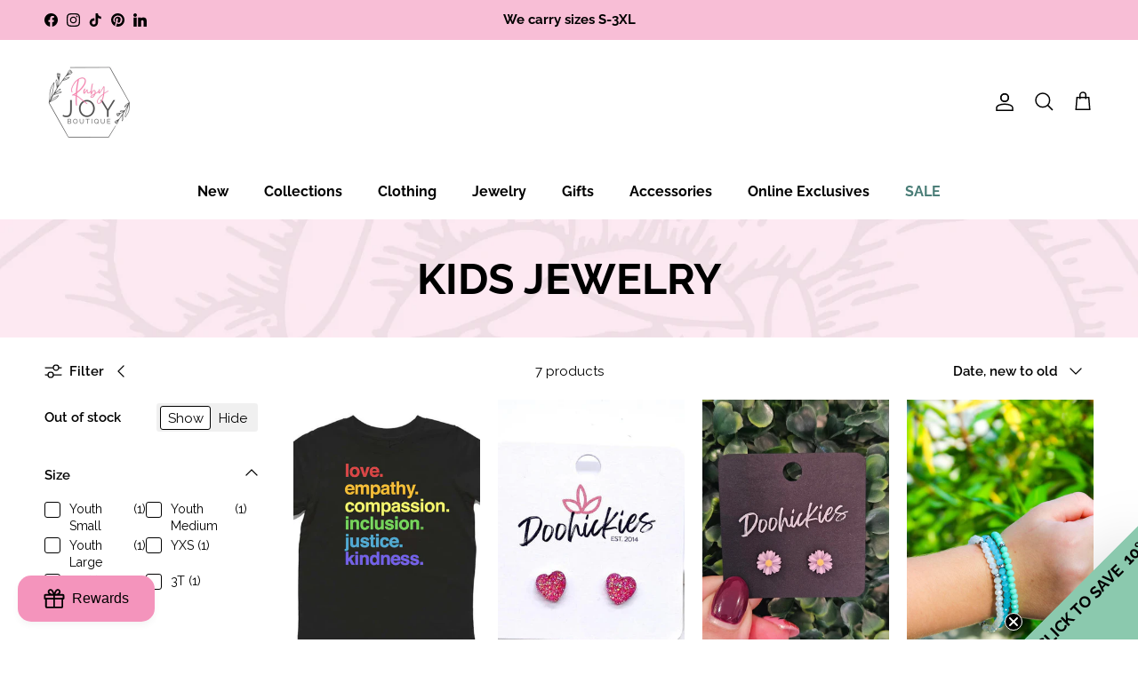

--- FILE ---
content_type: text/html; charset=utf-8
request_url: https://rubyjoyboutique.com/collections/kids
body_size: 84792
content:
<!doctype html>
<html class="no-js" lang="en" dir="ltr">
<head><meta charset="utf-8">
<meta name="viewport" content="width=device-width,initial-scale=1">
<title>Kids Jewelry | Ruby Joy Boutique | Pickerington, OH</title><link rel="canonical" href="https://rubyjoyboutique.com/collections/kids"><link rel="icon" href="//rubyjoyboutique.com/cdn/shop/files/filled_logo.png?crop=center&height=48&v=1706211455&width=48" type="image/png">
  <link rel="apple-touch-icon" href="//rubyjoyboutique.com/cdn/shop/files/filled_logo.png?crop=center&height=180&v=1706211455&width=180"><meta name="description" content="Shop our Collection of Kids Jewelry online or in-person at Ruby Joy Boutique, a women&#39;s clothing boutique store located in Pickerington, OH. Sizes S-3XL."><meta property="og:site_name" content="Ruby Joy Boutique">
<meta property="og:url" content="https://rubyjoyboutique.com/collections/kids">
<meta property="og:title" content="Kids Jewelry | Ruby Joy Boutique | Pickerington, OH">
<meta property="og:type" content="product.group">
<meta property="og:description" content="Shop our Collection of Kids Jewelry online or in-person at Ruby Joy Boutique, a women&#39;s clothing boutique store located in Pickerington, OH. Sizes S-3XL."><meta property="og:image" content="http://rubyjoyboutique.com/cdn/shop/files/1000033624.png?crop=center&height=1200&v=1727556286&width=1200">
  <meta property="og:image:secure_url" content="https://rubyjoyboutique.com/cdn/shop/files/1000033624.png?crop=center&height=1200&v=1727556286&width=1200">
  <meta property="og:image:width" content="1200">
  <meta property="og:image:height" content="628"><meta name="twitter:card" content="summary_large_image">
<meta name="twitter:title" content="Kids Jewelry | Ruby Joy Boutique | Pickerington, OH">
<meta name="twitter:description" content="Shop our Collection of Kids Jewelry online or in-person at Ruby Joy Boutique, a women&#39;s clothing boutique store located in Pickerington, OH. Sizes S-3XL.">
<style>@font-face {
  font-family: Raleway;
  font-weight: 400;
  font-style: normal;
  font-display: fallback;
  src: url("//rubyjoyboutique.com/cdn/fonts/raleway/raleway_n4.2c76ddd103ff0f30b1230f13e160330ff8b2c68a.woff2") format("woff2"),
       url("//rubyjoyboutique.com/cdn/fonts/raleway/raleway_n4.c057757dddc39994ad5d9c9f58e7c2c2a72359a9.woff") format("woff");
}
@font-face {
  font-family: Raleway;
  font-weight: 700;
  font-style: normal;
  font-display: fallback;
  src: url("//rubyjoyboutique.com/cdn/fonts/raleway/raleway_n7.740cf9e1e4566800071db82eeca3cca45f43ba63.woff2") format("woff2"),
       url("//rubyjoyboutique.com/cdn/fonts/raleway/raleway_n7.84943791ecde186400af8db54cf3b5b5e5049a8f.woff") format("woff");
}
@font-face {
  font-family: Raleway;
  font-weight: 500;
  font-style: normal;
  font-display: fallback;
  src: url("//rubyjoyboutique.com/cdn/fonts/raleway/raleway_n5.0f898fcb9d16ae9a622ce7e706bb26c4a01b5028.woff2") format("woff2"),
       url("//rubyjoyboutique.com/cdn/fonts/raleway/raleway_n5.c754eb57a4de1b66b11f20a04a7e3f1462e000f4.woff") format("woff");
}
@font-face {
  font-family: Raleway;
  font-weight: 400;
  font-style: italic;
  font-display: fallback;
  src: url("//rubyjoyboutique.com/cdn/fonts/raleway/raleway_i4.aaa73a72f55a5e60da3e9a082717e1ed8f22f0a2.woff2") format("woff2"),
       url("//rubyjoyboutique.com/cdn/fonts/raleway/raleway_i4.650670cc243082f8988ecc5576b6d613cfd5a8ee.woff") format("woff");
}
@font-face {
  font-family: Raleway;
  font-weight: 700;
  font-style: italic;
  font-display: fallback;
  src: url("//rubyjoyboutique.com/cdn/fonts/raleway/raleway_i7.6d68e3c55f3382a6b4f1173686f538d89ce56dbc.woff2") format("woff2"),
       url("//rubyjoyboutique.com/cdn/fonts/raleway/raleway_i7.ed82a5a5951418ec5b6b0a5010cb65216574b2bd.woff") format("woff");
}
@font-face {
  font-family: Raleway;
  font-weight: 700;
  font-style: normal;
  font-display: fallback;
  src: url("//rubyjoyboutique.com/cdn/fonts/raleway/raleway_n7.740cf9e1e4566800071db82eeca3cca45f43ba63.woff2") format("woff2"),
       url("//rubyjoyboutique.com/cdn/fonts/raleway/raleway_n7.84943791ecde186400af8db54cf3b5b5e5049a8f.woff") format("woff");
}
@font-face {
  font-family: Raleway;
  font-weight: 400;
  font-style: normal;
  font-display: fallback;
  src: url("//rubyjoyboutique.com/cdn/fonts/raleway/raleway_n4.2c76ddd103ff0f30b1230f13e160330ff8b2c68a.woff2") format("woff2"),
       url("//rubyjoyboutique.com/cdn/fonts/raleway/raleway_n4.c057757dddc39994ad5d9c9f58e7c2c2a72359a9.woff") format("woff");
}
@font-face {
  font-family: Raleway;
  font-weight: 700;
  font-style: normal;
  font-display: fallback;
  src: url("//rubyjoyboutique.com/cdn/fonts/raleway/raleway_n7.740cf9e1e4566800071db82eeca3cca45f43ba63.woff2") format("woff2"),
       url("//rubyjoyboutique.com/cdn/fonts/raleway/raleway_n7.84943791ecde186400af8db54cf3b5b5e5049a8f.woff") format("woff");
}
@font-face {
  font-family: Raleway;
  font-weight: 600;
  font-style: normal;
  font-display: fallback;
  src: url("//rubyjoyboutique.com/cdn/fonts/raleway/raleway_n6.87db7132fdf2b1a000ff834d3753ad5731e10d88.woff2") format("woff2"),
       url("//rubyjoyboutique.com/cdn/fonts/raleway/raleway_n6.ad26493e9aeb22e08a6282f7bed6ea8ab7c3927f.woff") format("woff");
}
:root {
  --page-container-width:          1480px;
  --reading-container-width:       720px;
  --divider-opacity:               0.14;
  --gutter-large:                  30px;
  --gutter-desktop:                20px;
  --gutter-mobile:                 16px;
  --section-padding:               30px;
  --larger-section-padding:        60px;
  --larger-section-padding-mobile: 40px;
  --largest-section-padding:       90px;
  --aos-animate-duration:          0.6s;

  --base-font-family:              Raleway, sans-serif;
  --base-font-weight:              400;
  --base-font-style:               normal;
  --heading-font-family:           Raleway, sans-serif;
  --heading-font-weight:           700;
  --heading-font-style:            normal;
  --heading-font-letter-spacing:   normal;
  --logo-font-family:              Raleway, sans-serif;
  --logo-font-weight:              400;
  --logo-font-style:               normal;
  --nav-font-family:               Raleway, sans-serif;
  --nav-font-weight:               700;
  --nav-font-style:                normal;

  --base-text-size:15px;
  --base-line-height:              1.6;
  --input-text-size:16px;
  --smaller-text-size-1:12px;
  --smaller-text-size-2:14px;
  --smaller-text-size-3:12px;
  --smaller-text-size-4:11px;
  --larger-text-size:28px;
  --super-large-text-size:49px;
  --super-large-mobile-text-size:22px;
  --larger-mobile-text-size:22px;
  --logo-text-size:20px;--btn-letter-spacing: 0.08em;
    --btn-text-transform: uppercase;
    --button-text-size: 13px;
    --quickbuy-button-text-size: 13;
    --small-feature-link-font-size: 0.75em;
    --input-btn-padding-top: 1.2em;
    --input-btn-padding-bottom: 1.2em;--heading-text-transform:uppercase;
  --nav-text-size:                      16px;
  --mobile-menu-font-weight:            600;

  --body-bg-color:                      255 255 255;
  --bg-color:                           255 255 255;
  --body-text-color:                    0 0 0;
  --text-color:                         0 0 0;

  --header-text-col:                    #000000;--header-text-hover-col:             var(--main-nav-link-hover-col);--header-bg-col:                     #ffffff;
  --heading-color:                     0 0 0;
  --body-heading-color:                0 0 0;
  --heading-divider-col:               rgba(0,0,0,0);

  --logo-col:                          #000000;
  --main-nav-bg:                       #ffffff;
  --main-nav-link-col:                 #000000;
  --main-nav-link-hover-col:           #4a7d77;
  --main-nav-link-featured-col:        #4a7d77;

  --link-color:                        0 0 0;
  --body-link-color:                   0 0 0;

  --btn-bg-color:                        244 148 188;
  --btn-bg-hover-color:                  251 217 231;
  --btn-border-color:                    244 148 188;
  --btn-border-hover-color:              251 217 231;
  --btn-text-color:                      0 0 0;
  --btn-text-hover-color:                0 0 0;--btn-alt-bg-color:                    244 148 188;
  --btn-alt-text-color:                  0 0 0;
  --btn-alt-border-color:                0 0 0;
  --btn-alt-border-hover-color:          0 0 0;--btn-ter-bg-color:                    235 235 235;
  --btn-ter-text-color:                  0 0 0;
  --btn-ter-bg-hover-color:              244 148 188;
  --btn-ter-text-hover-color:            0 0 0;--btn-border-radius: 3px;
    --btn-inspired-border-radius: 3px;--color-scheme-default:                             #ffffff;
  --color-scheme-default-color:                       255 255 255;
  --color-scheme-default-text-color:                  0 0 0;
  --color-scheme-default-head-color:                  0 0 0;
  --color-scheme-default-link-color:                  0 0 0;
  --color-scheme-default-btn-text-color:              0 0 0;
  --color-scheme-default-btn-text-hover-color:        0 0 0;
  --color-scheme-default-btn-bg-color:                244 148 188;
  --color-scheme-default-btn-bg-hover-color:          251 217 231;
  --color-scheme-default-btn-border-color:            244 148 188;
  --color-scheme-default-btn-border-hover-color:      251 217 231;
  --color-scheme-default-btn-alt-text-color:          0 0 0;
  --color-scheme-default-btn-alt-bg-color:            244 148 188;
  --color-scheme-default-btn-alt-border-color:        0 0 0;
  --color-scheme-default-btn-alt-border-hover-color:  0 0 0;

  --color-scheme-1:                             #fce9f1;
  --color-scheme-1-color:                       252 233 241;
  --color-scheme-1-text-color:                  0 0 0;
  --color-scheme-1-head-color:                  0 0 0;
  --color-scheme-1-link-color:                  0 0 0;
  --color-scheme-1-btn-text-color:              0 0 0;
  --color-scheme-1-btn-text-hover-color:        0 0 0;
  --color-scheme-1-btn-bg-color:                244 148 188;
  --color-scheme-1-btn-bg-hover-color:          251 217 231;
  --color-scheme-1-btn-border-color:            244 148 188;
  --color-scheme-1-btn-border-hover-color:      251 217 231;
  --color-scheme-1-btn-alt-text-color:          0 0 0;
  --color-scheme-1-btn-alt-bg-color:            139 201 174;
  --color-scheme-1-btn-alt-border-color:        0 0 0;
  --color-scheme-1-btn-alt-border-hover-color:  0 0 0;

  --color-scheme-2:                             #ceeee1;
  --color-scheme-2-color:                       206 238 225;
  --color-scheme-2-text-color:                  0 0 0;
  --color-scheme-2-head-color:                  0 0 0;
  --color-scheme-2-link-color:                  0 0 0;
  --color-scheme-2-btn-text-color:              0 0 0;
  --color-scheme-2-btn-text-hover-color:        0 0 0;
  --color-scheme-2-btn-bg-color:                244 148 188;
  --color-scheme-2-btn-bg-hover-color:          251 217 231;
  --color-scheme-2-btn-border-color:            244 148 188;
  --color-scheme-2-btn-border-hover-color:      251 217 231;
  --color-scheme-2-btn-alt-text-color:          0 0 0;
  --color-scheme-2-btn-alt-bg-color:            139 201 174;
  --color-scheme-2-btn-alt-border-color:        0 0 0;
  --color-scheme-2-btn-alt-border-hover-color:  0 0 0;

  /* Shop Pay payment terms */
  --payment-terms-background-color:    #ffffff;--quickbuy-bg: 255 255 255;--body-input-background-color:       rgb(var(--body-bg-color));
  --input-background-color:            rgb(var(--body-bg-color));
  --body-input-text-color:             var(--body-text-color);
  --input-text-color:                  var(--body-text-color);
  --body-input-border-color:           rgb(191, 191, 191);
  --input-border-color:                rgb(191, 191, 191);
  --input-border-color-hover:          rgb(115, 115, 115);
  --input-border-color-active:         rgb(0, 0, 0);

  --swatch-cross-svg:                  url("data:image/svg+xml,%3Csvg xmlns='http://www.w3.org/2000/svg' width='240' height='240' viewBox='0 0 24 24' fill='none' stroke='rgb(191, 191, 191)' stroke-width='0.09' preserveAspectRatio='none' %3E%3Cline x1='24' y1='0' x2='0' y2='24'%3E%3C/line%3E%3C/svg%3E");
  --swatch-cross-hover:                url("data:image/svg+xml,%3Csvg xmlns='http://www.w3.org/2000/svg' width='240' height='240' viewBox='0 0 24 24' fill='none' stroke='rgb(115, 115, 115)' stroke-width='0.09' preserveAspectRatio='none' %3E%3Cline x1='24' y1='0' x2='0' y2='24'%3E%3C/line%3E%3C/svg%3E");
  --swatch-cross-active:               url("data:image/svg+xml,%3Csvg xmlns='http://www.w3.org/2000/svg' width='240' height='240' viewBox='0 0 24 24' fill='none' stroke='rgb(0, 0, 0)' stroke-width='0.09' preserveAspectRatio='none' %3E%3Cline x1='24' y1='0' x2='0' y2='24'%3E%3C/line%3E%3C/svg%3E");

  --footer-divider-col:                #000000;
  --footer-text-col:                   0 0 0;
  --footer-heading-col:                0 0 0;
  --footer-bg-col:                     139 201 174;--product-label-overlay-justify: flex-end;--product-label-overlay-align: flex-start;--product-label-overlay-reduction-text:   #ffffff;
  --product-label-overlay-reduction-bg:     #000000;
  --product-label-overlay-reduction-text-weight: inherit;
  --product-label-overlay-stock-text:       #000000;
  --product-label-overlay-stock-bg:         #ceeee1;
  --product-label-overlay-new-text:         #000000;
  --product-label-overlay-new-bg:           #ffffff;
  --product-label-overlay-meta-text:        #000000;
  --product-label-overlay-meta-bg:          #f8bed6;
  --product-label-sale-text:                #c20000;
  --product-label-sold-text:                #000000;
  --product-label-preorder-text:            #000000;

  --product-block-crop-align:               center;

  
  --product-block-price-align:              flex-start;
  --product-block-price-item-margin-start:  initial;
  --product-block-price-item-margin-end:    .5rem;
  

  

  --collection-block-image-position:   center center;

  --swatch-picker-image-size:          40px;
  --swatch-crop-align:                 center center;

  --image-overlay-text-color:          0 0 0;--image-overlay-bg:                  rgba(255, 255, 255, 0.45);
  --image-overlay-shadow-start:        rgb(0 0 0 / 0.0);
  --image-overlay-box-opacity:         0.74;--product-inventory-ok-box-color:            #f2faf0;
  --product-inventory-ok-text-color:           #000000;
  --product-inventory-ok-icon-box-fill-color:  #fff;
  --product-inventory-low-box-color:           #ffffff;
  --product-inventory-low-text-color:          #000000;
  --product-inventory-low-icon-box-fill-color: #fff;
  --product-inventory-low-text-color-channels: 0, 0, 0;
  --product-inventory-ok-text-color-channels:  0, 0, 0;

  --rating-star-color: 255 216 0;--overlay-align-left: start;
    --overlay-align-right: end;}html[dir=rtl] {
  --overlay-right-text-m-left: 0;
  --overlay-right-text-m-right: auto;
  --overlay-left-shadow-left-left: 15%;
  --overlay-left-shadow-left-right: -50%;
  --overlay-left-shadow-right-left: -85%;
  --overlay-left-shadow-right-right: 0;
}.image-overlay--bg-box .text-overlay .text-overlay__text {
    --image-overlay-box-bg: 255 255 255;
    --heading-color: var(--body-heading-color);
    --text-color: var(--body-text-color);
    --link-color: var(--body-link-color);
  }::selection {
    background: rgb(var(--body-heading-color));
    color: rgb(var(--body-bg-color));
  }
  ::-moz-selection {
    background: rgb(var(--body-heading-color));
    color: rgb(var(--body-bg-color));
  }@media (max-width: 767.98px) {
  .product-block__image-dots {
    left: auto;
    right: 10px;
  }
}.use-color-scheme--default {
  --product-label-sale-text:           #c20000;
  --product-label-sold-text:           #000000;
  --product-label-preorder-text:       #000000;
  --input-background-color:            rgb(var(--body-bg-color));
  --input-text-color:                  var(--body-input-text-color);
  --input-border-color:                rgb(191, 191, 191);
  --input-border-color-hover:          rgb(115, 115, 115);
  --input-border-color-active:         rgb(0, 0, 0);
}</style>

  <link href="//rubyjoyboutique.com/cdn/shop/t/45/assets/main.css?v=59812818702299870031764715024" rel="stylesheet" type="text/css" media="all" />
<link rel="preload" as="font" href="//rubyjoyboutique.com/cdn/fonts/raleway/raleway_n4.2c76ddd103ff0f30b1230f13e160330ff8b2c68a.woff2" type="font/woff2" crossorigin><link rel="preload" as="font" href="//rubyjoyboutique.com/cdn/fonts/raleway/raleway_n7.740cf9e1e4566800071db82eeca3cca45f43ba63.woff2" type="font/woff2" crossorigin><script>
    document.documentElement.className = document.documentElement.className.replace('no-js', 'js');

    window.theme = {
      info: {
        name: 'Symmetry',
        version: '8.1.1'
      },
      device: {
        hasTouch: window.matchMedia('(any-pointer: coarse)').matches,
        hasHover: window.matchMedia('(hover: hover)').matches
      },
      mediaQueries: {
        md: '(min-width: 768px)',
        productMediaCarouselBreak: '(min-width: 1041px)'
      },
      routes: {
        base: 'https://rubyjoyboutique.com',
        cart: '/cart',
        cartAdd: '/cart/add.js',
        cartUpdate: '/cart/update.js',
        predictiveSearch: '/search/suggest'
      },
      strings: {
        cartTermsConfirmation: "You must agree to the terms and conditions before continuing.",
        cartItemsQuantityError: "You can only add [QUANTITY] of this item to your cart.",
        generalSearchViewAll: "View all search results",
        noStock: "Sold out",
        noVariant: "Unavailable",
        productsProductChooseA: "Choose a",
        generalSearchPages: "Pages",
        generalSearchNoResultsWithoutTerms: "Sorry, we couldnʼt find any results",
        shippingCalculator: {
          singleRate: "There is one shipping rate for this destination:",
          multipleRates: "There are multiple shipping rates for this destination:",
          noRates: "We do not ship to this destination."
        },
        regularPrice: "Regular price",
        salePrice: "Sale price"
      },
      settings: {
        moneyWithCurrencyFormat: "${{amount}} USD",
        cartType: "drawer",
        afterAddToCart: "drawer",
        quickbuyStyle: "button",
        externalLinksNewTab: true,
        internalLinksSmoothScroll: true
      }
    }

    theme.inlineNavigationCheck = function() {
      var pageHeader = document.querySelector('.pageheader'),
          inlineNavContainer = pageHeader.querySelector('.logo-area__left__inner'),
          inlineNav = inlineNavContainer.querySelector('.navigation--left');
      if (inlineNav && getComputedStyle(inlineNav).display != 'none') {
        var inlineMenuCentered = document.querySelector('.pageheader--layout-inline-menu-center'),
            logoContainer = document.querySelector('.logo-area__middle__inner');
        if(inlineMenuCentered) {
          var rightWidth = document.querySelector('.logo-area__right__inner').clientWidth,
              middleWidth = logoContainer.clientWidth,
              logoArea = document.querySelector('.logo-area'),
              computedLogoAreaStyle = getComputedStyle(logoArea),
              logoAreaInnerWidth = logoArea.clientWidth - Math.ceil(parseFloat(computedLogoAreaStyle.paddingLeft)) - Math.ceil(parseFloat(computedLogoAreaStyle.paddingRight)),
              availableNavWidth = logoAreaInnerWidth - Math.max(rightWidth, middleWidth) * 2 - 40;
          inlineNavContainer.style.maxWidth = availableNavWidth + 'px';
        }

        var firstInlineNavLink = inlineNav.querySelector('.navigation__item:first-child'),
            lastInlineNavLink = inlineNav.querySelector('.navigation__item:last-child');
        if (lastInlineNavLink) {
          var inlineNavWidth = null;
          if(document.querySelector('html[dir=rtl]')) {
            inlineNavWidth = firstInlineNavLink.offsetLeft - lastInlineNavLink.offsetLeft + firstInlineNavLink.offsetWidth;
          } else {
            inlineNavWidth = lastInlineNavLink.offsetLeft - firstInlineNavLink.offsetLeft + lastInlineNavLink.offsetWidth;
          }
          if (inlineNavContainer.offsetWidth >= inlineNavWidth) {
            pageHeader.classList.add('pageheader--layout-inline-permitted');
            var tallLogo = logoContainer.clientHeight > lastInlineNavLink.clientHeight + 20;
            if (tallLogo) {
              inlineNav.classList.add('navigation--tight-underline');
            } else {
              inlineNav.classList.remove('navigation--tight-underline');
            }
          } else {
            pageHeader.classList.remove('pageheader--layout-inline-permitted');
          }
        }
      }
    };

    theme.setInitialHeaderHeightProperty = () => {
      const section = document.querySelector('.section-header');
      if (section) {
        document.documentElement.style.setProperty('--theme-header-height', Math.ceil(section.clientHeight) + 'px');
      }
    };
  </script>

  <script src="//rubyjoyboutique.com/cdn/shop/t/45/assets/main.js?v=25831844697274821701764715024" defer></script>

  <script>window.performance && window.performance.mark && window.performance.mark('shopify.content_for_header.start');</script><meta name="google-site-verification" content="4Jf5Rk8dsdPC_ziDdCOu0jm46qleTnA4QoxvyczEyAM">
<meta name="google-site-verification" content="EfjvQT2wNMDVCDOl6V_f5Uthi_QRjb_PEESWe4tOHCI">
<meta name="facebook-domain-verification" content="h6bwkqemcnnxhmhad545ffwhzyso78">
<meta id="shopify-digital-wallet" name="shopify-digital-wallet" content="/58919878817/digital_wallets/dialog">
<meta name="shopify-checkout-api-token" content="8b0221768b528b2355cfc554633689ac">
<meta id="in-context-paypal-metadata" data-shop-id="58919878817" data-venmo-supported="false" data-environment="production" data-locale="en_US" data-paypal-v4="true" data-currency="USD">
<link rel="alternate" type="application/atom+xml" title="Feed" href="/collections/kids.atom" />
<link rel="alternate" type="application/json+oembed" href="https://rubyjoyboutique.com/collections/kids.oembed">
<script async="async" src="/checkouts/internal/preloads.js?locale=en-US"></script>
<link rel="preconnect" href="https://shop.app" crossorigin="anonymous">
<script async="async" src="https://shop.app/checkouts/internal/preloads.js?locale=en-US&shop_id=58919878817" crossorigin="anonymous"></script>
<script id="apple-pay-shop-capabilities" type="application/json">{"shopId":58919878817,"countryCode":"US","currencyCode":"USD","merchantCapabilities":["supports3DS"],"merchantId":"gid:\/\/shopify\/Shop\/58919878817","merchantName":"Ruby Joy Boutique","requiredBillingContactFields":["postalAddress","email"],"requiredShippingContactFields":["postalAddress","email"],"shippingType":"shipping","supportedNetworks":["visa","masterCard","amex","discover","elo","jcb"],"total":{"type":"pending","label":"Ruby Joy Boutique","amount":"1.00"},"shopifyPaymentsEnabled":true,"supportsSubscriptions":true}</script>
<script id="shopify-features" type="application/json">{"accessToken":"8b0221768b528b2355cfc554633689ac","betas":["rich-media-storefront-analytics"],"domain":"rubyjoyboutique.com","predictiveSearch":true,"shopId":58919878817,"locale":"en"}</script>
<script>var Shopify = Shopify || {};
Shopify.shop = "ruby-joy-boutique.myshopify.com";
Shopify.locale = "en";
Shopify.currency = {"active":"USD","rate":"1.0"};
Shopify.country = "US";
Shopify.theme = {"name":"Dec 2 2025","id":157213589754,"schema_name":"Symmetry","schema_version":"8.1.1","theme_store_id":568,"role":"main"};
Shopify.theme.handle = "null";
Shopify.theme.style = {"id":null,"handle":null};
Shopify.cdnHost = "rubyjoyboutique.com/cdn";
Shopify.routes = Shopify.routes || {};
Shopify.routes.root = "/";</script>
<script type="module">!function(o){(o.Shopify=o.Shopify||{}).modules=!0}(window);</script>
<script>!function(o){function n(){var o=[];function n(){o.push(Array.prototype.slice.apply(arguments))}return n.q=o,n}var t=o.Shopify=o.Shopify||{};t.loadFeatures=n(),t.autoloadFeatures=n()}(window);</script>
<script>
  window.ShopifyPay = window.ShopifyPay || {};
  window.ShopifyPay.apiHost = "shop.app\/pay";
  window.ShopifyPay.redirectState = null;
</script>
<script id="shop-js-analytics" type="application/json">{"pageType":"collection"}</script>
<script defer="defer" async type="module" src="//rubyjoyboutique.com/cdn/shopifycloud/shop-js/modules/v2/client.init-shop-cart-sync_BT-GjEfc.en.esm.js"></script>
<script defer="defer" async type="module" src="//rubyjoyboutique.com/cdn/shopifycloud/shop-js/modules/v2/chunk.common_D58fp_Oc.esm.js"></script>
<script defer="defer" async type="module" src="//rubyjoyboutique.com/cdn/shopifycloud/shop-js/modules/v2/chunk.modal_xMitdFEc.esm.js"></script>
<script type="module">
  await import("//rubyjoyboutique.com/cdn/shopifycloud/shop-js/modules/v2/client.init-shop-cart-sync_BT-GjEfc.en.esm.js");
await import("//rubyjoyboutique.com/cdn/shopifycloud/shop-js/modules/v2/chunk.common_D58fp_Oc.esm.js");
await import("//rubyjoyboutique.com/cdn/shopifycloud/shop-js/modules/v2/chunk.modal_xMitdFEc.esm.js");

  window.Shopify.SignInWithShop?.initShopCartSync?.({"fedCMEnabled":true,"windoidEnabled":true});

</script>
<script>
  window.Shopify = window.Shopify || {};
  if (!window.Shopify.featureAssets) window.Shopify.featureAssets = {};
  window.Shopify.featureAssets['shop-js'] = {"shop-cart-sync":["modules/v2/client.shop-cart-sync_DZOKe7Ll.en.esm.js","modules/v2/chunk.common_D58fp_Oc.esm.js","modules/v2/chunk.modal_xMitdFEc.esm.js"],"init-fed-cm":["modules/v2/client.init-fed-cm_B6oLuCjv.en.esm.js","modules/v2/chunk.common_D58fp_Oc.esm.js","modules/v2/chunk.modal_xMitdFEc.esm.js"],"shop-cash-offers":["modules/v2/client.shop-cash-offers_D2sdYoxE.en.esm.js","modules/v2/chunk.common_D58fp_Oc.esm.js","modules/v2/chunk.modal_xMitdFEc.esm.js"],"shop-login-button":["modules/v2/client.shop-login-button_QeVjl5Y3.en.esm.js","modules/v2/chunk.common_D58fp_Oc.esm.js","modules/v2/chunk.modal_xMitdFEc.esm.js"],"pay-button":["modules/v2/client.pay-button_DXTOsIq6.en.esm.js","modules/v2/chunk.common_D58fp_Oc.esm.js","modules/v2/chunk.modal_xMitdFEc.esm.js"],"shop-button":["modules/v2/client.shop-button_DQZHx9pm.en.esm.js","modules/v2/chunk.common_D58fp_Oc.esm.js","modules/v2/chunk.modal_xMitdFEc.esm.js"],"avatar":["modules/v2/client.avatar_BTnouDA3.en.esm.js"],"init-windoid":["modules/v2/client.init-windoid_CR1B-cfM.en.esm.js","modules/v2/chunk.common_D58fp_Oc.esm.js","modules/v2/chunk.modal_xMitdFEc.esm.js"],"init-shop-for-new-customer-accounts":["modules/v2/client.init-shop-for-new-customer-accounts_C_vY_xzh.en.esm.js","modules/v2/client.shop-login-button_QeVjl5Y3.en.esm.js","modules/v2/chunk.common_D58fp_Oc.esm.js","modules/v2/chunk.modal_xMitdFEc.esm.js"],"init-shop-email-lookup-coordinator":["modules/v2/client.init-shop-email-lookup-coordinator_BI7n9ZSv.en.esm.js","modules/v2/chunk.common_D58fp_Oc.esm.js","modules/v2/chunk.modal_xMitdFEc.esm.js"],"init-shop-cart-sync":["modules/v2/client.init-shop-cart-sync_BT-GjEfc.en.esm.js","modules/v2/chunk.common_D58fp_Oc.esm.js","modules/v2/chunk.modal_xMitdFEc.esm.js"],"shop-toast-manager":["modules/v2/client.shop-toast-manager_DiYdP3xc.en.esm.js","modules/v2/chunk.common_D58fp_Oc.esm.js","modules/v2/chunk.modal_xMitdFEc.esm.js"],"init-customer-accounts":["modules/v2/client.init-customer-accounts_D9ZNqS-Q.en.esm.js","modules/v2/client.shop-login-button_QeVjl5Y3.en.esm.js","modules/v2/chunk.common_D58fp_Oc.esm.js","modules/v2/chunk.modal_xMitdFEc.esm.js"],"init-customer-accounts-sign-up":["modules/v2/client.init-customer-accounts-sign-up_iGw4briv.en.esm.js","modules/v2/client.shop-login-button_QeVjl5Y3.en.esm.js","modules/v2/chunk.common_D58fp_Oc.esm.js","modules/v2/chunk.modal_xMitdFEc.esm.js"],"shop-follow-button":["modules/v2/client.shop-follow-button_CqMgW2wH.en.esm.js","modules/v2/chunk.common_D58fp_Oc.esm.js","modules/v2/chunk.modal_xMitdFEc.esm.js"],"checkout-modal":["modules/v2/client.checkout-modal_xHeaAweL.en.esm.js","modules/v2/chunk.common_D58fp_Oc.esm.js","modules/v2/chunk.modal_xMitdFEc.esm.js"],"shop-login":["modules/v2/client.shop-login_D91U-Q7h.en.esm.js","modules/v2/chunk.common_D58fp_Oc.esm.js","modules/v2/chunk.modal_xMitdFEc.esm.js"],"lead-capture":["modules/v2/client.lead-capture_BJmE1dJe.en.esm.js","modules/v2/chunk.common_D58fp_Oc.esm.js","modules/v2/chunk.modal_xMitdFEc.esm.js"],"payment-terms":["modules/v2/client.payment-terms_Ci9AEqFq.en.esm.js","modules/v2/chunk.common_D58fp_Oc.esm.js","modules/v2/chunk.modal_xMitdFEc.esm.js"]};
</script>
<script>(function() {
  var isLoaded = false;
  function asyncLoad() {
    if (isLoaded) return;
    isLoaded = true;
    var urls = ["https:\/\/static.klaviyo.com\/onsite\/js\/klaviyo.js?company_id=VynBnA\u0026shop=ruby-joy-boutique.myshopify.com","https:\/\/static.klaviyo.com\/onsite\/js\/klaviyo.js?company_id=VynBnA\u0026shop=ruby-joy-boutique.myshopify.com"];
    for (var i = 0; i < urls.length; i++) {
      var s = document.createElement('script');
      s.type = 'text/javascript';
      s.async = true;
      s.src = urls[i];
      var x = document.getElementsByTagName('script')[0];
      x.parentNode.insertBefore(s, x);
    }
  };
  if(window.attachEvent) {
    window.attachEvent('onload', asyncLoad);
  } else {
    window.addEventListener('load', asyncLoad, false);
  }
})();</script>
<script id="__st">var __st={"a":58919878817,"offset":-18000,"reqid":"f3b647b7-3751-4c42-8299-86427b734714-1769186318","pageurl":"rubyjoyboutique.com\/collections\/kids","u":"425e0901c613","p":"collection","rtyp":"collection","rid":277258109089};</script>
<script>window.ShopifyPaypalV4VisibilityTracking = true;</script>
<script id="captcha-bootstrap">!function(){'use strict';const t='contact',e='account',n='new_comment',o=[[t,t],['blogs',n],['comments',n],[t,'customer']],c=[[e,'customer_login'],[e,'guest_login'],[e,'recover_customer_password'],[e,'create_customer']],r=t=>t.map((([t,e])=>`form[action*='/${t}']:not([data-nocaptcha='true']) input[name='form_type'][value='${e}']`)).join(','),a=t=>()=>t?[...document.querySelectorAll(t)].map((t=>t.form)):[];function s(){const t=[...o],e=r(t);return a(e)}const i='password',u='form_key',d=['recaptcha-v3-token','g-recaptcha-response','h-captcha-response',i],f=()=>{try{return window.sessionStorage}catch{return}},m='__shopify_v',_=t=>t.elements[u];function p(t,e,n=!1){try{const o=window.sessionStorage,c=JSON.parse(o.getItem(e)),{data:r}=function(t){const{data:e,action:n}=t;return t[m]||n?{data:e,action:n}:{data:t,action:n}}(c);for(const[e,n]of Object.entries(r))t.elements[e]&&(t.elements[e].value=n);n&&o.removeItem(e)}catch(o){console.error('form repopulation failed',{error:o})}}const l='form_type',E='cptcha';function T(t){t.dataset[E]=!0}const w=window,h=w.document,L='Shopify',v='ce_forms',y='captcha';let A=!1;((t,e)=>{const n=(g='f06e6c50-85a8-45c8-87d0-21a2b65856fe',I='https://cdn.shopify.com/shopifycloud/storefront-forms-hcaptcha/ce_storefront_forms_captcha_hcaptcha.v1.5.2.iife.js',D={infoText:'Protected by hCaptcha',privacyText:'Privacy',termsText:'Terms'},(t,e,n)=>{const o=w[L][v],c=o.bindForm;if(c)return c(t,g,e,D).then(n);var r;o.q.push([[t,g,e,D],n]),r=I,A||(h.body.append(Object.assign(h.createElement('script'),{id:'captcha-provider',async:!0,src:r})),A=!0)});var g,I,D;w[L]=w[L]||{},w[L][v]=w[L][v]||{},w[L][v].q=[],w[L][y]=w[L][y]||{},w[L][y].protect=function(t,e){n(t,void 0,e),T(t)},Object.freeze(w[L][y]),function(t,e,n,w,h,L){const[v,y,A,g]=function(t,e,n){const i=e?o:[],u=t?c:[],d=[...i,...u],f=r(d),m=r(i),_=r(d.filter((([t,e])=>n.includes(e))));return[a(f),a(m),a(_),s()]}(w,h,L),I=t=>{const e=t.target;return e instanceof HTMLFormElement?e:e&&e.form},D=t=>v().includes(t);t.addEventListener('submit',(t=>{const e=I(t);if(!e)return;const n=D(e)&&!e.dataset.hcaptchaBound&&!e.dataset.recaptchaBound,o=_(e),c=g().includes(e)&&(!o||!o.value);(n||c)&&t.preventDefault(),c&&!n&&(function(t){try{if(!f())return;!function(t){const e=f();if(!e)return;const n=_(t);if(!n)return;const o=n.value;o&&e.removeItem(o)}(t);const e=Array.from(Array(32),(()=>Math.random().toString(36)[2])).join('');!function(t,e){_(t)||t.append(Object.assign(document.createElement('input'),{type:'hidden',name:u})),t.elements[u].value=e}(t,e),function(t,e){const n=f();if(!n)return;const o=[...t.querySelectorAll(`input[type='${i}']`)].map((({name:t})=>t)),c=[...d,...o],r={};for(const[a,s]of new FormData(t).entries())c.includes(a)||(r[a]=s);n.setItem(e,JSON.stringify({[m]:1,action:t.action,data:r}))}(t,e)}catch(e){console.error('failed to persist form',e)}}(e),e.submit())}));const S=(t,e)=>{t&&!t.dataset[E]&&(n(t,e.some((e=>e===t))),T(t))};for(const o of['focusin','change'])t.addEventListener(o,(t=>{const e=I(t);D(e)&&S(e,y())}));const B=e.get('form_key'),M=e.get(l),P=B&&M;t.addEventListener('DOMContentLoaded',(()=>{const t=y();if(P)for(const e of t)e.elements[l].value===M&&p(e,B);[...new Set([...A(),...v().filter((t=>'true'===t.dataset.shopifyCaptcha))])].forEach((e=>S(e,t)))}))}(h,new URLSearchParams(w.location.search),n,t,e,['guest_login'])})(!0,!0)}();</script>
<script integrity="sha256-4kQ18oKyAcykRKYeNunJcIwy7WH5gtpwJnB7kiuLZ1E=" data-source-attribution="shopify.loadfeatures" defer="defer" src="//rubyjoyboutique.com/cdn/shopifycloud/storefront/assets/storefront/load_feature-a0a9edcb.js" crossorigin="anonymous"></script>
<script crossorigin="anonymous" defer="defer" src="//rubyjoyboutique.com/cdn/shopifycloud/storefront/assets/shopify_pay/storefront-65b4c6d7.js?v=20250812"></script>
<script data-source-attribution="shopify.dynamic_checkout.dynamic.init">var Shopify=Shopify||{};Shopify.PaymentButton=Shopify.PaymentButton||{isStorefrontPortableWallets:!0,init:function(){window.Shopify.PaymentButton.init=function(){};var t=document.createElement("script");t.src="https://rubyjoyboutique.com/cdn/shopifycloud/portable-wallets/latest/portable-wallets.en.js",t.type="module",document.head.appendChild(t)}};
</script>
<script data-source-attribution="shopify.dynamic_checkout.buyer_consent">
  function portableWalletsHideBuyerConsent(e){var t=document.getElementById("shopify-buyer-consent"),n=document.getElementById("shopify-subscription-policy-button");t&&n&&(t.classList.add("hidden"),t.setAttribute("aria-hidden","true"),n.removeEventListener("click",e))}function portableWalletsShowBuyerConsent(e){var t=document.getElementById("shopify-buyer-consent"),n=document.getElementById("shopify-subscription-policy-button");t&&n&&(t.classList.remove("hidden"),t.removeAttribute("aria-hidden"),n.addEventListener("click",e))}window.Shopify?.PaymentButton&&(window.Shopify.PaymentButton.hideBuyerConsent=portableWalletsHideBuyerConsent,window.Shopify.PaymentButton.showBuyerConsent=portableWalletsShowBuyerConsent);
</script>
<script data-source-attribution="shopify.dynamic_checkout.cart.bootstrap">document.addEventListener("DOMContentLoaded",(function(){function t(){return document.querySelector("shopify-accelerated-checkout-cart, shopify-accelerated-checkout")}if(t())Shopify.PaymentButton.init();else{new MutationObserver((function(e,n){t()&&(Shopify.PaymentButton.init(),n.disconnect())})).observe(document.body,{childList:!0,subtree:!0})}}));
</script>
<link id="shopify-accelerated-checkout-styles" rel="stylesheet" media="screen" href="https://rubyjoyboutique.com/cdn/shopifycloud/portable-wallets/latest/accelerated-checkout-backwards-compat.css" crossorigin="anonymous">
<style id="shopify-accelerated-checkout-cart">
        #shopify-buyer-consent {
  margin-top: 1em;
  display: inline-block;
  width: 100%;
}

#shopify-buyer-consent.hidden {
  display: none;
}

#shopify-subscription-policy-button {
  background: none;
  border: none;
  padding: 0;
  text-decoration: underline;
  font-size: inherit;
  cursor: pointer;
}

#shopify-subscription-policy-button::before {
  box-shadow: none;
}

      </style>
<script id="sections-script" data-sections="footer" defer="defer" src="//rubyjoyboutique.com/cdn/shop/t/45/compiled_assets/scripts.js?v=25334"></script>
<script>window.performance && window.performance.mark && window.performance.mark('shopify.content_for_header.end');</script>
<!-- CC Custom Head Start --><!-- CC Custom Head End --><script>
    document.addEventListener('click', function (e) {
      const button = e.target.closest('.essential-button')
      if (!button) return

      const text = button.textContent.trim().toLowerCase()

      let targetSelector = null
      if (text.includes('earn')) targetSelector = '.essential-ways-to-earn'
      if (text.includes('redeem')) targetSelector = '.essential-ways-to-redeem'
      if (!targetSelector) return

      e.preventDefault()
      e.stopImmediatePropagation()

      button.removeAttribute('target')

      const target = document.querySelector(targetSelector)
      if (!target) return

      target.scrollIntoView({
        behavior: 'smooth',
        block: 'start'
      })
    }, true)
  </script>
<!-- BEGIN app block: shopify://apps/geo-pro-geolocation/blocks/geopro/16fc5313-7aee-4e90-ac95-f50fc7c8b657 --><!-- This snippet is used to load Geo:Pro data on the storefront -->
<meta class='geo-ip' content='[base64]'>
<!-- This snippet initializes the plugin -->
<script async>
  try {
    const loadGeoPro=()=>{let e=e=>{if(!e||e.isCrawler||"success"!==e.message){window.geopro_cancel="1";return}let o=e.isAdmin?"el-geoip-location-admin":"el-geoip-location",s=Date.now()+864e5;localStorage.setItem(o,JSON.stringify({value:e.data,expires:s})),e.isAdmin&&localStorage.setItem("el-geoip-admin",JSON.stringify({value:"1",expires:s}))},o=new XMLHttpRequest;o.open("GET","https://geo.geoproapp.com?x-api-key=91e359ab7-2b63-539e-1de2-c4bf731367a7",!0),o.responseType="json",o.onload=()=>e(200===o.status?o.response:null),o.send()},load=!["el-geoip-location-admin","el-geoip-location"].some(e=>{try{let o=JSON.parse(localStorage.getItem(e));return o&&o.expires>Date.now()}catch(s){return!1}});load&&loadGeoPro();
  } catch(e) {
    console.warn('Geo:Pro error', e);
    window.geopro_cancel = '1';
  }
</script>
<script src="https://cdn.shopify.com/extensions/019b746b-26da-7a64-a671-397924f34f11/easylocation-195/assets/easylocation-storefront.min.js" type="text/javascript" async></script>


<!-- END app block --><!-- BEGIN app block: shopify://apps/judge-me-reviews/blocks/judgeme_core/61ccd3b1-a9f2-4160-9fe9-4fec8413e5d8 --><!-- Start of Judge.me Core -->






<link rel="dns-prefetch" href="https://cdnwidget.judge.me">
<link rel="dns-prefetch" href="https://cdn.judge.me">
<link rel="dns-prefetch" href="https://cdn1.judge.me">
<link rel="dns-prefetch" href="https://api.judge.me">

<script data-cfasync='false' class='jdgm-settings-script'>window.jdgmSettings={"pagination":5,"disable_web_reviews":false,"badge_no_review_text":"No reviews","badge_n_reviews_text":"{{ n }} review/reviews","badge_star_color":"#FFD800","hide_badge_preview_if_no_reviews":true,"badge_hide_text":false,"enforce_center_preview_badge":false,"widget_title":"Customer Reviews","widget_open_form_text":"Write a review","widget_close_form_text":"Cancel review","widget_refresh_page_text":"Refresh page","widget_summary_text":"Based on {{ number_of_reviews }} review/reviews","widget_no_review_text":"Be the first to write a review","widget_name_field_text":"Display name","widget_verified_name_field_text":"Verified Name (public)","widget_name_placeholder_text":"Display name","widget_required_field_error_text":"This field is required.","widget_email_field_text":"Email address","widget_verified_email_field_text":"Verified Email (private, can not be edited)","widget_email_placeholder_text":"Your email address","widget_email_field_error_text":"Please enter a valid email address.","widget_rating_field_text":"Rating","widget_review_title_field_text":"Review Title","widget_review_title_placeholder_text":"Give your review a title","widget_review_body_field_text":"Review content","widget_review_body_placeholder_text":"Start writing here...","widget_pictures_field_text":"Picture/Video (optional)","widget_submit_review_text":"Submit Review","widget_submit_verified_review_text":"Submit Verified Review","widget_submit_success_msg_with_auto_publish":"Thank you! Please refresh the page in a few moments to see your review. You can remove or edit your review by logging into \u003ca href='https://judge.me/login' target='_blank' rel='nofollow noopener'\u003eJudge.me\u003c/a\u003e","widget_submit_success_msg_no_auto_publish":"Thank you! Your review will be published as soon as it is approved by the shop admin. You can remove or edit your review by logging into \u003ca href='https://judge.me/login' target='_blank' rel='nofollow noopener'\u003eJudge.me\u003c/a\u003e","widget_show_default_reviews_out_of_total_text":"Showing {{ n_reviews_shown }} out of {{ n_reviews }} reviews.","widget_show_all_link_text":"Show all","widget_show_less_link_text":"Show less","widget_author_said_text":"{{ reviewer_name }} said:","widget_days_text":"{{ n }} days ago","widget_weeks_text":"{{ n }} week/weeks ago","widget_months_text":"{{ n }} month/months ago","widget_years_text":"{{ n }} year/years ago","widget_yesterday_text":"Yesterday","widget_today_text":"Today","widget_replied_text":"\u003e\u003e {{ shop_name }} replied:","widget_read_more_text":"Read more","widget_reviewer_name_as_initial":"last_initial","widget_rating_filter_color":"#5C9B95","widget_rating_filter_see_all_text":"See all reviews","widget_sorting_most_recent_text":"Most Recent","widget_sorting_highest_rating_text":"Highest Rating","widget_sorting_lowest_rating_text":"Lowest Rating","widget_sorting_with_pictures_text":"Only Pictures","widget_sorting_most_helpful_text":"Most Helpful","widget_open_question_form_text":"Ask a question","widget_reviews_subtab_text":"Reviews","widget_questions_subtab_text":"Questions","widget_question_label_text":"Question","widget_answer_label_text":"Answer","widget_question_placeholder_text":"Write your question here","widget_submit_question_text":"Submit Question","widget_question_submit_success_text":"Thank you for your question! We will notify you once it gets answered.","widget_star_color":"#FFD800","verified_badge_text":"Verified","verified_badge_bg_color":"","verified_badge_text_color":"","verified_badge_placement":"left-of-reviewer-name","widget_review_max_height":5,"widget_hide_border":false,"widget_social_share":false,"widget_thumb":false,"widget_review_location_show":false,"widget_location_format":"country_only","all_reviews_include_out_of_store_products":true,"all_reviews_out_of_store_text":"(out of stock)","all_reviews_pagination":100,"all_reviews_product_name_prefix_text":"about","enable_review_pictures":true,"enable_question_anwser":false,"widget_theme":"leex","review_date_format":"mm/dd/yyyy","default_sort_method":"most-recent","widget_product_reviews_subtab_text":"Product Reviews","widget_shop_reviews_subtab_text":"Store Reviews","widget_other_products_reviews_text":"Reviews for other products","widget_store_reviews_subtab_text":"Store reviews","widget_no_store_reviews_text":"This store hasn't received any reviews yet","widget_web_restriction_product_reviews_text":"This product hasn't received any reviews yet","widget_no_items_text":"No items found","widget_show_more_text":"Show more","widget_write_a_store_review_text":"Add a Store Review","widget_other_languages_heading":"Reviews in Other Languages","widget_translate_review_text":"Translate review to {{ language }}","widget_translating_review_text":"Translating...","widget_show_original_translation_text":"Show original ({{ language }})","widget_translate_review_failed_text":"Review couldn't be translated.","widget_translate_review_retry_text":"Retry","widget_translate_review_try_again_later_text":"Try again later","show_product_url_for_grouped_product":false,"widget_sorting_pictures_first_text":"Pictures First","show_pictures_on_all_rev_page_mobile":true,"show_pictures_on_all_rev_page_desktop":true,"floating_tab_hide_mobile_install_preference":false,"floating_tab_button_name":"★ Reviews","floating_tab_title":"Let customers speak for us","floating_tab_button_color":"","floating_tab_button_background_color":"","floating_tab_url":"","floating_tab_url_enabled":false,"floating_tab_tab_style":"text","all_reviews_text_badge_text":"Customers rate us {{ shop.metafields.judgeme.all_reviews_rating | round: 1 }}/5 based on {{ shop.metafields.judgeme.all_reviews_count }} reviews.","all_reviews_text_badge_text_branded_style":"{{ shop.metafields.judgeme.all_reviews_rating | round: 1 }} out of 5 stars based on {{ shop.metafields.judgeme.all_reviews_count }} reviews","is_all_reviews_text_badge_a_link":false,"show_stars_for_all_reviews_text_badge":false,"all_reviews_text_badge_url":"","all_reviews_text_style":"text","all_reviews_text_color_style":"judgeme_brand_color","all_reviews_text_color":"#108474","all_reviews_text_show_jm_brand":true,"featured_carousel_show_header":false,"featured_carousel_title":"Let customers speak for us","testimonials_carousel_title":"Customers are saying","videos_carousel_title":"Real customer stories","cards_carousel_title":"Customers are saying","featured_carousel_count_text":"from {{ n }} reviews","featured_carousel_add_link_to_all_reviews_page":true,"featured_carousel_url":"","featured_carousel_show_images":true,"featured_carousel_autoslide_interval":5,"featured_carousel_arrows_on_the_sides":true,"featured_carousel_height":200,"featured_carousel_width":80,"featured_carousel_image_size":200,"featured_carousel_image_height":200,"featured_carousel_arrow_color":"#eeeeee","verified_count_badge_style":"branded","verified_count_badge_orientation":"horizontal","verified_count_badge_color_style":"judgeme_brand_color","verified_count_badge_color":"#108474","is_verified_count_badge_a_link":true,"verified_count_badge_url":"https://rubyjoyboutique.com/pages/happy-customers","verified_count_badge_show_jm_brand":true,"widget_rating_preset_default":5,"widget_first_sub_tab":"product-reviews","widget_show_histogram":false,"widget_histogram_use_custom_color":true,"widget_pagination_use_custom_color":true,"widget_star_use_custom_color":true,"widget_verified_badge_use_custom_color":false,"widget_write_review_use_custom_color":false,"picture_reminder_submit_button":"Upload Pictures","enable_review_videos":false,"mute_video_by_default":false,"widget_sorting_videos_first_text":"Videos First","widget_review_pending_text":"Pending","featured_carousel_items_for_large_screen":5,"social_share_options_order":"Facebook,Pinterest","remove_microdata_snippet":true,"disable_json_ld":false,"enable_json_ld_products":false,"preview_badge_show_question_text":false,"preview_badge_no_question_text":"No questions","preview_badge_n_question_text":"{{ number_of_questions }} question/questions","qa_badge_show_icon":false,"qa_badge_position":"same-row","remove_judgeme_branding":true,"widget_add_search_bar":false,"widget_search_bar_placeholder":"Search","widget_sorting_verified_only_text":"Verified only","featured_carousel_theme":"gallery","featured_carousel_show_rating":true,"featured_carousel_show_title":true,"featured_carousel_show_body":true,"featured_carousel_show_date":false,"featured_carousel_show_reviewer":true,"featured_carousel_show_product":false,"featured_carousel_header_background_color":"#108474","featured_carousel_header_text_color":"#ffffff","featured_carousel_name_product_separator":"reviewed","featured_carousel_full_star_background":"#FFF500","featured_carousel_empty_star_background":"#dadada","featured_carousel_vertical_theme_background":"#f9fafb","featured_carousel_verified_badge_enable":false,"featured_carousel_verified_badge_color":"#108474","featured_carousel_border_style":"square","featured_carousel_review_line_length_limit":3,"featured_carousel_more_reviews_button_text":"Read more","featured_carousel_view_product_button_text":"View product","all_reviews_page_load_reviews_on":"button_click","all_reviews_page_load_more_text":"Load More","disable_fb_tab_reviews":false,"enable_ajax_cdn_cache":false,"widget_public_name_text":"displayed publicly like","default_reviewer_name":"John Smith","default_reviewer_name_has_non_latin":true,"widget_reviewer_anonymous":"Anonymous","medals_widget_title":"Judge.me Review Medals","medals_widget_background_color":"#ffffff","medals_widget_position":"footer_all_pages","medals_widget_border_color":"#f9fafb","medals_widget_verified_text_position":"left","medals_widget_use_monochromatic_version":false,"medals_widget_elements_color":"#108474","show_reviewer_avatar":false,"widget_invalid_yt_video_url_error_text":"Not a YouTube video URL","widget_max_length_field_error_text":"Please enter no more than {0} characters.","widget_show_country_flag":false,"widget_show_collected_via_shop_app":true,"widget_verified_by_shop_badge_style":"light","widget_verified_by_shop_text":"Verified by Shop","widget_show_photo_gallery":true,"widget_load_with_code_splitting":true,"widget_ugc_install_preference":false,"widget_ugc_title":"Tag @shoprubyjoy to see your posts featured!","widget_ugc_subtitle":"Tag us to see your picture featured in our page","widget_ugc_arrows_color":"#ffffff","widget_ugc_primary_button_text":"Buy Now","widget_ugc_primary_button_background_color":"#F494BC","widget_ugc_primary_button_text_color":"#000000","widget_ugc_primary_button_border_width":"0","widget_ugc_primary_button_border_style":"none","widget_ugc_primary_button_border_color":"#108474","widget_ugc_primary_button_border_radius":"0","widget_ugc_secondary_button_text":"Load More","widget_ugc_secondary_button_background_color":"#ffffff","widget_ugc_secondary_button_text_color":"#108474","widget_ugc_secondary_button_border_width":"0","widget_ugc_secondary_button_border_style":"none","widget_ugc_secondary_button_border_color":"#108474","widget_ugc_secondary_button_border_radius":"0","widget_ugc_reviews_button_text":"View Reviews","widget_ugc_reviews_button_background_color":"#ffffff","widget_ugc_reviews_button_text_color":"#108474","widget_ugc_reviews_button_border_width":"2","widget_ugc_reviews_button_border_style":"solid","widget_ugc_reviews_button_border_color":"#108474","widget_ugc_reviews_button_border_radius":"25","widget_ugc_reviews_button_link_to":"judgeme-reviews-page","widget_ugc_show_post_date":true,"widget_ugc_max_width":"800","widget_rating_metafield_value_type":true,"widget_primary_color":"#000000","widget_enable_secondary_color":true,"widget_secondary_color":"#F2F2F2","widget_summary_average_rating_text":"{{ average_rating }} out of 5","widget_media_grid_title":"Customer photos \u0026 videos","widget_media_grid_see_more_text":"See more","widget_round_style":false,"widget_show_product_medals":false,"widget_verified_by_judgeme_text":"Verified by Judge.me","widget_show_store_medals":true,"widget_verified_by_judgeme_text_in_store_medals":"Verified by Judge.me","widget_media_field_exceed_quantity_message":"Sorry, we can only accept {{ max_media }} for one review.","widget_media_field_exceed_limit_message":"{{ file_name }} is too large, please select a {{ media_type }} less than {{ size_limit }}MB.","widget_review_submitted_text":"Review Submitted!","widget_question_submitted_text":"Question Submitted!","widget_close_form_text_question":"Cancel","widget_write_your_answer_here_text":"Write your answer here","widget_enabled_branded_link":true,"widget_show_collected_by_judgeme":false,"widget_reviewer_name_color":"","widget_write_review_text_color":"","widget_write_review_bg_color":"","widget_collected_by_judgeme_text":"collected by Judge.me","widget_pagination_type":"load_more","widget_load_more_text":"Load More","widget_load_more_color":"#5C9B95","widget_full_review_text":"Full Review","widget_read_more_reviews_text":"Read More Reviews","widget_read_questions_text":"Read Questions","widget_questions_and_answers_text":"Questions \u0026 Answers","widget_verified_by_text":"Verified by","widget_verified_text":"Verified","widget_number_of_reviews_text":"{{ number_of_reviews }} reviews","widget_back_button_text":"Back","widget_next_button_text":"Next","widget_custom_forms_filter_button":"Filters","custom_forms_style":"vertical","widget_show_review_information":false,"how_reviews_are_collected":"How reviews are collected?","widget_show_review_keywords":false,"widget_gdpr_statement":"How we use your data: We'll only contact you about the review you left, and only if necessary. By submitting your review, you agree to Judge.me's \u003ca href='https://judge.me/terms' target='_blank' rel='nofollow noopener'\u003eterms\u003c/a\u003e, \u003ca href='https://judge.me/privacy' target='_blank' rel='nofollow noopener'\u003eprivacy\u003c/a\u003e and \u003ca href='https://judge.me/content-policy' target='_blank' rel='nofollow noopener'\u003econtent\u003c/a\u003e policies.","widget_multilingual_sorting_enabled":false,"widget_translate_review_content_enabled":false,"widget_translate_review_content_method":"manual","popup_widget_review_selection":"automatically_with_pictures","popup_widget_round_border_style":true,"popup_widget_show_title":true,"popup_widget_show_body":true,"popup_widget_show_reviewer":false,"popup_widget_show_product":true,"popup_widget_show_pictures":true,"popup_widget_use_review_picture":true,"popup_widget_show_on_home_page":true,"popup_widget_show_on_product_page":true,"popup_widget_show_on_collection_page":true,"popup_widget_show_on_cart_page":true,"popup_widget_position":"bottom_left","popup_widget_first_review_delay":5,"popup_widget_duration":5,"popup_widget_interval":5,"popup_widget_review_count":5,"popup_widget_hide_on_mobile":true,"review_snippet_widget_round_border_style":true,"review_snippet_widget_card_color":"#FFFFFF","review_snippet_widget_slider_arrows_background_color":"#FFFFFF","review_snippet_widget_slider_arrows_color":"#000000","review_snippet_widget_star_color":"#108474","show_product_variant":false,"all_reviews_product_variant_label_text":"Variant: ","widget_show_verified_branding":false,"widget_ai_summary_title":"Customers say","widget_ai_summary_disclaimer":"AI-powered review summary based on recent customer reviews","widget_show_ai_summary":false,"widget_show_ai_summary_bg":false,"widget_show_review_title_input":false,"redirect_reviewers_invited_via_email":"external_form","request_store_review_after_product_review":true,"request_review_other_products_in_order":true,"review_form_color_scheme":"custom","review_form_corner_style":"square","review_form_star_color":"#FFD800","review_form_text_color":"#000000","review_form_background_color":"#ffffff","review_form_field_background_color":"#F6F6F6","review_form_button_color":"#8BC9AE","review_form_button_text_color":"#000000","review_form_modal_overlay_color":"#000000","review_content_screen_title_text":"How would you rate this product?","review_content_introduction_text":"We would love it if you would share a bit about your experience.","store_review_form_title_text":"How would you rate this store?","store_review_form_introduction_text":"We would love it if you would share a bit about your experience.","show_review_guidance_text":true,"one_star_review_guidance_text":"Poor","five_star_review_guidance_text":"Great","customer_information_screen_title_text":"About you","customer_information_introduction_text":"Please tell us more about you.","custom_questions_screen_title_text":"Your experience in more detail","custom_questions_introduction_text":"Here are a few questions to help us understand more about your experience.","review_submitted_screen_title_text":"Thanks for your review!","review_submitted_screen_thank_you_text":"We are processing it and it will appear on the store soon.","review_submitted_screen_email_verification_text":"Please confirm your email by clicking the link we just sent you. This helps us keep reviews authentic.","review_submitted_request_store_review_text":"Would you like to share your experience of shopping with us?","review_submitted_review_other_products_text":"Would you like to review these products?","store_review_screen_title_text":"Would you like to share your experience of shopping with us?","store_review_introduction_text":"We value your feedback and use it to improve. Please share any thoughts or suggestions you have.","reviewer_media_screen_title_picture_text":"Share a picture","reviewer_media_introduction_picture_text":"Upload a photo to support your review.","reviewer_media_screen_title_video_text":"Share a video","reviewer_media_introduction_video_text":"Upload a video to support your review.","reviewer_media_screen_title_picture_or_video_text":"Share a picture or video","reviewer_media_introduction_picture_or_video_text":"Upload a photo or video to support your review.","reviewer_media_youtube_url_text":"Paste your Youtube URL here","advanced_settings_next_step_button_text":"Next","advanced_settings_close_review_button_text":"Close","modal_write_review_flow":true,"write_review_flow_required_text":"Required","write_review_flow_privacy_message_text":"We respect your privacy.","write_review_flow_anonymous_text":"Post review as anonymous","write_review_flow_visibility_text":"This won't be visible to other customers.","write_review_flow_multiple_selection_help_text":"Select as many as you like","write_review_flow_single_selection_help_text":"Select one option","write_review_flow_required_field_error_text":"This field is required","write_review_flow_invalid_email_error_text":"Please enter a valid email address","write_review_flow_max_length_error_text":"Max. {{ max_length }} characters.","write_review_flow_media_upload_text":"\u003cb\u003eClick to upload\u003c/b\u003e or drag and drop","write_review_flow_gdpr_statement":"We'll only contact you about your review if necessary. By submitting your review, you agree to our \u003ca href='https://judge.me/terms' target='_blank' rel='nofollow noopener'\u003eterms and conditions\u003c/a\u003e and \u003ca href='https://judge.me/privacy' target='_blank' rel='nofollow noopener'\u003eprivacy policy\u003c/a\u003e.","rating_only_reviews_enabled":true,"show_negative_reviews_help_screen":true,"new_review_flow_help_screen_rating_threshold":2,"negative_review_resolution_screen_title_text":"Tell us more","negative_review_resolution_text":"Your experience matters to us. If there were issues with your purchase, we're here to help. Feel free to reach out to us, we'd love the opportunity to make things right.","negative_review_resolution_button_text":"Contact us","negative_review_resolution_proceed_with_review_text":"Leave a review","negative_review_resolution_subject":"Issue with purchase from {{ shop_name }}.{{ order_name }}","preview_badge_collection_page_install_status":false,"widget_review_custom_css":"","preview_badge_custom_css":"","preview_badge_stars_count":"5-stars","featured_carousel_custom_css":"","floating_tab_custom_css":"","all_reviews_widget_custom_css":"","medals_widget_custom_css":"","verified_badge_custom_css":"","all_reviews_text_custom_css":"","transparency_badges_collected_via_store_invite":true,"transparency_badges_from_another_provider":true,"transparency_badges_collected_from_store_visitor":true,"transparency_badges_collected_by_verified_review_provider":true,"transparency_badges_earned_reward":true,"transparency_badges_collected_via_store_invite_text":"Review collected via store invitation","transparency_badges_from_another_provider_text":"Review collected from another provider","transparency_badges_collected_from_store_visitor_text":"Review collected from a store visitor","transparency_badges_written_in_google_text":"Review written in Google","transparency_badges_written_in_etsy_text":"Review written in Etsy","transparency_badges_written_in_shop_app_text":"Review written in Shop App","transparency_badges_earned_reward_text":"Review earned a reward for future purchase","product_review_widget_per_page":4,"widget_store_review_label_text":"Review about the store","checkout_comment_extension_title_on_product_page":"Customer Comments","checkout_comment_extension_num_latest_comment_show":5,"checkout_comment_extension_format":"name_and_timestamp","checkout_comment_customer_name":"last_initial","checkout_comment_comment_notification":true,"preview_badge_collection_page_install_preference":true,"preview_badge_home_page_install_preference":true,"preview_badge_product_page_install_preference":true,"review_widget_install_preference":"","review_carousel_install_preference":false,"floating_reviews_tab_install_preference":"none","verified_reviews_count_badge_install_preference":false,"all_reviews_text_install_preference":false,"review_widget_best_location":true,"judgeme_medals_install_preference":false,"review_widget_revamp_enabled":true,"review_widget_qna_enabled":false,"review_widget_header_theme":"minimal","review_widget_widget_title_enabled":true,"review_widget_header_text_size":"medium","review_widget_header_text_weight":"bold","review_widget_average_rating_style":"minimal","review_widget_bar_chart_enabled":false,"review_widget_bar_chart_type":"numbers","review_widget_bar_chart_style":"bold","review_widget_expanded_media_gallery_enabled":false,"review_widget_reviews_section_theme":"align","review_widget_image_style":"thumbnails","review_widget_review_image_ratio":"square","review_widget_stars_size":"small","review_widget_verified_badge":"standard_badge","review_widget_review_title_text_size":"small","review_widget_review_text_size":"medium","review_widget_review_text_length":"short","review_widget_number_of_columns_desktop":3,"review_widget_carousel_transition_speed":5,"review_widget_custom_questions_answers_display":"always","review_widget_star_and_histogram_color":"#FFD800","review_widget_button_color":"#8BC9AE","review_widget_button_text_color":"#000000","review_widget_text_color":"#000000","review_widget_lighter_text_color":"#7B7B7B","review_widget_corner_styling":"square","review_widget_review_word_singular":"review","review_widget_review_word_plural":"reviews","review_widget_voting_label":"Helpful?","review_widget_shop_reply_label":"Reply from {{ shop_name }}:","review_widget_filters_title":"Filters","qna_widget_question_word_singular":"Question","qna_widget_question_word_plural":"Questions","qna_widget_answer_reply_label":"Answer from {{ answerer_name }}:","qna_content_screen_title_text":"Ask a question about this product","qna_widget_question_required_field_error_text":"Please enter your question.","qna_widget_flow_gdpr_statement":"We'll only contact you about your question if necessary. By submitting your question, you agree to our \u003ca href='https://judge.me/terms' target='_blank' rel='nofollow noopener'\u003eterms and conditions\u003c/a\u003e and \u003ca href='https://judge.me/privacy' target='_blank' rel='nofollow noopener'\u003eprivacy policy\u003c/a\u003e.","qna_widget_question_submitted_text":"Thanks for your question!","qna_widget_close_form_text_question":"Close","qna_widget_question_submit_success_text":"We’ll notify you by email when your question is answered.","all_reviews_widget_v2025_enabled":false,"all_reviews_widget_v2025_header_theme":"default","all_reviews_widget_v2025_widget_title_enabled":true,"all_reviews_widget_v2025_header_text_size":"medium","all_reviews_widget_v2025_header_text_weight":"regular","all_reviews_widget_v2025_average_rating_style":"compact","all_reviews_widget_v2025_bar_chart_enabled":true,"all_reviews_widget_v2025_bar_chart_type":"numbers","all_reviews_widget_v2025_bar_chart_style":"standard","all_reviews_widget_v2025_expanded_media_gallery_enabled":false,"all_reviews_widget_v2025_show_store_medals":true,"all_reviews_widget_v2025_show_photo_gallery":true,"all_reviews_widget_v2025_show_review_keywords":false,"all_reviews_widget_v2025_show_ai_summary":false,"all_reviews_widget_v2025_show_ai_summary_bg":false,"all_reviews_widget_v2025_add_search_bar":false,"all_reviews_widget_v2025_default_sort_method":"most-recent","all_reviews_widget_v2025_reviews_per_page":10,"all_reviews_widget_v2025_reviews_section_theme":"default","all_reviews_widget_v2025_image_style":"thumbnails","all_reviews_widget_v2025_review_image_ratio":"square","all_reviews_widget_v2025_stars_size":"medium","all_reviews_widget_v2025_verified_badge":"bold_badge","all_reviews_widget_v2025_review_title_text_size":"medium","all_reviews_widget_v2025_review_text_size":"medium","all_reviews_widget_v2025_review_text_length":"medium","all_reviews_widget_v2025_number_of_columns_desktop":3,"all_reviews_widget_v2025_carousel_transition_speed":5,"all_reviews_widget_v2025_custom_questions_answers_display":"always","all_reviews_widget_v2025_show_product_variant":false,"all_reviews_widget_v2025_show_reviewer_avatar":true,"all_reviews_widget_v2025_reviewer_name_as_initial":"","all_reviews_widget_v2025_review_location_show":false,"all_reviews_widget_v2025_location_format":"","all_reviews_widget_v2025_show_country_flag":false,"all_reviews_widget_v2025_verified_by_shop_badge_style":"light","all_reviews_widget_v2025_social_share":false,"all_reviews_widget_v2025_social_share_options_order":"Facebook,Twitter,LinkedIn,Pinterest","all_reviews_widget_v2025_pagination_type":"standard","all_reviews_widget_v2025_button_text_color":"#FFFFFF","all_reviews_widget_v2025_text_color":"#000000","all_reviews_widget_v2025_lighter_text_color":"#7B7B7B","all_reviews_widget_v2025_corner_styling":"soft","all_reviews_widget_v2025_title":"Customer reviews","all_reviews_widget_v2025_ai_summary_title":"Customers say about this store","all_reviews_widget_v2025_no_review_text":"Be the first to write a review","platform":"shopify","branding_url":"https://app.judge.me/reviews/stores/rubyjoyboutique","branding_text":"Powered by Judge.me","locale":"en","reply_name":"Ruby Joy Boutique","widget_version":"3.0","footer":true,"autopublish":true,"review_dates":true,"enable_custom_form":false,"shop_use_review_site":true,"shop_locale":"en","enable_multi_locales_translations":true,"show_review_title_input":false,"review_verification_email_status":"never","negative_review_notification_email":"danielle@rubyjoyboutique.com","can_be_branded":true,"reply_name_text":"Ruby Joy Boutique"};</script> <style class='jdgm-settings-style'>.jdgm-xx{left:0}:root{--jdgm-primary-color: #000;--jdgm-secondary-color: #F2F2F2;--jdgm-star-color: #FFD800;--jdgm-write-review-text-color: white;--jdgm-write-review-bg-color: #000000;--jdgm-paginate-color: #5C9B95;--jdgm-border-radius: 0;--jdgm-reviewer-name-color: #000000}.jdgm-histogram__bar-content{background-color:#5C9B95}.jdgm-rev[data-verified-buyer=true] .jdgm-rev__icon.jdgm-rev__icon:after,.jdgm-rev__buyer-badge.jdgm-rev__buyer-badge{color:white;background-color:#000}.jdgm-review-widget--small .jdgm-gallery.jdgm-gallery .jdgm-gallery__thumbnail-link:nth-child(8) .jdgm-gallery__thumbnail-wrapper.jdgm-gallery__thumbnail-wrapper:before{content:"See more"}@media only screen and (min-width: 768px){.jdgm-gallery.jdgm-gallery .jdgm-gallery__thumbnail-link:nth-child(8) .jdgm-gallery__thumbnail-wrapper.jdgm-gallery__thumbnail-wrapper:before{content:"See more"}}.jdgm-preview-badge .jdgm-star.jdgm-star{color:#FFD800}.jdgm-prev-badge[data-average-rating='0.00']{display:none !important}.jdgm-rev .jdgm-rev__icon{display:none !important}.jdgm-author-fullname{display:none !important}.jdgm-author-all-initials{display:none !important}.jdgm-rev-widg__title{visibility:hidden}.jdgm-rev-widg__summary-text{visibility:hidden}.jdgm-prev-badge__text{visibility:hidden}.jdgm-rev__prod-link-prefix:before{content:'about'}.jdgm-rev__variant-label:before{content:'Variant: '}.jdgm-rev__out-of-store-text:before{content:'(out of stock)'}.jdgm-verified-count-badget[data-from-snippet="true"]{display:none !important}.jdgm-carousel-wrapper[data-from-snippet="true"]{display:none !important}.jdgm-all-reviews-text[data-from-snippet="true"]{display:none !important}.jdgm-medals-section[data-from-snippet="true"]{display:none !important}.jdgm-ugc-media-wrapper[data-from-snippet="true"]{display:none !important}.jdgm-histogram{display:none !important}.jdgm-widget .jdgm-sort-dropdown-wrapper{margin-top:12px}.jdgm-review-snippet-widget .jdgm-rev-snippet-widget__cards-container .jdgm-rev-snippet-card{border-radius:8px;background:#fff}.jdgm-review-snippet-widget .jdgm-rev-snippet-widget__cards-container .jdgm-rev-snippet-card__rev-rating .jdgm-star{color:#108474}.jdgm-review-snippet-widget .jdgm-rev-snippet-widget__prev-btn,.jdgm-review-snippet-widget .jdgm-rev-snippet-widget__next-btn{border-radius:50%;background:#fff}.jdgm-review-snippet-widget .jdgm-rev-snippet-widget__prev-btn>svg,.jdgm-review-snippet-widget .jdgm-rev-snippet-widget__next-btn>svg{fill:#000}.jdgm-full-rev-modal.rev-snippet-widget .jm-mfp-container .jm-mfp-content,.jdgm-full-rev-modal.rev-snippet-widget .jm-mfp-container .jdgm-full-rev__icon,.jdgm-full-rev-modal.rev-snippet-widget .jm-mfp-container .jdgm-full-rev__pic-img,.jdgm-full-rev-modal.rev-snippet-widget .jm-mfp-container .jdgm-full-rev__reply{border-radius:8px}.jdgm-full-rev-modal.rev-snippet-widget .jm-mfp-container .jdgm-full-rev[data-verified-buyer="true"] .jdgm-full-rev__icon::after{border-radius:8px}.jdgm-full-rev-modal.rev-snippet-widget .jm-mfp-container .jdgm-full-rev .jdgm-rev__buyer-badge{border-radius:calc( 8px / 2 )}.jdgm-full-rev-modal.rev-snippet-widget .jm-mfp-container .jdgm-full-rev .jdgm-full-rev__replier::before{content:'Ruby Joy Boutique'}.jdgm-full-rev-modal.rev-snippet-widget .jm-mfp-container .jdgm-full-rev .jdgm-full-rev__product-button{border-radius:calc( 8px * 6 )}
</style> <style class='jdgm-settings-style'></style> <script data-cfasync="false" type="text/javascript" async src="https://cdnwidget.judge.me/shopify_v2/leex.js" id="judgeme_widget_leex_js"></script>
<link id="judgeme_widget_leex_css" rel="stylesheet" type="text/css" media="nope!" onload="this.media='all'" href="https://cdnwidget.judge.me/widget_v3/theme/leex.css">

  
  
  
  <style class='jdgm-miracle-styles'>
  @-webkit-keyframes jdgm-spin{0%{-webkit-transform:rotate(0deg);-ms-transform:rotate(0deg);transform:rotate(0deg)}100%{-webkit-transform:rotate(359deg);-ms-transform:rotate(359deg);transform:rotate(359deg)}}@keyframes jdgm-spin{0%{-webkit-transform:rotate(0deg);-ms-transform:rotate(0deg);transform:rotate(0deg)}100%{-webkit-transform:rotate(359deg);-ms-transform:rotate(359deg);transform:rotate(359deg)}}@font-face{font-family:'JudgemeStar';src:url("[data-uri]") format("woff");font-weight:normal;font-style:normal}.jdgm-star{font-family:'JudgemeStar';display:inline !important;text-decoration:none !important;padding:0 4px 0 0 !important;margin:0 !important;font-weight:bold;opacity:1;-webkit-font-smoothing:antialiased;-moz-osx-font-smoothing:grayscale}.jdgm-star:hover{opacity:1}.jdgm-star:last-of-type{padding:0 !important}.jdgm-star.jdgm--on:before{content:"\e000"}.jdgm-star.jdgm--off:before{content:"\e001"}.jdgm-star.jdgm--half:before{content:"\e002"}.jdgm-widget *{margin:0;line-height:1.4;-webkit-box-sizing:border-box;-moz-box-sizing:border-box;box-sizing:border-box;-webkit-overflow-scrolling:touch}.jdgm-hidden{display:none !important;visibility:hidden !important}.jdgm-temp-hidden{display:none}.jdgm-spinner{width:40px;height:40px;margin:auto;border-radius:50%;border-top:2px solid #eee;border-right:2px solid #eee;border-bottom:2px solid #eee;border-left:2px solid #ccc;-webkit-animation:jdgm-spin 0.8s infinite linear;animation:jdgm-spin 0.8s infinite linear}.jdgm-spinner:empty{display:block}.jdgm-prev-badge{display:block !important}

</style>
<style class='jdgm-miracle-styles'>
  @font-face{font-family:'JudgemeStar';src:url("[data-uri]") format("woff");font-weight:normal;font-style:normal}

</style>


  
  
   


<script data-cfasync='false' class='jdgm-script'>
!function(e){window.jdgm=window.jdgm||{},jdgm.CDN_HOST="https://cdnwidget.judge.me/",jdgm.CDN_HOST_ALT="https://cdn2.judge.me/cdn/widget_frontend/",jdgm.API_HOST="https://api.judge.me/",jdgm.CDN_BASE_URL="https://cdn.shopify.com/extensions/019beb2a-7cf9-7238-9765-11a892117c03/judgeme-extensions-316/assets/",
jdgm.docReady=function(d){(e.attachEvent?"complete"===e.readyState:"loading"!==e.readyState)?
setTimeout(d,0):e.addEventListener("DOMContentLoaded",d)},jdgm.loadCSS=function(d,t,o,a){
!o&&jdgm.loadCSS.requestedUrls.indexOf(d)>=0||(jdgm.loadCSS.requestedUrls.push(d),
(a=e.createElement("link")).rel="stylesheet",a.class="jdgm-stylesheet",a.media="nope!",
a.href=d,a.onload=function(){this.media="all",t&&setTimeout(t)},e.body.appendChild(a))},
jdgm.loadCSS.requestedUrls=[],jdgm.loadJS=function(e,d){var t=new XMLHttpRequest;
t.onreadystatechange=function(){4===t.readyState&&(Function(t.response)(),d&&d(t.response))},
t.open("GET",e),t.onerror=function(){if(e.indexOf(jdgm.CDN_HOST)===0&&jdgm.CDN_HOST_ALT!==jdgm.CDN_HOST){var f=e.replace(jdgm.CDN_HOST,jdgm.CDN_HOST_ALT);jdgm.loadJS(f,d)}},t.send()},jdgm.docReady((function(){(window.jdgmLoadCSS||e.querySelectorAll(
".jdgm-widget, .jdgm-all-reviews-page").length>0)&&(jdgmSettings.widget_load_with_code_splitting?
parseFloat(jdgmSettings.widget_version)>=3?jdgm.loadCSS(jdgm.CDN_HOST+"widget_v3/base.css"):
jdgm.loadCSS(jdgm.CDN_HOST+"widget/base.css"):jdgm.loadCSS(jdgm.CDN_HOST+"shopify_v2.css"),
jdgm.loadJS(jdgm.CDN_HOST+"loa"+"der.js"))}))}(document);
</script>
<noscript><link rel="stylesheet" type="text/css" media="all" href="https://cdnwidget.judge.me/shopify_v2.css"></noscript>

<!-- BEGIN app snippet: theme_fix_tags --><script>
  (function() {
    var jdgmThemeFixes = null;
    if (!jdgmThemeFixes) return;
    var thisThemeFix = jdgmThemeFixes[Shopify.theme.id];
    if (!thisThemeFix) return;

    if (thisThemeFix.html) {
      document.addEventListener("DOMContentLoaded", function() {
        var htmlDiv = document.createElement('div');
        htmlDiv.classList.add('jdgm-theme-fix-html');
        htmlDiv.innerHTML = thisThemeFix.html;
        document.body.append(htmlDiv);
      });
    };

    if (thisThemeFix.css) {
      var styleTag = document.createElement('style');
      styleTag.classList.add('jdgm-theme-fix-style');
      styleTag.innerHTML = thisThemeFix.css;
      document.head.append(styleTag);
    };

    if (thisThemeFix.js) {
      var scriptTag = document.createElement('script');
      scriptTag.classList.add('jdgm-theme-fix-script');
      scriptTag.innerHTML = thisThemeFix.js;
      document.head.append(scriptTag);
    };
  })();
</script>
<!-- END app snippet -->
<!-- End of Judge.me Core -->



<!-- END app block --><!-- BEGIN app block: shopify://apps/klaviyo-email-marketing-sms/blocks/klaviyo-onsite-embed/2632fe16-c075-4321-a88b-50b567f42507 -->












  <script async src="https://static.klaviyo.com/onsite/js/VynBnA/klaviyo.js?company_id=VynBnA"></script>
  <script>!function(){if(!window.klaviyo){window._klOnsite=window._klOnsite||[];try{window.klaviyo=new Proxy({},{get:function(n,i){return"push"===i?function(){var n;(n=window._klOnsite).push.apply(n,arguments)}:function(){for(var n=arguments.length,o=new Array(n),w=0;w<n;w++)o[w]=arguments[w];var t="function"==typeof o[o.length-1]?o.pop():void 0,e=new Promise((function(n){window._klOnsite.push([i].concat(o,[function(i){t&&t(i),n(i)}]))}));return e}}})}catch(n){window.klaviyo=window.klaviyo||[],window.klaviyo.push=function(){var n;(n=window._klOnsite).push.apply(n,arguments)}}}}();</script>

  




  <script>
    window.klaviyoReviewsProductDesignMode = false
  </script>



  <!-- BEGIN app snippet: customer-hub-data --><script>
  if (!window.customerHub) {
    window.customerHub = {};
  }
  window.customerHub.storefrontRoutes = {
    login: "https://rubyjoyboutique.com/customer_authentication/redirect?locale=en&region_country=US?return_url=%2F%23k-hub",
    register: "/account/register?return_url=%2F%23k-hub",
    logout: "/account/logout",
    profile: "/account",
    addresses: "/account/addresses",
  };
  
  window.customerHub.userId = null;
  
  window.customerHub.storeDomain = "ruby-joy-boutique.myshopify.com";

  

  
    window.customerHub.storeLocale = {
        currentLanguage: 'en',
        currentCountry: 'US',
        availableLanguages: [
          
            {
              iso_code: 'en',
              endonym_name: 'English'
            }
          
        ],
        availableCountries: [
          
            {
              iso_code: 'US',
              name: 'United States',
              currency_code: 'USD'
            }
          
        ]
    };
  
</script>
<!-- END app snippet -->





<!-- END app block --><!-- BEGIN app block: shopify://apps/instafeed/blocks/head-block/c447db20-095d-4a10-9725-b5977662c9d5 --><link rel="preconnect" href="https://cdn.nfcube.com/">
<link rel="preconnect" href="https://scontent.cdninstagram.com/">


  <script>
    document.addEventListener('DOMContentLoaded', function () {
      let instafeedScript = document.createElement('script');

      
        instafeedScript.src = 'https://cdn.nfcube.com/instafeed-e21cfb76deb735f368bdc84f1895ad2f.js';
      

      document.body.appendChild(instafeedScript);
    });
  </script>





<!-- END app block --><script src="https://cdn.shopify.com/extensions/019beb2a-7cf9-7238-9765-11a892117c03/judgeme-extensions-316/assets/loader.js" type="text/javascript" defer="defer"></script>
<link href="https://monorail-edge.shopifysvc.com" rel="dns-prefetch">
<script>(function(){if ("sendBeacon" in navigator && "performance" in window) {try {var session_token_from_headers = performance.getEntriesByType('navigation')[0].serverTiming.find(x => x.name == '_s').description;} catch {var session_token_from_headers = undefined;}var session_cookie_matches = document.cookie.match(/_shopify_s=([^;]*)/);var session_token_from_cookie = session_cookie_matches && session_cookie_matches.length === 2 ? session_cookie_matches[1] : "";var session_token = session_token_from_headers || session_token_from_cookie || "";function handle_abandonment_event(e) {var entries = performance.getEntries().filter(function(entry) {return /monorail-edge.shopifysvc.com/.test(entry.name);});if (!window.abandonment_tracked && entries.length === 0) {window.abandonment_tracked = true;var currentMs = Date.now();var navigation_start = performance.timing.navigationStart;var payload = {shop_id: 58919878817,url: window.location.href,navigation_start,duration: currentMs - navigation_start,session_token,page_type: "collection"};window.navigator.sendBeacon("https://monorail-edge.shopifysvc.com/v1/produce", JSON.stringify({schema_id: "online_store_buyer_site_abandonment/1.1",payload: payload,metadata: {event_created_at_ms: currentMs,event_sent_at_ms: currentMs}}));}}window.addEventListener('pagehide', handle_abandonment_event);}}());</script>
<script id="web-pixels-manager-setup">(function e(e,d,r,n,o){if(void 0===o&&(o={}),!Boolean(null===(a=null===(i=window.Shopify)||void 0===i?void 0:i.analytics)||void 0===a?void 0:a.replayQueue)){var i,a;window.Shopify=window.Shopify||{};var t=window.Shopify;t.analytics=t.analytics||{};var s=t.analytics;s.replayQueue=[],s.publish=function(e,d,r){return s.replayQueue.push([e,d,r]),!0};try{self.performance.mark("wpm:start")}catch(e){}var l=function(){var e={modern:/Edge?\/(1{2}[4-9]|1[2-9]\d|[2-9]\d{2}|\d{4,})\.\d+(\.\d+|)|Firefox\/(1{2}[4-9]|1[2-9]\d|[2-9]\d{2}|\d{4,})\.\d+(\.\d+|)|Chrom(ium|e)\/(9{2}|\d{3,})\.\d+(\.\d+|)|(Maci|X1{2}).+ Version\/(15\.\d+|(1[6-9]|[2-9]\d|\d{3,})\.\d+)([,.]\d+|)( \(\w+\)|)( Mobile\/\w+|) Safari\/|Chrome.+OPR\/(9{2}|\d{3,})\.\d+\.\d+|(CPU[ +]OS|iPhone[ +]OS|CPU[ +]iPhone|CPU IPhone OS|CPU iPad OS)[ +]+(15[._]\d+|(1[6-9]|[2-9]\d|\d{3,})[._]\d+)([._]\d+|)|Android:?[ /-](13[3-9]|1[4-9]\d|[2-9]\d{2}|\d{4,})(\.\d+|)(\.\d+|)|Android.+Firefox\/(13[5-9]|1[4-9]\d|[2-9]\d{2}|\d{4,})\.\d+(\.\d+|)|Android.+Chrom(ium|e)\/(13[3-9]|1[4-9]\d|[2-9]\d{2}|\d{4,})\.\d+(\.\d+|)|SamsungBrowser\/([2-9]\d|\d{3,})\.\d+/,legacy:/Edge?\/(1[6-9]|[2-9]\d|\d{3,})\.\d+(\.\d+|)|Firefox\/(5[4-9]|[6-9]\d|\d{3,})\.\d+(\.\d+|)|Chrom(ium|e)\/(5[1-9]|[6-9]\d|\d{3,})\.\d+(\.\d+|)([\d.]+$|.*Safari\/(?![\d.]+ Edge\/[\d.]+$))|(Maci|X1{2}).+ Version\/(10\.\d+|(1[1-9]|[2-9]\d|\d{3,})\.\d+)([,.]\d+|)( \(\w+\)|)( Mobile\/\w+|) Safari\/|Chrome.+OPR\/(3[89]|[4-9]\d|\d{3,})\.\d+\.\d+|(CPU[ +]OS|iPhone[ +]OS|CPU[ +]iPhone|CPU IPhone OS|CPU iPad OS)[ +]+(10[._]\d+|(1[1-9]|[2-9]\d|\d{3,})[._]\d+)([._]\d+|)|Android:?[ /-](13[3-9]|1[4-9]\d|[2-9]\d{2}|\d{4,})(\.\d+|)(\.\d+|)|Mobile Safari.+OPR\/([89]\d|\d{3,})\.\d+\.\d+|Android.+Firefox\/(13[5-9]|1[4-9]\d|[2-9]\d{2}|\d{4,})\.\d+(\.\d+|)|Android.+Chrom(ium|e)\/(13[3-9]|1[4-9]\d|[2-9]\d{2}|\d{4,})\.\d+(\.\d+|)|Android.+(UC? ?Browser|UCWEB|U3)[ /]?(15\.([5-9]|\d{2,})|(1[6-9]|[2-9]\d|\d{3,})\.\d+)\.\d+|SamsungBrowser\/(5\.\d+|([6-9]|\d{2,})\.\d+)|Android.+MQ{2}Browser\/(14(\.(9|\d{2,})|)|(1[5-9]|[2-9]\d|\d{3,})(\.\d+|))(\.\d+|)|K[Aa][Ii]OS\/(3\.\d+|([4-9]|\d{2,})\.\d+)(\.\d+|)/},d=e.modern,r=e.legacy,n=navigator.userAgent;return n.match(d)?"modern":n.match(r)?"legacy":"unknown"}(),u="modern"===l?"modern":"legacy",c=(null!=n?n:{modern:"",legacy:""})[u],f=function(e){return[e.baseUrl,"/wpm","/b",e.hashVersion,"modern"===e.buildTarget?"m":"l",".js"].join("")}({baseUrl:d,hashVersion:r,buildTarget:u}),m=function(e){var d=e.version,r=e.bundleTarget,n=e.surface,o=e.pageUrl,i=e.monorailEndpoint;return{emit:function(e){var a=e.status,t=e.errorMsg,s=(new Date).getTime(),l=JSON.stringify({metadata:{event_sent_at_ms:s},events:[{schema_id:"web_pixels_manager_load/3.1",payload:{version:d,bundle_target:r,page_url:o,status:a,surface:n,error_msg:t},metadata:{event_created_at_ms:s}}]});if(!i)return console&&console.warn&&console.warn("[Web Pixels Manager] No Monorail endpoint provided, skipping logging."),!1;try{return self.navigator.sendBeacon.bind(self.navigator)(i,l)}catch(e){}var u=new XMLHttpRequest;try{return u.open("POST",i,!0),u.setRequestHeader("Content-Type","text/plain"),u.send(l),!0}catch(e){return console&&console.warn&&console.warn("[Web Pixels Manager] Got an unhandled error while logging to Monorail."),!1}}}}({version:r,bundleTarget:l,surface:e.surface,pageUrl:self.location.href,monorailEndpoint:e.monorailEndpoint});try{o.browserTarget=l,function(e){var d=e.src,r=e.async,n=void 0===r||r,o=e.onload,i=e.onerror,a=e.sri,t=e.scriptDataAttributes,s=void 0===t?{}:t,l=document.createElement("script"),u=document.querySelector("head"),c=document.querySelector("body");if(l.async=n,l.src=d,a&&(l.integrity=a,l.crossOrigin="anonymous"),s)for(var f in s)if(Object.prototype.hasOwnProperty.call(s,f))try{l.dataset[f]=s[f]}catch(e){}if(o&&l.addEventListener("load",o),i&&l.addEventListener("error",i),u)u.appendChild(l);else{if(!c)throw new Error("Did not find a head or body element to append the script");c.appendChild(l)}}({src:f,async:!0,onload:function(){if(!function(){var e,d;return Boolean(null===(d=null===(e=window.Shopify)||void 0===e?void 0:e.analytics)||void 0===d?void 0:d.initialized)}()){var d=window.webPixelsManager.init(e)||void 0;if(d){var r=window.Shopify.analytics;r.replayQueue.forEach((function(e){var r=e[0],n=e[1],o=e[2];d.publishCustomEvent(r,n,o)})),r.replayQueue=[],r.publish=d.publishCustomEvent,r.visitor=d.visitor,r.initialized=!0}}},onerror:function(){return m.emit({status:"failed",errorMsg:"".concat(f," has failed to load")})},sri:function(e){var d=/^sha384-[A-Za-z0-9+/=]+$/;return"string"==typeof e&&d.test(e)}(c)?c:"",scriptDataAttributes:o}),m.emit({status:"loading"})}catch(e){m.emit({status:"failed",errorMsg:(null==e?void 0:e.message)||"Unknown error"})}}})({shopId: 58919878817,storefrontBaseUrl: "https://rubyjoyboutique.com",extensionsBaseUrl: "https://extensions.shopifycdn.com/cdn/shopifycloud/web-pixels-manager",monorailEndpoint: "https://monorail-edge.shopifysvc.com/unstable/produce_batch",surface: "storefront-renderer",enabledBetaFlags: ["2dca8a86"],webPixelsConfigList: [{"id":"1517977850","configuration":"{\"accountID\":\"VynBnA\",\"webPixelConfig\":\"eyJlbmFibGVBZGRlZFRvQ2FydEV2ZW50cyI6IHRydWV9\"}","eventPayloadVersion":"v1","runtimeContext":"STRICT","scriptVersion":"524f6c1ee37bacdca7657a665bdca589","type":"APP","apiClientId":123074,"privacyPurposes":["ANALYTICS","MARKETING"],"dataSharingAdjustments":{"protectedCustomerApprovalScopes":["read_customer_address","read_customer_email","read_customer_name","read_customer_personal_data","read_customer_phone"]}},{"id":"982647034","configuration":"{\"webPixelName\":\"Judge.me\"}","eventPayloadVersion":"v1","runtimeContext":"STRICT","scriptVersion":"34ad157958823915625854214640f0bf","type":"APP","apiClientId":683015,"privacyPurposes":["ANALYTICS"],"dataSharingAdjustments":{"protectedCustomerApprovalScopes":["read_customer_email","read_customer_name","read_customer_personal_data","read_customer_phone"]}},{"id":"865337594","configuration":"{\"tagID\":\"2614228550805\"}","eventPayloadVersion":"v1","runtimeContext":"STRICT","scriptVersion":"18031546ee651571ed29edbe71a3550b","type":"APP","apiClientId":3009811,"privacyPurposes":["ANALYTICS","MARKETING","SALE_OF_DATA"],"dataSharingAdjustments":{"protectedCustomerApprovalScopes":["read_customer_address","read_customer_email","read_customer_name","read_customer_personal_data","read_customer_phone"]}},{"id":"564396282","configuration":"{\"pixel_id\":\"198291774399070\",\"pixel_type\":\"facebook_pixel\"}","eventPayloadVersion":"v1","runtimeContext":"OPEN","scriptVersion":"ca16bc87fe92b6042fbaa3acc2fbdaa6","type":"APP","apiClientId":2329312,"privacyPurposes":["ANALYTICS","MARKETING","SALE_OF_DATA"],"dataSharingAdjustments":{"protectedCustomerApprovalScopes":["read_customer_address","read_customer_email","read_customer_name","read_customer_personal_data","read_customer_phone"]}},{"id":"458490106","configuration":"{\"config\":\"{\\\"google_tag_ids\\\":[\\\"G-PT1TZD7MQ5\\\",\\\"AW-16691007198\\\",\\\"GT-M3V2BTV\\\"],\\\"target_country\\\":\\\"US\\\",\\\"gtag_events\\\":[{\\\"type\\\":\\\"begin_checkout\\\",\\\"action_label\\\":[\\\"G-PT1TZD7MQ5\\\",\\\"AW-16691007198\\\/n9t2CPOtteQZEN6d8pY-\\\"]},{\\\"type\\\":\\\"search\\\",\\\"action_label\\\":[\\\"G-PT1TZD7MQ5\\\",\\\"AW-16691007198\\\/kaJICO2tteQZEN6d8pY-\\\"]},{\\\"type\\\":\\\"view_item\\\",\\\"action_label\\\":[\\\"G-PT1TZD7MQ5\\\",\\\"AW-16691007198\\\/BUZ_COqtteQZEN6d8pY-\\\",\\\"MC-MVNL3H6QCE\\\"]},{\\\"type\\\":\\\"purchase\\\",\\\"action_label\\\":[\\\"G-PT1TZD7MQ5\\\",\\\"AW-16691007198\\\/syXlCOStteQZEN6d8pY-\\\",\\\"MC-MVNL3H6QCE\\\"]},{\\\"type\\\":\\\"page_view\\\",\\\"action_label\\\":[\\\"G-PT1TZD7MQ5\\\",\\\"AW-16691007198\\\/FKl0COetteQZEN6d8pY-\\\",\\\"MC-MVNL3H6QCE\\\"]},{\\\"type\\\":\\\"add_payment_info\\\",\\\"action_label\\\":[\\\"G-PT1TZD7MQ5\\\",\\\"AW-16691007198\\\/JBAKCPatteQZEN6d8pY-\\\"]},{\\\"type\\\":\\\"add_to_cart\\\",\\\"action_label\\\":[\\\"G-PT1TZD7MQ5\\\",\\\"AW-16691007198\\\/rnT3CPCtteQZEN6d8pY-\\\"]}],\\\"enable_monitoring_mode\\\":false}\"}","eventPayloadVersion":"v1","runtimeContext":"OPEN","scriptVersion":"b2a88bafab3e21179ed38636efcd8a93","type":"APP","apiClientId":1780363,"privacyPurposes":[],"dataSharingAdjustments":{"protectedCustomerApprovalScopes":["read_customer_address","read_customer_email","read_customer_name","read_customer_personal_data","read_customer_phone"]}},{"id":"shopify-app-pixel","configuration":"{}","eventPayloadVersion":"v1","runtimeContext":"STRICT","scriptVersion":"0450","apiClientId":"shopify-pixel","type":"APP","privacyPurposes":["ANALYTICS","MARKETING"]},{"id":"shopify-custom-pixel","eventPayloadVersion":"v1","runtimeContext":"LAX","scriptVersion":"0450","apiClientId":"shopify-pixel","type":"CUSTOM","privacyPurposes":["ANALYTICS","MARKETING"]}],isMerchantRequest: false,initData: {"shop":{"name":"Ruby Joy Boutique","paymentSettings":{"currencyCode":"USD"},"myshopifyDomain":"ruby-joy-boutique.myshopify.com","countryCode":"US","storefrontUrl":"https:\/\/rubyjoyboutique.com"},"customer":null,"cart":null,"checkout":null,"productVariants":[],"purchasingCompany":null},},"https://rubyjoyboutique.com/cdn","fcfee988w5aeb613cpc8e4bc33m6693e112",{"modern":"","legacy":""},{"shopId":"58919878817","storefrontBaseUrl":"https:\/\/rubyjoyboutique.com","extensionBaseUrl":"https:\/\/extensions.shopifycdn.com\/cdn\/shopifycloud\/web-pixels-manager","surface":"storefront-renderer","enabledBetaFlags":"[\"2dca8a86\"]","isMerchantRequest":"false","hashVersion":"fcfee988w5aeb613cpc8e4bc33m6693e112","publish":"custom","events":"[[\"page_viewed\",{}],[\"collection_viewed\",{\"collection\":{\"id\":\"277258109089\",\"title\":\"Kids Jewelry\",\"productVariants\":[{\"price\":{\"amount\":20.0,\"currencyCode\":\"USD\"},\"product\":{\"title\":\"'Kindness Is' Pride Kids Tee | Kind Cotton\",\"vendor\":\"Kind Cotton\",\"id\":\"8917732917498\",\"untranslatedTitle\":\"'Kindness Is' Pride Kids Tee | Kind Cotton\",\"url\":\"\/products\/kindness-is-pride-kids-tee\",\"type\":\"shirts\"},\"id\":\"47702048637178\",\"image\":{\"src\":\"\/\/rubyjoyboutique.com\/cdn\/shop\/files\/Kindness-Is-Pride-Kids-Tee-Kind-Cotton.jpg?v=1757857960\"},\"sku\":\"810122431282\",\"title\":\"Black \/ 2T\",\"untranslatedTitle\":\"Black \/ 2T\"},{\"price\":{\"amount\":12.99,\"currencyCode\":\"USD\"},\"product\":{\"title\":\"Sparkle Heart Stud Earrings\",\"vendor\":\"Doohickies\",\"id\":\"8706765488378\",\"untranslatedTitle\":\"Sparkle Heart Stud Earrings\",\"url\":\"\/products\/sparkle-heart-stud-earrings\",\"type\":\"Earrings\"},\"id\":\"47071839977722\",\"image\":{\"src\":\"\/\/rubyjoyboutique.com\/cdn\/shop\/files\/Sparkle-Heart-Stud-Earrings-4.webp?v=1737640638\"},\"sku\":null,\"title\":\"Black\",\"untranslatedTitle\":\"Black\"},{\"price\":{\"amount\":12.99,\"currencyCode\":\"USD\"},\"product\":{\"title\":\"Little Flower Stud Earrings\",\"vendor\":\"Doohickies\",\"id\":\"8706754838778\",\"untranslatedTitle\":\"Little Flower Stud Earrings\",\"url\":\"\/products\/little-flower-stud-earrings\",\"type\":\"Earrings\"},\"id\":\"47071782830330\",\"image\":{\"src\":\"\/\/rubyjoyboutique.com\/cdn\/shop\/files\/Little-Flower-Stud-Earrings-3.webp?v=1737640622\"},\"sku\":null,\"title\":\"White\",\"untranslatedTitle\":\"White\"},{\"price\":{\"amount\":8.99,\"currencyCode\":\"USD\"},\"product\":{\"title\":\"Kids Splash of Sparkle Bracelet Sets\",\"vendor\":\"My Fun Colors\",\"id\":\"8706636677370\",\"untranslatedTitle\":\"Kids Splash of Sparkle Bracelet Sets\",\"url\":\"\/products\/kids-splash-of-sparkle-48-pieces-assortment-bracelet\",\"type\":\"Bracelets\"},\"id\":\"47071353274618\",\"image\":{\"src\":\"\/\/rubyjoyboutique.com\/cdn\/shop\/files\/Kids-Splash-of-Sparkle-Bracelet-Sets-10_eee9086b.jpg?v=1763128372\"},\"sku\":\"KC-BA48\",\"title\":\"Cotton Candy\",\"untranslatedTitle\":\"Cotton Candy\"},{\"price\":{\"amount\":12.99,\"currencyCode\":\"USD\"},\"product\":{\"title\":\"Faux Druzy 8mm Stud Earrings\",\"vendor\":\"Doohickies\",\"id\":\"8332262670586\",\"untranslatedTitle\":\"Faux Druzy 8mm Stud Earrings\",\"url\":\"\/products\/faux-druzy-8mm-stud-earrings\",\"type\":\"Earrings\"},\"id\":\"45694397808890\",\"image\":{\"src\":\"\/\/rubyjoyboutique.com\/cdn\/shop\/files\/Faux-Druzy-8mm-Stud-Earrings-7.webp?v=1713535935\"},\"sku\":\"\",\"title\":\"Blue\",\"untranslatedTitle\":\"Blue\"},{\"price\":{\"amount\":14.99,\"currencyCode\":\"USD\"},\"product\":{\"title\":\"Kids Enamel Charm Necklaces\",\"vendor\":\"Avenue Zoe\",\"id\":\"8111280587002\",\"untranslatedTitle\":\"Kids Enamel Charm Necklaces\",\"url\":\"\/products\/kids-enamel-charm-necklaces-new\",\"type\":\"Necklaces\"},\"id\":\"44879860826362\",\"image\":{\"src\":\"\/\/rubyjoyboutique.com\/cdn\/shop\/files\/Kids-Enamel-Charm-Necklaces-12.jpg?v=1740492063\"},\"sku\":null,\"title\":\"Angel\",\"untranslatedTitle\":\"Angel\"},{\"price\":{\"amount\":10.99,\"currencyCode\":\"USD\"},\"product\":{\"title\":\"Tiny 8mm Studs\",\"vendor\":\"Doohickies\",\"id\":\"8010717757690\",\"untranslatedTitle\":\"Tiny 8mm Studs\",\"url\":\"\/products\/copy-of-tiny-8mm-studs\",\"type\":\"Earrings\"},\"id\":\"44516286169338\",\"image\":{\"src\":\"\/\/rubyjoyboutique.com\/cdn\/shop\/files\/Tiny-8mm-Studs-3.jpg?v=1707835504\"},\"sku\":null,\"title\":\"Donuts\",\"untranslatedTitle\":\"Donuts\"}]}}]]"});</script><script>
  window.ShopifyAnalytics = window.ShopifyAnalytics || {};
  window.ShopifyAnalytics.meta = window.ShopifyAnalytics.meta || {};
  window.ShopifyAnalytics.meta.currency = 'USD';
  var meta = {"products":[{"id":8917732917498,"gid":"gid:\/\/shopify\/Product\/8917732917498","vendor":"Kind Cotton","type":"shirts","handle":"kindness-is-pride-kids-tee","variants":[{"id":47702048637178,"price":2000,"name":"'Kindness Is' Pride Kids Tee | Kind Cotton - Black \/ 2T","public_title":"Black \/ 2T","sku":"810122431282"},{"id":47702048669946,"price":2000,"name":"'Kindness Is' Pride Kids Tee | Kind Cotton - Black \/ 3T","public_title":"Black \/ 3T","sku":"810122431299"},{"id":47702048702714,"price":2000,"name":"'Kindness Is' Pride Kids Tee | Kind Cotton - Black \/ 4T","public_title":"Black \/ 4T","sku":"810122436188"},{"id":47702048735482,"price":2000,"name":"'Kindness Is' Pride Kids Tee | Kind Cotton - Black \/ YXS","public_title":"Black \/ YXS","sku":"810122431305"},{"id":47702048768250,"price":2000,"name":"'Kindness Is' Pride Kids Tee | Kind Cotton - Black \/ YS","public_title":"Black \/ YS","sku":"810122431312"},{"id":47702048801018,"price":2000,"name":"'Kindness Is' Pride Kids Tee | Kind Cotton - Black \/ YM","public_title":"Black \/ YM","sku":"810122431329"},{"id":47702048833786,"price":2000,"name":"'Kindness Is' Pride Kids Tee | Kind Cotton - Black \/ YL","public_title":"Black \/ YL","sku":"810122431336"},{"id":47702048866554,"price":2000,"name":"'Kindness Is' Pride Kids Tee | Kind Cotton - Heather Grey \/ 2T","public_title":"Heather Grey \/ 2T","sku":"810122436195"},{"id":47702048899322,"price":2000,"name":"'Kindness Is' Pride Kids Tee | Kind Cotton - Heather Grey \/ 3T","public_title":"Heather Grey \/ 3T","sku":"810122436201"},{"id":47702048932090,"price":2000,"name":"'Kindness Is' Pride Kids Tee | Kind Cotton - Heather Grey \/ 4T","public_title":"Heather Grey \/ 4T","sku":"810122431275"},{"id":47702048964858,"price":2000,"name":"'Kindness Is' Pride Kids Tee | Kind Cotton - Heather Grey \/ YXS","public_title":"Heather Grey \/ YXS","sku":"810122436218"},{"id":47702048997626,"price":2000,"name":"'Kindness Is' Pride Kids Tee | Kind Cotton - Heather Grey \/ YS","public_title":"Heather Grey \/ YS","sku":"810122436225"},{"id":47702049030394,"price":2000,"name":"'Kindness Is' Pride Kids Tee | Kind Cotton - Heather Grey \/ YM","public_title":"Heather Grey \/ YM","sku":"810122436232"},{"id":47702049063162,"price":2000,"name":"'Kindness Is' Pride Kids Tee | Kind Cotton - Heather Grey \/ YL","public_title":"Heather Grey \/ YL","sku":"810122436249"},{"id":47702049095930,"price":2000,"name":"'Kindness Is' Pride Kids Tee | Kind Cotton - White \/ 2T","public_title":"White \/ 2T","sku":"5870287"},{"id":47702049128698,"price":2000,"name":"'Kindness Is' Pride Kids Tee | Kind Cotton - White \/ 3T","public_title":"White \/ 3T","sku":"4854125"},{"id":47702049161466,"price":2000,"name":"'Kindness Is' Pride Kids Tee | Kind Cotton - White \/ 4T","public_title":"White \/ 4T","sku":"7369894"},{"id":47702049194234,"price":2000,"name":"'Kindness Is' Pride Kids Tee | Kind Cotton - White \/ YXS","public_title":"White \/ YXS","sku":"sku-44212426178794"},{"id":47702049227002,"price":2000,"name":"'Kindness Is' Pride Kids Tee | Kind Cotton - White \/ YS","public_title":"White \/ YS","sku":"1835406"},{"id":47702049259770,"price":2000,"name":"'Kindness Is' Pride Kids Tee | Kind Cotton - White \/ YM","public_title":"White \/ YM","sku":"1817032"},{"id":47702049292538,"price":2000,"name":"'Kindness Is' Pride Kids Tee | Kind Cotton - White \/ YL","public_title":"White \/ YL","sku":"sku-44212426277098"}],"remote":false},{"id":8706765488378,"gid":"gid:\/\/shopify\/Product\/8706765488378","vendor":"Doohickies","type":"Earrings","handle":"sparkle-heart-stud-earrings","variants":[{"id":47071839977722,"price":1299,"name":"Sparkle Heart Stud Earrings - Black","public_title":"Black","sku":null},{"id":47071840010490,"price":1299,"name":"Sparkle Heart Stud Earrings - Silver","public_title":"Silver","sku":null},{"id":47071840043258,"price":1299,"name":"Sparkle Heart Stud Earrings - Pink","public_title":"Pink","sku":null},{"id":47071840108794,"price":1299,"name":"Sparkle Heart Stud Earrings - Aqua","public_title":"Aqua","sku":null},{"id":47071842337018,"price":1299,"name":"Sparkle Heart Stud Earrings - White","public_title":"White","sku":null},{"id":47071842369786,"price":1299,"name":"Sparkle Heart Stud Earrings - Magenta","public_title":"Magenta","sku":null},{"id":47071871303930,"price":1299,"name":"Sparkle Heart Stud Earrings - Purple","public_title":"Purple","sku":null}],"remote":false},{"id":8706754838778,"gid":"gid:\/\/shopify\/Product\/8706754838778","vendor":"Doohickies","type":"Earrings","handle":"little-flower-stud-earrings","variants":[{"id":47071782830330,"price":1299,"name":"Little Flower Stud Earrings - White","public_title":"White","sku":null},{"id":47071782863098,"price":1299,"name":"Little Flower Stud Earrings - Yellow","public_title":"Yellow","sku":null},{"id":47071783158010,"price":1299,"name":"Little Flower Stud Earrings - Lilac","public_title":"Lilac","sku":null}],"remote":false},{"id":8706636677370,"gid":"gid:\/\/shopify\/Product\/8706636677370","vendor":"My Fun Colors","type":"Bracelets","handle":"kids-splash-of-sparkle-48-pieces-assortment-bracelet","variants":[{"id":47071353274618,"price":899,"name":"Kids Splash of Sparkle Bracelet Sets - Cotton Candy","public_title":"Cotton Candy","sku":"KC-BA48"},{"id":47071353307386,"price":899,"name":"Kids Splash of Sparkle Bracelet Sets - Pink Paradise","public_title":"Pink Paradise","sku":"KC-BA49"},{"id":47071353340154,"price":899,"name":"Kids Splash of Sparkle Bracelet Sets - Tie Dye","public_title":"Tie Dye","sku":"KC-BA50"},{"id":47071353372922,"price":899,"name":"Kids Splash of Sparkle Bracelet Sets - Princess","public_title":"Princess","sku":"KC-BA51"},{"id":47071353405690,"price":899,"name":"Kids Splash of Sparkle Bracelet Sets - Lavender Mist","public_title":"Lavender Mist","sku":"KC-BA52"},{"id":47071353438458,"price":899,"name":"Kids Splash of Sparkle Bracelet Sets - Red Robin","public_title":"Red Robin","sku":"KC-BA53"},{"id":47071353471226,"price":899,"name":"Kids Splash of Sparkle Bracelet Sets - Peppermint","public_title":"Peppermint","sku":"KC-BA54"},{"id":47071353503994,"price":899,"name":"Kids Splash of Sparkle Bracelet Sets - Tropics","public_title":"Tropics","sku":"KC-BA55"},{"id":47071353536762,"price":899,"name":"Kids Splash of Sparkle Bracelet Sets - Frozen","public_title":"Frozen","sku":"KC-BA56"},{"id":47071353569530,"price":899,"name":"Kids Splash of Sparkle Bracelet Sets - Mermaid","public_title":"Mermaid","sku":"KC-BA57"},{"id":47071353602298,"price":899,"name":"Kids Splash of Sparkle Bracelet Sets - Snow Cone","public_title":"Snow Cone","sku":"KC-BA58"},{"id":47071353635066,"price":899,"name":"Kids Splash of Sparkle Bracelet Sets - Shimmer","public_title":"Shimmer","sku":"KC-BA59"}],"remote":false},{"id":8332262670586,"gid":"gid:\/\/shopify\/Product\/8332262670586","vendor":"Doohickies","type":"Earrings","handle":"faux-druzy-8mm-stud-earrings","variants":[{"id":45694397808890,"price":1299,"name":"Faux Druzy 8mm Stud Earrings - Blue","public_title":"Blue","sku":""},{"id":45694397841658,"price":1299,"name":"Faux Druzy 8mm Stud Earrings - Champagne","public_title":"Champagne","sku":""},{"id":45694362484986,"price":1299,"name":"Faux Druzy 8mm Stud Earrings - Hot pink","public_title":"Hot pink","sku":null},{"id":45694362517754,"price":1299,"name":"Faux Druzy 8mm Stud Earrings - Light pink","public_title":"Light pink","sku":""},{"id":45694362550522,"price":1299,"name":"Faux Druzy 8mm Stud Earrings - Lilac","public_title":"Lilac","sku":null},{"id":45694362583290,"price":1299,"name":"Faux Druzy 8mm Stud Earrings - Magenta","public_title":"Magenta","sku":null},{"id":45694362452218,"price":1299,"name":"Faux Druzy 8mm Stud Earrings - Teal","public_title":"Teal","sku":null},{"id":45694362419450,"price":1299,"name":"Faux Druzy 8mm Stud Earrings - White","public_title":"White","sku":null}],"remote":false},{"id":8111280587002,"gid":"gid:\/\/shopify\/Product\/8111280587002","vendor":"Avenue Zoe","type":"Necklaces","handle":"kids-enamel-charm-necklaces-new","variants":[{"id":44879860826362,"price":1499,"name":"Kids Enamel Charm Necklaces - Angel","public_title":"Angel","sku":null},{"id":44879871574266,"price":1499,"name":"Kids Enamel Charm Necklaces - Banana","public_title":"Banana","sku":""},{"id":44879860728058,"price":1499,"name":"Kids Enamel Charm Necklaces - Cloud","public_title":"Cloud","sku":null},{"id":44879860891898,"price":1499,"name":"Kids Enamel Charm Necklaces - Cupcake","public_title":"Cupcake","sku":null},{"id":44879860859130,"price":1499,"name":"Kids Enamel Charm Necklaces - Dragonfly","public_title":"Dragonfly","sku":null},{"id":44879860695290,"price":1499,"name":"Kids Enamel Charm Necklaces - Earth","public_title":"Earth","sku":null},{"id":44879871475962,"price":1499,"name":"Kids Enamel Charm Necklaces - Mermaid","public_title":"Mermaid","sku":""},{"id":44879878586618,"price":1499,"name":"Kids Enamel Charm Necklaces - Pineapple","public_title":"Pineapple","sku":""},{"id":44879860793594,"price":1499,"name":"Kids Enamel Charm Necklaces - Popsicle","public_title":"Popsicle","sku":null},{"id":44879860760826,"price":1499,"name":"Kids Enamel Charm Necklaces - Rainbow","public_title":"Rainbow","sku":null},{"id":44879871541498,"price":1499,"name":"Kids Enamel Charm Necklaces - Star","public_title":"Star","sku":""},{"id":44879860662522,"price":1499,"name":"Kids Enamel Charm Necklaces - Strawberry","public_title":"Strawberry","sku":null},{"id":44879871508730,"price":1499,"name":"Kids Enamel Charm Necklaces - Sun","public_title":"Sun","sku":""}],"remote":false},{"id":8010717757690,"gid":"gid:\/\/shopify\/Product\/8010717757690","vendor":"Doohickies","type":"Earrings","handle":"copy-of-tiny-8mm-studs","variants":[{"id":44516286169338,"price":1099,"name":"Tiny 8mm Studs - Donuts","public_title":"Donuts","sku":null},{"id":44516286202106,"price":1099,"name":"Tiny 8mm Studs - Blue unicorns","public_title":"Blue unicorns","sku":null},{"id":44516286234874,"price":1099,"name":"Tiny 8mm Studs - Bright Leopard","public_title":"Bright Leopard","sku":null},{"id":44516286267642,"price":1099,"name":"Tiny 8mm Studs - Rainbow","public_title":"Rainbow","sku":null}],"remote":false}],"page":{"pageType":"collection","resourceType":"collection","resourceId":277258109089,"requestId":"f3b647b7-3751-4c42-8299-86427b734714-1769186318"}};
  for (var attr in meta) {
    window.ShopifyAnalytics.meta[attr] = meta[attr];
  }
</script>
<script class="analytics">
  (function () {
    var customDocumentWrite = function(content) {
      var jquery = null;

      if (window.jQuery) {
        jquery = window.jQuery;
      } else if (window.Checkout && window.Checkout.$) {
        jquery = window.Checkout.$;
      }

      if (jquery) {
        jquery('body').append(content);
      }
    };

    var hasLoggedConversion = function(token) {
      if (token) {
        return document.cookie.indexOf('loggedConversion=' + token) !== -1;
      }
      return false;
    }

    var setCookieIfConversion = function(token) {
      if (token) {
        var twoMonthsFromNow = new Date(Date.now());
        twoMonthsFromNow.setMonth(twoMonthsFromNow.getMonth() + 2);

        document.cookie = 'loggedConversion=' + token + '; expires=' + twoMonthsFromNow;
      }
    }

    var trekkie = window.ShopifyAnalytics.lib = window.trekkie = window.trekkie || [];
    if (trekkie.integrations) {
      return;
    }
    trekkie.methods = [
      'identify',
      'page',
      'ready',
      'track',
      'trackForm',
      'trackLink'
    ];
    trekkie.factory = function(method) {
      return function() {
        var args = Array.prototype.slice.call(arguments);
        args.unshift(method);
        trekkie.push(args);
        return trekkie;
      };
    };
    for (var i = 0; i < trekkie.methods.length; i++) {
      var key = trekkie.methods[i];
      trekkie[key] = trekkie.factory(key);
    }
    trekkie.load = function(config) {
      trekkie.config = config || {};
      trekkie.config.initialDocumentCookie = document.cookie;
      var first = document.getElementsByTagName('script')[0];
      var script = document.createElement('script');
      script.type = 'text/javascript';
      script.onerror = function(e) {
        var scriptFallback = document.createElement('script');
        scriptFallback.type = 'text/javascript';
        scriptFallback.onerror = function(error) {
                var Monorail = {
      produce: function produce(monorailDomain, schemaId, payload) {
        var currentMs = new Date().getTime();
        var event = {
          schema_id: schemaId,
          payload: payload,
          metadata: {
            event_created_at_ms: currentMs,
            event_sent_at_ms: currentMs
          }
        };
        return Monorail.sendRequest("https://" + monorailDomain + "/v1/produce", JSON.stringify(event));
      },
      sendRequest: function sendRequest(endpointUrl, payload) {
        // Try the sendBeacon API
        if (window && window.navigator && typeof window.navigator.sendBeacon === 'function' && typeof window.Blob === 'function' && !Monorail.isIos12()) {
          var blobData = new window.Blob([payload], {
            type: 'text/plain'
          });

          if (window.navigator.sendBeacon(endpointUrl, blobData)) {
            return true;
          } // sendBeacon was not successful

        } // XHR beacon

        var xhr = new XMLHttpRequest();

        try {
          xhr.open('POST', endpointUrl);
          xhr.setRequestHeader('Content-Type', 'text/plain');
          xhr.send(payload);
        } catch (e) {
          console.log(e);
        }

        return false;
      },
      isIos12: function isIos12() {
        return window.navigator.userAgent.lastIndexOf('iPhone; CPU iPhone OS 12_') !== -1 || window.navigator.userAgent.lastIndexOf('iPad; CPU OS 12_') !== -1;
      }
    };
    Monorail.produce('monorail-edge.shopifysvc.com',
      'trekkie_storefront_load_errors/1.1',
      {shop_id: 58919878817,
      theme_id: 157213589754,
      app_name: "storefront",
      context_url: window.location.href,
      source_url: "//rubyjoyboutique.com/cdn/s/trekkie.storefront.8d95595f799fbf7e1d32231b9a28fd43b70c67d3.min.js"});

        };
        scriptFallback.async = true;
        scriptFallback.src = '//rubyjoyboutique.com/cdn/s/trekkie.storefront.8d95595f799fbf7e1d32231b9a28fd43b70c67d3.min.js';
        first.parentNode.insertBefore(scriptFallback, first);
      };
      script.async = true;
      script.src = '//rubyjoyboutique.com/cdn/s/trekkie.storefront.8d95595f799fbf7e1d32231b9a28fd43b70c67d3.min.js';
      first.parentNode.insertBefore(script, first);
    };
    trekkie.load(
      {"Trekkie":{"appName":"storefront","development":false,"defaultAttributes":{"shopId":58919878817,"isMerchantRequest":null,"themeId":157213589754,"themeCityHash":"18350731865063492706","contentLanguage":"en","currency":"USD","eventMetadataId":"63b25382-116c-4f64-85f9-90d4a9395403"},"isServerSideCookieWritingEnabled":true,"monorailRegion":"shop_domain","enabledBetaFlags":["65f19447"]},"Session Attribution":{},"S2S":{"facebookCapiEnabled":true,"source":"trekkie-storefront-renderer","apiClientId":580111}}
    );

    var loaded = false;
    trekkie.ready(function() {
      if (loaded) return;
      loaded = true;

      window.ShopifyAnalytics.lib = window.trekkie;

      var originalDocumentWrite = document.write;
      document.write = customDocumentWrite;
      try { window.ShopifyAnalytics.merchantGoogleAnalytics.call(this); } catch(error) {};
      document.write = originalDocumentWrite;

      window.ShopifyAnalytics.lib.page(null,{"pageType":"collection","resourceType":"collection","resourceId":277258109089,"requestId":"f3b647b7-3751-4c42-8299-86427b734714-1769186318","shopifyEmitted":true});

      var match = window.location.pathname.match(/checkouts\/(.+)\/(thank_you|post_purchase)/)
      var token = match? match[1]: undefined;
      if (!hasLoggedConversion(token)) {
        setCookieIfConversion(token);
        window.ShopifyAnalytics.lib.track("Viewed Product Category",{"currency":"USD","category":"Collection: kids","collectionName":"kids","collectionId":277258109089,"nonInteraction":true},undefined,undefined,{"shopifyEmitted":true});
      }
    });


        var eventsListenerScript = document.createElement('script');
        eventsListenerScript.async = true;
        eventsListenerScript.src = "//rubyjoyboutique.com/cdn/shopifycloud/storefront/assets/shop_events_listener-3da45d37.js";
        document.getElementsByTagName('head')[0].appendChild(eventsListenerScript);

})();</script>
  <script>
  if (!window.ga || (window.ga && typeof window.ga !== 'function')) {
    window.ga = function ga() {
      (window.ga.q = window.ga.q || []).push(arguments);
      if (window.Shopify && window.Shopify.analytics && typeof window.Shopify.analytics.publish === 'function') {
        window.Shopify.analytics.publish("ga_stub_called", {}, {sendTo: "google_osp_migration"});
      }
      console.error("Shopify's Google Analytics stub called with:", Array.from(arguments), "\nSee https://help.shopify.com/manual/promoting-marketing/pixels/pixel-migration#google for more information.");
    };
    if (window.Shopify && window.Shopify.analytics && typeof window.Shopify.analytics.publish === 'function') {
      window.Shopify.analytics.publish("ga_stub_initialized", {}, {sendTo: "google_osp_migration"});
    }
  }
</script>
<script
  defer
  src="https://rubyjoyboutique.com/cdn/shopifycloud/perf-kit/shopify-perf-kit-3.0.4.min.js"
  data-application="storefront-renderer"
  data-shop-id="58919878817"
  data-render-region="gcp-us-central1"
  data-page-type="collection"
  data-theme-instance-id="157213589754"
  data-theme-name="Symmetry"
  data-theme-version="8.1.1"
  data-monorail-region="shop_domain"
  data-resource-timing-sampling-rate="10"
  data-shs="true"
  data-shs-beacon="true"
  data-shs-export-with-fetch="true"
  data-shs-logs-sample-rate="1"
  data-shs-beacon-endpoint="https://rubyjoyboutique.com/api/collect"
></script>
</head>

<body class="template-collection
 swatch-source-theme swatch-method-variant-images swatch-style-icon_circle">

  <a class="skip-link visually-hidden" href="#content" data-cs-role="skip">Skip to content</a><!-- BEGIN sections: header-group -->
<div id="shopify-section-sections--21029000347898__announcement-bar" class="shopify-section shopify-section-group-header-group section-announcement-bar">

<announcement-bar id="section-id-sections--21029000347898__announcement-bar" class="announcement-bar announcement-bar--with-announcement">
    <style data-shopify>
#section-id-sections--21029000347898__announcement-bar {
        --bg-color: #f8bed6;
        --bg-gradient: ;
        --heading-color: 0 0 0;
        --text-color: 0 0 0;
        --link-color: 0 0 0;
        --announcement-font-size: 15px;
      }
    </style>
<div class="announcement-bg announcement-bg--inactive absolute inset-0"
          data-index="1"
          style="
            background:
#f8bed6
"></div><div class="announcement-bg announcement-bg--inactive absolute inset-0"
          data-index="2"
          style="
            background:
#f8bed6
"></div><div class="announcement-bg announcement-bg--inactive absolute inset-0"
          data-index="3"
          style="
            background:
#f8bed6
"></div><div class="container container--no-max relative">
      <div class="announcement-bar__left desktop-only">
        
<ul class="social inline-flex flex-wrap"><li>
      <a class="social__link flex items-center justify-center" href="https://facebook.com/shoprubyjoy" target="_blank" rel="noopener" title="Ruby Joy Boutique on Facebook"><svg aria-hidden="true" class="icon icon-facebook" viewBox="2 2 16 16" focusable="false" role="presentation"><path fill="currentColor" d="M18 10.049C18 5.603 14.419 2 10 2c-4.419 0-8 3.603-8 8.049C2 14.067 4.925 17.396 8.75 18v-5.624H6.719v-2.328h2.03V8.275c0-2.017 1.195-3.132 3.023-3.132.874 0 1.79.158 1.79.158v1.98h-1.009c-.994 0-1.303.621-1.303 1.258v1.51h2.219l-.355 2.326H11.25V18c3.825-.604 6.75-3.933 6.75-7.951Z"/></svg><span class="visually-hidden">Facebook</span>
      </a>
    </li><li>
      <a class="social__link flex items-center justify-center" href="https://instagram.com/shoprubyjoy" target="_blank" rel="noopener" title="Ruby Joy Boutique on Instagram"><svg class="icon" width="48" height="48" viewBox="0 0 48 48" aria-hidden="true" focusable="false" role="presentation"><path d="M24 0c-6.518 0-7.335.028-9.895.144-2.555.117-4.3.523-5.826 1.116-1.578.613-2.917 1.434-4.25 2.768C2.693 5.362 1.872 6.701 1.26 8.28.667 9.806.26 11.55.144 14.105.028 16.665 0 17.482 0 24s.028 7.335.144 9.895c.117 2.555.523 4.3 1.116 5.826.613 1.578 1.434 2.917 2.768 4.25 1.334 1.335 2.673 2.156 4.251 2.77 1.527.592 3.271.998 5.826 1.115 2.56.116 3.377.144 9.895.144s7.335-.028 9.895-.144c2.555-.117 4.3-.523 5.826-1.116 1.578-.613 2.917-1.434 4.25-2.768 1.335-1.334 2.156-2.673 2.77-4.251.592-1.527.998-3.271 1.115-5.826.116-2.56.144-3.377.144-9.895s-.028-7.335-.144-9.895c-.117-2.555-.523-4.3-1.116-5.826-.613-1.578-1.434-2.917-2.768-4.25-1.334-1.335-2.673-2.156-4.251-2.769-1.527-.593-3.271-1-5.826-1.116C31.335.028 30.518 0 24 0Zm0 4.324c6.408 0 7.167.025 9.698.14 2.34.107 3.61.498 4.457.827 1.12.435 1.92.955 2.759 1.795.84.84 1.36 1.64 1.795 2.76.33.845.72 2.116.827 4.456.115 2.53.14 3.29.14 9.698s-.025 7.167-.14 9.698c-.107 2.34-.498 3.61-.827 4.457-.435 1.12-.955 1.92-1.795 2.759-.84.84-1.64 1.36-2.76 1.795-.845.33-2.116.72-4.456.827-2.53.115-3.29.14-9.698.14-6.409 0-7.168-.025-9.698-.14-2.34-.107-3.61-.498-4.457-.827-1.12-.435-1.92-.955-2.759-1.795-.84-.84-1.36-1.64-1.795-2.76-.33-.845-.72-2.116-.827-4.456-.115-2.53-.14-3.29-.14-9.698s.025-7.167.14-9.698c.107-2.34.498-3.61.827-4.457.435-1.12.955-1.92 1.795-2.759.84-.84 1.64-1.36 2.76-1.795.845-.33 2.116-.72 4.456-.827 2.53-.115 3.29-.14 9.698-.14Zm0 7.352c-6.807 0-12.324 5.517-12.324 12.324 0 6.807 5.517 12.324 12.324 12.324 6.807 0 12.324-5.517 12.324-12.324 0-6.807-5.517-12.324-12.324-12.324ZM24 32a8 8 0 1 1 0-16 8 8 0 0 1 0 16Zm15.691-20.811a2.88 2.88 0 1 1-5.76 0 2.88 2.88 0 0 1 5.76 0Z" fill="currentColor" fill-rule="evenodd"/></svg><span class="visually-hidden">Instagram</span>
      </a>
    </li><li>
      <a class="social__link flex items-center justify-center" href="https://tiktok.com/@rubyjoyboutique" target="_blank" rel="noopener" title="Ruby Joy Boutique on TikTok"><svg class="icon svg-tiktok" width="15" height="16" viewBox="0 0 15 16" fill="none" aria-hidden="true" focusable="false" role="presentation"><path fill="currentColor" d="M7.638.013C8.512 0 9.378.007 10.245 0c.054 1.02.42 2.06 1.167 2.78.746.74 1.8 1.08 2.826 1.193V6.66c-.96-.033-1.926-.233-2.8-.647a8.238 8.238 0 0 1-1.08-.62c-.006 1.947.007 3.894-.013 5.834a5.092 5.092 0 0 1-.9 2.626c-.873 1.28-2.387 2.114-3.94 2.14-.953.054-1.907-.206-2.72-.686C1.438 14.513.492 13.06.352 11.5a12.36 12.36 0 0 1-.007-.993A5.003 5.003 0 0 1 2.065 7.2c1.107-.96 2.653-1.42 4.1-1.147.013.987-.027 1.974-.027 2.96-.66-.213-1.433-.153-2.013.247-.42.273-.74.693-.907 1.167-.14.34-.1.713-.093 1.073.16 1.093 1.213 2.013 2.333 1.913.747-.006 1.46-.44 1.847-1.073.127-.22.267-.447.273-.707.067-1.193.04-2.38.047-3.573.007-2.687-.007-5.367.013-8.047Z"/></svg><span class="visually-hidden">TikTok</span>
      </a>
    </li><li>
      <a class="social__link flex items-center justify-center" href="https://pinterest.com/shoprubyjoy" target="_blank" rel="noopener" title="Ruby Joy Boutique on Pinterest"><svg class="icon" width="48" height="48" viewBox="0 0 48 48" aria-hidden="true" focusable="false" role="presentation"><path d="M24.001 0C10.748 0 0 10.745 0 24.001c0 9.825 5.91 18.27 14.369 21.981-.068-1.674-.012-3.689.415-5.512.462-1.948 3.087-13.076 3.087-13.076s-.765-1.533-.765-3.799c0-3.556 2.064-6.212 4.629-6.212 2.182 0 3.237 1.64 3.237 3.604 0 2.193-1.4 5.476-2.12 8.515-.6 2.549 1.276 4.623 3.788 4.623 4.547 0 7.61-5.84 7.61-12.76 0-5.258-3.543-9.195-9.986-9.195-7.279 0-11.815 5.427-11.815 11.49 0 2.094.616 3.567 1.581 4.708.446.527.505.736.344 1.34-.113.438-.378 1.505-.488 1.925-.16.607-.652.827-1.2.601-3.355-1.369-4.916-5.04-4.916-9.17 0-6.816 5.75-14.995 17.152-14.995 9.164 0 15.195 6.636 15.195 13.75 0 9.416-5.233 16.45-12.952 16.45-2.588 0-5.026-1.4-5.862-2.99 0 0-1.394 5.53-1.688 6.596-.508 1.85-1.504 3.7-2.415 5.14 2.159.638 4.44.985 6.801.985C37.255 48 48 37.255 48 24.001 48 10.745 37.255 0 24.001 0" fill="currentColor" fill-rule="evenodd"/></svg><span class="visually-hidden">Pinterest</span>
      </a>
    </li><li>
      <a class="social__link flex items-center justify-center" href="https://www.linkedin.com/company/ruby-joy-boutique/" target="_blank" rel="noopener" title="Ruby Joy Boutique on LinkedIn"><svg aria-hidden="true" class="icon svg-linkedin" viewBox="0 0 310 310" fill="currentColor" focusable="false" role="presentation"><path d="M72.16 99.73H9.927a5 5 0 0 0-5 5v199.928a5 5 0 0 0 5 5H72.16a5 5 0 0 0 5-5V104.73a5 5 0 0 0-5-5zM41.066.341C18.422.341 0 18.743 0 41.362 0 63.991 18.422 82.4 41.066 82.4c22.626 0 41.033-18.41 41.033-41.038C82.1 18.743 63.692.341 41.066.341zM230.454 94.761c-24.995 0-43.472 10.745-54.679 22.954V104.73a5 5 0 0 0-5-5h-59.599a5 5 0 0 0-5 5v199.928a5 5 0 0 0 5 5h62.097a5 5 0 0 0 5-5V205.74c0-33.333 9.054-46.319 32.29-46.319 25.306 0 27.317 20.818 27.317 48.034v97.204a5 5 0 0 0 5 5H305a5 5 0 0 0 5-5V194.995c0-49.565-9.451-100.234-79.546-100.234z"/></svg><span class="visually-hidden">LinkedIn</span>
      </a>
    </li></ul>

      </div>

      <div class="announcement-bar__middle"><div class="announcement-bar__announcements"><div
                class="announcement"
                style="--heading-color: 0 0 0;
                    --text-color: 0 0 0;
                    --link-color: 0 0 0;
                " 
              ><div class="announcement__text">
                  <a href="/policies/shipping-policy" target="_blank" title="Shipping Policy"><strong>Free Shipping Over $75</strong></a>

                  
                </div>
              </div><div
                class="announcement announcement--inactive"
                style="--heading-color: 0 0 0;
                    --text-color: 0 0 0;
                    --link-color: 0 0 0;
                " 
              ><div class="announcement__text">
                  <strong>We carry sizes S-3XL</strong>

                  
                </div>
              </div><div
                class="announcement announcement--inactive"
                style="--heading-color: 0 0 0;
                    --text-color: 0 0 0;
                    --link-color: 0 0 0;
                " 
              ><div class="announcement__text">
                  <strong>Shop Now, Pay Later with ShopPay</strong>

                  
                </div>
              </div><div
                class="announcement announcement--inactive"
                style="--heading-color: 0 0 0;
                    --text-color: 0 0 0;
                    --link-color: 0 0 0;
                " 
              ><div class="announcement__text">
                  <a href="/policies/shipping-policy" target="_blank" title="Shipping Policy"><strong>Fast Shipping from Ohio.</strong></a><strong> </strong><a href="/policies/refund-policy" target="_blank" title="Refund Policy"><strong>Easy returns.</strong></a>

                  
                </div>
              </div></div>
          <div class="announcement-bar__announcement-controller">
            <button class="announcement-button announcement-button--previous" aria-label="Previous"><svg width="24" height="24" viewBox="0 0 24 24" fill="none" stroke="currentColor" stroke-width="1.5" stroke-linecap="round" stroke-linejoin="round" class="icon feather feather-chevron-left" aria-hidden="true" focusable="false" role="presentation"><path d="m15 18-6-6 6-6"/></svg></button><button class="announcement-button announcement-button--next" aria-label="Next"><svg width="24" height="24" viewBox="0 0 24 24" fill="none" stroke="currentColor" stroke-width="1.5" stroke-linecap="round" stroke-linejoin="round" class="icon feather feather-chevron-right" aria-hidden="true" focusable="false" role="presentation"><path d="m9 18 6-6-6-6"/></svg></button>
          </div></div>

      <div class="announcement-bar__right desktop-only">
        
        
      </div>
    </div>
  </announcement-bar>
</div><div id="shopify-section-sections--21029000347898__header" class="shopify-section shopify-section-group-header-group section-header"><style data-shopify>
  .logo img {
    width: 100px;
  }
  .logo-area__middle--logo-image {
    max-width: 100px;
  }
  @media (max-width: 767.98px) {
    .logo img {
      width: 80px;
    }
  }</style>
<page-header data-section-id="sections--21029000347898__header">
  <div id="pageheader" class="pageheader pageheader--layout-inline-menu-center">
    <div class="logo-area container container--no-max">
      <div class="logo-area__left">
        <div class="logo-area__left__inner">
          <button class="mobile-nav-toggle" aria-label="Menu" aria-controls="main-nav"><svg width="24" height="24" viewBox="0 0 24 24" fill="none" stroke="currentColor" stroke-width="1.5" stroke-linecap="round" stroke-linejoin="round" class="icon feather feather-menu" aria-hidden="true" focusable="false" role="presentation"><path d="M3 12h18M3 6h18M3 18h18"/></svg></button>
          
            <a class="show-search-link" href="/search" aria-label="Search">
              <span class="show-search-link__icon"><svg class="icon" width="24" height="24" viewBox="0 0 24 24" aria-hidden="true" focusable="false" role="presentation"><g transform="translate(3 3)" stroke="currentColor" stroke-width="1.5" fill="none" fill-rule="evenodd"><circle cx="7.824" cy="7.824" r="7.824"/><path stroke-linecap="square" d="m13.971 13.971 4.47 4.47"/></g></svg></span>
              <span class="show-search-link__text visually-hidden">Search</span>
            </a>
          
          
            <div id="proxy-nav" class="navigation navigation--left" role="navigation" aria-label="Primary">
              <div class="navigation__tier-1-container">
                <ul class="navigation__tier-1">
                  
<li class="navigation__item">
                      <a href="/collections/new-arrivals" class="navigation__link" >New</a>
                    </li>
                  
<li class="navigation__item navigation__item--with-children navigation__item--with-mega-menu">
                      <a href="/collections" class="navigation__link" aria-haspopup="true" aria-expanded="false" aria-controls="NavigationTier2-2">Collections</a>
                    </li>
                  
<li class="navigation__item navigation__item--with-children navigation__item--with-mega-menu">
                      <a href="/collections/clothing" class="navigation__link" aria-haspopup="true" aria-expanded="false" aria-controls="NavigationTier2-3">Clothing</a>
                    </li>
                  
<li class="navigation__item navigation__item--with-children navigation__item--with-mega-menu">
                      <a href="/collections/jewelry" class="navigation__link" aria-haspopup="true" aria-expanded="false" aria-controls="NavigationTier2-4">Jewelry</a>
                    </li>
                  
<li class="navigation__item navigation__item--with-children navigation__item--with-mega-menu">
                      <a href="/collections/gifts" class="navigation__link" aria-haspopup="true" aria-expanded="false" aria-controls="NavigationTier2-5">Gifts</a>
                    </li>
                  
<li class="navigation__item navigation__item--with-children navigation__item--with-mega-menu">
                      <a href="/collections/accessories" class="navigation__link" aria-haspopup="true" aria-expanded="false" aria-controls="NavigationTier2-6">Accessories</a>
                    </li>
                  
<li class="navigation__item">
                      <a href="/collections/online-exclusives" class="navigation__link" >Online Exclusives</a>
                    </li>
                  
<li class="navigation__item featured-link">
                      <a href="/collections/sale" class="navigation__link" >SALE</a>
                    </li>
                  
                </ul>
              </div>
            </div>
          
        </div>
      </div>

      <div class="logo-area__middle logo-area__middle--logo-image">
        <div class="logo-area__middle__inner">
          <div class="logo"><a class="logo__link" href="/" title="Ruby Joy Boutique"><img class="logo__image" src="//rubyjoyboutique.com/cdn/shop/files/Ruby_Joy_Logo.png?v=1667410840&width=200" alt="Ruby Joy Boutique | Pickerington, OH" itemprop="logo" width="500" height="500" loading="eager" /></a></div>
        </div>
      </div>

      <div class="logo-area__right">
        <div class="logo-area__right__inner">
          
            
              <a class="header-account-link" href="https://rubyjoyboutique.com/customer_authentication/redirect?locale=en&region_country=US" aria-label="Account">
                <span class="header-account-link__text visually-hidden">Account</span>
                <span class="header-account-link__icon"><svg class="icon" width="24" height="24" viewBox="0 0 24 24" aria-hidden="true" focusable="false" role="presentation"><g fill="none" fill-rule="evenodd"><path d="M12 2a5 5 0 1 1 0 10 5 5 0 0 1 0-10Zm0 1.429a3.571 3.571 0 1 0 0 7.142 3.571 3.571 0 0 0 0-7.142Z" fill="currentColor"/><path d="M3 18.25c0-2.486 4.542-4 9.028-4 4.486 0 8.972 1.514 8.972 4v3H3v-3Z" stroke="currentColor" stroke-width="1.5"/><circle stroke="currentColor" stroke-width="1.5" cx="12" cy="7" r="4.25"/></g></svg></span>
              </a>
            
          
          
            <a class="show-search-link" href="/search">
              <span class="show-search-link__text visually-hidden">Search</span>
              <span class="show-search-link__icon"><svg class="icon" width="24" height="24" viewBox="0 0 24 24" aria-hidden="true" focusable="false" role="presentation"><g transform="translate(3 3)" stroke="currentColor" stroke-width="1.5" fill="none" fill-rule="evenodd"><circle cx="7.824" cy="7.824" r="7.824"/><path stroke-linecap="square" d="m13.971 13.971 4.47 4.47"/></g></svg></span>
            </a>
          
<a href="/cart" class="cart-link" data-hash="e3b0c44298fc1c149afbf4c8996fb92427ae41e4649b934ca495991b7852b855">
            <span class="cart-link__label visually-hidden">Cart</span>
            <span class="cart-link__icon"><svg class="icon" width="24" height="24" viewBox="0 0 24 24" aria-hidden="true" focusable="false" role="presentation"><g fill="none" fill-rule="evenodd"><path d="M0 0h24v24H0z"/><path d="M15.321 9.5V5.321a3.321 3.321 0 0 0-6.642 0V9.5" stroke="currentColor" stroke-width="1.5"/><path stroke="currentColor" stroke-width="1.5" d="M5.357 7.705h13.286l1.107 13.563H4.25z"/></g></svg><span class="cart-link__count"></span>
            </span>
          </a>
        </div>
      </div>
    </div><script src="//rubyjoyboutique.com/cdn/shop/t/45/assets/main-search.js?v=125376880028422854351764715024" defer></script>
      <main-search class="main-search "
          data-quick-search="true"
          data-quick-search-meta="false">

        <div class="main-search__container container">
          <button class="main-search__close" aria-label="Close"><svg width="24" height="24" viewBox="0 0 24 24" fill="none" stroke="currentColor" stroke-width="1" stroke-linecap="round" stroke-linejoin="round" class="icon feather feather-x" aria-hidden="true" focusable="false" role="presentation"><path d="M18 6 6 18M6 6l12 12"/></svg></button>

          <form class="main-search__form" action="/search" method="get" autocomplete="off">
            <div class="main-search__input-container">
              <input class="main-search__input" type="text" name="q" autocomplete="off" placeholder="Search our store" aria-label="Search" />
              <button class="main-search__button" type="submit" aria-label="Search"><svg class="icon" width="24" height="24" viewBox="0 0 24 24" aria-hidden="true" focusable="false" role="presentation"><g transform="translate(3 3)" stroke="currentColor" stroke-width="1.5" fill="none" fill-rule="evenodd"><circle cx="7.824" cy="7.824" r="7.824"/><path stroke-linecap="square" d="m13.971 13.971 4.47 4.47"/></g></svg></button>
            </div><script src="//rubyjoyboutique.com/cdn/shop/t/45/assets/search-suggestions.js?v=128594369490078522091764715030" defer></script>
              <search-suggestions></search-suggestions></form>

          <div class="main-search__results"></div>

          
        </div>
      </main-search></div>

  <main-navigation id="main-nav" class="desktop-only" data-proxy-nav="proxy-nav">
    <div class="navigation navigation--main" role="navigation" aria-label="Primary">
      <div class="navigation__tier-1-container">
        <ul class="navigation__tier-1">
  
<li class="navigation__item">
      <a href="/collections/new-arrivals" class="navigation__link" >New</a>

      
    </li>
  
<li class="navigation__item navigation__item--with-children navigation__item--with-mega-menu">
      <a href="/collections" class="navigation__link" aria-haspopup="true" aria-expanded="false" aria-controls="NavigationTier2-2">Collections</a>

      
        <a class="navigation__children-toggle" href="#" aria-label="Show links"><svg width="24" height="24" viewBox="0 0 24 24" fill="none" stroke="currentColor" stroke-width="1.3" stroke-linecap="round" stroke-linejoin="round" class="icon feather feather-chevron-down" aria-hidden="true" focusable="false" role="presentation"><path d="m6 9 6 6 6-6"/></svg></a>

        <div id="NavigationTier2-2" class="navigation__tier-2-container navigation__child-tier"><div class="container">
              <ul class="navigation__tier-2 navigation__columns navigation__columns--count-4 navigation__columns--with-promos">
                
                  <li class="navigation__item navigation__column">
                    
                      <a href="/collections/kind-cotton" class="navigation__link">Kind Cotton</a>
                    
                      <a href="/collections/officially-licensed-ohio-state-items" class="navigation__link">Ohio State® Collection</a>
                    
                      <a href="/collections/swifties" class="navigation__link">For the Swifties</a>
                    
                      <a href="/collections/pickerington-pride" class="navigation__link">Pickerington Pride</a>
                    
                      <a href="/collections/made-in-the-usa" class="navigation__link">Made in the USA </a>
                    
                      <a href="/collections/plus-size" class="navigation__link">Plus Size Collection</a>
                    
                  </li>
                

                

<li class="desktop-only navigation__column navigation__column--promotion" >
                          <div class="menu-promotion"><a class="menu-promotion__link" href="/collections/officially-licensed-ohio-state-items"><div class="menu-promotion__image">
<img data-manual-src="//rubyjoyboutique.com/cdn/shop/files/Ohio-State-Buckeyes-Enamel-Script-Stretch-Bracelet-2.jpg?v=1756475535&amp;width=1440" alt="Shop Ohio State Buckeyes Enamel Script Stretch Bracelet- at Ruby Joy Boutique, a Women&#39;s Clothing Store in Pickerington, Ohio" data-manual-srcset="//rubyjoyboutique.com/cdn/shop/files/Ohio-State-Buckeyes-Enamel-Script-Stretch-Bracelet-2.jpg?v=1756475535&amp;width=340 340w, //rubyjoyboutique.com/cdn/shop/files/Ohio-State-Buckeyes-Enamel-Script-Stretch-Bracelet-2.jpg?v=1756475535&amp;width=480 480w, //rubyjoyboutique.com/cdn/shop/files/Ohio-State-Buckeyes-Enamel-Script-Stretch-Bracelet-2.jpg?v=1756475535&amp;width=740 740w, //rubyjoyboutique.com/cdn/shop/files/Ohio-State-Buckeyes-Enamel-Script-Stretch-Bracelet-2.jpg?v=1756475535&amp;width=980 980w, //rubyjoyboutique.com/cdn/shop/files/Ohio-State-Buckeyes-Enamel-Script-Stretch-Bracelet-2.jpg?v=1756475535&amp;width=1200 1200w, //rubyjoyboutique.com/cdn/shop/files/Ohio-State-Buckeyes-Enamel-Script-Stretch-Bracelet-2.jpg?v=1756475535&amp;width=1400 1400w, //rubyjoyboutique.com/cdn/shop/files/Ohio-State-Buckeyes-Enamel-Script-Stretch-Bracelet-2.jpg?v=1756475535&amp;width=1440 1440w" width="1440" height="1440" loading="lazy" sizes="(min-width: 1480px) 370px, (min-width: 768px) 25vw, 100vw" class="theme-img">
</div><div class="menu-promotion__text">Ohio State Collection</div></a></div>
                        </li><li class="desktop-only navigation__column navigation__column--promotion" >
                          <div class="menu-promotion"><a class="menu-promotion__link" href="/collections/pickerington-pride"><div class="menu-promotion__image">
<img data-manual-src="//rubyjoyboutique.com/cdn/shop/files/2025-08-13_14.24.52.jpg?v=1756397445&amp;width=1908" alt="" data-manual-srcset="//rubyjoyboutique.com/cdn/shop/files/2025-08-13_14.24.52.jpg?v=1756397445&amp;width=340 340w, //rubyjoyboutique.com/cdn/shop/files/2025-08-13_14.24.52.jpg?v=1756397445&amp;width=480 480w, //rubyjoyboutique.com/cdn/shop/files/2025-08-13_14.24.52.jpg?v=1756397445&amp;width=740 740w, //rubyjoyboutique.com/cdn/shop/files/2025-08-13_14.24.52.jpg?v=1756397445&amp;width=980 980w, //rubyjoyboutique.com/cdn/shop/files/2025-08-13_14.24.52.jpg?v=1756397445&amp;width=1200 1200w, //rubyjoyboutique.com/cdn/shop/files/2025-08-13_14.24.52.jpg?v=1756397445&amp;width=1400 1400w, //rubyjoyboutique.com/cdn/shop/files/2025-08-13_14.24.52.jpg?v=1756397445&amp;width=1600 1600w, //rubyjoyboutique.com/cdn/shop/files/2025-08-13_14.24.52.jpg?v=1756397445&amp;width=1908 1908w" width="1908" height="1908" loading="lazy" sizes="(min-width: 1480px) 370px, (min-width: 768px) 25vw, 100vw" class="theme-img">
</div><div class="menu-promotion__text">Pickerington Pride</div></a></div>
                        </li><li class="desktop-only navigation__column navigation__column--promotion" >
                          <div class="menu-promotion"><a class="menu-promotion__link" href="/collections/custom-designs"><div class="menu-promotion__image">
<img data-manual-src="//rubyjoyboutique.com/cdn/shop/files/Custom-Lacrosse-Patch-Beanie-4.webp?v=1739982959&amp;width=2992" alt="Shop Custom Lacrosse Patch Beanie- at Ruby Joy Boutique, a Women&#39;s Clothing Store in Pickerington, Ohio" data-manual-srcset="//rubyjoyboutique.com/cdn/shop/files/Custom-Lacrosse-Patch-Beanie-4.webp?v=1739982959&amp;width=340 340w, //rubyjoyboutique.com/cdn/shop/files/Custom-Lacrosse-Patch-Beanie-4.webp?v=1739982959&amp;width=480 480w, //rubyjoyboutique.com/cdn/shop/files/Custom-Lacrosse-Patch-Beanie-4.webp?v=1739982959&amp;width=740 740w, //rubyjoyboutique.com/cdn/shop/files/Custom-Lacrosse-Patch-Beanie-4.webp?v=1739982959&amp;width=980 980w, //rubyjoyboutique.com/cdn/shop/files/Custom-Lacrosse-Patch-Beanie-4.webp?v=1739982959&amp;width=1200 1200w, //rubyjoyboutique.com/cdn/shop/files/Custom-Lacrosse-Patch-Beanie-4.webp?v=1739982959&amp;width=1400 1400w, //rubyjoyboutique.com/cdn/shop/files/Custom-Lacrosse-Patch-Beanie-4.webp?v=1739982959&amp;width=1600 1600w, //rubyjoyboutique.com/cdn/shop/files/Custom-Lacrosse-Patch-Beanie-4.webp?v=1739982959&amp;width=1920 1920w, //rubyjoyboutique.com/cdn/shop/files/Custom-Lacrosse-Patch-Beanie-4.webp?v=1739982959&amp;width=2560 2560w, //rubyjoyboutique.com/cdn/shop/files/Custom-Lacrosse-Patch-Beanie-4.webp?v=1739982959&amp;width=2992 2992w" width="2992" height="2992" loading="lazy" sizes="(min-width: 1480px) 370px, (min-width: 768px) 25vw, 100vw" class="theme-img">
</div><div class="menu-promotion__text">Custom Designs</div></a></div>
                        </li></ul>
            </div></div>
      
    </li>
  
<li class="navigation__item navigation__item--with-children navigation__item--with-mega-menu">
      <a href="/collections/clothing" class="navigation__link" aria-haspopup="true" aria-expanded="false" aria-controls="NavigationTier2-3">Clothing</a>

      
        <a class="navigation__children-toggle" href="#" aria-label="Show links"><svg width="24" height="24" viewBox="0 0 24 24" fill="none" stroke="currentColor" stroke-width="1.3" stroke-linecap="round" stroke-linejoin="round" class="icon feather feather-chevron-down" aria-hidden="true" focusable="false" role="presentation"><path d="m6 9 6 6 6-6"/></svg></a>

        <div id="NavigationTier2-3" class="navigation__tier-2-container navigation__child-tier"><div class="container">
              <ul class="navigation__tier-2 navigation__columns navigation__columns--count-5 navigation__columns--5-cols navigation__columns--with-promos">
                
                  <li class="navigation__item navigation__column">
                    
                      <a href="/collections/bottoms" class="navigation__link">Bottoms</a>
                    
                      <a href="/collections/denim" class="navigation__link">Denim</a>
                    
                      <a href="/collections/dresses" class="navigation__link">Dresses</a>
                    
                      <a href="/collections/graphic-tees" class="navigation__link">Graphic Tees</a>
                    
                      <a href="/collections/layers" class="navigation__link">Layers</a>
                    
                      <a href="/collections/outerwear" class="navigation__link">Outerwear</a>
                    
                      <a href="/collections/tops" class="navigation__link">Shirts &amp; Tops</a>
                    
                  </li>
                

                

<li class="desktop-only navigation__column navigation__column--promotion" >
                          <div class="menu-promotion"><a class="menu-promotion__link" href="/collections/clothing"><div class="menu-promotion__image">
<img data-manual-src="//rubyjoyboutique.com/cdn/shop/files/Shop_All_Square_Banner.png?v=1767370599&amp;width=1400" alt="Shop All Clothing at Ruby Joy" data-manual-srcset="//rubyjoyboutique.com/cdn/shop/files/Shop_All_Square_Banner.png?v=1767370599&amp;width=340 340w, //rubyjoyboutique.com/cdn/shop/files/Shop_All_Square_Banner.png?v=1767370599&amp;width=480 480w, //rubyjoyboutique.com/cdn/shop/files/Shop_All_Square_Banner.png?v=1767370599&amp;width=740 740w, //rubyjoyboutique.com/cdn/shop/files/Shop_All_Square_Banner.png?v=1767370599&amp;width=980 980w, //rubyjoyboutique.com/cdn/shop/files/Shop_All_Square_Banner.png?v=1767370599&amp;width=1200 1200w, //rubyjoyboutique.com/cdn/shop/files/Shop_All_Square_Banner.png?v=1767370599&amp;width=1400 1400w, //rubyjoyboutique.com/cdn/shop/files/Shop_All_Square_Banner.png?v=1767370599&amp;width=1400 1400w" width="1400" height="1400" loading="lazy" sizes="(min-width: 1480px) 370px, (min-width: 768px) 25vw, 100vw" class="theme-img">
</div><div class="menu-promotion__text">Shop All</div></a></div>
                        </li><li class="desktop-only navigation__column navigation__column--promotion" >
                          <div class="menu-promotion"><a class="menu-promotion__link" href="/collections/new-arrivals"><div class="menu-promotion__image">
<img data-manual-src="//rubyjoyboutique.com/cdn/shop/files/New_Arrivals_Square_Banner.png?v=1767368404&amp;width=1400" alt="Shop New Arrivals at Ruby Joy Boutique" data-manual-srcset="//rubyjoyboutique.com/cdn/shop/files/New_Arrivals_Square_Banner.png?v=1767368404&amp;width=340 340w, //rubyjoyboutique.com/cdn/shop/files/New_Arrivals_Square_Banner.png?v=1767368404&amp;width=480 480w, //rubyjoyboutique.com/cdn/shop/files/New_Arrivals_Square_Banner.png?v=1767368404&amp;width=740 740w, //rubyjoyboutique.com/cdn/shop/files/New_Arrivals_Square_Banner.png?v=1767368404&amp;width=980 980w, //rubyjoyboutique.com/cdn/shop/files/New_Arrivals_Square_Banner.png?v=1767368404&amp;width=1200 1200w, //rubyjoyboutique.com/cdn/shop/files/New_Arrivals_Square_Banner.png?v=1767368404&amp;width=1400 1400w, //rubyjoyboutique.com/cdn/shop/files/New_Arrivals_Square_Banner.png?v=1767368404&amp;width=1400 1400w" width="1400" height="1400" loading="lazy" sizes="(min-width: 1480px) 370px, (min-width: 768px) 25vw, 100vw" class="theme-img">
</div><div class="menu-promotion__text">New Arrivals</div></a></div>
                        </li><li class="desktop-only navigation__column navigation__column--promotion" >
                          <div class="menu-promotion"><a class="menu-promotion__link" href="/collections/online-exclusives"><div class="menu-promotion__image">
<img data-manual-src="//rubyjoyboutique.com/cdn/shop/files/Online_Exclusives_Square_Banner.png?v=1767368449&amp;width=1400" alt="Shop Online Exclusives at Ruby Joy Boutique" data-manual-srcset="//rubyjoyboutique.com/cdn/shop/files/Online_Exclusives_Square_Banner.png?v=1767368449&amp;width=340 340w, //rubyjoyboutique.com/cdn/shop/files/Online_Exclusives_Square_Banner.png?v=1767368449&amp;width=480 480w, //rubyjoyboutique.com/cdn/shop/files/Online_Exclusives_Square_Banner.png?v=1767368449&amp;width=740 740w, //rubyjoyboutique.com/cdn/shop/files/Online_Exclusives_Square_Banner.png?v=1767368449&amp;width=980 980w, //rubyjoyboutique.com/cdn/shop/files/Online_Exclusives_Square_Banner.png?v=1767368449&amp;width=1200 1200w, //rubyjoyboutique.com/cdn/shop/files/Online_Exclusives_Square_Banner.png?v=1767368449&amp;width=1400 1400w, //rubyjoyboutique.com/cdn/shop/files/Online_Exclusives_Square_Banner.png?v=1767368449&amp;width=1400 1400w" width="1400" height="1400" loading="lazy" sizes="(min-width: 1480px) 370px, (min-width: 768px) 25vw, 100vw" class="theme-img">
</div><div class="menu-promotion__text">Online Exclusives</div></a></div>
                        </li><li class="desktop-only navigation__column navigation__column--promotion" >
                          <div class="menu-promotion"><a class="menu-promotion__link" href="/collections/best-sellers"><div class="menu-promotion__image">
<img data-manual-src="//rubyjoyboutique.com/cdn/shop/files/Best_Sellers_Square_Banner.png?v=1767370044&amp;width=1400" alt="Shop Best Sellers at Ruby Joy Boutique" data-manual-srcset="//rubyjoyboutique.com/cdn/shop/files/Best_Sellers_Square_Banner.png?v=1767370044&amp;width=340 340w, //rubyjoyboutique.com/cdn/shop/files/Best_Sellers_Square_Banner.png?v=1767370044&amp;width=480 480w, //rubyjoyboutique.com/cdn/shop/files/Best_Sellers_Square_Banner.png?v=1767370044&amp;width=740 740w, //rubyjoyboutique.com/cdn/shop/files/Best_Sellers_Square_Banner.png?v=1767370044&amp;width=980 980w, //rubyjoyboutique.com/cdn/shop/files/Best_Sellers_Square_Banner.png?v=1767370044&amp;width=1200 1200w, //rubyjoyboutique.com/cdn/shop/files/Best_Sellers_Square_Banner.png?v=1767370044&amp;width=1400 1400w, //rubyjoyboutique.com/cdn/shop/files/Best_Sellers_Square_Banner.png?v=1767370044&amp;width=1400 1400w" width="1400" height="1400" loading="lazy" sizes="(min-width: 1480px) 370px, (min-width: 768px) 25vw, 100vw" class="theme-img">
</div><div class="menu-promotion__text">Best Sellers</div></a></div>
                        </li></ul>
            </div></div>
      
    </li>
  
<li class="navigation__item navigation__item--with-children navigation__item--with-mega-menu">
      <a href="/collections/jewelry" class="navigation__link" aria-haspopup="true" aria-expanded="false" aria-controls="NavigationTier2-4">Jewelry</a>

      
        <a class="navigation__children-toggle" href="#" aria-label="Show links"><svg width="24" height="24" viewBox="0 0 24 24" fill="none" stroke="currentColor" stroke-width="1.3" stroke-linecap="round" stroke-linejoin="round" class="icon feather feather-chevron-down" aria-hidden="true" focusable="false" role="presentation"><path d="m6 9 6 6 6-6"/></svg></a>

        <div id="NavigationTier2-4" class="navigation__tier-2-container navigation__child-tier"><div class="container">
              <ul class="navigation__tier-2 navigation__columns navigation__columns--count-3 navigation__columns--with-promos">
                
                  <li class="navigation__item navigation__column">
                    
                      <a href="/collections/necklaces" class="navigation__link">Necklaces</a>
                    
                      <a href="/collections/earrings" class="navigation__link">Earrings</a>
                    
                      <a href="/collections/bracelets" class="navigation__link">Bracelets</a>
                    
                  </li>
                

                

<li class="desktop-only navigation__column navigation__column--promotion" >
                          <div class="menu-promotion"><a class="menu-promotion__link" href="/collections/charm-bar"><div class="menu-promotion__image">
<img data-manual-src="//rubyjoyboutique.com/cdn/shop/files/Luxe-Clasp-Charm-Necklace-2.jpg?v=1763759549&amp;width=1547" alt="Shop Luxe Clasp Charm Necklace-Necklaces at Ruby Joy Boutique, a Women&#39;s Clothing Store in Pickerington, Ohio" data-manual-srcset="//rubyjoyboutique.com/cdn/shop/files/Luxe-Clasp-Charm-Necklace-2.jpg?v=1763759549&amp;width=340 340w, //rubyjoyboutique.com/cdn/shop/files/Luxe-Clasp-Charm-Necklace-2.jpg?v=1763759549&amp;width=480 480w, //rubyjoyboutique.com/cdn/shop/files/Luxe-Clasp-Charm-Necklace-2.jpg?v=1763759549&amp;width=740 740w, //rubyjoyboutique.com/cdn/shop/files/Luxe-Clasp-Charm-Necklace-2.jpg?v=1763759549&amp;width=980 980w, //rubyjoyboutique.com/cdn/shop/files/Luxe-Clasp-Charm-Necklace-2.jpg?v=1763759549&amp;width=1200 1200w, //rubyjoyboutique.com/cdn/shop/files/Luxe-Clasp-Charm-Necklace-2.jpg?v=1763759549&amp;width=1400 1400w, //rubyjoyboutique.com/cdn/shop/files/Luxe-Clasp-Charm-Necklace-2.jpg?v=1763759549&amp;width=1547 1547w" width="1547" height="1547" loading="lazy" sizes="(min-width: 1480px) 370px, (min-width: 768px) 25vw, 100vw" class="theme-img">
</div><div class="menu-promotion__text">Charm Bar</div></a></div>
                        </li><li class="desktop-only navigation__column navigation__column--promotion" >
                          <div class="menu-promotion"><a class="menu-promotion__link" href="/collections/premium-jewelry"><div class="menu-promotion__image">
<img data-manual-src="//rubyjoyboutique.com/cdn/shop/files/2025-10-29_13.47.32.jpg?v=1762746113&amp;width=2252" alt="" data-manual-srcset="//rubyjoyboutique.com/cdn/shop/files/2025-10-29_13.47.32.jpg?v=1762746113&amp;width=340 340w, //rubyjoyboutique.com/cdn/shop/files/2025-10-29_13.47.32.jpg?v=1762746113&amp;width=480 480w, //rubyjoyboutique.com/cdn/shop/files/2025-10-29_13.47.32.jpg?v=1762746113&amp;width=740 740w, //rubyjoyboutique.com/cdn/shop/files/2025-10-29_13.47.32.jpg?v=1762746113&amp;width=980 980w, //rubyjoyboutique.com/cdn/shop/files/2025-10-29_13.47.32.jpg?v=1762746113&amp;width=1200 1200w, //rubyjoyboutique.com/cdn/shop/files/2025-10-29_13.47.32.jpg?v=1762746113&amp;width=1400 1400w, //rubyjoyboutique.com/cdn/shop/files/2025-10-29_13.47.32.jpg?v=1762746113&amp;width=1600 1600w, //rubyjoyboutique.com/cdn/shop/files/2025-10-29_13.47.32.jpg?v=1762746113&amp;width=1920 1920w, //rubyjoyboutique.com/cdn/shop/files/2025-10-29_13.47.32.jpg?v=1762746113&amp;width=2252 2252w" width="2252" height="2252" loading="lazy" sizes="(min-width: 1480px) 370px, (min-width: 768px) 25vw, 100vw" class="theme-img">
</div><div class="menu-promotion__text">Premium Jewelry</div></a></div>
                        </li></ul>
            </div></div>
      
    </li>
  
<li class="navigation__item navigation__item--with-children navigation__item--with-mega-menu">
      <a href="/collections/gifts" class="navigation__link" aria-haspopup="true" aria-expanded="false" aria-controls="NavigationTier2-5">Gifts</a>

      
        <a class="navigation__children-toggle" href="#" aria-label="Show links"><svg width="24" height="24" viewBox="0 0 24 24" fill="none" stroke="currentColor" stroke-width="1.3" stroke-linecap="round" stroke-linejoin="round" class="icon feather feather-chevron-down" aria-hidden="true" focusable="false" role="presentation"><path d="m6 9 6 6 6-6"/></svg></a>

        <div id="NavigationTier2-5" class="navigation__tier-2-container navigation__child-tier"><div class="container">
              <ul class="navigation__tier-2 navigation__columns navigation__columns--count-3 navigation__columns--with-promos">
                
                  <li class="navigation__item navigation__column">
                    
                      <a href="/collections/bath-body" class="navigation__link">Bath &amp; Body</a>
                    
                      <a href="/collections/bookish-items" class="navigation__link">Bookish Items</a>
                    
                      <a href="/collections/home-fragrance" class="navigation__link">Home Fragrance</a>
                    
                      <a href="/collections/paper-and-pen" class="navigation__link">Office Accessories</a>
                    
                      <a href="/collections/new-stickers" class="navigation__link">Stickers</a>
                    
                  </li>
                

                

<li class="desktop-only navigation__column navigation__column--promotion" >
                          <div class="menu-promotion"><a class="menu-promotion__link" href="/products/car-oil-diffusers-best-sellers"><div class="menu-promotion__image">
<img data-manual-src="//rubyjoyboutique.com/cdn/shop/files/Car-Oil-Diffusers-Best-Sellers.jpg?v=1743601841&amp;width=2252" alt="Shop Car Oil Diffusers - Best Sellers- at Ruby Joy Boutique, a Women&#39;s Clothing Store in Pickerington, Ohio" data-manual-srcset="//rubyjoyboutique.com/cdn/shop/files/Car-Oil-Diffusers-Best-Sellers.jpg?v=1743601841&amp;width=340 340w, //rubyjoyboutique.com/cdn/shop/files/Car-Oil-Diffusers-Best-Sellers.jpg?v=1743601841&amp;width=480 480w, //rubyjoyboutique.com/cdn/shop/files/Car-Oil-Diffusers-Best-Sellers.jpg?v=1743601841&amp;width=740 740w, //rubyjoyboutique.com/cdn/shop/files/Car-Oil-Diffusers-Best-Sellers.jpg?v=1743601841&amp;width=980 980w, //rubyjoyboutique.com/cdn/shop/files/Car-Oil-Diffusers-Best-Sellers.jpg?v=1743601841&amp;width=1200 1200w, //rubyjoyboutique.com/cdn/shop/files/Car-Oil-Diffusers-Best-Sellers.jpg?v=1743601841&amp;width=1400 1400w, //rubyjoyboutique.com/cdn/shop/files/Car-Oil-Diffusers-Best-Sellers.jpg?v=1743601841&amp;width=1600 1600w, //rubyjoyboutique.com/cdn/shop/files/Car-Oil-Diffusers-Best-Sellers.jpg?v=1743601841&amp;width=1920 1920w, //rubyjoyboutique.com/cdn/shop/files/Car-Oil-Diffusers-Best-Sellers.jpg?v=1743601841&amp;width=2252 2252w" width="2252" height="2252" loading="lazy" sizes="(min-width: 1480px) 370px, (min-width: 768px) 25vw, 100vw" class="theme-img">
</div><div class="menu-promotion__text">Best Selling Car Diffusers</div></a></div>
                        </li><li class="desktop-only navigation__column navigation__column--promotion" >
                          <div class="menu-promotion"><a class="menu-promotion__link" href="/products/ruby-joy-boutique-e-gift-card"><div class="menu-promotion__image">
<img data-manual-src="//rubyjoyboutique.com/cdn/shop/files/Ruby-Joy-Boutique-Physical-Gift-Card.jpg?v=1707763598&amp;width=3024" alt="Ruby Joy Boutique Physical Gift Card-Gift Cards-Ruby Joy Boutique, a Women&#39;s Fashion Boutique Located in Pickerington, Ohio" data-manual-srcset="//rubyjoyboutique.com/cdn/shop/files/Ruby-Joy-Boutique-Physical-Gift-Card.jpg?v=1707763598&amp;width=340 340w, //rubyjoyboutique.com/cdn/shop/files/Ruby-Joy-Boutique-Physical-Gift-Card.jpg?v=1707763598&amp;width=480 480w, //rubyjoyboutique.com/cdn/shop/files/Ruby-Joy-Boutique-Physical-Gift-Card.jpg?v=1707763598&amp;width=740 740w, //rubyjoyboutique.com/cdn/shop/files/Ruby-Joy-Boutique-Physical-Gift-Card.jpg?v=1707763598&amp;width=980 980w, //rubyjoyboutique.com/cdn/shop/files/Ruby-Joy-Boutique-Physical-Gift-Card.jpg?v=1707763598&amp;width=1200 1200w, //rubyjoyboutique.com/cdn/shop/files/Ruby-Joy-Boutique-Physical-Gift-Card.jpg?v=1707763598&amp;width=1400 1400w, //rubyjoyboutique.com/cdn/shop/files/Ruby-Joy-Boutique-Physical-Gift-Card.jpg?v=1707763598&amp;width=1600 1600w, //rubyjoyboutique.com/cdn/shop/files/Ruby-Joy-Boutique-Physical-Gift-Card.jpg?v=1707763598&amp;width=1920 1920w, //rubyjoyboutique.com/cdn/shop/files/Ruby-Joy-Boutique-Physical-Gift-Card.jpg?v=1707763598&amp;width=2560 2560w, //rubyjoyboutique.com/cdn/shop/files/Ruby-Joy-Boutique-Physical-Gift-Card.jpg?v=1707763598&amp;width=3024 3024w" width="3024" height="3024" loading="lazy" sizes="(min-width: 1480px) 370px, (min-width: 768px) 25vw, 100vw" class="theme-img">
</div><div class="menu-promotion__text">🎁 Give a Gift Card</div></a></div>
                        </li></ul>
            </div></div>
      
    </li>
  
<li class="navigation__item navigation__item--with-children navigation__item--with-mega-menu">
      <a href="/collections/accessories" class="navigation__link" aria-haspopup="true" aria-expanded="false" aria-controls="NavigationTier2-6">Accessories</a>

      
        <a class="navigation__children-toggle" href="#" aria-label="Show links"><svg width="24" height="24" viewBox="0 0 24 24" fill="none" stroke="currentColor" stroke-width="1.3" stroke-linecap="round" stroke-linejoin="round" class="icon feather feather-chevron-down" aria-hidden="true" focusable="false" role="presentation"><path d="m6 9 6 6 6-6"/></svg></a>

        <div id="NavigationTier2-6" class="navigation__tier-2-container navigation__child-tier"><div class="container">
              <ul class="navigation__tier-2 navigation__columns navigation__columns--count-3 navigation__columns--with-promos">
                
                  <li class="navigation__item navigation__column">
                    
                      <a href="/collections/hair-accessories" class="navigation__link">Hair Accessories</a>
                    
                      <a href="/collections/hats" class="navigation__link">Hats</a>
                    
                      <a href="/collections/purses-bags" class="navigation__link">Purses/Bags</a>
                    
                      <a href="/collections/sunglasses" class="navigation__link">Sunglasses</a>
                    
                  </li>
                

                

<li class="desktop-only navigation__column navigation__column--promotion" >
                          <div class="menu-promotion"><a class="menu-promotion__link" href="/products/clip-go-strap-with-zippered-pouch-save-the-girls-copy-1"><div class="menu-promotion__image">

</div><div class="menu-promotion__text">Clip &amp; Go Phone Straps</div></a></div>
                        </li><li class="desktop-only navigation__column navigation__column--promotion" >
                          <div class="menu-promotion"><a class="menu-promotion__link" href="/collections/purses-bags"><div class="menu-promotion__image">
<img data-manual-src="//rubyjoyboutique.com/cdn/shop/files/Riley-CrossbodyWristlet-Purses-18.png?v=1767368167&amp;width=2252" alt="" data-manual-srcset="//rubyjoyboutique.com/cdn/shop/files/Riley-CrossbodyWristlet-Purses-18.png?v=1767368167&amp;width=340 340w, //rubyjoyboutique.com/cdn/shop/files/Riley-CrossbodyWristlet-Purses-18.png?v=1767368167&amp;width=480 480w, //rubyjoyboutique.com/cdn/shop/files/Riley-CrossbodyWristlet-Purses-18.png?v=1767368167&amp;width=740 740w, //rubyjoyboutique.com/cdn/shop/files/Riley-CrossbodyWristlet-Purses-18.png?v=1767368167&amp;width=980 980w, //rubyjoyboutique.com/cdn/shop/files/Riley-CrossbodyWristlet-Purses-18.png?v=1767368167&amp;width=1200 1200w, //rubyjoyboutique.com/cdn/shop/files/Riley-CrossbodyWristlet-Purses-18.png?v=1767368167&amp;width=1400 1400w, //rubyjoyboutique.com/cdn/shop/files/Riley-CrossbodyWristlet-Purses-18.png?v=1767368167&amp;width=1600 1600w, //rubyjoyboutique.com/cdn/shop/files/Riley-CrossbodyWristlet-Purses-18.png?v=1767368167&amp;width=1920 1920w, //rubyjoyboutique.com/cdn/shop/files/Riley-CrossbodyWristlet-Purses-18.png?v=1767368167&amp;width=2252 2252w" width="2252" height="2252" loading="lazy" sizes="(min-width: 1480px) 370px, (min-width: 768px) 25vw, 100vw" class="theme-img">
</div><div class="menu-promotion__text">Purses &amp; Bags</div></a></div>
                        </li></ul>
            </div></div>
      
    </li>
  
<li class="navigation__item">
      <a href="/collections/online-exclusives" class="navigation__link" >Online Exclusives</a>

      
    </li>
  
<li class="navigation__item featured-link">
      <a href="/collections/sale" class="navigation__link" >SALE</a>

      
    </li>
  
</ul>
      </div>
    </div><script class="mobile-navigation-drawer-template" type="text/template">
      <div class="mobile-navigation-drawer" data-mobile-expand-with-entire-link="true">
        <div class="navigation navigation--main" role="navigation" aria-label="Primary">
          <div class="navigation__tier-1-container">
            <div class="navigation__mobile-header">
              <a href="#" class="mobile-nav-back has-ltr-icon" aria-label="Back"><svg width="24" height="24" viewBox="0 0 24 24" fill="none" stroke="currentColor" stroke-width="1.3" stroke-linecap="round" stroke-linejoin="round" class="icon feather feather-chevron-left" aria-hidden="true" focusable="false" role="presentation"><path d="m15 18-6-6 6-6"/></svg></a>
              <span class="mobile-nav-title"></span>
              <a href="#" class="mobile-nav-toggle"  aria-label="Close"><svg width="24" height="24" viewBox="0 0 24 24" fill="none" stroke="currentColor" stroke-width="1.3" stroke-linecap="round" stroke-linejoin="round" class="icon feather feather-x" aria-hidden="true" focusable="false" role="presentation"><path d="M18 6 6 18M6 6l12 12"/></svg></a>
            </div>
            <ul class="navigation__tier-1">
  
<li class="navigation__item">
      <a href="/collections/new-arrivals" class="navigation__link" >New</a>

      
    </li>
  
<li class="navigation__item navigation__item--with-children navigation__item--with-mega-menu">
      <a href="/collections" class="navigation__link" aria-haspopup="true" aria-expanded="false" aria-controls="NavigationTier2-2-mob">Collections</a>

      
        <a class="navigation__children-toggle" href="#" aria-label="Show links"><svg width="24" height="24" viewBox="0 0 24 24" fill="none" stroke="currentColor" stroke-width="1.3" stroke-linecap="round" stroke-linejoin="round" class="icon feather feather-chevron-down" aria-hidden="true" focusable="false" role="presentation"><path d="m6 9 6 6 6-6"/></svg></a>

        <div id="NavigationTier2-2-mob" class="navigation__tier-2-container navigation__child-tier"><div class="container">
              <ul class="navigation__tier-2 navigation__columns navigation__columns--count-4 navigation__columns--with-promos">
                
                  <li class="navigation__item navigation__column">
                    
                      <a href="/collections/kind-cotton" class="navigation__link">Kind Cotton</a>
                    
                      <a href="/collections/officially-licensed-ohio-state-items" class="navigation__link">Ohio State® Collection</a>
                    
                      <a href="/collections/swifties" class="navigation__link">For the Swifties</a>
                    
                      <a href="/collections/pickerington-pride" class="navigation__link">Pickerington Pride</a>
                    
                      <a href="/collections/made-in-the-usa" class="navigation__link">Made in the USA </a>
                    
                      <a href="/collections/plus-size" class="navigation__link">Plus Size Collection</a>
                    
                  </li>
                

                

<li class="navigation__column navigation__column--promotion navigation__column--promotion-carousel"><div class="menu-promotion"><a class="menu-promotion__link" href="/collections/officially-licensed-ohio-state-items"><div class="menu-promotion__image">
<img data-manual-src="//rubyjoyboutique.com/cdn/shop/files/Ohio-State-Buckeyes-Enamel-Script-Stretch-Bracelet-2.jpg?v=1756475535&amp;width=1440" alt="Shop Ohio State Buckeyes Enamel Script Stretch Bracelet- at Ruby Joy Boutique, a Women&#39;s Clothing Store in Pickerington, Ohio" data-manual-srcset="//rubyjoyboutique.com/cdn/shop/files/Ohio-State-Buckeyes-Enamel-Script-Stretch-Bracelet-2.jpg?v=1756475535&amp;width=340 340w, //rubyjoyboutique.com/cdn/shop/files/Ohio-State-Buckeyes-Enamel-Script-Stretch-Bracelet-2.jpg?v=1756475535&amp;width=480 480w, //rubyjoyboutique.com/cdn/shop/files/Ohio-State-Buckeyes-Enamel-Script-Stretch-Bracelet-2.jpg?v=1756475535&amp;width=740 740w, //rubyjoyboutique.com/cdn/shop/files/Ohio-State-Buckeyes-Enamel-Script-Stretch-Bracelet-2.jpg?v=1756475535&amp;width=980 980w, //rubyjoyboutique.com/cdn/shop/files/Ohio-State-Buckeyes-Enamel-Script-Stretch-Bracelet-2.jpg?v=1756475535&amp;width=1200 1200w, //rubyjoyboutique.com/cdn/shop/files/Ohio-State-Buckeyes-Enamel-Script-Stretch-Bracelet-2.jpg?v=1756475535&amp;width=1400 1400w, //rubyjoyboutique.com/cdn/shop/files/Ohio-State-Buckeyes-Enamel-Script-Stretch-Bracelet-2.jpg?v=1756475535&amp;width=1440 1440w" width="1440" height="1440" loading="lazy" sizes="(min-width: 1480px) 370px, (min-width: 768px) 25vw, 100vw" class="theme-img">
</div><div class="menu-promotion__text">Ohio State Collection</div></a></div><div class="menu-promotion"><a class="menu-promotion__link" href="/collections/pickerington-pride"><div class="menu-promotion__image">
<img data-manual-src="//rubyjoyboutique.com/cdn/shop/files/2025-08-13_14.24.52.jpg?v=1756397445&amp;width=1908" alt="" data-manual-srcset="//rubyjoyboutique.com/cdn/shop/files/2025-08-13_14.24.52.jpg?v=1756397445&amp;width=340 340w, //rubyjoyboutique.com/cdn/shop/files/2025-08-13_14.24.52.jpg?v=1756397445&amp;width=480 480w, //rubyjoyboutique.com/cdn/shop/files/2025-08-13_14.24.52.jpg?v=1756397445&amp;width=740 740w, //rubyjoyboutique.com/cdn/shop/files/2025-08-13_14.24.52.jpg?v=1756397445&amp;width=980 980w, //rubyjoyboutique.com/cdn/shop/files/2025-08-13_14.24.52.jpg?v=1756397445&amp;width=1200 1200w, //rubyjoyboutique.com/cdn/shop/files/2025-08-13_14.24.52.jpg?v=1756397445&amp;width=1400 1400w, //rubyjoyboutique.com/cdn/shop/files/2025-08-13_14.24.52.jpg?v=1756397445&amp;width=1600 1600w, //rubyjoyboutique.com/cdn/shop/files/2025-08-13_14.24.52.jpg?v=1756397445&amp;width=1908 1908w" width="1908" height="1908" loading="lazy" sizes="(min-width: 1480px) 370px, (min-width: 768px) 25vw, 100vw" class="theme-img">
</div><div class="menu-promotion__text">Pickerington Pride</div></a></div><div class="menu-promotion"><a class="menu-promotion__link" href="/collections/custom-designs"><div class="menu-promotion__image">
<img data-manual-src="//rubyjoyboutique.com/cdn/shop/files/Custom-Lacrosse-Patch-Beanie-4.webp?v=1739982959&amp;width=2992" alt="Shop Custom Lacrosse Patch Beanie- at Ruby Joy Boutique, a Women&#39;s Clothing Store in Pickerington, Ohio" data-manual-srcset="//rubyjoyboutique.com/cdn/shop/files/Custom-Lacrosse-Patch-Beanie-4.webp?v=1739982959&amp;width=340 340w, //rubyjoyboutique.com/cdn/shop/files/Custom-Lacrosse-Patch-Beanie-4.webp?v=1739982959&amp;width=480 480w, //rubyjoyboutique.com/cdn/shop/files/Custom-Lacrosse-Patch-Beanie-4.webp?v=1739982959&amp;width=740 740w, //rubyjoyboutique.com/cdn/shop/files/Custom-Lacrosse-Patch-Beanie-4.webp?v=1739982959&amp;width=980 980w, //rubyjoyboutique.com/cdn/shop/files/Custom-Lacrosse-Patch-Beanie-4.webp?v=1739982959&amp;width=1200 1200w, //rubyjoyboutique.com/cdn/shop/files/Custom-Lacrosse-Patch-Beanie-4.webp?v=1739982959&amp;width=1400 1400w, //rubyjoyboutique.com/cdn/shop/files/Custom-Lacrosse-Patch-Beanie-4.webp?v=1739982959&amp;width=1600 1600w, //rubyjoyboutique.com/cdn/shop/files/Custom-Lacrosse-Patch-Beanie-4.webp?v=1739982959&amp;width=1920 1920w, //rubyjoyboutique.com/cdn/shop/files/Custom-Lacrosse-Patch-Beanie-4.webp?v=1739982959&amp;width=2560 2560w, //rubyjoyboutique.com/cdn/shop/files/Custom-Lacrosse-Patch-Beanie-4.webp?v=1739982959&amp;width=2992 2992w" width="2992" height="2992" loading="lazy" sizes="(min-width: 1480px) 370px, (min-width: 768px) 25vw, 100vw" class="theme-img">
</div><div class="menu-promotion__text">Custom Designs</div></a></div></li></ul>
            </div></div>
      
    </li>
  
<li class="navigation__item navigation__item--with-children navigation__item--with-mega-menu">
      <a href="/collections/clothing" class="navigation__link" aria-haspopup="true" aria-expanded="false" aria-controls="NavigationTier2-3-mob">Clothing</a>

      
        <a class="navigation__children-toggle" href="#" aria-label="Show links"><svg width="24" height="24" viewBox="0 0 24 24" fill="none" stroke="currentColor" stroke-width="1.3" stroke-linecap="round" stroke-linejoin="round" class="icon feather feather-chevron-down" aria-hidden="true" focusable="false" role="presentation"><path d="m6 9 6 6 6-6"/></svg></a>

        <div id="NavigationTier2-3-mob" class="navigation__tier-2-container navigation__child-tier"><div class="container">
              <ul class="navigation__tier-2 navigation__columns navigation__columns--count-5 navigation__columns--5-cols navigation__columns--with-promos">
                
                  <li class="navigation__item navigation__column">
                    
                      <a href="/collections/bottoms" class="navigation__link">Bottoms</a>
                    
                      <a href="/collections/denim" class="navigation__link">Denim</a>
                    
                      <a href="/collections/dresses" class="navigation__link">Dresses</a>
                    
                      <a href="/collections/graphic-tees" class="navigation__link">Graphic Tees</a>
                    
                      <a href="/collections/layers" class="navigation__link">Layers</a>
                    
                      <a href="/collections/outerwear" class="navigation__link">Outerwear</a>
                    
                      <a href="/collections/tops" class="navigation__link">Shirts &amp; Tops</a>
                    
                  </li>
                

                

<li class="navigation__column navigation__column--promotion navigation__column--promotion-carousel"><div class="menu-promotion"><a class="menu-promotion__link" href="/collections/clothing"><div class="menu-promotion__image">
<img data-manual-src="//rubyjoyboutique.com/cdn/shop/files/Shop_All_Square_Banner.png?v=1767370599&amp;width=1400" alt="Shop All Clothing at Ruby Joy" data-manual-srcset="//rubyjoyboutique.com/cdn/shop/files/Shop_All_Square_Banner.png?v=1767370599&amp;width=340 340w, //rubyjoyboutique.com/cdn/shop/files/Shop_All_Square_Banner.png?v=1767370599&amp;width=480 480w, //rubyjoyboutique.com/cdn/shop/files/Shop_All_Square_Banner.png?v=1767370599&amp;width=740 740w, //rubyjoyboutique.com/cdn/shop/files/Shop_All_Square_Banner.png?v=1767370599&amp;width=980 980w, //rubyjoyboutique.com/cdn/shop/files/Shop_All_Square_Banner.png?v=1767370599&amp;width=1200 1200w, //rubyjoyboutique.com/cdn/shop/files/Shop_All_Square_Banner.png?v=1767370599&amp;width=1400 1400w, //rubyjoyboutique.com/cdn/shop/files/Shop_All_Square_Banner.png?v=1767370599&amp;width=1400 1400w" width="1400" height="1400" loading="lazy" sizes="(min-width: 1480px) 370px, (min-width: 768px) 25vw, 100vw" class="theme-img">
</div><div class="menu-promotion__text">Shop All</div></a></div><div class="menu-promotion"><a class="menu-promotion__link" href="/collections/new-arrivals"><div class="menu-promotion__image">
<img data-manual-src="//rubyjoyboutique.com/cdn/shop/files/New_Arrivals_Square_Banner.png?v=1767368404&amp;width=1400" alt="Shop New Arrivals at Ruby Joy Boutique" data-manual-srcset="//rubyjoyboutique.com/cdn/shop/files/New_Arrivals_Square_Banner.png?v=1767368404&amp;width=340 340w, //rubyjoyboutique.com/cdn/shop/files/New_Arrivals_Square_Banner.png?v=1767368404&amp;width=480 480w, //rubyjoyboutique.com/cdn/shop/files/New_Arrivals_Square_Banner.png?v=1767368404&amp;width=740 740w, //rubyjoyboutique.com/cdn/shop/files/New_Arrivals_Square_Banner.png?v=1767368404&amp;width=980 980w, //rubyjoyboutique.com/cdn/shop/files/New_Arrivals_Square_Banner.png?v=1767368404&amp;width=1200 1200w, //rubyjoyboutique.com/cdn/shop/files/New_Arrivals_Square_Banner.png?v=1767368404&amp;width=1400 1400w, //rubyjoyboutique.com/cdn/shop/files/New_Arrivals_Square_Banner.png?v=1767368404&amp;width=1400 1400w" width="1400" height="1400" loading="lazy" sizes="(min-width: 1480px) 370px, (min-width: 768px) 25vw, 100vw" class="theme-img">
</div><div class="menu-promotion__text">New Arrivals</div></a></div><div class="menu-promotion"><a class="menu-promotion__link" href="/collections/online-exclusives"><div class="menu-promotion__image">
<img data-manual-src="//rubyjoyboutique.com/cdn/shop/files/Online_Exclusives_Square_Banner.png?v=1767368449&amp;width=1400" alt="Shop Online Exclusives at Ruby Joy Boutique" data-manual-srcset="//rubyjoyboutique.com/cdn/shop/files/Online_Exclusives_Square_Banner.png?v=1767368449&amp;width=340 340w, //rubyjoyboutique.com/cdn/shop/files/Online_Exclusives_Square_Banner.png?v=1767368449&amp;width=480 480w, //rubyjoyboutique.com/cdn/shop/files/Online_Exclusives_Square_Banner.png?v=1767368449&amp;width=740 740w, //rubyjoyboutique.com/cdn/shop/files/Online_Exclusives_Square_Banner.png?v=1767368449&amp;width=980 980w, //rubyjoyboutique.com/cdn/shop/files/Online_Exclusives_Square_Banner.png?v=1767368449&amp;width=1200 1200w, //rubyjoyboutique.com/cdn/shop/files/Online_Exclusives_Square_Banner.png?v=1767368449&amp;width=1400 1400w, //rubyjoyboutique.com/cdn/shop/files/Online_Exclusives_Square_Banner.png?v=1767368449&amp;width=1400 1400w" width="1400" height="1400" loading="lazy" sizes="(min-width: 1480px) 370px, (min-width: 768px) 25vw, 100vw" class="theme-img">
</div><div class="menu-promotion__text">Online Exclusives</div></a></div><div class="menu-promotion"><a class="menu-promotion__link" href="/collections/best-sellers"><div class="menu-promotion__image">
<img data-manual-src="//rubyjoyboutique.com/cdn/shop/files/Best_Sellers_Square_Banner.png?v=1767370044&amp;width=1400" alt="Shop Best Sellers at Ruby Joy Boutique" data-manual-srcset="//rubyjoyboutique.com/cdn/shop/files/Best_Sellers_Square_Banner.png?v=1767370044&amp;width=340 340w, //rubyjoyboutique.com/cdn/shop/files/Best_Sellers_Square_Banner.png?v=1767370044&amp;width=480 480w, //rubyjoyboutique.com/cdn/shop/files/Best_Sellers_Square_Banner.png?v=1767370044&amp;width=740 740w, //rubyjoyboutique.com/cdn/shop/files/Best_Sellers_Square_Banner.png?v=1767370044&amp;width=980 980w, //rubyjoyboutique.com/cdn/shop/files/Best_Sellers_Square_Banner.png?v=1767370044&amp;width=1200 1200w, //rubyjoyboutique.com/cdn/shop/files/Best_Sellers_Square_Banner.png?v=1767370044&amp;width=1400 1400w, //rubyjoyboutique.com/cdn/shop/files/Best_Sellers_Square_Banner.png?v=1767370044&amp;width=1400 1400w" width="1400" height="1400" loading="lazy" sizes="(min-width: 1480px) 370px, (min-width: 768px) 25vw, 100vw" class="theme-img">
</div><div class="menu-promotion__text">Best Sellers</div></a></div></li></ul>
            </div></div>
      
    </li>
  
<li class="navigation__item navigation__item--with-children navigation__item--with-mega-menu">
      <a href="/collections/jewelry" class="navigation__link" aria-haspopup="true" aria-expanded="false" aria-controls="NavigationTier2-4-mob">Jewelry</a>

      
        <a class="navigation__children-toggle" href="#" aria-label="Show links"><svg width="24" height="24" viewBox="0 0 24 24" fill="none" stroke="currentColor" stroke-width="1.3" stroke-linecap="round" stroke-linejoin="round" class="icon feather feather-chevron-down" aria-hidden="true" focusable="false" role="presentation"><path d="m6 9 6 6 6-6"/></svg></a>

        <div id="NavigationTier2-4-mob" class="navigation__tier-2-container navigation__child-tier"><div class="container">
              <ul class="navigation__tier-2 navigation__columns navigation__columns--count-3 navigation__columns--with-promos">
                
                  <li class="navigation__item navigation__column">
                    
                      <a href="/collections/necklaces" class="navigation__link">Necklaces</a>
                    
                      <a href="/collections/earrings" class="navigation__link">Earrings</a>
                    
                      <a href="/collections/bracelets" class="navigation__link">Bracelets</a>
                    
                  </li>
                

                

<li class="navigation__column navigation__column--promotion navigation__column--promotion-carousel"><div class="menu-promotion"><a class="menu-promotion__link" href="/collections/charm-bar"><div class="menu-promotion__image">
<img data-manual-src="//rubyjoyboutique.com/cdn/shop/files/Luxe-Clasp-Charm-Necklace-2.jpg?v=1763759549&amp;width=1547" alt="Shop Luxe Clasp Charm Necklace-Necklaces at Ruby Joy Boutique, a Women&#39;s Clothing Store in Pickerington, Ohio" data-manual-srcset="//rubyjoyboutique.com/cdn/shop/files/Luxe-Clasp-Charm-Necklace-2.jpg?v=1763759549&amp;width=340 340w, //rubyjoyboutique.com/cdn/shop/files/Luxe-Clasp-Charm-Necklace-2.jpg?v=1763759549&amp;width=480 480w, //rubyjoyboutique.com/cdn/shop/files/Luxe-Clasp-Charm-Necklace-2.jpg?v=1763759549&amp;width=740 740w, //rubyjoyboutique.com/cdn/shop/files/Luxe-Clasp-Charm-Necklace-2.jpg?v=1763759549&amp;width=980 980w, //rubyjoyboutique.com/cdn/shop/files/Luxe-Clasp-Charm-Necklace-2.jpg?v=1763759549&amp;width=1200 1200w, //rubyjoyboutique.com/cdn/shop/files/Luxe-Clasp-Charm-Necklace-2.jpg?v=1763759549&amp;width=1400 1400w, //rubyjoyboutique.com/cdn/shop/files/Luxe-Clasp-Charm-Necklace-2.jpg?v=1763759549&amp;width=1547 1547w" width="1547" height="1547" loading="lazy" sizes="(min-width: 1480px) 370px, (min-width: 768px) 25vw, 100vw" class="theme-img">
</div><div class="menu-promotion__text">Charm Bar</div></a></div><div class="menu-promotion"><a class="menu-promotion__link" href="/collections/premium-jewelry"><div class="menu-promotion__image">
<img data-manual-src="//rubyjoyboutique.com/cdn/shop/files/2025-10-29_13.47.32.jpg?v=1762746113&amp;width=2252" alt="" data-manual-srcset="//rubyjoyboutique.com/cdn/shop/files/2025-10-29_13.47.32.jpg?v=1762746113&amp;width=340 340w, //rubyjoyboutique.com/cdn/shop/files/2025-10-29_13.47.32.jpg?v=1762746113&amp;width=480 480w, //rubyjoyboutique.com/cdn/shop/files/2025-10-29_13.47.32.jpg?v=1762746113&amp;width=740 740w, //rubyjoyboutique.com/cdn/shop/files/2025-10-29_13.47.32.jpg?v=1762746113&amp;width=980 980w, //rubyjoyboutique.com/cdn/shop/files/2025-10-29_13.47.32.jpg?v=1762746113&amp;width=1200 1200w, //rubyjoyboutique.com/cdn/shop/files/2025-10-29_13.47.32.jpg?v=1762746113&amp;width=1400 1400w, //rubyjoyboutique.com/cdn/shop/files/2025-10-29_13.47.32.jpg?v=1762746113&amp;width=1600 1600w, //rubyjoyboutique.com/cdn/shop/files/2025-10-29_13.47.32.jpg?v=1762746113&amp;width=1920 1920w, //rubyjoyboutique.com/cdn/shop/files/2025-10-29_13.47.32.jpg?v=1762746113&amp;width=2252 2252w" width="2252" height="2252" loading="lazy" sizes="(min-width: 1480px) 370px, (min-width: 768px) 25vw, 100vw" class="theme-img">
</div><div class="menu-promotion__text">Premium Jewelry</div></a></div></li></ul>
            </div></div>
      
    </li>
  
<li class="navigation__item navigation__item--with-children navigation__item--with-mega-menu">
      <a href="/collections/gifts" class="navigation__link" aria-haspopup="true" aria-expanded="false" aria-controls="NavigationTier2-5-mob">Gifts</a>

      
        <a class="navigation__children-toggle" href="#" aria-label="Show links"><svg width="24" height="24" viewBox="0 0 24 24" fill="none" stroke="currentColor" stroke-width="1.3" stroke-linecap="round" stroke-linejoin="round" class="icon feather feather-chevron-down" aria-hidden="true" focusable="false" role="presentation"><path d="m6 9 6 6 6-6"/></svg></a>

        <div id="NavigationTier2-5-mob" class="navigation__tier-2-container navigation__child-tier"><div class="container">
              <ul class="navigation__tier-2 navigation__columns navigation__columns--count-3 navigation__columns--with-promos">
                
                  <li class="navigation__item navigation__column">
                    
                      <a href="/collections/bath-body" class="navigation__link">Bath &amp; Body</a>
                    
                      <a href="/collections/bookish-items" class="navigation__link">Bookish Items</a>
                    
                      <a href="/collections/home-fragrance" class="navigation__link">Home Fragrance</a>
                    
                      <a href="/collections/paper-and-pen" class="navigation__link">Office Accessories</a>
                    
                      <a href="/collections/new-stickers" class="navigation__link">Stickers</a>
                    
                  </li>
                

                

<li class="navigation__column navigation__column--promotion navigation__column--promotion-carousel"><div class="menu-promotion"><a class="menu-promotion__link" href="/products/car-oil-diffusers-best-sellers"><div class="menu-promotion__image">
<img data-manual-src="//rubyjoyboutique.com/cdn/shop/files/Car-Oil-Diffusers-Best-Sellers.jpg?v=1743601841&amp;width=2252" alt="Shop Car Oil Diffusers - Best Sellers- at Ruby Joy Boutique, a Women&#39;s Clothing Store in Pickerington, Ohio" data-manual-srcset="//rubyjoyboutique.com/cdn/shop/files/Car-Oil-Diffusers-Best-Sellers.jpg?v=1743601841&amp;width=340 340w, //rubyjoyboutique.com/cdn/shop/files/Car-Oil-Diffusers-Best-Sellers.jpg?v=1743601841&amp;width=480 480w, //rubyjoyboutique.com/cdn/shop/files/Car-Oil-Diffusers-Best-Sellers.jpg?v=1743601841&amp;width=740 740w, //rubyjoyboutique.com/cdn/shop/files/Car-Oil-Diffusers-Best-Sellers.jpg?v=1743601841&amp;width=980 980w, //rubyjoyboutique.com/cdn/shop/files/Car-Oil-Diffusers-Best-Sellers.jpg?v=1743601841&amp;width=1200 1200w, //rubyjoyboutique.com/cdn/shop/files/Car-Oil-Diffusers-Best-Sellers.jpg?v=1743601841&amp;width=1400 1400w, //rubyjoyboutique.com/cdn/shop/files/Car-Oil-Diffusers-Best-Sellers.jpg?v=1743601841&amp;width=1600 1600w, //rubyjoyboutique.com/cdn/shop/files/Car-Oil-Diffusers-Best-Sellers.jpg?v=1743601841&amp;width=1920 1920w, //rubyjoyboutique.com/cdn/shop/files/Car-Oil-Diffusers-Best-Sellers.jpg?v=1743601841&amp;width=2252 2252w" width="2252" height="2252" loading="lazy" sizes="(min-width: 1480px) 370px, (min-width: 768px) 25vw, 100vw" class="theme-img">
</div><div class="menu-promotion__text">Best Selling Car Diffusers</div></a></div><div class="menu-promotion"><a class="menu-promotion__link" href="/products/ruby-joy-boutique-e-gift-card"><div class="menu-promotion__image">
<img data-manual-src="//rubyjoyboutique.com/cdn/shop/files/Ruby-Joy-Boutique-Physical-Gift-Card.jpg?v=1707763598&amp;width=3024" alt="Ruby Joy Boutique Physical Gift Card-Gift Cards-Ruby Joy Boutique, a Women&#39;s Fashion Boutique Located in Pickerington, Ohio" data-manual-srcset="//rubyjoyboutique.com/cdn/shop/files/Ruby-Joy-Boutique-Physical-Gift-Card.jpg?v=1707763598&amp;width=340 340w, //rubyjoyboutique.com/cdn/shop/files/Ruby-Joy-Boutique-Physical-Gift-Card.jpg?v=1707763598&amp;width=480 480w, //rubyjoyboutique.com/cdn/shop/files/Ruby-Joy-Boutique-Physical-Gift-Card.jpg?v=1707763598&amp;width=740 740w, //rubyjoyboutique.com/cdn/shop/files/Ruby-Joy-Boutique-Physical-Gift-Card.jpg?v=1707763598&amp;width=980 980w, //rubyjoyboutique.com/cdn/shop/files/Ruby-Joy-Boutique-Physical-Gift-Card.jpg?v=1707763598&amp;width=1200 1200w, //rubyjoyboutique.com/cdn/shop/files/Ruby-Joy-Boutique-Physical-Gift-Card.jpg?v=1707763598&amp;width=1400 1400w, //rubyjoyboutique.com/cdn/shop/files/Ruby-Joy-Boutique-Physical-Gift-Card.jpg?v=1707763598&amp;width=1600 1600w, //rubyjoyboutique.com/cdn/shop/files/Ruby-Joy-Boutique-Physical-Gift-Card.jpg?v=1707763598&amp;width=1920 1920w, //rubyjoyboutique.com/cdn/shop/files/Ruby-Joy-Boutique-Physical-Gift-Card.jpg?v=1707763598&amp;width=2560 2560w, //rubyjoyboutique.com/cdn/shop/files/Ruby-Joy-Boutique-Physical-Gift-Card.jpg?v=1707763598&amp;width=3024 3024w" width="3024" height="3024" loading="lazy" sizes="(min-width: 1480px) 370px, (min-width: 768px) 25vw, 100vw" class="theme-img">
</div><div class="menu-promotion__text">🎁 Give a Gift Card</div></a></div></li></ul>
            </div></div>
      
    </li>
  
<li class="navigation__item navigation__item--with-children navigation__item--with-mega-menu">
      <a href="/collections/accessories" class="navigation__link" aria-haspopup="true" aria-expanded="false" aria-controls="NavigationTier2-6-mob">Accessories</a>

      
        <a class="navigation__children-toggle" href="#" aria-label="Show links"><svg width="24" height="24" viewBox="0 0 24 24" fill="none" stroke="currentColor" stroke-width="1.3" stroke-linecap="round" stroke-linejoin="round" class="icon feather feather-chevron-down" aria-hidden="true" focusable="false" role="presentation"><path d="m6 9 6 6 6-6"/></svg></a>

        <div id="NavigationTier2-6-mob" class="navigation__tier-2-container navigation__child-tier"><div class="container">
              <ul class="navigation__tier-2 navigation__columns navigation__columns--count-3 navigation__columns--with-promos">
                
                  <li class="navigation__item navigation__column">
                    
                      <a href="/collections/hair-accessories" class="navigation__link">Hair Accessories</a>
                    
                      <a href="/collections/hats" class="navigation__link">Hats</a>
                    
                      <a href="/collections/purses-bags" class="navigation__link">Purses/Bags</a>
                    
                      <a href="/collections/sunglasses" class="navigation__link">Sunglasses</a>
                    
                  </li>
                

                

<li class="navigation__column navigation__column--promotion navigation__column--promotion-carousel"><div class="menu-promotion"><a class="menu-promotion__link" href="/products/clip-go-strap-with-zippered-pouch-save-the-girls-copy-1"><div class="menu-promotion__image">

</div><div class="menu-promotion__text">Clip &amp; Go Phone Straps</div></a></div><div class="menu-promotion"><a class="menu-promotion__link" href="/collections/purses-bags"><div class="menu-promotion__image">
<img data-manual-src="//rubyjoyboutique.com/cdn/shop/files/Riley-CrossbodyWristlet-Purses-18.png?v=1767368167&amp;width=2252" alt="" data-manual-srcset="//rubyjoyboutique.com/cdn/shop/files/Riley-CrossbodyWristlet-Purses-18.png?v=1767368167&amp;width=340 340w, //rubyjoyboutique.com/cdn/shop/files/Riley-CrossbodyWristlet-Purses-18.png?v=1767368167&amp;width=480 480w, //rubyjoyboutique.com/cdn/shop/files/Riley-CrossbodyWristlet-Purses-18.png?v=1767368167&amp;width=740 740w, //rubyjoyboutique.com/cdn/shop/files/Riley-CrossbodyWristlet-Purses-18.png?v=1767368167&amp;width=980 980w, //rubyjoyboutique.com/cdn/shop/files/Riley-CrossbodyWristlet-Purses-18.png?v=1767368167&amp;width=1200 1200w, //rubyjoyboutique.com/cdn/shop/files/Riley-CrossbodyWristlet-Purses-18.png?v=1767368167&amp;width=1400 1400w, //rubyjoyboutique.com/cdn/shop/files/Riley-CrossbodyWristlet-Purses-18.png?v=1767368167&amp;width=1600 1600w, //rubyjoyboutique.com/cdn/shop/files/Riley-CrossbodyWristlet-Purses-18.png?v=1767368167&amp;width=1920 1920w, //rubyjoyboutique.com/cdn/shop/files/Riley-CrossbodyWristlet-Purses-18.png?v=1767368167&amp;width=2252 2252w" width="2252" height="2252" loading="lazy" sizes="(min-width: 1480px) 370px, (min-width: 768px) 25vw, 100vw" class="theme-img">
</div><div class="menu-promotion__text">Purses &amp; Bags</div></a></div></li></ul>
            </div></div>
      
    </li>
  
<li class="navigation__item">
      <a href="/collections/online-exclusives" class="navigation__link" >Online Exclusives</a>

      
    </li>
  
<li class="navigation__item featured-link">
      <a href="/collections/sale" class="navigation__link" >SALE</a>

      
    </li>
  
</ul>
            
              <div class="navigation__mobile-products">
                <div class="navigation__mobile-products-title">Home for The Holidays</div>
                <div class="product-grid product-grid--scrollarea">
                    <product-block class="product-block" data-product-id="9023712461050">
  <div class="block-inner">
    <div class="block-inner-inner">
      
<div class="image-cont image-cont--with-secondary-image ">
          <a class="product-link" href="/products/fleece-pigment-dyed-pullover-with-pockets-orchid" aria-hidden="true" tabindex="-1">
            <div class="image-label-wrap">
              <div><div class="product-block__image product-block__image--primary product-block__image--active" data-media-id="38108737667322"><div class="img-ar img-ar--cover" style="--aspect-ratio: 0.67">
<img data-manual-src="//rubyjoyboutique.com/cdn/shop/files/Fleece-Pigment-Dyed-Pullover-with-Pockets-Orchid.webp?crop=region&amp;crop_height=2847&amp;crop_left=0&amp;crop_top=272&amp;crop_width=1908&amp;v=1768668802&amp;width=1908" alt="Shop Fleece Pigment Dyed Pullover with Pockets - Orchid- at Ruby Joy Boutique, a Women&#39;s Clothing Store in Pickerington, Ohio" data-manual-srcset="//rubyjoyboutique.com/cdn/shop/files/Fleece-Pigment-Dyed-Pullover-with-Pockets-Orchid.webp?crop=region&amp;crop_height=2847&amp;crop_left=0&amp;crop_top=272&amp;crop_width=1908&amp;v=1768668802&amp;width=340 340w, //rubyjoyboutique.com/cdn/shop/files/Fleece-Pigment-Dyed-Pullover-with-Pockets-Orchid.webp?crop=region&amp;crop_height=2847&amp;crop_left=0&amp;crop_top=272&amp;crop_width=1908&amp;v=1768668802&amp;width=480 480w, //rubyjoyboutique.com/cdn/shop/files/Fleece-Pigment-Dyed-Pullover-with-Pockets-Orchid.webp?crop=region&amp;crop_height=2847&amp;crop_left=0&amp;crop_top=272&amp;crop_width=1908&amp;v=1768668802&amp;width=740 740w, //rubyjoyboutique.com/cdn/shop/files/Fleece-Pigment-Dyed-Pullover-with-Pockets-Orchid.webp?crop=region&amp;crop_height=2847&amp;crop_left=0&amp;crop_top=272&amp;crop_width=1908&amp;v=1768668802&amp;width=980 980w, //rubyjoyboutique.com/cdn/shop/files/Fleece-Pigment-Dyed-Pullover-with-Pockets-Orchid.webp?crop=region&amp;crop_height=2847&amp;crop_left=0&amp;crop_top=272&amp;crop_width=1908&amp;v=1768668802&amp;width=1200 1200w, //rubyjoyboutique.com/cdn/shop/files/Fleece-Pigment-Dyed-Pullover-with-Pockets-Orchid.webp?crop=region&amp;crop_height=2847&amp;crop_left=0&amp;crop_top=272&amp;crop_width=1908&amp;v=1768668802&amp;width=1400 1400w, //rubyjoyboutique.com/cdn/shop/files/Fleece-Pigment-Dyed-Pullover-with-Pockets-Orchid.webp?crop=region&amp;crop_height=2847&amp;crop_left=0&amp;crop_top=272&amp;crop_width=1908&amp;v=1768668802&amp;width=1600 1600w, //rubyjoyboutique.com/cdn/shop/files/Fleece-Pigment-Dyed-Pullover-with-Pockets-Orchid.webp?crop=region&amp;crop_height=2847&amp;crop_left=0&amp;crop_top=272&amp;crop_width=1908&amp;v=1768668802&amp;width=1908 1908w" width="1908" height="2847" loading="lazy" sizes="100vw" class="theme-img"></div>
</div><div class="product-block__image product-block__image--secondary product-block__image--show-on-hover product-block__image--inactivated"
                        data-media-id="38108737732858"
                        data-image-index="1"><div class="img-ar img-ar--cover" style="--aspect-ratio: 0.67">
<img data-manual-src="//rubyjoyboutique.com/cdn/shop/files/Fleece-Pigment-Dyed-Pullover-with-Pockets-Orchid-2.webp?crop=region&amp;crop_height=3392&amp;crop_left=135&amp;crop_top=0&amp;crop_width=2272&amp;v=1768668811&amp;width=2544" alt="Shop Fleece Pigment Dyed Pullover with Pockets - Orchid- at Ruby Joy Boutique, a Women&#39;s Clothing Store in Pickerington, Ohio" data-manual-srcset="//rubyjoyboutique.com/cdn/shop/files/Fleece-Pigment-Dyed-Pullover-with-Pockets-Orchid-2.webp?crop=region&amp;crop_height=3392&amp;crop_left=135&amp;crop_top=0&amp;crop_width=2272&amp;v=1768668811&amp;width=340 340w, //rubyjoyboutique.com/cdn/shop/files/Fleece-Pigment-Dyed-Pullover-with-Pockets-Orchid-2.webp?crop=region&amp;crop_height=3392&amp;crop_left=135&amp;crop_top=0&amp;crop_width=2272&amp;v=1768668811&amp;width=480 480w, //rubyjoyboutique.com/cdn/shop/files/Fleece-Pigment-Dyed-Pullover-with-Pockets-Orchid-2.webp?crop=region&amp;crop_height=3392&amp;crop_left=135&amp;crop_top=0&amp;crop_width=2272&amp;v=1768668811&amp;width=740 740w, //rubyjoyboutique.com/cdn/shop/files/Fleece-Pigment-Dyed-Pullover-with-Pockets-Orchid-2.webp?crop=region&amp;crop_height=3392&amp;crop_left=135&amp;crop_top=0&amp;crop_width=2272&amp;v=1768668811&amp;width=980 980w, //rubyjoyboutique.com/cdn/shop/files/Fleece-Pigment-Dyed-Pullover-with-Pockets-Orchid-2.webp?crop=region&amp;crop_height=3392&amp;crop_left=135&amp;crop_top=0&amp;crop_width=2272&amp;v=1768668811&amp;width=1200 1200w, //rubyjoyboutique.com/cdn/shop/files/Fleece-Pigment-Dyed-Pullover-with-Pockets-Orchid-2.webp?crop=region&amp;crop_height=3392&amp;crop_left=135&amp;crop_top=0&amp;crop_width=2272&amp;v=1768668811&amp;width=1400 1400w, //rubyjoyboutique.com/cdn/shop/files/Fleece-Pigment-Dyed-Pullover-with-Pockets-Orchid-2.webp?crop=region&amp;crop_height=3392&amp;crop_left=135&amp;crop_top=0&amp;crop_width=2272&amp;v=1768668811&amp;width=1600 1600w, //rubyjoyboutique.com/cdn/shop/files/Fleece-Pigment-Dyed-Pullover-with-Pockets-Orchid-2.webp?crop=region&amp;crop_height=3392&amp;crop_left=135&amp;crop_top=0&amp;crop_width=2272&amp;v=1768668811&amp;width=1920 1920w" width="2272" height="3392" loading="lazy" sizes="100vw" class="theme-img"></div>
</div><div class="product-block__image product-block__image--secondary product-block__image--inactivated"
                        data-media-id="38108737798394"
                        data-image-index="2"><div class="img-ar img-ar--cover" style="--aspect-ratio: 0.67">
<img data-manual-src="//rubyjoyboutique.com/cdn/shop/files/Fleece-Pigment-Dyed-Pullover-with-Pockets-Orchid-3.webp?crop=region&amp;crop_height=2847&amp;crop_left=0&amp;crop_top=272&amp;crop_width=1908&amp;v=1768668818&amp;width=1908" alt="Shop Fleece Pigment Dyed Pullover with Pockets - Orchid- at Ruby Joy Boutique, a Women&#39;s Clothing Store in Pickerington, Ohio" data-manual-srcset="//rubyjoyboutique.com/cdn/shop/files/Fleece-Pigment-Dyed-Pullover-with-Pockets-Orchid-3.webp?crop=region&amp;crop_height=2847&amp;crop_left=0&amp;crop_top=272&amp;crop_width=1908&amp;v=1768668818&amp;width=340 340w, //rubyjoyboutique.com/cdn/shop/files/Fleece-Pigment-Dyed-Pullover-with-Pockets-Orchid-3.webp?crop=region&amp;crop_height=2847&amp;crop_left=0&amp;crop_top=272&amp;crop_width=1908&amp;v=1768668818&amp;width=480 480w, //rubyjoyboutique.com/cdn/shop/files/Fleece-Pigment-Dyed-Pullover-with-Pockets-Orchid-3.webp?crop=region&amp;crop_height=2847&amp;crop_left=0&amp;crop_top=272&amp;crop_width=1908&amp;v=1768668818&amp;width=740 740w, //rubyjoyboutique.com/cdn/shop/files/Fleece-Pigment-Dyed-Pullover-with-Pockets-Orchid-3.webp?crop=region&amp;crop_height=2847&amp;crop_left=0&amp;crop_top=272&amp;crop_width=1908&amp;v=1768668818&amp;width=980 980w, //rubyjoyboutique.com/cdn/shop/files/Fleece-Pigment-Dyed-Pullover-with-Pockets-Orchid-3.webp?crop=region&amp;crop_height=2847&amp;crop_left=0&amp;crop_top=272&amp;crop_width=1908&amp;v=1768668818&amp;width=1200 1200w, //rubyjoyboutique.com/cdn/shop/files/Fleece-Pigment-Dyed-Pullover-with-Pockets-Orchid-3.webp?crop=region&amp;crop_height=2847&amp;crop_left=0&amp;crop_top=272&amp;crop_width=1908&amp;v=1768668818&amp;width=1400 1400w, //rubyjoyboutique.com/cdn/shop/files/Fleece-Pigment-Dyed-Pullover-with-Pockets-Orchid-3.webp?crop=region&amp;crop_height=2847&amp;crop_left=0&amp;crop_top=272&amp;crop_width=1908&amp;v=1768668818&amp;width=1600 1600w, //rubyjoyboutique.com/cdn/shop/files/Fleece-Pigment-Dyed-Pullover-with-Pockets-Orchid-3.webp?crop=region&amp;crop_height=2847&amp;crop_left=0&amp;crop_top=272&amp;crop_width=1908&amp;v=1768668818&amp;width=1908 1908w" width="1908" height="2847" loading="lazy" sizes="100vw" class="theme-img"></div>
</div><div class="product-block__image product-block__image--secondary product-block__image--inactivated"
                        data-media-id="38108737962234"
                        data-image-index="3"><div class="img-ar img-ar--cover" style="--aspect-ratio: 0.67">
<img data-manual-src="//rubyjoyboutique.com/cdn/shop/files/Fleece-Pigment-Dyed-Pullover-with-Pockets-Orchid-4.webp?crop=region&amp;crop_height=2847&amp;crop_left=0&amp;crop_top=272&amp;crop_width=1908&amp;v=1768668825&amp;width=1908" alt="Shop Fleece Pigment Dyed Pullover with Pockets - Orchid- at Ruby Joy Boutique, a Women&#39;s Clothing Store in Pickerington, Ohio" data-manual-srcset="//rubyjoyboutique.com/cdn/shop/files/Fleece-Pigment-Dyed-Pullover-with-Pockets-Orchid-4.webp?crop=region&amp;crop_height=2847&amp;crop_left=0&amp;crop_top=272&amp;crop_width=1908&amp;v=1768668825&amp;width=340 340w, //rubyjoyboutique.com/cdn/shop/files/Fleece-Pigment-Dyed-Pullover-with-Pockets-Orchid-4.webp?crop=region&amp;crop_height=2847&amp;crop_left=0&amp;crop_top=272&amp;crop_width=1908&amp;v=1768668825&amp;width=480 480w, //rubyjoyboutique.com/cdn/shop/files/Fleece-Pigment-Dyed-Pullover-with-Pockets-Orchid-4.webp?crop=region&amp;crop_height=2847&amp;crop_left=0&amp;crop_top=272&amp;crop_width=1908&amp;v=1768668825&amp;width=740 740w, //rubyjoyboutique.com/cdn/shop/files/Fleece-Pigment-Dyed-Pullover-with-Pockets-Orchid-4.webp?crop=region&amp;crop_height=2847&amp;crop_left=0&amp;crop_top=272&amp;crop_width=1908&amp;v=1768668825&amp;width=980 980w, //rubyjoyboutique.com/cdn/shop/files/Fleece-Pigment-Dyed-Pullover-with-Pockets-Orchid-4.webp?crop=region&amp;crop_height=2847&amp;crop_left=0&amp;crop_top=272&amp;crop_width=1908&amp;v=1768668825&amp;width=1200 1200w, //rubyjoyboutique.com/cdn/shop/files/Fleece-Pigment-Dyed-Pullover-with-Pockets-Orchid-4.webp?crop=region&amp;crop_height=2847&amp;crop_left=0&amp;crop_top=272&amp;crop_width=1908&amp;v=1768668825&amp;width=1400 1400w, //rubyjoyboutique.com/cdn/shop/files/Fleece-Pigment-Dyed-Pullover-with-Pockets-Orchid-4.webp?crop=region&amp;crop_height=2847&amp;crop_left=0&amp;crop_top=272&amp;crop_width=1908&amp;v=1768668825&amp;width=1600 1600w, //rubyjoyboutique.com/cdn/shop/files/Fleece-Pigment-Dyed-Pullover-with-Pockets-Orchid-4.webp?crop=region&amp;crop_height=2847&amp;crop_left=0&amp;crop_top=272&amp;crop_width=1908&amp;v=1768668825&amp;width=1908 1908w" width="1908" height="2847" loading="lazy" sizes="100vw" class="theme-img"></div>
</div><div class="product-block__image product-block__image--secondary product-block__image--inactivated"
                        data-media-id="38108738027770"
                        data-image-index="4"><div class="img-ar img-ar--cover" style="--aspect-ratio: 0.67">
<img data-manual-src="//rubyjoyboutique.com/cdn/shop/files/Fleece-Pigment-Dyed-Pullover-with-Pockets-Orchid-5.webp?crop=region&amp;crop_height=3392&amp;crop_left=135&amp;crop_top=0&amp;crop_width=2272&amp;v=1768668834&amp;width=2544" alt="Shop Fleece Pigment Dyed Pullover with Pockets - Orchid- at Ruby Joy Boutique, a Women&#39;s Clothing Store in Pickerington, Ohio" data-manual-srcset="//rubyjoyboutique.com/cdn/shop/files/Fleece-Pigment-Dyed-Pullover-with-Pockets-Orchid-5.webp?crop=region&amp;crop_height=3392&amp;crop_left=135&amp;crop_top=0&amp;crop_width=2272&amp;v=1768668834&amp;width=340 340w, //rubyjoyboutique.com/cdn/shop/files/Fleece-Pigment-Dyed-Pullover-with-Pockets-Orchid-5.webp?crop=region&amp;crop_height=3392&amp;crop_left=135&amp;crop_top=0&amp;crop_width=2272&amp;v=1768668834&amp;width=480 480w, //rubyjoyboutique.com/cdn/shop/files/Fleece-Pigment-Dyed-Pullover-with-Pockets-Orchid-5.webp?crop=region&amp;crop_height=3392&amp;crop_left=135&amp;crop_top=0&amp;crop_width=2272&amp;v=1768668834&amp;width=740 740w, //rubyjoyboutique.com/cdn/shop/files/Fleece-Pigment-Dyed-Pullover-with-Pockets-Orchid-5.webp?crop=region&amp;crop_height=3392&amp;crop_left=135&amp;crop_top=0&amp;crop_width=2272&amp;v=1768668834&amp;width=980 980w, //rubyjoyboutique.com/cdn/shop/files/Fleece-Pigment-Dyed-Pullover-with-Pockets-Orchid-5.webp?crop=region&amp;crop_height=3392&amp;crop_left=135&amp;crop_top=0&amp;crop_width=2272&amp;v=1768668834&amp;width=1200 1200w, //rubyjoyboutique.com/cdn/shop/files/Fleece-Pigment-Dyed-Pullover-with-Pockets-Orchid-5.webp?crop=region&amp;crop_height=3392&amp;crop_left=135&amp;crop_top=0&amp;crop_width=2272&amp;v=1768668834&amp;width=1400 1400w, //rubyjoyboutique.com/cdn/shop/files/Fleece-Pigment-Dyed-Pullover-with-Pockets-Orchid-5.webp?crop=region&amp;crop_height=3392&amp;crop_left=135&amp;crop_top=0&amp;crop_width=2272&amp;v=1768668834&amp;width=1600 1600w, //rubyjoyboutique.com/cdn/shop/files/Fleece-Pigment-Dyed-Pullover-with-Pockets-Orchid-5.webp?crop=region&amp;crop_height=3392&amp;crop_left=135&amp;crop_top=0&amp;crop_width=2272&amp;v=1768668834&amp;width=1920 1920w" width="2272" height="3392" loading="lazy" sizes="100vw" class="theme-img"></div>
</div><div class="product-block__image product-block__image--secondary product-block__image--inactivated"
                        data-media-id="38108738388218"
                        data-image-index="5"><div class="img-ar img-ar--cover" style="--aspect-ratio: 0.67">
<img data-manual-src="//rubyjoyboutique.com/cdn/shop/files/Fleece-Pigment-Dyed-Pullover-with-Pockets-Orchid-6.webp?crop=region&amp;crop_height=2847&amp;crop_left=0&amp;crop_top=272&amp;crop_width=1908&amp;v=1768668841&amp;width=1908" alt="Shop Fleece Pigment Dyed Pullover with Pockets - Orchid- at Ruby Joy Boutique, a Women&#39;s Clothing Store in Pickerington, Ohio" data-manual-srcset="//rubyjoyboutique.com/cdn/shop/files/Fleece-Pigment-Dyed-Pullover-with-Pockets-Orchid-6.webp?crop=region&amp;crop_height=2847&amp;crop_left=0&amp;crop_top=272&amp;crop_width=1908&amp;v=1768668841&amp;width=340 340w, //rubyjoyboutique.com/cdn/shop/files/Fleece-Pigment-Dyed-Pullover-with-Pockets-Orchid-6.webp?crop=region&amp;crop_height=2847&amp;crop_left=0&amp;crop_top=272&amp;crop_width=1908&amp;v=1768668841&amp;width=480 480w, //rubyjoyboutique.com/cdn/shop/files/Fleece-Pigment-Dyed-Pullover-with-Pockets-Orchid-6.webp?crop=region&amp;crop_height=2847&amp;crop_left=0&amp;crop_top=272&amp;crop_width=1908&amp;v=1768668841&amp;width=740 740w, //rubyjoyboutique.com/cdn/shop/files/Fleece-Pigment-Dyed-Pullover-with-Pockets-Orchid-6.webp?crop=region&amp;crop_height=2847&amp;crop_left=0&amp;crop_top=272&amp;crop_width=1908&amp;v=1768668841&amp;width=980 980w, //rubyjoyboutique.com/cdn/shop/files/Fleece-Pigment-Dyed-Pullover-with-Pockets-Orchid-6.webp?crop=region&amp;crop_height=2847&amp;crop_left=0&amp;crop_top=272&amp;crop_width=1908&amp;v=1768668841&amp;width=1200 1200w, //rubyjoyboutique.com/cdn/shop/files/Fleece-Pigment-Dyed-Pullover-with-Pockets-Orchid-6.webp?crop=region&amp;crop_height=2847&amp;crop_left=0&amp;crop_top=272&amp;crop_width=1908&amp;v=1768668841&amp;width=1400 1400w, //rubyjoyboutique.com/cdn/shop/files/Fleece-Pigment-Dyed-Pullover-with-Pockets-Orchid-6.webp?crop=region&amp;crop_height=2847&amp;crop_left=0&amp;crop_top=272&amp;crop_width=1908&amp;v=1768668841&amp;width=1600 1600w, //rubyjoyboutique.com/cdn/shop/files/Fleece-Pigment-Dyed-Pullover-with-Pockets-Orchid-6.webp?crop=region&amp;crop_height=2847&amp;crop_left=0&amp;crop_top=272&amp;crop_width=1908&amp;v=1768668841&amp;width=1908 1908w" width="1908" height="2847" loading="lazy" sizes="100vw" class="theme-img"></div>
</div><div class="product-block__image product-block__image--secondary product-block__image--inactivated"
                        data-media-id="38108741107962"
                        data-image-index="6"><div class="img-ar img-ar--cover" style="--aspect-ratio: 0.67">
<img data-manual-src="//rubyjoyboutique.com/cdn/shop/files/Fleece-Pigment-Dyed-Pullover-with-Pockets-Orchid-7.webp?crop=region&amp;crop_height=3392&amp;crop_left=135&amp;crop_top=0&amp;crop_width=2272&amp;v=1768668849&amp;width=2544" alt="Shop Fleece Pigment Dyed Pullover with Pockets - Orchid- at Ruby Joy Boutique, a Women&#39;s Clothing Store in Pickerington, Ohio" data-manual-srcset="//rubyjoyboutique.com/cdn/shop/files/Fleece-Pigment-Dyed-Pullover-with-Pockets-Orchid-7.webp?crop=region&amp;crop_height=3392&amp;crop_left=135&amp;crop_top=0&amp;crop_width=2272&amp;v=1768668849&amp;width=340 340w, //rubyjoyboutique.com/cdn/shop/files/Fleece-Pigment-Dyed-Pullover-with-Pockets-Orchid-7.webp?crop=region&amp;crop_height=3392&amp;crop_left=135&amp;crop_top=0&amp;crop_width=2272&amp;v=1768668849&amp;width=480 480w, //rubyjoyboutique.com/cdn/shop/files/Fleece-Pigment-Dyed-Pullover-with-Pockets-Orchid-7.webp?crop=region&amp;crop_height=3392&amp;crop_left=135&amp;crop_top=0&amp;crop_width=2272&amp;v=1768668849&amp;width=740 740w, //rubyjoyboutique.com/cdn/shop/files/Fleece-Pigment-Dyed-Pullover-with-Pockets-Orchid-7.webp?crop=region&amp;crop_height=3392&amp;crop_left=135&amp;crop_top=0&amp;crop_width=2272&amp;v=1768668849&amp;width=980 980w, //rubyjoyboutique.com/cdn/shop/files/Fleece-Pigment-Dyed-Pullover-with-Pockets-Orchid-7.webp?crop=region&amp;crop_height=3392&amp;crop_left=135&amp;crop_top=0&amp;crop_width=2272&amp;v=1768668849&amp;width=1200 1200w, //rubyjoyboutique.com/cdn/shop/files/Fleece-Pigment-Dyed-Pullover-with-Pockets-Orchid-7.webp?crop=region&amp;crop_height=3392&amp;crop_left=135&amp;crop_top=0&amp;crop_width=2272&amp;v=1768668849&amp;width=1400 1400w, //rubyjoyboutique.com/cdn/shop/files/Fleece-Pigment-Dyed-Pullover-with-Pockets-Orchid-7.webp?crop=region&amp;crop_height=3392&amp;crop_left=135&amp;crop_top=0&amp;crop_width=2272&amp;v=1768668849&amp;width=1600 1600w, //rubyjoyboutique.com/cdn/shop/files/Fleece-Pigment-Dyed-Pullover-with-Pockets-Orchid-7.webp?crop=region&amp;crop_height=3392&amp;crop_left=135&amp;crop_top=0&amp;crop_width=2272&amp;v=1768668849&amp;width=1920 1920w" width="2272" height="3392" loading="lazy" sizes="100vw" class="theme-img"></div>
</div></div></div>
          </a><a class="image-page-button image-page-button--previous has-ltr-icon" href="#" aria-label="Previous" tabindex="-1"><svg width="24" height="24" viewBox="0 0 24 24" fill="none" stroke="currentColor" stroke-width="1.3" stroke-linecap="round" stroke-linejoin="round" class="icon feather feather-chevron-left" aria-hidden="true" focusable="false" role="presentation"><path d="m15 18-6-6 6-6"/></svg></a>
            <a class="image-page-button image-page-button--next has-ltr-icon" href="#" aria-label="Next" tabindex="-1"><svg width="24" height="24" viewBox="0 0 24 24" fill="none" stroke="currentColor" stroke-width="1.3" stroke-linecap="round" stroke-linejoin="round" class="icon feather feather-chevron-right" aria-hidden="true" focusable="false" role="presentation"><path d="m9 18 6-6-6-6"/></svg></a><a class="btn btn--secondary quickbuy-toggle" href="/products/fleece-pigment-dyed-pullover-with-pockets-orchid">Quick buy</a></div>
      

      <div class="product-block__detail align-ltr-left">
        <div class="inner">
          <div class="innerer">
            <a class="product-link" href="/products/fleece-pigment-dyed-pullover-with-pockets-orchid"><div class="product-block__title">Fleece Pigment Dyed Pullover with Pockets - Orchid</div><div class="product-price product-price--block">
<div class="price">
  <div class="price__default">
    <span class="price__current">
      <span class="visually-hidden js-label">Regular price</span>
      <span class="js-value">$36.99
</span>
    </span>
    </div>

  
    
  

  

  
</div>
</div></a><div class="product-block-options" data-option-name="Size">
                    <div class="product-block-options__inner"><span class="product-block-options__item
"
                          data-option-item="Small"
                          
                          
>
                          <span class="product-block-options__item__text">Small</span>
                          
                        </span><span class="product-block-options__item
"
                          data-option-item="Medium"
                          
                          
>
                          <span class="product-block-options__item__text">Medium</span>
                          
                        </span><span class="product-block-options__item product-block-options__item--unavailable
"
                          data-option-item="Large"
                          
                          
>
                          <span class="product-block-options__item__text">Large</span>
                          
                        </span><span class="product-block-options__item product-block-options__item--unavailable
"
                          data-option-item="XL"
                          
                          
>
                          <span class="product-block-options__item__text">XL</span>
                          
                        </span></div>
                  </div></div>
        </div>
      </div>
    </div>
  </div></product-block>

                  
                    <product-block class="product-block" data-product-id="9023215763706">
  <div class="block-inner">
    <div class="block-inner-inner">
      
<div class="image-cont image-cont--with-secondary-image ">
          <a class="product-link" href="/products/pigment-dyed-pullover-with-side-slits-green" aria-hidden="true" tabindex="-1">
            <div class="image-label-wrap">
              <div><div class="product-block__image product-block__image--primary product-block__image--active" data-media-id="38108731506938"><div class="img-ar img-ar--cover" style="--aspect-ratio: 0.67">
<img data-manual-src="//rubyjoyboutique.com/cdn/shop/files/Pigment-Dyed-Pullover-with-Side-Slits-Green.webp?crop=region&amp;crop_height=3392&amp;crop_left=135&amp;crop_top=0&amp;crop_width=2272&amp;v=1768668742&amp;width=2544" alt="Shop Pigment Dyed Pullover with Side Slits - Green- at Ruby Joy Boutique, a Women&#39;s Clothing Store in Pickerington, Ohio" data-manual-srcset="//rubyjoyboutique.com/cdn/shop/files/Pigment-Dyed-Pullover-with-Side-Slits-Green.webp?crop=region&amp;crop_height=3392&amp;crop_left=135&amp;crop_top=0&amp;crop_width=2272&amp;v=1768668742&amp;width=340 340w, //rubyjoyboutique.com/cdn/shop/files/Pigment-Dyed-Pullover-with-Side-Slits-Green.webp?crop=region&amp;crop_height=3392&amp;crop_left=135&amp;crop_top=0&amp;crop_width=2272&amp;v=1768668742&amp;width=480 480w, //rubyjoyboutique.com/cdn/shop/files/Pigment-Dyed-Pullover-with-Side-Slits-Green.webp?crop=region&amp;crop_height=3392&amp;crop_left=135&amp;crop_top=0&amp;crop_width=2272&amp;v=1768668742&amp;width=740 740w, //rubyjoyboutique.com/cdn/shop/files/Pigment-Dyed-Pullover-with-Side-Slits-Green.webp?crop=region&amp;crop_height=3392&amp;crop_left=135&amp;crop_top=0&amp;crop_width=2272&amp;v=1768668742&amp;width=980 980w, //rubyjoyboutique.com/cdn/shop/files/Pigment-Dyed-Pullover-with-Side-Slits-Green.webp?crop=region&amp;crop_height=3392&amp;crop_left=135&amp;crop_top=0&amp;crop_width=2272&amp;v=1768668742&amp;width=1200 1200w, //rubyjoyboutique.com/cdn/shop/files/Pigment-Dyed-Pullover-with-Side-Slits-Green.webp?crop=region&amp;crop_height=3392&amp;crop_left=135&amp;crop_top=0&amp;crop_width=2272&amp;v=1768668742&amp;width=1400 1400w, //rubyjoyboutique.com/cdn/shop/files/Pigment-Dyed-Pullover-with-Side-Slits-Green.webp?crop=region&amp;crop_height=3392&amp;crop_left=135&amp;crop_top=0&amp;crop_width=2272&amp;v=1768668742&amp;width=1600 1600w, //rubyjoyboutique.com/cdn/shop/files/Pigment-Dyed-Pullover-with-Side-Slits-Green.webp?crop=region&amp;crop_height=3392&amp;crop_left=135&amp;crop_top=0&amp;crop_width=2272&amp;v=1768668742&amp;width=1920 1920w" width="2272" height="3392" loading="lazy" sizes="100vw" class="theme-img"></div>
</div><div class="product-block__image product-block__image--secondary product-block__image--show-on-hover product-block__image--inactivated"
                        data-media-id="38108731572474"
                        data-image-index="1"><div class="img-ar img-ar--cover" style="--aspect-ratio: 0.67">
<img data-manual-src="//rubyjoyboutique.com/cdn/shop/files/Pigment-Dyed-Pullover-with-Side-Slits-Green-2.webp?crop=region&amp;crop_height=3088&amp;crop_left=123&amp;crop_top=0&amp;crop_width=2068&amp;v=1768668750&amp;width=2316" alt="Shop Pigment Dyed Pullover with Side Slits - Green- at Ruby Joy Boutique, a Women&#39;s Clothing Store in Pickerington, Ohio" data-manual-srcset="//rubyjoyboutique.com/cdn/shop/files/Pigment-Dyed-Pullover-with-Side-Slits-Green-2.webp?crop=region&amp;crop_height=3088&amp;crop_left=123&amp;crop_top=0&amp;crop_width=2068&amp;v=1768668750&amp;width=340 340w, //rubyjoyboutique.com/cdn/shop/files/Pigment-Dyed-Pullover-with-Side-Slits-Green-2.webp?crop=region&amp;crop_height=3088&amp;crop_left=123&amp;crop_top=0&amp;crop_width=2068&amp;v=1768668750&amp;width=480 480w, //rubyjoyboutique.com/cdn/shop/files/Pigment-Dyed-Pullover-with-Side-Slits-Green-2.webp?crop=region&amp;crop_height=3088&amp;crop_left=123&amp;crop_top=0&amp;crop_width=2068&amp;v=1768668750&amp;width=740 740w, //rubyjoyboutique.com/cdn/shop/files/Pigment-Dyed-Pullover-with-Side-Slits-Green-2.webp?crop=region&amp;crop_height=3088&amp;crop_left=123&amp;crop_top=0&amp;crop_width=2068&amp;v=1768668750&amp;width=980 980w, //rubyjoyboutique.com/cdn/shop/files/Pigment-Dyed-Pullover-with-Side-Slits-Green-2.webp?crop=region&amp;crop_height=3088&amp;crop_left=123&amp;crop_top=0&amp;crop_width=2068&amp;v=1768668750&amp;width=1200 1200w, //rubyjoyboutique.com/cdn/shop/files/Pigment-Dyed-Pullover-with-Side-Slits-Green-2.webp?crop=region&amp;crop_height=3088&amp;crop_left=123&amp;crop_top=0&amp;crop_width=2068&amp;v=1768668750&amp;width=1400 1400w, //rubyjoyboutique.com/cdn/shop/files/Pigment-Dyed-Pullover-with-Side-Slits-Green-2.webp?crop=region&amp;crop_height=3088&amp;crop_left=123&amp;crop_top=0&amp;crop_width=2068&amp;v=1768668750&amp;width=1600 1600w, //rubyjoyboutique.com/cdn/shop/files/Pigment-Dyed-Pullover-with-Side-Slits-Green-2.webp?crop=region&amp;crop_height=3088&amp;crop_left=123&amp;crop_top=0&amp;crop_width=2068&amp;v=1768668750&amp;width=1920 1920w" width="2068" height="3088" loading="lazy" sizes="100vw" class="theme-img"></div>
</div><div class="product-block__image product-block__image--secondary product-block__image--inactivated"
                        data-media-id="38108731769082"
                        data-image-index="2"><div class="img-ar img-ar--cover" style="--aspect-ratio: 0.67">
<img data-manual-src="//rubyjoyboutique.com/cdn/shop/files/Pigment-Dyed-Pullover-with-Side-Slits-Green-3.webp?crop=region&amp;crop_height=3088&amp;crop_left=123&amp;crop_top=0&amp;crop_width=2068&amp;v=1768668757&amp;width=2316" alt="Shop Pigment Dyed Pullover with Side Slits - Green- at Ruby Joy Boutique, a Women&#39;s Clothing Store in Pickerington, Ohio" data-manual-srcset="//rubyjoyboutique.com/cdn/shop/files/Pigment-Dyed-Pullover-with-Side-Slits-Green-3.webp?crop=region&amp;crop_height=3088&amp;crop_left=123&amp;crop_top=0&amp;crop_width=2068&amp;v=1768668757&amp;width=340 340w, //rubyjoyboutique.com/cdn/shop/files/Pigment-Dyed-Pullover-with-Side-Slits-Green-3.webp?crop=region&amp;crop_height=3088&amp;crop_left=123&amp;crop_top=0&amp;crop_width=2068&amp;v=1768668757&amp;width=480 480w, //rubyjoyboutique.com/cdn/shop/files/Pigment-Dyed-Pullover-with-Side-Slits-Green-3.webp?crop=region&amp;crop_height=3088&amp;crop_left=123&amp;crop_top=0&amp;crop_width=2068&amp;v=1768668757&amp;width=740 740w, //rubyjoyboutique.com/cdn/shop/files/Pigment-Dyed-Pullover-with-Side-Slits-Green-3.webp?crop=region&amp;crop_height=3088&amp;crop_left=123&amp;crop_top=0&amp;crop_width=2068&amp;v=1768668757&amp;width=980 980w, //rubyjoyboutique.com/cdn/shop/files/Pigment-Dyed-Pullover-with-Side-Slits-Green-3.webp?crop=region&amp;crop_height=3088&amp;crop_left=123&amp;crop_top=0&amp;crop_width=2068&amp;v=1768668757&amp;width=1200 1200w, //rubyjoyboutique.com/cdn/shop/files/Pigment-Dyed-Pullover-with-Side-Slits-Green-3.webp?crop=region&amp;crop_height=3088&amp;crop_left=123&amp;crop_top=0&amp;crop_width=2068&amp;v=1768668757&amp;width=1400 1400w, //rubyjoyboutique.com/cdn/shop/files/Pigment-Dyed-Pullover-with-Side-Slits-Green-3.webp?crop=region&amp;crop_height=3088&amp;crop_left=123&amp;crop_top=0&amp;crop_width=2068&amp;v=1768668757&amp;width=1600 1600w, //rubyjoyboutique.com/cdn/shop/files/Pigment-Dyed-Pullover-with-Side-Slits-Green-3.webp?crop=region&amp;crop_height=3088&amp;crop_left=123&amp;crop_top=0&amp;crop_width=2068&amp;v=1768668757&amp;width=1920 1920w" width="2068" height="3088" loading="lazy" sizes="100vw" class="theme-img"></div>
</div><div class="product-block__image product-block__image--secondary product-block__image--inactivated"
                        data-media-id="38108731900154"
                        data-image-index="3"><div class="img-ar img-ar--cover" style="--aspect-ratio: 0.67">
<img data-manual-src="//rubyjoyboutique.com/cdn/shop/files/Pigment-Dyed-Pullover-with-Side-Slits-Green-4.webp?crop=region&amp;crop_height=3088&amp;crop_left=123&amp;crop_top=0&amp;crop_width=2068&amp;v=1768668764&amp;width=2316" alt="Shop Pigment Dyed Pullover with Side Slits - Green- at Ruby Joy Boutique, a Women&#39;s Clothing Store in Pickerington, Ohio" data-manual-srcset="//rubyjoyboutique.com/cdn/shop/files/Pigment-Dyed-Pullover-with-Side-Slits-Green-4.webp?crop=region&amp;crop_height=3088&amp;crop_left=123&amp;crop_top=0&amp;crop_width=2068&amp;v=1768668764&amp;width=340 340w, //rubyjoyboutique.com/cdn/shop/files/Pigment-Dyed-Pullover-with-Side-Slits-Green-4.webp?crop=region&amp;crop_height=3088&amp;crop_left=123&amp;crop_top=0&amp;crop_width=2068&amp;v=1768668764&amp;width=480 480w, //rubyjoyboutique.com/cdn/shop/files/Pigment-Dyed-Pullover-with-Side-Slits-Green-4.webp?crop=region&amp;crop_height=3088&amp;crop_left=123&amp;crop_top=0&amp;crop_width=2068&amp;v=1768668764&amp;width=740 740w, //rubyjoyboutique.com/cdn/shop/files/Pigment-Dyed-Pullover-with-Side-Slits-Green-4.webp?crop=region&amp;crop_height=3088&amp;crop_left=123&amp;crop_top=0&amp;crop_width=2068&amp;v=1768668764&amp;width=980 980w, //rubyjoyboutique.com/cdn/shop/files/Pigment-Dyed-Pullover-with-Side-Slits-Green-4.webp?crop=region&amp;crop_height=3088&amp;crop_left=123&amp;crop_top=0&amp;crop_width=2068&amp;v=1768668764&amp;width=1200 1200w, //rubyjoyboutique.com/cdn/shop/files/Pigment-Dyed-Pullover-with-Side-Slits-Green-4.webp?crop=region&amp;crop_height=3088&amp;crop_left=123&amp;crop_top=0&amp;crop_width=2068&amp;v=1768668764&amp;width=1400 1400w, //rubyjoyboutique.com/cdn/shop/files/Pigment-Dyed-Pullover-with-Side-Slits-Green-4.webp?crop=region&amp;crop_height=3088&amp;crop_left=123&amp;crop_top=0&amp;crop_width=2068&amp;v=1768668764&amp;width=1600 1600w, //rubyjoyboutique.com/cdn/shop/files/Pigment-Dyed-Pullover-with-Side-Slits-Green-4.webp?crop=region&amp;crop_height=3088&amp;crop_left=123&amp;crop_top=0&amp;crop_width=2068&amp;v=1768668764&amp;width=1920 1920w" width="2068" height="3088" loading="lazy" sizes="100vw" class="theme-img"></div>
</div><div class="product-block__image product-block__image--secondary product-block__image--inactivated"
                        data-media-id="38108732031226"
                        data-image-index="4"><div class="img-ar img-ar--cover" style="--aspect-ratio: 0.67">
<img data-manual-src="//rubyjoyboutique.com/cdn/shop/files/Pigment-Dyed-Pullover-with-Side-Slits-Green-5.webp?crop=region&amp;crop_height=3088&amp;crop_left=123&amp;crop_top=0&amp;crop_width=2068&amp;v=1768668772&amp;width=2316" alt="Shop Pigment Dyed Pullover with Side Slits - Green- at Ruby Joy Boutique, a Women&#39;s Clothing Store in Pickerington, Ohio" data-manual-srcset="//rubyjoyboutique.com/cdn/shop/files/Pigment-Dyed-Pullover-with-Side-Slits-Green-5.webp?crop=region&amp;crop_height=3088&amp;crop_left=123&amp;crop_top=0&amp;crop_width=2068&amp;v=1768668772&amp;width=340 340w, //rubyjoyboutique.com/cdn/shop/files/Pigment-Dyed-Pullover-with-Side-Slits-Green-5.webp?crop=region&amp;crop_height=3088&amp;crop_left=123&amp;crop_top=0&amp;crop_width=2068&amp;v=1768668772&amp;width=480 480w, //rubyjoyboutique.com/cdn/shop/files/Pigment-Dyed-Pullover-with-Side-Slits-Green-5.webp?crop=region&amp;crop_height=3088&amp;crop_left=123&amp;crop_top=0&amp;crop_width=2068&amp;v=1768668772&amp;width=740 740w, //rubyjoyboutique.com/cdn/shop/files/Pigment-Dyed-Pullover-with-Side-Slits-Green-5.webp?crop=region&amp;crop_height=3088&amp;crop_left=123&amp;crop_top=0&amp;crop_width=2068&amp;v=1768668772&amp;width=980 980w, //rubyjoyboutique.com/cdn/shop/files/Pigment-Dyed-Pullover-with-Side-Slits-Green-5.webp?crop=region&amp;crop_height=3088&amp;crop_left=123&amp;crop_top=0&amp;crop_width=2068&amp;v=1768668772&amp;width=1200 1200w, //rubyjoyboutique.com/cdn/shop/files/Pigment-Dyed-Pullover-with-Side-Slits-Green-5.webp?crop=region&amp;crop_height=3088&amp;crop_left=123&amp;crop_top=0&amp;crop_width=2068&amp;v=1768668772&amp;width=1400 1400w, //rubyjoyboutique.com/cdn/shop/files/Pigment-Dyed-Pullover-with-Side-Slits-Green-5.webp?crop=region&amp;crop_height=3088&amp;crop_left=123&amp;crop_top=0&amp;crop_width=2068&amp;v=1768668772&amp;width=1600 1600w, //rubyjoyboutique.com/cdn/shop/files/Pigment-Dyed-Pullover-with-Side-Slits-Green-5.webp?crop=region&amp;crop_height=3088&amp;crop_left=123&amp;crop_top=0&amp;crop_width=2068&amp;v=1768668772&amp;width=1920 1920w" width="2068" height="3088" loading="lazy" sizes="100vw" class="theme-img"></div>
</div><div class="product-block__image product-block__image--secondary product-block__image--inactivated"
                        data-media-id="38108732326138"
                        data-image-index="5"><div class="img-ar img-ar--cover" style="--aspect-ratio: 0.67">
<img data-manual-src="//rubyjoyboutique.com/cdn/shop/files/Pigment-Dyed-Pullover-with-Side-Slits-Green-6.webp?crop=region&amp;crop_height=2847&amp;crop_left=0&amp;crop_top=272&amp;crop_width=1908&amp;v=1768668779&amp;width=1908" alt="Shop Pigment Dyed Pullover with Side Slits - Green- at Ruby Joy Boutique, a Women&#39;s Clothing Store in Pickerington, Ohio" data-manual-srcset="//rubyjoyboutique.com/cdn/shop/files/Pigment-Dyed-Pullover-with-Side-Slits-Green-6.webp?crop=region&amp;crop_height=2847&amp;crop_left=0&amp;crop_top=272&amp;crop_width=1908&amp;v=1768668779&amp;width=340 340w, //rubyjoyboutique.com/cdn/shop/files/Pigment-Dyed-Pullover-with-Side-Slits-Green-6.webp?crop=region&amp;crop_height=2847&amp;crop_left=0&amp;crop_top=272&amp;crop_width=1908&amp;v=1768668779&amp;width=480 480w, //rubyjoyboutique.com/cdn/shop/files/Pigment-Dyed-Pullover-with-Side-Slits-Green-6.webp?crop=region&amp;crop_height=2847&amp;crop_left=0&amp;crop_top=272&amp;crop_width=1908&amp;v=1768668779&amp;width=740 740w, //rubyjoyboutique.com/cdn/shop/files/Pigment-Dyed-Pullover-with-Side-Slits-Green-6.webp?crop=region&amp;crop_height=2847&amp;crop_left=0&amp;crop_top=272&amp;crop_width=1908&amp;v=1768668779&amp;width=980 980w, //rubyjoyboutique.com/cdn/shop/files/Pigment-Dyed-Pullover-with-Side-Slits-Green-6.webp?crop=region&amp;crop_height=2847&amp;crop_left=0&amp;crop_top=272&amp;crop_width=1908&amp;v=1768668779&amp;width=1200 1200w, //rubyjoyboutique.com/cdn/shop/files/Pigment-Dyed-Pullover-with-Side-Slits-Green-6.webp?crop=region&amp;crop_height=2847&amp;crop_left=0&amp;crop_top=272&amp;crop_width=1908&amp;v=1768668779&amp;width=1400 1400w, //rubyjoyboutique.com/cdn/shop/files/Pigment-Dyed-Pullover-with-Side-Slits-Green-6.webp?crop=region&amp;crop_height=2847&amp;crop_left=0&amp;crop_top=272&amp;crop_width=1908&amp;v=1768668779&amp;width=1600 1600w, //rubyjoyboutique.com/cdn/shop/files/Pigment-Dyed-Pullover-with-Side-Slits-Green-6.webp?crop=region&amp;crop_height=2847&amp;crop_left=0&amp;crop_top=272&amp;crop_width=1908&amp;v=1768668779&amp;width=1908 1908w" width="1908" height="2847" loading="lazy" sizes="100vw" class="theme-img"></div>
</div><div class="product-block__image product-block__image--secondary product-block__image--inactivated"
                        data-media-id="38108734980346"
                        data-image-index="6"><div class="img-ar img-ar--cover" style="--aspect-ratio: 0.67">
<img data-manual-src="//rubyjoyboutique.com/cdn/shop/files/Pigment-Dyed-Pullover-with-Side-Slits-Green-7.webp?crop=region&amp;crop_height=2847&amp;crop_left=0&amp;crop_top=272&amp;crop_width=1908&amp;v=1768668787&amp;width=1908" alt="Shop Pigment Dyed Pullover with Side Slits - Green- at Ruby Joy Boutique, a Women&#39;s Clothing Store in Pickerington, Ohio" data-manual-srcset="//rubyjoyboutique.com/cdn/shop/files/Pigment-Dyed-Pullover-with-Side-Slits-Green-7.webp?crop=region&amp;crop_height=2847&amp;crop_left=0&amp;crop_top=272&amp;crop_width=1908&amp;v=1768668787&amp;width=340 340w, //rubyjoyboutique.com/cdn/shop/files/Pigment-Dyed-Pullover-with-Side-Slits-Green-7.webp?crop=region&amp;crop_height=2847&amp;crop_left=0&amp;crop_top=272&amp;crop_width=1908&amp;v=1768668787&amp;width=480 480w, //rubyjoyboutique.com/cdn/shop/files/Pigment-Dyed-Pullover-with-Side-Slits-Green-7.webp?crop=region&amp;crop_height=2847&amp;crop_left=0&amp;crop_top=272&amp;crop_width=1908&amp;v=1768668787&amp;width=740 740w, //rubyjoyboutique.com/cdn/shop/files/Pigment-Dyed-Pullover-with-Side-Slits-Green-7.webp?crop=region&amp;crop_height=2847&amp;crop_left=0&amp;crop_top=272&amp;crop_width=1908&amp;v=1768668787&amp;width=980 980w, //rubyjoyboutique.com/cdn/shop/files/Pigment-Dyed-Pullover-with-Side-Slits-Green-7.webp?crop=region&amp;crop_height=2847&amp;crop_left=0&amp;crop_top=272&amp;crop_width=1908&amp;v=1768668787&amp;width=1200 1200w, //rubyjoyboutique.com/cdn/shop/files/Pigment-Dyed-Pullover-with-Side-Slits-Green-7.webp?crop=region&amp;crop_height=2847&amp;crop_left=0&amp;crop_top=272&amp;crop_width=1908&amp;v=1768668787&amp;width=1400 1400w, //rubyjoyboutique.com/cdn/shop/files/Pigment-Dyed-Pullover-with-Side-Slits-Green-7.webp?crop=region&amp;crop_height=2847&amp;crop_left=0&amp;crop_top=272&amp;crop_width=1908&amp;v=1768668787&amp;width=1600 1600w, //rubyjoyboutique.com/cdn/shop/files/Pigment-Dyed-Pullover-with-Side-Slits-Green-7.webp?crop=region&amp;crop_height=2847&amp;crop_left=0&amp;crop_top=272&amp;crop_width=1908&amp;v=1768668787&amp;width=1908 1908w" width="1908" height="2847" loading="lazy" sizes="100vw" class="theme-img"></div>
</div><div class="product-block__image product-block__image--secondary product-block__image--inactivated"
                        data-media-id="38108737077498"
                        data-image-index="7"><div class="img-ar img-ar--cover" style="--aspect-ratio: 0.67">
<img data-manual-src="//rubyjoyboutique.com/cdn/shop/files/Pigment-Dyed-Pullover-with-Side-Slits-Green-8.webp?crop=region&amp;crop_height=2847&amp;crop_left=0&amp;crop_top=272&amp;crop_width=1908&amp;v=1768668794&amp;width=1908" alt="Shop Pigment Dyed Pullover with Side Slits - Green- at Ruby Joy Boutique, a Women&#39;s Clothing Store in Pickerington, Ohio" data-manual-srcset="//rubyjoyboutique.com/cdn/shop/files/Pigment-Dyed-Pullover-with-Side-Slits-Green-8.webp?crop=region&amp;crop_height=2847&amp;crop_left=0&amp;crop_top=272&amp;crop_width=1908&amp;v=1768668794&amp;width=340 340w, //rubyjoyboutique.com/cdn/shop/files/Pigment-Dyed-Pullover-with-Side-Slits-Green-8.webp?crop=region&amp;crop_height=2847&amp;crop_left=0&amp;crop_top=272&amp;crop_width=1908&amp;v=1768668794&amp;width=480 480w, //rubyjoyboutique.com/cdn/shop/files/Pigment-Dyed-Pullover-with-Side-Slits-Green-8.webp?crop=region&amp;crop_height=2847&amp;crop_left=0&amp;crop_top=272&amp;crop_width=1908&amp;v=1768668794&amp;width=740 740w, //rubyjoyboutique.com/cdn/shop/files/Pigment-Dyed-Pullover-with-Side-Slits-Green-8.webp?crop=region&amp;crop_height=2847&amp;crop_left=0&amp;crop_top=272&amp;crop_width=1908&amp;v=1768668794&amp;width=980 980w, //rubyjoyboutique.com/cdn/shop/files/Pigment-Dyed-Pullover-with-Side-Slits-Green-8.webp?crop=region&amp;crop_height=2847&amp;crop_left=0&amp;crop_top=272&amp;crop_width=1908&amp;v=1768668794&amp;width=1200 1200w, //rubyjoyboutique.com/cdn/shop/files/Pigment-Dyed-Pullover-with-Side-Slits-Green-8.webp?crop=region&amp;crop_height=2847&amp;crop_left=0&amp;crop_top=272&amp;crop_width=1908&amp;v=1768668794&amp;width=1400 1400w, //rubyjoyboutique.com/cdn/shop/files/Pigment-Dyed-Pullover-with-Side-Slits-Green-8.webp?crop=region&amp;crop_height=2847&amp;crop_left=0&amp;crop_top=272&amp;crop_width=1908&amp;v=1768668794&amp;width=1600 1600w, //rubyjoyboutique.com/cdn/shop/files/Pigment-Dyed-Pullover-with-Side-Slits-Green-8.webp?crop=region&amp;crop_height=2847&amp;crop_left=0&amp;crop_top=272&amp;crop_width=1908&amp;v=1768668794&amp;width=1908 1908w" width="1908" height="2847" loading="lazy" sizes="100vw" class="theme-img"></div>
</div></div></div>
          </a><a class="image-page-button image-page-button--previous has-ltr-icon" href="#" aria-label="Previous" tabindex="-1"><svg width="24" height="24" viewBox="0 0 24 24" fill="none" stroke="currentColor" stroke-width="1.3" stroke-linecap="round" stroke-linejoin="round" class="icon feather feather-chevron-left" aria-hidden="true" focusable="false" role="presentation"><path d="m15 18-6-6 6-6"/></svg></a>
            <a class="image-page-button image-page-button--next has-ltr-icon" href="#" aria-label="Next" tabindex="-1"><svg width="24" height="24" viewBox="0 0 24 24" fill="none" stroke="currentColor" stroke-width="1.3" stroke-linecap="round" stroke-linejoin="round" class="icon feather feather-chevron-right" aria-hidden="true" focusable="false" role="presentation"><path d="m9 18 6-6-6-6"/></svg></a><a class="btn btn--secondary quickbuy-toggle" href="/products/pigment-dyed-pullover-with-side-slits-green">Quick buy</a></div>
      

      <div class="product-block__detail align-ltr-left">
        <div class="inner">
          <div class="innerer">
            <a class="product-link" href="/products/pigment-dyed-pullover-with-side-slits-green"><div class="product-block__title">Pigment Dyed Pullover with Side Slits - Green</div><div class="product-price product-price--block">
<div class="price">
  <div class="price__default">
    <span class="price__current">
      <span class="visually-hidden js-label">Regular price</span>
      <span class="js-value">$36.99
</span>
    </span>
    </div>

  
    
  

  

  
</div>
</div></a><div class="product-block-options" data-option-name="Size">
                    <div class="product-block-options__inner"><span class="product-block-options__item
"
                          data-option-item="Small"
                          
                          
>
                          <span class="product-block-options__item__text">Small</span>
                          
                        </span><span class="product-block-options__item
"
                          data-option-item="Medium"
                          
                          
>
                          <span class="product-block-options__item__text">Medium</span>
                          
                        </span><span class="product-block-options__item product-block-options__item--unavailable
"
                          data-option-item="Large"
                          
                          
>
                          <span class="product-block-options__item__text">Large</span>
                          
                        </span><span class="product-block-options__item product-block-options__item--unavailable
"
                          data-option-item="XL"
                          
                          
>
                          <span class="product-block-options__item__text">XL</span>
                          
                        </span><span class="product-block-options__item product-block-options__item--unavailable
"
                          data-option-item="1XL"
                          
                          
>
                          <span class="product-block-options__item__text">1XL</span>
                          
                        </span><span class="product-block-options__item
"
                          data-option-item="2XL"
                          
                          
>
                          <span class="product-block-options__item__text">2XL</span>
                          
                        </span><span class="product-block-options__item
"
                          data-option-item="3XL"
                          
                          
>
                          <span class="product-block-options__item__text">3XL</span>
                          
                        </span></div>
                  </div></div>
        </div>
      </div>
    </div>
  </div></product-block>

                  
                    <product-block class="product-block" data-product-id="9023214944506">
  <div class="block-inner">
    <div class="block-inner-inner">
      
<div class="image-cont image-cont--with-secondary-image ">
          <a class="product-link" href="/products/cozy-hooded-cardigan-white" aria-hidden="true" tabindex="-1">
            <div class="image-label-wrap">
              <div><div class="product-block__image product-block__image--primary product-block__image--active" data-media-id="37844947435770"><div class="img-ar img-ar--cover" style="--aspect-ratio: 0.67">
<img data-manual-src="//rubyjoyboutique.com/cdn/shop/files/Cozy-Hooded-Cardigan-White.webp?crop=region&amp;crop_height=3088&amp;crop_left=123&amp;crop_top=0&amp;crop_width=2068&amp;v=1766152523&amp;width=2316" alt="Shop Cozy Hooded Cardigan - White- at Ruby Joy Boutique, a Women&#39;s Clothing Store in Pickerington, Ohio" data-manual-srcset="//rubyjoyboutique.com/cdn/shop/files/Cozy-Hooded-Cardigan-White.webp?crop=region&amp;crop_height=3088&amp;crop_left=123&amp;crop_top=0&amp;crop_width=2068&amp;v=1766152523&amp;width=340 340w, //rubyjoyboutique.com/cdn/shop/files/Cozy-Hooded-Cardigan-White.webp?crop=region&amp;crop_height=3088&amp;crop_left=123&amp;crop_top=0&amp;crop_width=2068&amp;v=1766152523&amp;width=480 480w, //rubyjoyboutique.com/cdn/shop/files/Cozy-Hooded-Cardigan-White.webp?crop=region&amp;crop_height=3088&amp;crop_left=123&amp;crop_top=0&amp;crop_width=2068&amp;v=1766152523&amp;width=740 740w, //rubyjoyboutique.com/cdn/shop/files/Cozy-Hooded-Cardigan-White.webp?crop=region&amp;crop_height=3088&amp;crop_left=123&amp;crop_top=0&amp;crop_width=2068&amp;v=1766152523&amp;width=980 980w, //rubyjoyboutique.com/cdn/shop/files/Cozy-Hooded-Cardigan-White.webp?crop=region&amp;crop_height=3088&amp;crop_left=123&amp;crop_top=0&amp;crop_width=2068&amp;v=1766152523&amp;width=1200 1200w, //rubyjoyboutique.com/cdn/shop/files/Cozy-Hooded-Cardigan-White.webp?crop=region&amp;crop_height=3088&amp;crop_left=123&amp;crop_top=0&amp;crop_width=2068&amp;v=1766152523&amp;width=1400 1400w, //rubyjoyboutique.com/cdn/shop/files/Cozy-Hooded-Cardigan-White.webp?crop=region&amp;crop_height=3088&amp;crop_left=123&amp;crop_top=0&amp;crop_width=2068&amp;v=1766152523&amp;width=1600 1600w, //rubyjoyboutique.com/cdn/shop/files/Cozy-Hooded-Cardigan-White.webp?crop=region&amp;crop_height=3088&amp;crop_left=123&amp;crop_top=0&amp;crop_width=2068&amp;v=1766152523&amp;width=1920 1920w" width="2068" height="3088" loading="lazy" sizes="100vw" class="theme-img"></div>
</div><div class="product-block__image product-block__image--secondary product-block__image--show-on-hover product-block__image--inactivated"
                        data-media-id="37844947566842"
                        data-image-index="1"><div class="img-ar img-ar--cover" style="--aspect-ratio: 0.67">
<img data-manual-src="//rubyjoyboutique.com/cdn/shop/files/Cozy-Hooded-Cardigan-White-2.webp?crop=region&amp;crop_height=3088&amp;crop_left=123&amp;crop_top=0&amp;crop_width=2068&amp;v=1766164223&amp;width=2316" alt="Shop Cozy Hooded Cardigan - White-L/XL at Ruby Joy Boutique, a Women&#39;s Clothing Store in Pickerington, Ohio" data-manual-srcset="//rubyjoyboutique.com/cdn/shop/files/Cozy-Hooded-Cardigan-White-2.webp?crop=region&amp;crop_height=3088&amp;crop_left=123&amp;crop_top=0&amp;crop_width=2068&amp;v=1766164223&amp;width=340 340w, //rubyjoyboutique.com/cdn/shop/files/Cozy-Hooded-Cardigan-White-2.webp?crop=region&amp;crop_height=3088&amp;crop_left=123&amp;crop_top=0&amp;crop_width=2068&amp;v=1766164223&amp;width=480 480w, //rubyjoyboutique.com/cdn/shop/files/Cozy-Hooded-Cardigan-White-2.webp?crop=region&amp;crop_height=3088&amp;crop_left=123&amp;crop_top=0&amp;crop_width=2068&amp;v=1766164223&amp;width=740 740w, //rubyjoyboutique.com/cdn/shop/files/Cozy-Hooded-Cardigan-White-2.webp?crop=region&amp;crop_height=3088&amp;crop_left=123&amp;crop_top=0&amp;crop_width=2068&amp;v=1766164223&amp;width=980 980w, //rubyjoyboutique.com/cdn/shop/files/Cozy-Hooded-Cardigan-White-2.webp?crop=region&amp;crop_height=3088&amp;crop_left=123&amp;crop_top=0&amp;crop_width=2068&amp;v=1766164223&amp;width=1200 1200w, //rubyjoyboutique.com/cdn/shop/files/Cozy-Hooded-Cardigan-White-2.webp?crop=region&amp;crop_height=3088&amp;crop_left=123&amp;crop_top=0&amp;crop_width=2068&amp;v=1766164223&amp;width=1400 1400w, //rubyjoyboutique.com/cdn/shop/files/Cozy-Hooded-Cardigan-White-2.webp?crop=region&amp;crop_height=3088&amp;crop_left=123&amp;crop_top=0&amp;crop_width=2068&amp;v=1766164223&amp;width=1600 1600w, //rubyjoyboutique.com/cdn/shop/files/Cozy-Hooded-Cardigan-White-2.webp?crop=region&amp;crop_height=3088&amp;crop_left=123&amp;crop_top=0&amp;crop_width=2068&amp;v=1766164223&amp;width=1920 1920w" width="2068" height="3088" loading="lazy" sizes="100vw" class="theme-img"></div>
</div><div class="product-block__image product-block__image--secondary product-block__image--inactivated"
                        data-media-id="37844947697914"
                        data-image-index="2"><div class="img-ar img-ar--cover" style="--aspect-ratio: 0.67">
<img data-manual-src="//rubyjoyboutique.com/cdn/shop/files/Cozy-Hooded-Cardigan-White-3.webp?crop=region&amp;crop_height=3088&amp;crop_left=123&amp;crop_top=0&amp;crop_width=2068&amp;v=1766164223&amp;width=2316" alt="Shop Cozy Hooded Cardigan - White- at Ruby Joy Boutique, a Women&#39;s Clothing Store in Pickerington, Ohio" data-manual-srcset="//rubyjoyboutique.com/cdn/shop/files/Cozy-Hooded-Cardigan-White-3.webp?crop=region&amp;crop_height=3088&amp;crop_left=123&amp;crop_top=0&amp;crop_width=2068&amp;v=1766164223&amp;width=340 340w, //rubyjoyboutique.com/cdn/shop/files/Cozy-Hooded-Cardigan-White-3.webp?crop=region&amp;crop_height=3088&amp;crop_left=123&amp;crop_top=0&amp;crop_width=2068&amp;v=1766164223&amp;width=480 480w, //rubyjoyboutique.com/cdn/shop/files/Cozy-Hooded-Cardigan-White-3.webp?crop=region&amp;crop_height=3088&amp;crop_left=123&amp;crop_top=0&amp;crop_width=2068&amp;v=1766164223&amp;width=740 740w, //rubyjoyboutique.com/cdn/shop/files/Cozy-Hooded-Cardigan-White-3.webp?crop=region&amp;crop_height=3088&amp;crop_left=123&amp;crop_top=0&amp;crop_width=2068&amp;v=1766164223&amp;width=980 980w, //rubyjoyboutique.com/cdn/shop/files/Cozy-Hooded-Cardigan-White-3.webp?crop=region&amp;crop_height=3088&amp;crop_left=123&amp;crop_top=0&amp;crop_width=2068&amp;v=1766164223&amp;width=1200 1200w, //rubyjoyboutique.com/cdn/shop/files/Cozy-Hooded-Cardigan-White-3.webp?crop=region&amp;crop_height=3088&amp;crop_left=123&amp;crop_top=0&amp;crop_width=2068&amp;v=1766164223&amp;width=1400 1400w, //rubyjoyboutique.com/cdn/shop/files/Cozy-Hooded-Cardigan-White-3.webp?crop=region&amp;crop_height=3088&amp;crop_left=123&amp;crop_top=0&amp;crop_width=2068&amp;v=1766164223&amp;width=1600 1600w, //rubyjoyboutique.com/cdn/shop/files/Cozy-Hooded-Cardigan-White-3.webp?crop=region&amp;crop_height=3088&amp;crop_left=123&amp;crop_top=0&amp;crop_width=2068&amp;v=1766164223&amp;width=1920 1920w" width="2068" height="3088" loading="lazy" sizes="100vw" class="theme-img"></div>
</div></div><div class="product-label-container"><span class="product-label product-label--sale">
      <span>50% off</span>
    </span></div></div>
          </a><a class="image-page-button image-page-button--previous has-ltr-icon" href="#" aria-label="Previous" tabindex="-1"><svg width="24" height="24" viewBox="0 0 24 24" fill="none" stroke="currentColor" stroke-width="1.3" stroke-linecap="round" stroke-linejoin="round" class="icon feather feather-chevron-left" aria-hidden="true" focusable="false" role="presentation"><path d="m15 18-6-6 6-6"/></svg></a>
            <a class="image-page-button image-page-button--next has-ltr-icon" href="#" aria-label="Next" tabindex="-1"><svg width="24" height="24" viewBox="0 0 24 24" fill="none" stroke="currentColor" stroke-width="1.3" stroke-linecap="round" stroke-linejoin="round" class="icon feather feather-chevron-right" aria-hidden="true" focusable="false" role="presentation"><path d="m9 18 6-6-6-6"/></svg></a><a class="btn btn--secondary quickbuy-toggle" href="/products/cozy-hooded-cardigan-white">Quick buy</a></div>
      

      <div class="product-block__detail align-ltr-left">
        <div class="inner">
          <div class="innerer">
            <a class="product-link" href="/products/cozy-hooded-cardigan-white"><div class="product-block__title">Cozy Hooded Cardigan - White</div><div class="product-price product-price--block">
<div class="price price--on-sale">
  <div class="price__default">
    <span class="price__current">
      <span class="visually-hidden js-label">Sale price</span>
      <span class="js-value">$20.00
</span>
    </span>
    <span class="price__was">
        <span class="visually-hidden js-label">Regular price</span>
        <span class="js-value">$39.99</span>
      </span></div>

  
    
      <span class="price-label price-label--sale">Sale</span>
    
  

  

  
</div>
</div></a><div class="product-block-options" data-option-name="Size">
                    <div class="product-block-options__inner"><span class="product-block-options__item
"
                          data-option-item="S/M"
                          
                          
>
                          <span class="product-block-options__item__text">S/M</span>
                          
                        </span><span class="product-block-options__item
"
                          data-option-item="L/XL"
                          data-media="37844947566842"
                          
>
                          <span class="product-block-options__item__text">L/XL</span>
                          
                        </span></div>
                  </div></div>
        </div>
      </div>
    </div>
  </div></product-block>

                  
                    <product-block class="product-block" data-product-id="9023214551290">
  <div class="block-inner">
    <div class="block-inner-inner">
      
<div class="image-cont image-cont--with-secondary-image ">
          <a class="product-link" href="/products/cozy-hooded-cardigan-chocolate" aria-hidden="true" tabindex="-1">
            <div class="image-label-wrap">
              <div><div class="product-block__image product-block__image--primary product-block__image--active" data-media-id="37844946977018"><div class="img-ar img-ar--cover" style="--aspect-ratio: 0.67">
<img data-manual-src="//rubyjoyboutique.com/cdn/shop/files/Cozy-Hooded-Cardigan-Chocolate.webp?crop=region&amp;crop_height=3088&amp;crop_left=123&amp;crop_top=0&amp;crop_width=2068&amp;v=1766152518&amp;width=2316" alt="Shop Cozy Hooded Cardigan - Chocolate-L/XL at Ruby Joy Boutique, a Women&#39;s Clothing Store in Pickerington, Ohio" data-manual-srcset="//rubyjoyboutique.com/cdn/shop/files/Cozy-Hooded-Cardigan-Chocolate.webp?crop=region&amp;crop_height=3088&amp;crop_left=123&amp;crop_top=0&amp;crop_width=2068&amp;v=1766152518&amp;width=340 340w, //rubyjoyboutique.com/cdn/shop/files/Cozy-Hooded-Cardigan-Chocolate.webp?crop=region&amp;crop_height=3088&amp;crop_left=123&amp;crop_top=0&amp;crop_width=2068&amp;v=1766152518&amp;width=480 480w, //rubyjoyboutique.com/cdn/shop/files/Cozy-Hooded-Cardigan-Chocolate.webp?crop=region&amp;crop_height=3088&amp;crop_left=123&amp;crop_top=0&amp;crop_width=2068&amp;v=1766152518&amp;width=740 740w, //rubyjoyboutique.com/cdn/shop/files/Cozy-Hooded-Cardigan-Chocolate.webp?crop=region&amp;crop_height=3088&amp;crop_left=123&amp;crop_top=0&amp;crop_width=2068&amp;v=1766152518&amp;width=980 980w, //rubyjoyboutique.com/cdn/shop/files/Cozy-Hooded-Cardigan-Chocolate.webp?crop=region&amp;crop_height=3088&amp;crop_left=123&amp;crop_top=0&amp;crop_width=2068&amp;v=1766152518&amp;width=1200 1200w, //rubyjoyboutique.com/cdn/shop/files/Cozy-Hooded-Cardigan-Chocolate.webp?crop=region&amp;crop_height=3088&amp;crop_left=123&amp;crop_top=0&amp;crop_width=2068&amp;v=1766152518&amp;width=1400 1400w, //rubyjoyboutique.com/cdn/shop/files/Cozy-Hooded-Cardigan-Chocolate.webp?crop=region&amp;crop_height=3088&amp;crop_left=123&amp;crop_top=0&amp;crop_width=2068&amp;v=1766152518&amp;width=1600 1600w, //rubyjoyboutique.com/cdn/shop/files/Cozy-Hooded-Cardigan-Chocolate.webp?crop=region&amp;crop_height=3088&amp;crop_left=123&amp;crop_top=0&amp;crop_width=2068&amp;v=1766152518&amp;width=1920 1920w" width="2068" height="3088" loading="lazy" sizes="100vw" class="theme-img"></div>
</div><div class="product-block__image product-block__image--secondary product-block__image--show-on-hover product-block__image--inactivated"
                        data-media-id="37844947239162"
                        data-image-index="1"><div class="img-ar img-ar--cover" style="--aspect-ratio: 0.67">
<img data-manual-src="//rubyjoyboutique.com/cdn/shop/files/Cozy-Hooded-Cardigan-Chocolate-2.webp?crop=region&amp;crop_height=3088&amp;crop_left=123&amp;crop_top=0&amp;crop_width=2068&amp;v=1766163778&amp;width=2316" alt="Shop Cozy Hooded Cardigan - Chocolate- at Ruby Joy Boutique, a Women&#39;s Clothing Store in Pickerington, Ohio" data-manual-srcset="//rubyjoyboutique.com/cdn/shop/files/Cozy-Hooded-Cardigan-Chocolate-2.webp?crop=region&amp;crop_height=3088&amp;crop_left=123&amp;crop_top=0&amp;crop_width=2068&amp;v=1766163778&amp;width=340 340w, //rubyjoyboutique.com/cdn/shop/files/Cozy-Hooded-Cardigan-Chocolate-2.webp?crop=region&amp;crop_height=3088&amp;crop_left=123&amp;crop_top=0&amp;crop_width=2068&amp;v=1766163778&amp;width=480 480w, //rubyjoyboutique.com/cdn/shop/files/Cozy-Hooded-Cardigan-Chocolate-2.webp?crop=region&amp;crop_height=3088&amp;crop_left=123&amp;crop_top=0&amp;crop_width=2068&amp;v=1766163778&amp;width=740 740w, //rubyjoyboutique.com/cdn/shop/files/Cozy-Hooded-Cardigan-Chocolate-2.webp?crop=region&amp;crop_height=3088&amp;crop_left=123&amp;crop_top=0&amp;crop_width=2068&amp;v=1766163778&amp;width=980 980w, //rubyjoyboutique.com/cdn/shop/files/Cozy-Hooded-Cardigan-Chocolate-2.webp?crop=region&amp;crop_height=3088&amp;crop_left=123&amp;crop_top=0&amp;crop_width=2068&amp;v=1766163778&amp;width=1200 1200w, //rubyjoyboutique.com/cdn/shop/files/Cozy-Hooded-Cardigan-Chocolate-2.webp?crop=region&amp;crop_height=3088&amp;crop_left=123&amp;crop_top=0&amp;crop_width=2068&amp;v=1766163778&amp;width=1400 1400w, //rubyjoyboutique.com/cdn/shop/files/Cozy-Hooded-Cardigan-Chocolate-2.webp?crop=region&amp;crop_height=3088&amp;crop_left=123&amp;crop_top=0&amp;crop_width=2068&amp;v=1766163778&amp;width=1600 1600w, //rubyjoyboutique.com/cdn/shop/files/Cozy-Hooded-Cardigan-Chocolate-2.webp?crop=region&amp;crop_height=3088&amp;crop_left=123&amp;crop_top=0&amp;crop_width=2068&amp;v=1766163778&amp;width=1920 1920w" width="2068" height="3088" loading="lazy" sizes="100vw" class="theme-img"></div>
</div><div class="product-block__image product-block__image--secondary product-block__image--inactivated"
                        data-media-id="37844947403002"
                        data-image-index="2"><div class="img-ar img-ar--cover" style="--aspect-ratio: 0.67">
<img data-manual-src="//rubyjoyboutique.com/cdn/shop/files/Cozy-Hooded-Cardigan-Chocolate-3.webp?crop=region&amp;crop_height=3088&amp;crop_left=123&amp;crop_top=0&amp;crop_width=2068&amp;v=1766163778&amp;width=2316" alt="Shop Cozy Hooded Cardigan - Chocolate- at Ruby Joy Boutique, a Women&#39;s Clothing Store in Pickerington, Ohio" data-manual-srcset="//rubyjoyboutique.com/cdn/shop/files/Cozy-Hooded-Cardigan-Chocolate-3.webp?crop=region&amp;crop_height=3088&amp;crop_left=123&amp;crop_top=0&amp;crop_width=2068&amp;v=1766163778&amp;width=340 340w, //rubyjoyboutique.com/cdn/shop/files/Cozy-Hooded-Cardigan-Chocolate-3.webp?crop=region&amp;crop_height=3088&amp;crop_left=123&amp;crop_top=0&amp;crop_width=2068&amp;v=1766163778&amp;width=480 480w, //rubyjoyboutique.com/cdn/shop/files/Cozy-Hooded-Cardigan-Chocolate-3.webp?crop=region&amp;crop_height=3088&amp;crop_left=123&amp;crop_top=0&amp;crop_width=2068&amp;v=1766163778&amp;width=740 740w, //rubyjoyboutique.com/cdn/shop/files/Cozy-Hooded-Cardigan-Chocolate-3.webp?crop=region&amp;crop_height=3088&amp;crop_left=123&amp;crop_top=0&amp;crop_width=2068&amp;v=1766163778&amp;width=980 980w, //rubyjoyboutique.com/cdn/shop/files/Cozy-Hooded-Cardigan-Chocolate-3.webp?crop=region&amp;crop_height=3088&amp;crop_left=123&amp;crop_top=0&amp;crop_width=2068&amp;v=1766163778&amp;width=1200 1200w, //rubyjoyboutique.com/cdn/shop/files/Cozy-Hooded-Cardigan-Chocolate-3.webp?crop=region&amp;crop_height=3088&amp;crop_left=123&amp;crop_top=0&amp;crop_width=2068&amp;v=1766163778&amp;width=1400 1400w, //rubyjoyboutique.com/cdn/shop/files/Cozy-Hooded-Cardigan-Chocolate-3.webp?crop=region&amp;crop_height=3088&amp;crop_left=123&amp;crop_top=0&amp;crop_width=2068&amp;v=1766163778&amp;width=1600 1600w, //rubyjoyboutique.com/cdn/shop/files/Cozy-Hooded-Cardigan-Chocolate-3.webp?crop=region&amp;crop_height=3088&amp;crop_left=123&amp;crop_top=0&amp;crop_width=2068&amp;v=1766163778&amp;width=1920 1920w" width="2068" height="3088" loading="lazy" sizes="100vw" class="theme-img"></div>
</div></div><div class="product-label-container"><span class="product-label product-label--sale">
      <span>50% off</span>
    </span></div></div>
          </a><a class="image-page-button image-page-button--previous has-ltr-icon" href="#" aria-label="Previous" tabindex="-1"><svg width="24" height="24" viewBox="0 0 24 24" fill="none" stroke="currentColor" stroke-width="1.3" stroke-linecap="round" stroke-linejoin="round" class="icon feather feather-chevron-left" aria-hidden="true" focusable="false" role="presentation"><path d="m15 18-6-6 6-6"/></svg></a>
            <a class="image-page-button image-page-button--next has-ltr-icon" href="#" aria-label="Next" tabindex="-1"><svg width="24" height="24" viewBox="0 0 24 24" fill="none" stroke="currentColor" stroke-width="1.3" stroke-linecap="round" stroke-linejoin="round" class="icon feather feather-chevron-right" aria-hidden="true" focusable="false" role="presentation"><path d="m9 18 6-6-6-6"/></svg></a><a class="btn btn--secondary quickbuy-toggle" href="/products/cozy-hooded-cardigan-chocolate">Quick buy</a></div>
      

      <div class="product-block__detail align-ltr-left">
        <div class="inner">
          <div class="innerer">
            <a class="product-link" href="/products/cozy-hooded-cardigan-chocolate"><div class="product-block__title">Cozy Hooded Cardigan - Chocolate</div><div class="product-price product-price--block">
<div class="price price--on-sale price--sold-out">
  <div class="price__default">
    <span class="price__current">
      <span class="visually-hidden js-label">Sale price</span>
      <span class="js-value">$20.00
</span>
    </span>
    <span class="price__was">
        <span class="visually-hidden js-label">Regular price</span>
        <span class="js-value">$39.99</span>
      </span></div>

  
    
      <span class="price-label price-label--sale">Sale</span>
    
  

  

  
</div>
</div></a><div class="product-block-options" data-option-name="Size">
                    <div class="product-block-options__inner"><span class="product-block-options__item product-block-options__item--unavailable
"
                          data-option-item="S/M"
                          
                          
>
                          <span class="product-block-options__item__text">S/M</span>
                          
                        </span><span class="product-block-options__item
"
                          data-option-item="L/XL"
                          data-media="37844946977018"
                          
>
                          <span class="product-block-options__item__text">L/XL</span>
                          
                        </span></div>
                  </div></div>
        </div>
      </div>
    </div>
  </div></product-block>

                  
                    <product-block class="product-block" data-product-id="9019618394362">
  <div class="block-inner">
    <div class="block-inner-inner">
      
<div class="image-cont image-cont--with-secondary-image ">
          <a class="product-link" href="/products/hello-mello-on-my-way-tote-blanket-assortment" aria-hidden="true" tabindex="-1">
            <div class="image-label-wrap">
              <div><div class="product-block__image product-block__image--primary product-block__image--active" data-media-id="37702497566970"><div class="img-ar img-ar--cover" style="--aspect-ratio: 0.67">
<img data-manual-src="//rubyjoyboutique.com/cdn/shop/files/On-My-Way-Tote-Blanket.jpg?crop=region&amp;crop_height=1394&amp;crop_left=133&amp;crop_top=0&amp;crop_width=933&amp;v=1767275522&amp;width=1200" alt="Shop On My Way Tote Blanket- at Ruby Joy Boutique, a Women&#39;s Clothing Store in Pickerington, Ohio" data-manual-srcset="//rubyjoyboutique.com/cdn/shop/files/On-My-Way-Tote-Blanket.jpg?crop=region&amp;crop_height=1394&amp;crop_left=133&amp;crop_top=0&amp;crop_width=933&amp;v=1767275522&amp;width=340 340w, //rubyjoyboutique.com/cdn/shop/files/On-My-Way-Tote-Blanket.jpg?crop=region&amp;crop_height=1394&amp;crop_left=133&amp;crop_top=0&amp;crop_width=933&amp;v=1767275522&amp;width=480 480w, //rubyjoyboutique.com/cdn/shop/files/On-My-Way-Tote-Blanket.jpg?crop=region&amp;crop_height=1394&amp;crop_left=133&amp;crop_top=0&amp;crop_width=933&amp;v=1767275522&amp;width=740 740w" width="933" height="1394" loading="lazy" sizes="100vw" class="theme-img"></div>
</div><div class="product-block__image product-block__image--secondary product-block__image--show-on-hover product-block__image--inactivated"
                        data-media-id="37702496944378"
                        data-image-index="1"><div class="img-ar img-ar--cover" style="--aspect-ratio: 0.67">
<img data-manual-src="//rubyjoyboutique.com/cdn/shop/files/On-My-Way-Tote-Blanket-2.jpg?crop=region&amp;crop_height=2500&amp;crop_left=412&amp;crop_top=0&amp;crop_width=1675&amp;v=1767275523&amp;width=2500" alt="Shop On My Way Tote Blanket- at Ruby Joy Boutique, a Women&#39;s Clothing Store in Pickerington, Ohio" data-manual-srcset="//rubyjoyboutique.com/cdn/shop/files/On-My-Way-Tote-Blanket-2.jpg?crop=region&amp;crop_height=2500&amp;crop_left=412&amp;crop_top=0&amp;crop_width=1675&amp;v=1767275523&amp;width=340 340w, //rubyjoyboutique.com/cdn/shop/files/On-My-Way-Tote-Blanket-2.jpg?crop=region&amp;crop_height=2500&amp;crop_left=412&amp;crop_top=0&amp;crop_width=1675&amp;v=1767275523&amp;width=480 480w, //rubyjoyboutique.com/cdn/shop/files/On-My-Way-Tote-Blanket-2.jpg?crop=region&amp;crop_height=2500&amp;crop_left=412&amp;crop_top=0&amp;crop_width=1675&amp;v=1767275523&amp;width=740 740w, //rubyjoyboutique.com/cdn/shop/files/On-My-Way-Tote-Blanket-2.jpg?crop=region&amp;crop_height=2500&amp;crop_left=412&amp;crop_top=0&amp;crop_width=1675&amp;v=1767275523&amp;width=980 980w, //rubyjoyboutique.com/cdn/shop/files/On-My-Way-Tote-Blanket-2.jpg?crop=region&amp;crop_height=2500&amp;crop_left=412&amp;crop_top=0&amp;crop_width=1675&amp;v=1767275523&amp;width=1200 1200w, //rubyjoyboutique.com/cdn/shop/files/On-My-Way-Tote-Blanket-2.jpg?crop=region&amp;crop_height=2500&amp;crop_left=412&amp;crop_top=0&amp;crop_width=1675&amp;v=1767275523&amp;width=1400 1400w, //rubyjoyboutique.com/cdn/shop/files/On-My-Way-Tote-Blanket-2.jpg?crop=region&amp;crop_height=2500&amp;crop_left=412&amp;crop_top=0&amp;crop_width=1675&amp;v=1767275523&amp;width=1600 1600w" width="1675" height="2500" loading="lazy" sizes="100vw" class="theme-img"></div>
</div><div class="product-block__image product-block__image--secondary product-block__image--inactivated"
                        data-media-id="37702497665274"
                        data-image-index="2"><div class="img-ar img-ar--cover" style="--aspect-ratio: 0.67">
<img data-manual-src="//rubyjoyboutique.com/cdn/shop/files/On-My-Way-Tote-Blanket-3.jpg?crop=region&amp;crop_height=600&amp;crop_left=99&amp;crop_top=0&amp;crop_width=402&amp;v=1767275525&amp;width=600" alt="Shop On My Way Tote Blanket- at Ruby Joy Boutique, a Women&#39;s Clothing Store in Pickerington, Ohio" data-manual-srcset="//rubyjoyboutique.com/cdn/shop/files/On-My-Way-Tote-Blanket-3.jpg?crop=region&amp;crop_height=600&amp;crop_left=99&amp;crop_top=0&amp;crop_width=402&amp;v=1767275525&amp;width=340 340w" width="402" height="600" loading="lazy" sizes="100vw" class="theme-img"></div>
</div><div class="product-block__image product-block__image--secondary product-block__image--inactivated"
                        data-media-id="37702497698042"
                        data-image-index="3"><div class="img-ar img-ar--cover" style="--aspect-ratio: 0.67">
<img data-manual-src="//rubyjoyboutique.com/cdn/shop/files/On-My-Way-Tote-Blanket-4.jpg?crop=region&amp;crop_height=600&amp;crop_left=99&amp;crop_top=0&amp;crop_width=402&amp;v=1767275526&amp;width=600" alt="Shop On My Way Tote Blanket-Black at Ruby Joy Boutique, a Women&#39;s Clothing Store in Pickerington, Ohio" data-manual-srcset="//rubyjoyboutique.com/cdn/shop/files/On-My-Way-Tote-Blanket-4.jpg?crop=region&amp;crop_height=600&amp;crop_left=99&amp;crop_top=0&amp;crop_width=402&amp;v=1767275526&amp;width=340 340w" width="402" height="600" loading="lazy" sizes="100vw" class="theme-img"></div>
</div><div class="product-block__image product-block__image--secondary product-block__image--inactivated"
                        data-media-id="37702497730810"
                        data-image-index="4"><div class="img-ar img-ar--cover" style="--aspect-ratio: 0.67">
<img data-manual-src="//rubyjoyboutique.com/cdn/shop/files/On-My-Way-Tote-Blanket-5.jpg?crop=region&amp;crop_height=4472&amp;crop_left=737&amp;crop_top=0&amp;crop_width=2996&amp;v=1767275528&amp;width=4472" alt="Shop On My Way Tote Blanket- at Ruby Joy Boutique, a Women&#39;s Clothing Store in Pickerington, Ohio" data-manual-srcset="//rubyjoyboutique.com/cdn/shop/files/On-My-Way-Tote-Blanket-5.jpg?crop=region&amp;crop_height=4472&amp;crop_left=737&amp;crop_top=0&amp;crop_width=2996&amp;v=1767275528&amp;width=340 340w, //rubyjoyboutique.com/cdn/shop/files/On-My-Way-Tote-Blanket-5.jpg?crop=region&amp;crop_height=4472&amp;crop_left=737&amp;crop_top=0&amp;crop_width=2996&amp;v=1767275528&amp;width=480 480w, //rubyjoyboutique.com/cdn/shop/files/On-My-Way-Tote-Blanket-5.jpg?crop=region&amp;crop_height=4472&amp;crop_left=737&amp;crop_top=0&amp;crop_width=2996&amp;v=1767275528&amp;width=740 740w, //rubyjoyboutique.com/cdn/shop/files/On-My-Way-Tote-Blanket-5.jpg?crop=region&amp;crop_height=4472&amp;crop_left=737&amp;crop_top=0&amp;crop_width=2996&amp;v=1767275528&amp;width=980 980w, //rubyjoyboutique.com/cdn/shop/files/On-My-Way-Tote-Blanket-5.jpg?crop=region&amp;crop_height=4472&amp;crop_left=737&amp;crop_top=0&amp;crop_width=2996&amp;v=1767275528&amp;width=1200 1200w, //rubyjoyboutique.com/cdn/shop/files/On-My-Way-Tote-Blanket-5.jpg?crop=region&amp;crop_height=4472&amp;crop_left=737&amp;crop_top=0&amp;crop_width=2996&amp;v=1767275528&amp;width=1400 1400w, //rubyjoyboutique.com/cdn/shop/files/On-My-Way-Tote-Blanket-5.jpg?crop=region&amp;crop_height=4472&amp;crop_left=737&amp;crop_top=0&amp;crop_width=2996&amp;v=1767275528&amp;width=1600 1600w, //rubyjoyboutique.com/cdn/shop/files/On-My-Way-Tote-Blanket-5.jpg?crop=region&amp;crop_height=4472&amp;crop_left=737&amp;crop_top=0&amp;crop_width=2996&amp;v=1767275528&amp;width=1920 1920w, //rubyjoyboutique.com/cdn/shop/files/On-My-Way-Tote-Blanket-5.jpg?crop=region&amp;crop_height=4472&amp;crop_left=737&amp;crop_top=0&amp;crop_width=2996&amp;v=1767275528&amp;width=2560 2560w" width="2996" height="4472" loading="lazy" sizes="100vw" class="theme-img"></div>
</div><div class="product-block__image product-block__image--secondary product-block__image--inactivated"
                        data-media-id="37702497763578"
                        data-image-index="5"><div class="img-ar img-ar--cover" style="--aspect-ratio: 0.67">
<img data-manual-src="//rubyjoyboutique.com/cdn/shop/files/On-My-Way-Tote-Blanket-6.jpg?crop=region&amp;crop_height=4472&amp;crop_left=737&amp;crop_top=0&amp;crop_width=2996&amp;v=1767275529&amp;width=4472" alt="Shop On My Way Tote Blanket-Ivory at Ruby Joy Boutique, a Women&#39;s Clothing Store in Pickerington, Ohio" data-manual-srcset="//rubyjoyboutique.com/cdn/shop/files/On-My-Way-Tote-Blanket-6.jpg?crop=region&amp;crop_height=4472&amp;crop_left=737&amp;crop_top=0&amp;crop_width=2996&amp;v=1767275529&amp;width=340 340w, //rubyjoyboutique.com/cdn/shop/files/On-My-Way-Tote-Blanket-6.jpg?crop=region&amp;crop_height=4472&amp;crop_left=737&amp;crop_top=0&amp;crop_width=2996&amp;v=1767275529&amp;width=480 480w, //rubyjoyboutique.com/cdn/shop/files/On-My-Way-Tote-Blanket-6.jpg?crop=region&amp;crop_height=4472&amp;crop_left=737&amp;crop_top=0&amp;crop_width=2996&amp;v=1767275529&amp;width=740 740w, //rubyjoyboutique.com/cdn/shop/files/On-My-Way-Tote-Blanket-6.jpg?crop=region&amp;crop_height=4472&amp;crop_left=737&amp;crop_top=0&amp;crop_width=2996&amp;v=1767275529&amp;width=980 980w, //rubyjoyboutique.com/cdn/shop/files/On-My-Way-Tote-Blanket-6.jpg?crop=region&amp;crop_height=4472&amp;crop_left=737&amp;crop_top=0&amp;crop_width=2996&amp;v=1767275529&amp;width=1200 1200w, //rubyjoyboutique.com/cdn/shop/files/On-My-Way-Tote-Blanket-6.jpg?crop=region&amp;crop_height=4472&amp;crop_left=737&amp;crop_top=0&amp;crop_width=2996&amp;v=1767275529&amp;width=1400 1400w, //rubyjoyboutique.com/cdn/shop/files/On-My-Way-Tote-Blanket-6.jpg?crop=region&amp;crop_height=4472&amp;crop_left=737&amp;crop_top=0&amp;crop_width=2996&amp;v=1767275529&amp;width=1600 1600w, //rubyjoyboutique.com/cdn/shop/files/On-My-Way-Tote-Blanket-6.jpg?crop=region&amp;crop_height=4472&amp;crop_left=737&amp;crop_top=0&amp;crop_width=2996&amp;v=1767275529&amp;width=1920 1920w, //rubyjoyboutique.com/cdn/shop/files/On-My-Way-Tote-Blanket-6.jpg?crop=region&amp;crop_height=4472&amp;crop_left=737&amp;crop_top=0&amp;crop_width=2996&amp;v=1767275529&amp;width=2560 2560w" width="2996" height="4472" loading="lazy" sizes="100vw" class="theme-img"></div>
</div><div class="product-block__image product-block__image--secondary product-block__image--inactivated"
                        data-media-id="37702497796346"
                        data-image-index="6"><div class="img-ar img-ar--cover" style="--aspect-ratio: 0.67">
<img data-manual-src="//rubyjoyboutique.com/cdn/shop/files/On-My-Way-Tote-Blanket-7.jpg?crop=region&amp;crop_height=4472&amp;crop_left=737&amp;crop_top=0&amp;crop_width=2996&amp;v=1767275531&amp;width=4472" alt="Shop On My Way Tote Blanket- at Ruby Joy Boutique, a Women&#39;s Clothing Store in Pickerington, Ohio" data-manual-srcset="//rubyjoyboutique.com/cdn/shop/files/On-My-Way-Tote-Blanket-7.jpg?crop=region&amp;crop_height=4472&amp;crop_left=737&amp;crop_top=0&amp;crop_width=2996&amp;v=1767275531&amp;width=340 340w, //rubyjoyboutique.com/cdn/shop/files/On-My-Way-Tote-Blanket-7.jpg?crop=region&amp;crop_height=4472&amp;crop_left=737&amp;crop_top=0&amp;crop_width=2996&amp;v=1767275531&amp;width=480 480w, //rubyjoyboutique.com/cdn/shop/files/On-My-Way-Tote-Blanket-7.jpg?crop=region&amp;crop_height=4472&amp;crop_left=737&amp;crop_top=0&amp;crop_width=2996&amp;v=1767275531&amp;width=740 740w, //rubyjoyboutique.com/cdn/shop/files/On-My-Way-Tote-Blanket-7.jpg?crop=region&amp;crop_height=4472&amp;crop_left=737&amp;crop_top=0&amp;crop_width=2996&amp;v=1767275531&amp;width=980 980w, //rubyjoyboutique.com/cdn/shop/files/On-My-Way-Tote-Blanket-7.jpg?crop=region&amp;crop_height=4472&amp;crop_left=737&amp;crop_top=0&amp;crop_width=2996&amp;v=1767275531&amp;width=1200 1200w, //rubyjoyboutique.com/cdn/shop/files/On-My-Way-Tote-Blanket-7.jpg?crop=region&amp;crop_height=4472&amp;crop_left=737&amp;crop_top=0&amp;crop_width=2996&amp;v=1767275531&amp;width=1400 1400w, //rubyjoyboutique.com/cdn/shop/files/On-My-Way-Tote-Blanket-7.jpg?crop=region&amp;crop_height=4472&amp;crop_left=737&amp;crop_top=0&amp;crop_width=2996&amp;v=1767275531&amp;width=1600 1600w, //rubyjoyboutique.com/cdn/shop/files/On-My-Way-Tote-Blanket-7.jpg?crop=region&amp;crop_height=4472&amp;crop_left=737&amp;crop_top=0&amp;crop_width=2996&amp;v=1767275531&amp;width=1920 1920w, //rubyjoyboutique.com/cdn/shop/files/On-My-Way-Tote-Blanket-7.jpg?crop=region&amp;crop_height=4472&amp;crop_left=737&amp;crop_top=0&amp;crop_width=2996&amp;v=1767275531&amp;width=2560 2560w" width="2996" height="4472" loading="lazy" sizes="100vw" class="theme-img"></div>
</div><div class="product-block__image product-block__image--secondary product-block__image--inactivated"
                        data-media-id="37702497829114"
                        data-image-index="7"><div class="img-ar img-ar--cover" style="--aspect-ratio: 0.67">
<img data-manual-src="//rubyjoyboutique.com/cdn/shop/files/On-My-Way-Tote-Blanket-8.jpg?crop=region&amp;crop_height=4472&amp;crop_left=737&amp;crop_top=0&amp;crop_width=2996&amp;v=1767275533&amp;width=4472" alt="Shop On My Way Tote Blanket-Lilac at Ruby Joy Boutique, a Women&#39;s Clothing Store in Pickerington, Ohio" data-manual-srcset="//rubyjoyboutique.com/cdn/shop/files/On-My-Way-Tote-Blanket-8.jpg?crop=region&amp;crop_height=4472&amp;crop_left=737&amp;crop_top=0&amp;crop_width=2996&amp;v=1767275533&amp;width=340 340w, //rubyjoyboutique.com/cdn/shop/files/On-My-Way-Tote-Blanket-8.jpg?crop=region&amp;crop_height=4472&amp;crop_left=737&amp;crop_top=0&amp;crop_width=2996&amp;v=1767275533&amp;width=480 480w, //rubyjoyboutique.com/cdn/shop/files/On-My-Way-Tote-Blanket-8.jpg?crop=region&amp;crop_height=4472&amp;crop_left=737&amp;crop_top=0&amp;crop_width=2996&amp;v=1767275533&amp;width=740 740w, //rubyjoyboutique.com/cdn/shop/files/On-My-Way-Tote-Blanket-8.jpg?crop=region&amp;crop_height=4472&amp;crop_left=737&amp;crop_top=0&amp;crop_width=2996&amp;v=1767275533&amp;width=980 980w, //rubyjoyboutique.com/cdn/shop/files/On-My-Way-Tote-Blanket-8.jpg?crop=region&amp;crop_height=4472&amp;crop_left=737&amp;crop_top=0&amp;crop_width=2996&amp;v=1767275533&amp;width=1200 1200w, //rubyjoyboutique.com/cdn/shop/files/On-My-Way-Tote-Blanket-8.jpg?crop=region&amp;crop_height=4472&amp;crop_left=737&amp;crop_top=0&amp;crop_width=2996&amp;v=1767275533&amp;width=1400 1400w, //rubyjoyboutique.com/cdn/shop/files/On-My-Way-Tote-Blanket-8.jpg?crop=region&amp;crop_height=4472&amp;crop_left=737&amp;crop_top=0&amp;crop_width=2996&amp;v=1767275533&amp;width=1600 1600w, //rubyjoyboutique.com/cdn/shop/files/On-My-Way-Tote-Blanket-8.jpg?crop=region&amp;crop_height=4472&amp;crop_left=737&amp;crop_top=0&amp;crop_width=2996&amp;v=1767275533&amp;width=1920 1920w, //rubyjoyboutique.com/cdn/shop/files/On-My-Way-Tote-Blanket-8.jpg?crop=region&amp;crop_height=4472&amp;crop_left=737&amp;crop_top=0&amp;crop_width=2996&amp;v=1767275533&amp;width=2560 2560w" width="2996" height="4472" loading="lazy" sizes="100vw" class="theme-img"></div>
</div></div><div class="product-label-container"><span class="product-label product-label--sale">
      <span>43% off</span>
    </span></div></div>
          </a><a class="image-page-button image-page-button--previous has-ltr-icon" href="#" aria-label="Previous" tabindex="-1"><svg width="24" height="24" viewBox="0 0 24 24" fill="none" stroke="currentColor" stroke-width="1.3" stroke-linecap="round" stroke-linejoin="round" class="icon feather feather-chevron-left" aria-hidden="true" focusable="false" role="presentation"><path d="m15 18-6-6 6-6"/></svg></a>
            <a class="image-page-button image-page-button--next has-ltr-icon" href="#" aria-label="Next" tabindex="-1"><svg width="24" height="24" viewBox="0 0 24 24" fill="none" stroke="currentColor" stroke-width="1.3" stroke-linecap="round" stroke-linejoin="round" class="icon feather feather-chevron-right" aria-hidden="true" focusable="false" role="presentation"><path d="m9 18 6-6-6-6"/></svg></a><a class="btn btn--secondary quickbuy-toggle" href="/products/hello-mello-on-my-way-tote-blanket-assortment">Quick buy</a></div>
      

      <div class="product-block__detail align-ltr-left">
        <div class="inner">
          <div class="innerer">
            <a class="product-link" href="/products/hello-mello-on-my-way-tote-blanket-assortment"><div class="product-block__title">On My Way Tote Blanket</div><div class="product-price product-price--block">
<div class="price price--on-sale">
  <div class="price__default">
    <span class="price__current">
      <span class="visually-hidden js-label">Sale price</span>
      <span class="js-value">$20.00
</span>
    </span>
    <span class="price__was">
        <span class="visually-hidden js-label">Regular price</span>
        <span class="js-value">$34.99</span>
      </span></div>

  
    
      <span class="price-label price-label--sale">Sale</span>
    
  

  

  
</div>
</div></a><div class="product-block-options product-block-options--swatch" data-option-name="Color">
                    <div class="product-block-options__inner"><span class="product-block-options__item
"
                          data-option-item="Black"
                          data-media="37702497698042"
                          
>
                          <span class="product-block-options__item__text">Black</span>
                          
<div class="img-ar img-ar--cover" style="--aspect-ratio: 1">
<img data-manual-src="//rubyjoyboutique.com/cdn/shop/files/On-My-Way-Tote-Blanket-4.jpg?v=1767275526&amp;width=600" alt="Shop On My Way Tote Blanket-Black at Ruby Joy Boutique, a Women&#39;s Clothing Store in Pickerington, Ohio" data-manual-srcset="//rubyjoyboutique.com/cdn/shop/files/On-My-Way-Tote-Blanket-4.jpg?v=1767275526&amp;width=36 36w, //rubyjoyboutique.com/cdn/shop/files/On-My-Way-Tote-Blanket-4.jpg?v=1767275526&amp;width=72 72w" width="600" height="600" loading="lazy" sizes="36px" class="theme-img" fetchpriority="low"></div>

                        </span><span class="product-block-options__item
"
                          data-option-item="Ivory"
                          data-media="37702497763578"
                          
>
                          <span class="product-block-options__item__text">Ivory</span>
                          
<div class="img-ar img-ar--cover" style="--aspect-ratio: 1">
<img data-manual-src="//rubyjoyboutique.com/cdn/shop/files/On-My-Way-Tote-Blanket-6.jpg?v=1767275529&amp;width=4472" alt="Shop On My Way Tote Blanket-Ivory at Ruby Joy Boutique, a Women&#39;s Clothing Store in Pickerington, Ohio" data-manual-srcset="//rubyjoyboutique.com/cdn/shop/files/On-My-Way-Tote-Blanket-6.jpg?v=1767275529&amp;width=36 36w, //rubyjoyboutique.com/cdn/shop/files/On-My-Way-Tote-Blanket-6.jpg?v=1767275529&amp;width=72 72w" width="4472" height="4472" loading="lazy" sizes="36px" class="theme-img" fetchpriority="low"></div>

                        </span><span class="product-block-options__item product-block-options__item--unavailable
"
                          data-option-item="Lilac"
                          data-media="37702497829114"
                          
>
                          <span class="product-block-options__item__text">Lilac</span>
                          
<div class="img-ar img-ar--cover" style="--aspect-ratio: 1">
<img data-manual-src="//rubyjoyboutique.com/cdn/shop/files/On-My-Way-Tote-Blanket-8.jpg?v=1767275533&amp;width=4472" alt="Shop On My Way Tote Blanket-Lilac at Ruby Joy Boutique, a Women&#39;s Clothing Store in Pickerington, Ohio" data-manual-srcset="//rubyjoyboutique.com/cdn/shop/files/On-My-Way-Tote-Blanket-8.jpg?v=1767275533&amp;width=36 36w, //rubyjoyboutique.com/cdn/shop/files/On-My-Way-Tote-Blanket-8.jpg?v=1767275533&amp;width=72 72w" width="4472" height="4472" loading="lazy" sizes="36px" class="theme-img" fetchpriority="low"></div>

                        </span></div>
                  </div></div>
        </div>
      </div>
    </div>
  </div></product-block>

                  
                    <product-block class="product-block" data-product-id="9014050685178">
  <div class="block-inner">
    <div class="block-inner-inner">
      
<div class="image-cont image-cont--with-secondary-image image-cont--same-aspect-ratio">
          <a class="product-link" href="/products/glitter-christmas-tree-stud-earrings-1" aria-hidden="true" tabindex="-1">
            <div class="image-label-wrap">
              <div><div class="product-block__image product-block__image--primary product-block__image--active" data-media-id="37713056530682"><div class="img-ar img-ar--cover" style="--aspect-ratio: 0.67">
<img data-manual-src="//rubyjoyboutique.com/cdn/shop/files/Glitter-Christmas-Tree-Stud-Earrings_36b2f3fb.webp?crop=region&amp;crop_height=3361&amp;crop_left=0&amp;crop_top=319&amp;crop_width=2252&amp;v=1765029236&amp;width=2252" alt="Shop Glitter Christmas Tree Stud Earrings- at Ruby Joy Boutique, a Women&#39;s Clothing Store in Pickerington, Ohio" data-manual-srcset="//rubyjoyboutique.com/cdn/shop/files/Glitter-Christmas-Tree-Stud-Earrings_36b2f3fb.webp?crop=region&amp;crop_height=3361&amp;crop_left=0&amp;crop_top=319&amp;crop_width=2252&amp;v=1765029236&amp;width=340 340w, //rubyjoyboutique.com/cdn/shop/files/Glitter-Christmas-Tree-Stud-Earrings_36b2f3fb.webp?crop=region&amp;crop_height=3361&amp;crop_left=0&amp;crop_top=319&amp;crop_width=2252&amp;v=1765029236&amp;width=480 480w, //rubyjoyboutique.com/cdn/shop/files/Glitter-Christmas-Tree-Stud-Earrings_36b2f3fb.webp?crop=region&amp;crop_height=3361&amp;crop_left=0&amp;crop_top=319&amp;crop_width=2252&amp;v=1765029236&amp;width=740 740w, //rubyjoyboutique.com/cdn/shop/files/Glitter-Christmas-Tree-Stud-Earrings_36b2f3fb.webp?crop=region&amp;crop_height=3361&amp;crop_left=0&amp;crop_top=319&amp;crop_width=2252&amp;v=1765029236&amp;width=980 980w, //rubyjoyboutique.com/cdn/shop/files/Glitter-Christmas-Tree-Stud-Earrings_36b2f3fb.webp?crop=region&amp;crop_height=3361&amp;crop_left=0&amp;crop_top=319&amp;crop_width=2252&amp;v=1765029236&amp;width=1200 1200w, //rubyjoyboutique.com/cdn/shop/files/Glitter-Christmas-Tree-Stud-Earrings_36b2f3fb.webp?crop=region&amp;crop_height=3361&amp;crop_left=0&amp;crop_top=319&amp;crop_width=2252&amp;v=1765029236&amp;width=1400 1400w, //rubyjoyboutique.com/cdn/shop/files/Glitter-Christmas-Tree-Stud-Earrings_36b2f3fb.webp?crop=region&amp;crop_height=3361&amp;crop_left=0&amp;crop_top=319&amp;crop_width=2252&amp;v=1765029236&amp;width=1600 1600w, //rubyjoyboutique.com/cdn/shop/files/Glitter-Christmas-Tree-Stud-Earrings_36b2f3fb.webp?crop=region&amp;crop_height=3361&amp;crop_left=0&amp;crop_top=319&amp;crop_width=2252&amp;v=1765029236&amp;width=1920 1920w, //rubyjoyboutique.com/cdn/shop/files/Glitter-Christmas-Tree-Stud-Earrings_36b2f3fb.webp?crop=region&amp;crop_height=3361&amp;crop_left=0&amp;crop_top=319&amp;crop_width=2252&amp;v=1765029236&amp;width=2252 2252w" width="2252" height="3361" loading="lazy" sizes="100vw" class="theme-img"></div>
</div><div class="product-block__image product-block__image--secondary product-block__image--show-on-hover product-block__image--inactivated"
                        data-media-id="37713056563450"
                        data-image-index="1"><div class="img-ar img-ar--cover" style="--aspect-ratio: 0.67">
<img data-manual-src="//rubyjoyboutique.com/cdn/shop/files/Glitter-Christmas-Tree-Stud-Earrings-2_af9967b4.webp?crop=region&amp;crop_height=3361&amp;crop_left=0&amp;crop_top=319&amp;crop_width=2252&amp;v=1765029248&amp;width=2252" alt="Shop Glitter Christmas Tree Stud Earrings- at Ruby Joy Boutique, a Women&#39;s Clothing Store in Pickerington, Ohio" data-manual-srcset="//rubyjoyboutique.com/cdn/shop/files/Glitter-Christmas-Tree-Stud-Earrings-2_af9967b4.webp?crop=region&amp;crop_height=3361&amp;crop_left=0&amp;crop_top=319&amp;crop_width=2252&amp;v=1765029248&amp;width=340 340w, //rubyjoyboutique.com/cdn/shop/files/Glitter-Christmas-Tree-Stud-Earrings-2_af9967b4.webp?crop=region&amp;crop_height=3361&amp;crop_left=0&amp;crop_top=319&amp;crop_width=2252&amp;v=1765029248&amp;width=480 480w, //rubyjoyboutique.com/cdn/shop/files/Glitter-Christmas-Tree-Stud-Earrings-2_af9967b4.webp?crop=region&amp;crop_height=3361&amp;crop_left=0&amp;crop_top=319&amp;crop_width=2252&amp;v=1765029248&amp;width=740 740w, //rubyjoyboutique.com/cdn/shop/files/Glitter-Christmas-Tree-Stud-Earrings-2_af9967b4.webp?crop=region&amp;crop_height=3361&amp;crop_left=0&amp;crop_top=319&amp;crop_width=2252&amp;v=1765029248&amp;width=980 980w, //rubyjoyboutique.com/cdn/shop/files/Glitter-Christmas-Tree-Stud-Earrings-2_af9967b4.webp?crop=region&amp;crop_height=3361&amp;crop_left=0&amp;crop_top=319&amp;crop_width=2252&amp;v=1765029248&amp;width=1200 1200w, //rubyjoyboutique.com/cdn/shop/files/Glitter-Christmas-Tree-Stud-Earrings-2_af9967b4.webp?crop=region&amp;crop_height=3361&amp;crop_left=0&amp;crop_top=319&amp;crop_width=2252&amp;v=1765029248&amp;width=1400 1400w, //rubyjoyboutique.com/cdn/shop/files/Glitter-Christmas-Tree-Stud-Earrings-2_af9967b4.webp?crop=region&amp;crop_height=3361&amp;crop_left=0&amp;crop_top=319&amp;crop_width=2252&amp;v=1765029248&amp;width=1600 1600w, //rubyjoyboutique.com/cdn/shop/files/Glitter-Christmas-Tree-Stud-Earrings-2_af9967b4.webp?crop=region&amp;crop_height=3361&amp;crop_left=0&amp;crop_top=319&amp;crop_width=2252&amp;v=1765029248&amp;width=1920 1920w, //rubyjoyboutique.com/cdn/shop/files/Glitter-Christmas-Tree-Stud-Earrings-2_af9967b4.webp?crop=region&amp;crop_height=3361&amp;crop_left=0&amp;crop_top=319&amp;crop_width=2252&amp;v=1765029248&amp;width=2252 2252w" width="2252" height="3361" loading="lazy" sizes="100vw" class="theme-img"></div>
</div><div class="product-block__image product-block__image--secondary product-block__image--inactivated"
                        data-media-id="37713056596218"
                        data-image-index="2"><div class="img-ar img-ar--cover" style="--aspect-ratio: 0.67">
<img data-manual-src="//rubyjoyboutique.com/cdn/shop/files/Glitter-Christmas-Tree-Stud-Earrings-3_ebcaeab8.webp?crop=region&amp;crop_height=3361&amp;crop_left=0&amp;crop_top=319&amp;crop_width=2252&amp;v=1765029260&amp;width=2252" alt="Shop Glitter Christmas Tree Stud Earrings- at Ruby Joy Boutique, a Women&#39;s Clothing Store in Pickerington, Ohio" data-manual-srcset="//rubyjoyboutique.com/cdn/shop/files/Glitter-Christmas-Tree-Stud-Earrings-3_ebcaeab8.webp?crop=region&amp;crop_height=3361&amp;crop_left=0&amp;crop_top=319&amp;crop_width=2252&amp;v=1765029260&amp;width=340 340w, //rubyjoyboutique.com/cdn/shop/files/Glitter-Christmas-Tree-Stud-Earrings-3_ebcaeab8.webp?crop=region&amp;crop_height=3361&amp;crop_left=0&amp;crop_top=319&amp;crop_width=2252&amp;v=1765029260&amp;width=480 480w, //rubyjoyboutique.com/cdn/shop/files/Glitter-Christmas-Tree-Stud-Earrings-3_ebcaeab8.webp?crop=region&amp;crop_height=3361&amp;crop_left=0&amp;crop_top=319&amp;crop_width=2252&amp;v=1765029260&amp;width=740 740w, //rubyjoyboutique.com/cdn/shop/files/Glitter-Christmas-Tree-Stud-Earrings-3_ebcaeab8.webp?crop=region&amp;crop_height=3361&amp;crop_left=0&amp;crop_top=319&amp;crop_width=2252&amp;v=1765029260&amp;width=980 980w, //rubyjoyboutique.com/cdn/shop/files/Glitter-Christmas-Tree-Stud-Earrings-3_ebcaeab8.webp?crop=region&amp;crop_height=3361&amp;crop_left=0&amp;crop_top=319&amp;crop_width=2252&amp;v=1765029260&amp;width=1200 1200w, //rubyjoyboutique.com/cdn/shop/files/Glitter-Christmas-Tree-Stud-Earrings-3_ebcaeab8.webp?crop=region&amp;crop_height=3361&amp;crop_left=0&amp;crop_top=319&amp;crop_width=2252&amp;v=1765029260&amp;width=1400 1400w, //rubyjoyboutique.com/cdn/shop/files/Glitter-Christmas-Tree-Stud-Earrings-3_ebcaeab8.webp?crop=region&amp;crop_height=3361&amp;crop_left=0&amp;crop_top=319&amp;crop_width=2252&amp;v=1765029260&amp;width=1600 1600w, //rubyjoyboutique.com/cdn/shop/files/Glitter-Christmas-Tree-Stud-Earrings-3_ebcaeab8.webp?crop=region&amp;crop_height=3361&amp;crop_left=0&amp;crop_top=319&amp;crop_width=2252&amp;v=1765029260&amp;width=1920 1920w, //rubyjoyboutique.com/cdn/shop/files/Glitter-Christmas-Tree-Stud-Earrings-3_ebcaeab8.webp?crop=region&amp;crop_height=3361&amp;crop_left=0&amp;crop_top=319&amp;crop_width=2252&amp;v=1765029260&amp;width=2252 2252w" width="2252" height="3361" loading="lazy" sizes="100vw" class="theme-img"></div>
</div><div class="product-block__image product-block__image--secondary product-block__image--inactivated"
                        data-media-id="37713056628986"
                        data-image-index="3"><div class="img-ar img-ar--cover" style="--aspect-ratio: 0.67">
<img data-manual-src="//rubyjoyboutique.com/cdn/shop/files/Glitter-Christmas-Tree-Stud-Earrings-4.webp?crop=region&amp;crop_height=3361&amp;crop_left=0&amp;crop_top=319&amp;crop_width=2252&amp;v=1765029261&amp;width=2252" alt="Shop Glitter Christmas Tree Stud Earrings- at Ruby Joy Boutique, a Women&#39;s Clothing Store in Pickerington, Ohio" data-manual-srcset="//rubyjoyboutique.com/cdn/shop/files/Glitter-Christmas-Tree-Stud-Earrings-4.webp?crop=region&amp;crop_height=3361&amp;crop_left=0&amp;crop_top=319&amp;crop_width=2252&amp;v=1765029261&amp;width=340 340w, //rubyjoyboutique.com/cdn/shop/files/Glitter-Christmas-Tree-Stud-Earrings-4.webp?crop=region&amp;crop_height=3361&amp;crop_left=0&amp;crop_top=319&amp;crop_width=2252&amp;v=1765029261&amp;width=480 480w, //rubyjoyboutique.com/cdn/shop/files/Glitter-Christmas-Tree-Stud-Earrings-4.webp?crop=region&amp;crop_height=3361&amp;crop_left=0&amp;crop_top=319&amp;crop_width=2252&amp;v=1765029261&amp;width=740 740w, //rubyjoyboutique.com/cdn/shop/files/Glitter-Christmas-Tree-Stud-Earrings-4.webp?crop=region&amp;crop_height=3361&amp;crop_left=0&amp;crop_top=319&amp;crop_width=2252&amp;v=1765029261&amp;width=980 980w, //rubyjoyboutique.com/cdn/shop/files/Glitter-Christmas-Tree-Stud-Earrings-4.webp?crop=region&amp;crop_height=3361&amp;crop_left=0&amp;crop_top=319&amp;crop_width=2252&amp;v=1765029261&amp;width=1200 1200w, //rubyjoyboutique.com/cdn/shop/files/Glitter-Christmas-Tree-Stud-Earrings-4.webp?crop=region&amp;crop_height=3361&amp;crop_left=0&amp;crop_top=319&amp;crop_width=2252&amp;v=1765029261&amp;width=1400 1400w, //rubyjoyboutique.com/cdn/shop/files/Glitter-Christmas-Tree-Stud-Earrings-4.webp?crop=region&amp;crop_height=3361&amp;crop_left=0&amp;crop_top=319&amp;crop_width=2252&amp;v=1765029261&amp;width=1600 1600w, //rubyjoyboutique.com/cdn/shop/files/Glitter-Christmas-Tree-Stud-Earrings-4.webp?crop=region&amp;crop_height=3361&amp;crop_left=0&amp;crop_top=319&amp;crop_width=2252&amp;v=1765029261&amp;width=1920 1920w, //rubyjoyboutique.com/cdn/shop/files/Glitter-Christmas-Tree-Stud-Earrings-4.webp?crop=region&amp;crop_height=3361&amp;crop_left=0&amp;crop_top=319&amp;crop_width=2252&amp;v=1765029261&amp;width=2252 2252w" width="2252" height="3361" loading="lazy" sizes="100vw" class="theme-img"></div>
</div><div class="product-block__image product-block__image--secondary product-block__image--inactivated"
                        data-media-id="37713056661754"
                        data-image-index="4"><div class="img-ar img-ar--cover" style="--aspect-ratio: 0.67">
<img data-manual-src="//rubyjoyboutique.com/cdn/shop/files/Glitter-Christmas-Tree-Stud-Earrings-5.webp?crop=region&amp;crop_height=3361&amp;crop_left=0&amp;crop_top=319&amp;crop_width=2252&amp;v=1765029263&amp;width=2252" alt="Shop Glitter Christmas Tree Stud Earrings- at Ruby Joy Boutique, a Women&#39;s Clothing Store in Pickerington, Ohio" data-manual-srcset="//rubyjoyboutique.com/cdn/shop/files/Glitter-Christmas-Tree-Stud-Earrings-5.webp?crop=region&amp;crop_height=3361&amp;crop_left=0&amp;crop_top=319&amp;crop_width=2252&amp;v=1765029263&amp;width=340 340w, //rubyjoyboutique.com/cdn/shop/files/Glitter-Christmas-Tree-Stud-Earrings-5.webp?crop=region&amp;crop_height=3361&amp;crop_left=0&amp;crop_top=319&amp;crop_width=2252&amp;v=1765029263&amp;width=480 480w, //rubyjoyboutique.com/cdn/shop/files/Glitter-Christmas-Tree-Stud-Earrings-5.webp?crop=region&amp;crop_height=3361&amp;crop_left=0&amp;crop_top=319&amp;crop_width=2252&amp;v=1765029263&amp;width=740 740w, //rubyjoyboutique.com/cdn/shop/files/Glitter-Christmas-Tree-Stud-Earrings-5.webp?crop=region&amp;crop_height=3361&amp;crop_left=0&amp;crop_top=319&amp;crop_width=2252&amp;v=1765029263&amp;width=980 980w, //rubyjoyboutique.com/cdn/shop/files/Glitter-Christmas-Tree-Stud-Earrings-5.webp?crop=region&amp;crop_height=3361&amp;crop_left=0&amp;crop_top=319&amp;crop_width=2252&amp;v=1765029263&amp;width=1200 1200w, //rubyjoyboutique.com/cdn/shop/files/Glitter-Christmas-Tree-Stud-Earrings-5.webp?crop=region&amp;crop_height=3361&amp;crop_left=0&amp;crop_top=319&amp;crop_width=2252&amp;v=1765029263&amp;width=1400 1400w, //rubyjoyboutique.com/cdn/shop/files/Glitter-Christmas-Tree-Stud-Earrings-5.webp?crop=region&amp;crop_height=3361&amp;crop_left=0&amp;crop_top=319&amp;crop_width=2252&amp;v=1765029263&amp;width=1600 1600w, //rubyjoyboutique.com/cdn/shop/files/Glitter-Christmas-Tree-Stud-Earrings-5.webp?crop=region&amp;crop_height=3361&amp;crop_left=0&amp;crop_top=319&amp;crop_width=2252&amp;v=1765029263&amp;width=1920 1920w, //rubyjoyboutique.com/cdn/shop/files/Glitter-Christmas-Tree-Stud-Earrings-5.webp?crop=region&amp;crop_height=3361&amp;crop_left=0&amp;crop_top=319&amp;crop_width=2252&amp;v=1765029263&amp;width=2252 2252w" width="2252" height="3361" loading="lazy" sizes="100vw" class="theme-img"></div>
</div><div class="product-block__image product-block__image--secondary product-block__image--inactivated"
                        data-media-id="37713056727290"
                        data-image-index="5"><div class="img-ar img-ar--cover" style="--aspect-ratio: 0.67">
<img data-manual-src="//rubyjoyboutique.com/cdn/shop/files/Glitter-Christmas-Tree-Stud-Earrings-6.webp?crop=region&amp;crop_height=3361&amp;crop_left=0&amp;crop_top=319&amp;crop_width=2252&amp;v=1765029264&amp;width=2252" alt="Shop Glitter Christmas Tree Stud Earrings- at Ruby Joy Boutique, a Women&#39;s Clothing Store in Pickerington, Ohio" data-manual-srcset="//rubyjoyboutique.com/cdn/shop/files/Glitter-Christmas-Tree-Stud-Earrings-6.webp?crop=region&amp;crop_height=3361&amp;crop_left=0&amp;crop_top=319&amp;crop_width=2252&amp;v=1765029264&amp;width=340 340w, //rubyjoyboutique.com/cdn/shop/files/Glitter-Christmas-Tree-Stud-Earrings-6.webp?crop=region&amp;crop_height=3361&amp;crop_left=0&amp;crop_top=319&amp;crop_width=2252&amp;v=1765029264&amp;width=480 480w, //rubyjoyboutique.com/cdn/shop/files/Glitter-Christmas-Tree-Stud-Earrings-6.webp?crop=region&amp;crop_height=3361&amp;crop_left=0&amp;crop_top=319&amp;crop_width=2252&amp;v=1765029264&amp;width=740 740w, //rubyjoyboutique.com/cdn/shop/files/Glitter-Christmas-Tree-Stud-Earrings-6.webp?crop=region&amp;crop_height=3361&amp;crop_left=0&amp;crop_top=319&amp;crop_width=2252&amp;v=1765029264&amp;width=980 980w, //rubyjoyboutique.com/cdn/shop/files/Glitter-Christmas-Tree-Stud-Earrings-6.webp?crop=region&amp;crop_height=3361&amp;crop_left=0&amp;crop_top=319&amp;crop_width=2252&amp;v=1765029264&amp;width=1200 1200w, //rubyjoyboutique.com/cdn/shop/files/Glitter-Christmas-Tree-Stud-Earrings-6.webp?crop=region&amp;crop_height=3361&amp;crop_left=0&amp;crop_top=319&amp;crop_width=2252&amp;v=1765029264&amp;width=1400 1400w, //rubyjoyboutique.com/cdn/shop/files/Glitter-Christmas-Tree-Stud-Earrings-6.webp?crop=region&amp;crop_height=3361&amp;crop_left=0&amp;crop_top=319&amp;crop_width=2252&amp;v=1765029264&amp;width=1600 1600w, //rubyjoyboutique.com/cdn/shop/files/Glitter-Christmas-Tree-Stud-Earrings-6.webp?crop=region&amp;crop_height=3361&amp;crop_left=0&amp;crop_top=319&amp;crop_width=2252&amp;v=1765029264&amp;width=1920 1920w, //rubyjoyboutique.com/cdn/shop/files/Glitter-Christmas-Tree-Stud-Earrings-6.webp?crop=region&amp;crop_height=3361&amp;crop_left=0&amp;crop_top=319&amp;crop_width=2252&amp;v=1765029264&amp;width=2252 2252w" width="2252" height="3361" loading="lazy" sizes="100vw" class="theme-img"></div>
</div><div class="product-block__image product-block__image--secondary product-block__image--inactivated"
                        data-media-id="37713056760058"
                        data-image-index="6"><div class="img-ar img-ar--cover" style="--aspect-ratio: 0.67">
<img data-manual-src="//rubyjoyboutique.com/cdn/shop/files/Glitter-Christmas-Tree-Stud-Earrings-7.webp?crop=region&amp;crop_height=3361&amp;crop_left=0&amp;crop_top=319&amp;crop_width=2252&amp;v=1765029266&amp;width=2252" alt="Shop Glitter Christmas Tree Stud Earrings- at Ruby Joy Boutique, a Women&#39;s Clothing Store in Pickerington, Ohio" data-manual-srcset="//rubyjoyboutique.com/cdn/shop/files/Glitter-Christmas-Tree-Stud-Earrings-7.webp?crop=region&amp;crop_height=3361&amp;crop_left=0&amp;crop_top=319&amp;crop_width=2252&amp;v=1765029266&amp;width=340 340w, //rubyjoyboutique.com/cdn/shop/files/Glitter-Christmas-Tree-Stud-Earrings-7.webp?crop=region&amp;crop_height=3361&amp;crop_left=0&amp;crop_top=319&amp;crop_width=2252&amp;v=1765029266&amp;width=480 480w, //rubyjoyboutique.com/cdn/shop/files/Glitter-Christmas-Tree-Stud-Earrings-7.webp?crop=region&amp;crop_height=3361&amp;crop_left=0&amp;crop_top=319&amp;crop_width=2252&amp;v=1765029266&amp;width=740 740w, //rubyjoyboutique.com/cdn/shop/files/Glitter-Christmas-Tree-Stud-Earrings-7.webp?crop=region&amp;crop_height=3361&amp;crop_left=0&amp;crop_top=319&amp;crop_width=2252&amp;v=1765029266&amp;width=980 980w, //rubyjoyboutique.com/cdn/shop/files/Glitter-Christmas-Tree-Stud-Earrings-7.webp?crop=region&amp;crop_height=3361&amp;crop_left=0&amp;crop_top=319&amp;crop_width=2252&amp;v=1765029266&amp;width=1200 1200w, //rubyjoyboutique.com/cdn/shop/files/Glitter-Christmas-Tree-Stud-Earrings-7.webp?crop=region&amp;crop_height=3361&amp;crop_left=0&amp;crop_top=319&amp;crop_width=2252&amp;v=1765029266&amp;width=1400 1400w, //rubyjoyboutique.com/cdn/shop/files/Glitter-Christmas-Tree-Stud-Earrings-7.webp?crop=region&amp;crop_height=3361&amp;crop_left=0&amp;crop_top=319&amp;crop_width=2252&amp;v=1765029266&amp;width=1600 1600w, //rubyjoyboutique.com/cdn/shop/files/Glitter-Christmas-Tree-Stud-Earrings-7.webp?crop=region&amp;crop_height=3361&amp;crop_left=0&amp;crop_top=319&amp;crop_width=2252&amp;v=1765029266&amp;width=1920 1920w, //rubyjoyboutique.com/cdn/shop/files/Glitter-Christmas-Tree-Stud-Earrings-7.webp?crop=region&amp;crop_height=3361&amp;crop_left=0&amp;crop_top=319&amp;crop_width=2252&amp;v=1765029266&amp;width=2252 2252w" width="2252" height="3361" loading="lazy" sizes="100vw" class="theme-img"></div>
</div><div class="product-block__image product-block__image--secondary product-block__image--inactivated"
                        data-media-id="37713056792826"
                        data-image-index="7"><div class="img-ar img-ar--cover" style="--aspect-ratio: 0.67">
<img data-manual-src="//rubyjoyboutique.com/cdn/shop/files/Glitter-Christmas-Tree-Stud-Earrings-8.webp?crop=region&amp;crop_height=3361&amp;crop_left=0&amp;crop_top=319&amp;crop_width=2252&amp;v=1765029268&amp;width=2252" alt="Shop Glitter Christmas Tree Stud Earrings- at Ruby Joy Boutique, a Women&#39;s Clothing Store in Pickerington, Ohio" data-manual-srcset="//rubyjoyboutique.com/cdn/shop/files/Glitter-Christmas-Tree-Stud-Earrings-8.webp?crop=region&amp;crop_height=3361&amp;crop_left=0&amp;crop_top=319&amp;crop_width=2252&amp;v=1765029268&amp;width=340 340w, //rubyjoyboutique.com/cdn/shop/files/Glitter-Christmas-Tree-Stud-Earrings-8.webp?crop=region&amp;crop_height=3361&amp;crop_left=0&amp;crop_top=319&amp;crop_width=2252&amp;v=1765029268&amp;width=480 480w, //rubyjoyboutique.com/cdn/shop/files/Glitter-Christmas-Tree-Stud-Earrings-8.webp?crop=region&amp;crop_height=3361&amp;crop_left=0&amp;crop_top=319&amp;crop_width=2252&amp;v=1765029268&amp;width=740 740w, //rubyjoyboutique.com/cdn/shop/files/Glitter-Christmas-Tree-Stud-Earrings-8.webp?crop=region&amp;crop_height=3361&amp;crop_left=0&amp;crop_top=319&amp;crop_width=2252&amp;v=1765029268&amp;width=980 980w, //rubyjoyboutique.com/cdn/shop/files/Glitter-Christmas-Tree-Stud-Earrings-8.webp?crop=region&amp;crop_height=3361&amp;crop_left=0&amp;crop_top=319&amp;crop_width=2252&amp;v=1765029268&amp;width=1200 1200w, //rubyjoyboutique.com/cdn/shop/files/Glitter-Christmas-Tree-Stud-Earrings-8.webp?crop=region&amp;crop_height=3361&amp;crop_left=0&amp;crop_top=319&amp;crop_width=2252&amp;v=1765029268&amp;width=1400 1400w, //rubyjoyboutique.com/cdn/shop/files/Glitter-Christmas-Tree-Stud-Earrings-8.webp?crop=region&amp;crop_height=3361&amp;crop_left=0&amp;crop_top=319&amp;crop_width=2252&amp;v=1765029268&amp;width=1600 1600w, //rubyjoyboutique.com/cdn/shop/files/Glitter-Christmas-Tree-Stud-Earrings-8.webp?crop=region&amp;crop_height=3361&amp;crop_left=0&amp;crop_top=319&amp;crop_width=2252&amp;v=1765029268&amp;width=1920 1920w, //rubyjoyboutique.com/cdn/shop/files/Glitter-Christmas-Tree-Stud-Earrings-8.webp?crop=region&amp;crop_height=3361&amp;crop_left=0&amp;crop_top=319&amp;crop_width=2252&amp;v=1765029268&amp;width=2252 2252w" width="2252" height="3361" loading="lazy" sizes="100vw" class="theme-img"></div>
</div><div class="product-block__image product-block__image--secondary product-block__image--inactivated"
                        data-media-id="37713056891130"
                        data-image-index="8"><div class="img-ar img-ar--cover" style="--aspect-ratio: 0.67">
<img data-manual-src="//rubyjoyboutique.com/cdn/shop/files/Glitter-Christmas-Tree-Stud-Earrings-9.webp?crop=region&amp;crop_height=3361&amp;crop_left=0&amp;crop_top=319&amp;crop_width=2252&amp;v=1765029269&amp;width=2252" alt="Shop Glitter Christmas Tree Stud Earrings- at Ruby Joy Boutique, a Women&#39;s Clothing Store in Pickerington, Ohio" data-manual-srcset="//rubyjoyboutique.com/cdn/shop/files/Glitter-Christmas-Tree-Stud-Earrings-9.webp?crop=region&amp;crop_height=3361&amp;crop_left=0&amp;crop_top=319&amp;crop_width=2252&amp;v=1765029269&amp;width=340 340w, //rubyjoyboutique.com/cdn/shop/files/Glitter-Christmas-Tree-Stud-Earrings-9.webp?crop=region&amp;crop_height=3361&amp;crop_left=0&amp;crop_top=319&amp;crop_width=2252&amp;v=1765029269&amp;width=480 480w, //rubyjoyboutique.com/cdn/shop/files/Glitter-Christmas-Tree-Stud-Earrings-9.webp?crop=region&amp;crop_height=3361&amp;crop_left=0&amp;crop_top=319&amp;crop_width=2252&amp;v=1765029269&amp;width=740 740w, //rubyjoyboutique.com/cdn/shop/files/Glitter-Christmas-Tree-Stud-Earrings-9.webp?crop=region&amp;crop_height=3361&amp;crop_left=0&amp;crop_top=319&amp;crop_width=2252&amp;v=1765029269&amp;width=980 980w, //rubyjoyboutique.com/cdn/shop/files/Glitter-Christmas-Tree-Stud-Earrings-9.webp?crop=region&amp;crop_height=3361&amp;crop_left=0&amp;crop_top=319&amp;crop_width=2252&amp;v=1765029269&amp;width=1200 1200w, //rubyjoyboutique.com/cdn/shop/files/Glitter-Christmas-Tree-Stud-Earrings-9.webp?crop=region&amp;crop_height=3361&amp;crop_left=0&amp;crop_top=319&amp;crop_width=2252&amp;v=1765029269&amp;width=1400 1400w, //rubyjoyboutique.com/cdn/shop/files/Glitter-Christmas-Tree-Stud-Earrings-9.webp?crop=region&amp;crop_height=3361&amp;crop_left=0&amp;crop_top=319&amp;crop_width=2252&amp;v=1765029269&amp;width=1600 1600w, //rubyjoyboutique.com/cdn/shop/files/Glitter-Christmas-Tree-Stud-Earrings-9.webp?crop=region&amp;crop_height=3361&amp;crop_left=0&amp;crop_top=319&amp;crop_width=2252&amp;v=1765029269&amp;width=1920 1920w, //rubyjoyboutique.com/cdn/shop/files/Glitter-Christmas-Tree-Stud-Earrings-9.webp?crop=region&amp;crop_height=3361&amp;crop_left=0&amp;crop_top=319&amp;crop_width=2252&amp;v=1765029269&amp;width=2252 2252w" width="2252" height="3361" loading="lazy" sizes="100vw" class="theme-img"></div>
</div><div class="product-block__image product-block__image--secondary product-block__image--inactivated"
                        data-media-id="37713056923898"
                        data-image-index="9"><div class="img-ar img-ar--cover" style="--aspect-ratio: 0.67">
<img data-manual-src="//rubyjoyboutique.com/cdn/shop/files/Glitter-Christmas-Tree-Stud-Earrings-10.webp?crop=region&amp;crop_height=3361&amp;crop_left=0&amp;crop_top=319&amp;crop_width=2252&amp;v=1765029271&amp;width=2252" alt="Shop Glitter Christmas Tree Stud Earrings- at Ruby Joy Boutique, a Women&#39;s Clothing Store in Pickerington, Ohio" data-manual-srcset="//rubyjoyboutique.com/cdn/shop/files/Glitter-Christmas-Tree-Stud-Earrings-10.webp?crop=region&amp;crop_height=3361&amp;crop_left=0&amp;crop_top=319&amp;crop_width=2252&amp;v=1765029271&amp;width=340 340w, //rubyjoyboutique.com/cdn/shop/files/Glitter-Christmas-Tree-Stud-Earrings-10.webp?crop=region&amp;crop_height=3361&amp;crop_left=0&amp;crop_top=319&amp;crop_width=2252&amp;v=1765029271&amp;width=480 480w, //rubyjoyboutique.com/cdn/shop/files/Glitter-Christmas-Tree-Stud-Earrings-10.webp?crop=region&amp;crop_height=3361&amp;crop_left=0&amp;crop_top=319&amp;crop_width=2252&amp;v=1765029271&amp;width=740 740w, //rubyjoyboutique.com/cdn/shop/files/Glitter-Christmas-Tree-Stud-Earrings-10.webp?crop=region&amp;crop_height=3361&amp;crop_left=0&amp;crop_top=319&amp;crop_width=2252&amp;v=1765029271&amp;width=980 980w, //rubyjoyboutique.com/cdn/shop/files/Glitter-Christmas-Tree-Stud-Earrings-10.webp?crop=region&amp;crop_height=3361&amp;crop_left=0&amp;crop_top=319&amp;crop_width=2252&amp;v=1765029271&amp;width=1200 1200w, //rubyjoyboutique.com/cdn/shop/files/Glitter-Christmas-Tree-Stud-Earrings-10.webp?crop=region&amp;crop_height=3361&amp;crop_left=0&amp;crop_top=319&amp;crop_width=2252&amp;v=1765029271&amp;width=1400 1400w, //rubyjoyboutique.com/cdn/shop/files/Glitter-Christmas-Tree-Stud-Earrings-10.webp?crop=region&amp;crop_height=3361&amp;crop_left=0&amp;crop_top=319&amp;crop_width=2252&amp;v=1765029271&amp;width=1600 1600w, //rubyjoyboutique.com/cdn/shop/files/Glitter-Christmas-Tree-Stud-Earrings-10.webp?crop=region&amp;crop_height=3361&amp;crop_left=0&amp;crop_top=319&amp;crop_width=2252&amp;v=1765029271&amp;width=1920 1920w, //rubyjoyboutique.com/cdn/shop/files/Glitter-Christmas-Tree-Stud-Earrings-10.webp?crop=region&amp;crop_height=3361&amp;crop_left=0&amp;crop_top=319&amp;crop_width=2252&amp;v=1765029271&amp;width=2252 2252w" width="2252" height="3361" loading="lazy" sizes="100vw" class="theme-img"></div>
</div><div class="product-block__image product-block__image--secondary product-block__image--inactivated"
                        data-media-id="37713056956666"
                        data-image-index="10"><div class="img-ar img-ar--cover" style="--aspect-ratio: 0.67">
<img data-manual-src="//rubyjoyboutique.com/cdn/shop/files/Glitter-Christmas-Tree-Stud-Earrings-11.webp?crop=region&amp;crop_height=3361&amp;crop_left=0&amp;crop_top=319&amp;crop_width=2252&amp;v=1765029273&amp;width=2252" alt="Shop Glitter Christmas Tree Stud Earrings- at Ruby Joy Boutique, a Women&#39;s Clothing Store in Pickerington, Ohio" data-manual-srcset="//rubyjoyboutique.com/cdn/shop/files/Glitter-Christmas-Tree-Stud-Earrings-11.webp?crop=region&amp;crop_height=3361&amp;crop_left=0&amp;crop_top=319&amp;crop_width=2252&amp;v=1765029273&amp;width=340 340w, //rubyjoyboutique.com/cdn/shop/files/Glitter-Christmas-Tree-Stud-Earrings-11.webp?crop=region&amp;crop_height=3361&amp;crop_left=0&amp;crop_top=319&amp;crop_width=2252&amp;v=1765029273&amp;width=480 480w, //rubyjoyboutique.com/cdn/shop/files/Glitter-Christmas-Tree-Stud-Earrings-11.webp?crop=region&amp;crop_height=3361&amp;crop_left=0&amp;crop_top=319&amp;crop_width=2252&amp;v=1765029273&amp;width=740 740w, //rubyjoyboutique.com/cdn/shop/files/Glitter-Christmas-Tree-Stud-Earrings-11.webp?crop=region&amp;crop_height=3361&amp;crop_left=0&amp;crop_top=319&amp;crop_width=2252&amp;v=1765029273&amp;width=980 980w, //rubyjoyboutique.com/cdn/shop/files/Glitter-Christmas-Tree-Stud-Earrings-11.webp?crop=region&amp;crop_height=3361&amp;crop_left=0&amp;crop_top=319&amp;crop_width=2252&amp;v=1765029273&amp;width=1200 1200w, //rubyjoyboutique.com/cdn/shop/files/Glitter-Christmas-Tree-Stud-Earrings-11.webp?crop=region&amp;crop_height=3361&amp;crop_left=0&amp;crop_top=319&amp;crop_width=2252&amp;v=1765029273&amp;width=1400 1400w, //rubyjoyboutique.com/cdn/shop/files/Glitter-Christmas-Tree-Stud-Earrings-11.webp?crop=region&amp;crop_height=3361&amp;crop_left=0&amp;crop_top=319&amp;crop_width=2252&amp;v=1765029273&amp;width=1600 1600w, //rubyjoyboutique.com/cdn/shop/files/Glitter-Christmas-Tree-Stud-Earrings-11.webp?crop=region&amp;crop_height=3361&amp;crop_left=0&amp;crop_top=319&amp;crop_width=2252&amp;v=1765029273&amp;width=1920 1920w, //rubyjoyboutique.com/cdn/shop/files/Glitter-Christmas-Tree-Stud-Earrings-11.webp?crop=region&amp;crop_height=3361&amp;crop_left=0&amp;crop_top=319&amp;crop_width=2252&amp;v=1765029273&amp;width=2252 2252w" width="2252" height="3361" loading="lazy" sizes="100vw" class="theme-img"></div>
</div><div class="product-block__image product-block__image--secondary product-block__image--inactivated"
                        data-media-id="37713057317114"
                        data-image-index="11"><div class="img-ar img-ar--cover" style="--aspect-ratio: 0.67">
<img data-manual-src="//rubyjoyboutique.com/cdn/shop/files/Glitter-Christmas-Tree-Stud-Earrings-12.webp?crop=region&amp;crop_height=3361&amp;crop_left=0&amp;crop_top=319&amp;crop_width=2252&amp;v=1765029274&amp;width=2252" alt="Shop Glitter Christmas Tree Stud Earrings- at Ruby Joy Boutique, a Women&#39;s Clothing Store in Pickerington, Ohio" data-manual-srcset="//rubyjoyboutique.com/cdn/shop/files/Glitter-Christmas-Tree-Stud-Earrings-12.webp?crop=region&amp;crop_height=3361&amp;crop_left=0&amp;crop_top=319&amp;crop_width=2252&amp;v=1765029274&amp;width=340 340w, //rubyjoyboutique.com/cdn/shop/files/Glitter-Christmas-Tree-Stud-Earrings-12.webp?crop=region&amp;crop_height=3361&amp;crop_left=0&amp;crop_top=319&amp;crop_width=2252&amp;v=1765029274&amp;width=480 480w, //rubyjoyboutique.com/cdn/shop/files/Glitter-Christmas-Tree-Stud-Earrings-12.webp?crop=region&amp;crop_height=3361&amp;crop_left=0&amp;crop_top=319&amp;crop_width=2252&amp;v=1765029274&amp;width=740 740w, //rubyjoyboutique.com/cdn/shop/files/Glitter-Christmas-Tree-Stud-Earrings-12.webp?crop=region&amp;crop_height=3361&amp;crop_left=0&amp;crop_top=319&amp;crop_width=2252&amp;v=1765029274&amp;width=980 980w, //rubyjoyboutique.com/cdn/shop/files/Glitter-Christmas-Tree-Stud-Earrings-12.webp?crop=region&amp;crop_height=3361&amp;crop_left=0&amp;crop_top=319&amp;crop_width=2252&amp;v=1765029274&amp;width=1200 1200w, //rubyjoyboutique.com/cdn/shop/files/Glitter-Christmas-Tree-Stud-Earrings-12.webp?crop=region&amp;crop_height=3361&amp;crop_left=0&amp;crop_top=319&amp;crop_width=2252&amp;v=1765029274&amp;width=1400 1400w, //rubyjoyboutique.com/cdn/shop/files/Glitter-Christmas-Tree-Stud-Earrings-12.webp?crop=region&amp;crop_height=3361&amp;crop_left=0&amp;crop_top=319&amp;crop_width=2252&amp;v=1765029274&amp;width=1600 1600w, //rubyjoyboutique.com/cdn/shop/files/Glitter-Christmas-Tree-Stud-Earrings-12.webp?crop=region&amp;crop_height=3361&amp;crop_left=0&amp;crop_top=319&amp;crop_width=2252&amp;v=1765029274&amp;width=1920 1920w, //rubyjoyboutique.com/cdn/shop/files/Glitter-Christmas-Tree-Stud-Earrings-12.webp?crop=region&amp;crop_height=3361&amp;crop_left=0&amp;crop_top=319&amp;crop_width=2252&amp;v=1765029274&amp;width=2252 2252w" width="2252" height="3361" loading="lazy" sizes="100vw" class="theme-img"></div>
</div><div class="product-block__image product-block__image--secondary product-block__image--inactivated"
                        data-media-id="37713057382650"
                        data-image-index="12"><div class="img-ar img-ar--cover" style="--aspect-ratio: 0.67">
<img data-manual-src="//rubyjoyboutique.com/cdn/shop/files/Glitter-Christmas-Tree-Stud-Earrings-13.webp?crop=region&amp;crop_height=3361&amp;crop_left=0&amp;crop_top=319&amp;crop_width=2252&amp;v=1765029276&amp;width=2252" alt="Shop Glitter Christmas Tree Stud Earrings- at Ruby Joy Boutique, a Women&#39;s Clothing Store in Pickerington, Ohio" data-manual-srcset="//rubyjoyboutique.com/cdn/shop/files/Glitter-Christmas-Tree-Stud-Earrings-13.webp?crop=region&amp;crop_height=3361&amp;crop_left=0&amp;crop_top=319&amp;crop_width=2252&amp;v=1765029276&amp;width=340 340w, //rubyjoyboutique.com/cdn/shop/files/Glitter-Christmas-Tree-Stud-Earrings-13.webp?crop=region&amp;crop_height=3361&amp;crop_left=0&amp;crop_top=319&amp;crop_width=2252&amp;v=1765029276&amp;width=480 480w, //rubyjoyboutique.com/cdn/shop/files/Glitter-Christmas-Tree-Stud-Earrings-13.webp?crop=region&amp;crop_height=3361&amp;crop_left=0&amp;crop_top=319&amp;crop_width=2252&amp;v=1765029276&amp;width=740 740w, //rubyjoyboutique.com/cdn/shop/files/Glitter-Christmas-Tree-Stud-Earrings-13.webp?crop=region&amp;crop_height=3361&amp;crop_left=0&amp;crop_top=319&amp;crop_width=2252&amp;v=1765029276&amp;width=980 980w, //rubyjoyboutique.com/cdn/shop/files/Glitter-Christmas-Tree-Stud-Earrings-13.webp?crop=region&amp;crop_height=3361&amp;crop_left=0&amp;crop_top=319&amp;crop_width=2252&amp;v=1765029276&amp;width=1200 1200w, //rubyjoyboutique.com/cdn/shop/files/Glitter-Christmas-Tree-Stud-Earrings-13.webp?crop=region&amp;crop_height=3361&amp;crop_left=0&amp;crop_top=319&amp;crop_width=2252&amp;v=1765029276&amp;width=1400 1400w, //rubyjoyboutique.com/cdn/shop/files/Glitter-Christmas-Tree-Stud-Earrings-13.webp?crop=region&amp;crop_height=3361&amp;crop_left=0&amp;crop_top=319&amp;crop_width=2252&amp;v=1765029276&amp;width=1600 1600w, //rubyjoyboutique.com/cdn/shop/files/Glitter-Christmas-Tree-Stud-Earrings-13.webp?crop=region&amp;crop_height=3361&amp;crop_left=0&amp;crop_top=319&amp;crop_width=2252&amp;v=1765029276&amp;width=1920 1920w, //rubyjoyboutique.com/cdn/shop/files/Glitter-Christmas-Tree-Stud-Earrings-13.webp?crop=region&amp;crop_height=3361&amp;crop_left=0&amp;crop_top=319&amp;crop_width=2252&amp;v=1765029276&amp;width=2252 2252w" width="2252" height="3361" loading="lazy" sizes="100vw" class="theme-img"></div>
</div></div><div class="product-label-container"><span class="product-label product-label--sale">
      <span>50% off</span>
    </span></div></div>
          </a><a class="image-page-button image-page-button--previous has-ltr-icon" href="#" aria-label="Previous" tabindex="-1"><svg width="24" height="24" viewBox="0 0 24 24" fill="none" stroke="currentColor" stroke-width="1.3" stroke-linecap="round" stroke-linejoin="round" class="icon feather feather-chevron-left" aria-hidden="true" focusable="false" role="presentation"><path d="m15 18-6-6 6-6"/></svg></a>
            <a class="image-page-button image-page-button--next has-ltr-icon" href="#" aria-label="Next" tabindex="-1"><svg width="24" height="24" viewBox="0 0 24 24" fill="none" stroke="currentColor" stroke-width="1.3" stroke-linecap="round" stroke-linejoin="round" class="icon feather feather-chevron-right" aria-hidden="true" focusable="false" role="presentation"><path d="m9 18 6-6-6-6"/></svg></a><a class="btn btn--secondary quickbuy-toggle" href="/products/glitter-christmas-tree-stud-earrings-1">Quick buy</a></div>
      

      <div class="product-block__detail align-ltr-left">
        <div class="inner">
          <div class="innerer">
            <a class="product-link" href="/products/glitter-christmas-tree-stud-earrings-1"><div class="product-block__title">Glitter Christmas Tree Stud Earrings</div><div class="product-price product-price--block">
<div class="price price--on-sale price--sold-out">
  <div class="price__default">
    <span class="price__current">
      <span class="visually-hidden js-label">Sale price</span>
      <span class="js-value">$6.49
</span>
    </span>
    <span class="price__was">
        <span class="visually-hidden js-label">Regular price</span>
        <span class="js-value">$12.99</span>
      </span></div>

  
    
      <span class="price-label price-label--sale">Sale</span>
    
  

  

  
</div>
</div></a><div class="product-block-options product-block-options--swatch" data-option-name="Color">
                    <div class="product-block-options__inner"><span class="product-block-options__item product-block-options__item--unavailable
"
                          data-option-item="Green"
                          data-media="37713056530682"
                          
>
                          <span class="product-block-options__item__text">Green</span>
                          
<div class="img-ar img-ar--cover" style="--aspect-ratio: 1">
<img data-manual-src="//rubyjoyboutique.com/cdn/shop/files/Glitter-Christmas-Tree-Stud-Earrings_36b2f3fb.webp?crop=region&amp;crop_height=2252&amp;crop_left=0&amp;crop_top=874&amp;crop_width=2252&amp;v=1765029236&amp;width=2252" alt="Shop Glitter Christmas Tree Stud Earrings- at Ruby Joy Boutique, a Women&#39;s Clothing Store in Pickerington, Ohio" data-manual-srcset="//rubyjoyboutique.com/cdn/shop/files/Glitter-Christmas-Tree-Stud-Earrings_36b2f3fb.webp?crop=region&amp;crop_height=2252&amp;crop_left=0&amp;crop_top=874&amp;crop_width=2252&amp;v=1765029236&amp;width=36 36w, //rubyjoyboutique.com/cdn/shop/files/Glitter-Christmas-Tree-Stud-Earrings_36b2f3fb.webp?crop=region&amp;crop_height=2252&amp;crop_left=0&amp;crop_top=874&amp;crop_width=2252&amp;v=1765029236&amp;width=72 72w" width="2252" height="2252" loading="lazy" sizes="36px" class="theme-img" fetchpriority="low"></div>

                        </span><span class="product-block-options__item product-block-options__item--unavailable
"
                          data-option-item="Lime Green"
                          data-media="37713056596218"
                          
>
                          <span class="product-block-options__item__text">Lime Green</span>
                          
<div class="img-ar img-ar--cover" style="--aspect-ratio: 1">
<img data-manual-src="//rubyjoyboutique.com/cdn/shop/files/Glitter-Christmas-Tree-Stud-Earrings-3_ebcaeab8.webp?crop=region&amp;crop_height=2252&amp;crop_left=0&amp;crop_top=874&amp;crop_width=2252&amp;v=1765029260&amp;width=2252" alt="Shop Glitter Christmas Tree Stud Earrings- at Ruby Joy Boutique, a Women&#39;s Clothing Store in Pickerington, Ohio" data-manual-srcset="//rubyjoyboutique.com/cdn/shop/files/Glitter-Christmas-Tree-Stud-Earrings-3_ebcaeab8.webp?crop=region&amp;crop_height=2252&amp;crop_left=0&amp;crop_top=874&amp;crop_width=2252&amp;v=1765029260&amp;width=36 36w, //rubyjoyboutique.com/cdn/shop/files/Glitter-Christmas-Tree-Stud-Earrings-3_ebcaeab8.webp?crop=region&amp;crop_height=2252&amp;crop_left=0&amp;crop_top=874&amp;crop_width=2252&amp;v=1765029260&amp;width=72 72w" width="2252" height="2252" loading="lazy" sizes="36px" class="theme-img" fetchpriority="low"></div>

                        </span><span class="product-block-options__item
"
                          data-option-item="Teal"
                          data-media="37713056628986"
                          
>
                          <span class="product-block-options__item__text">Teal</span>
                          
<div class="img-ar img-ar--cover" style="--aspect-ratio: 1">
<img data-manual-src="//rubyjoyboutique.com/cdn/shop/files/Glitter-Christmas-Tree-Stud-Earrings-4.webp?crop=region&amp;crop_height=2252&amp;crop_left=0&amp;crop_top=874&amp;crop_width=2252&amp;v=1765029261&amp;width=2252" alt="Shop Glitter Christmas Tree Stud Earrings- at Ruby Joy Boutique, a Women&#39;s Clothing Store in Pickerington, Ohio" data-manual-srcset="//rubyjoyboutique.com/cdn/shop/files/Glitter-Christmas-Tree-Stud-Earrings-4.webp?crop=region&amp;crop_height=2252&amp;crop_left=0&amp;crop_top=874&amp;crop_width=2252&amp;v=1765029261&amp;width=36 36w, //rubyjoyboutique.com/cdn/shop/files/Glitter-Christmas-Tree-Stud-Earrings-4.webp?crop=region&amp;crop_height=2252&amp;crop_left=0&amp;crop_top=874&amp;crop_width=2252&amp;v=1765029261&amp;width=72 72w" width="2252" height="2252" loading="lazy" sizes="36px" class="theme-img" fetchpriority="low"></div>

                        </span><span class="product-block-options__item product-block-options__item--unavailable
 product-block-options__item--truncated"
                          data-option-item="Holiday Confetti"
                          data-media="37713056661754"
                          
>
                          <span class="product-block-options__item__text">Holiday Confetti</span>
                          
<div class="img-ar img-ar--cover" style="--aspect-ratio: 1">
<img data-manual-src="//rubyjoyboutique.com/cdn/shop/files/Glitter-Christmas-Tree-Stud-Earrings-5.webp?crop=region&amp;crop_height=2252&amp;crop_left=0&amp;crop_top=874&amp;crop_width=2252&amp;v=1765029263&amp;width=2252" alt="Shop Glitter Christmas Tree Stud Earrings- at Ruby Joy Boutique, a Women&#39;s Clothing Store in Pickerington, Ohio" data-manual-srcset="//rubyjoyboutique.com/cdn/shop/files/Glitter-Christmas-Tree-Stud-Earrings-5.webp?crop=region&amp;crop_height=2252&amp;crop_left=0&amp;crop_top=874&amp;crop_width=2252&amp;v=1765029263&amp;width=36 36w, //rubyjoyboutique.com/cdn/shop/files/Glitter-Christmas-Tree-Stud-Earrings-5.webp?crop=region&amp;crop_height=2252&amp;crop_left=0&amp;crop_top=874&amp;crop_width=2252&amp;v=1765029263&amp;width=72 72w" width="2252" height="2252" loading="lazy" sizes="36px" class="theme-img" fetchpriority="low"></div>

                        </span><span class="product-block-options__item product-block-options__item--unavailable
 product-block-options__item--truncated"
                          data-option-item="Multi Confetti"
                          data-media="37713056727290"
                          
>
                          <span class="product-block-options__item__text">Multi Confetti</span>
                          
<div class="img-ar img-ar--cover" style="--aspect-ratio: 1">
<img data-manual-src="//rubyjoyboutique.com/cdn/shop/files/Glitter-Christmas-Tree-Stud-Earrings-6.webp?crop=region&amp;crop_height=2252&amp;crop_left=0&amp;crop_top=874&amp;crop_width=2252&amp;v=1765029264&amp;width=2252" alt="Shop Glitter Christmas Tree Stud Earrings- at Ruby Joy Boutique, a Women&#39;s Clothing Store in Pickerington, Ohio" data-manual-srcset="//rubyjoyboutique.com/cdn/shop/files/Glitter-Christmas-Tree-Stud-Earrings-6.webp?crop=region&amp;crop_height=2252&amp;crop_left=0&amp;crop_top=874&amp;crop_width=2252&amp;v=1765029264&amp;width=36 36w, //rubyjoyboutique.com/cdn/shop/files/Glitter-Christmas-Tree-Stud-Earrings-6.webp?crop=region&amp;crop_height=2252&amp;crop_left=0&amp;crop_top=874&amp;crop_width=2252&amp;v=1765029264&amp;width=72 72w" width="2252" height="2252" loading="lazy" sizes="36px" class="theme-img" fetchpriority="low"></div>

                        </span><span class="product-block-options__item
 product-block-options__item--truncated"
                          data-option-item="Leopard"
                          data-media="37713056760058"
                          
>
                          <span class="product-block-options__item__text">Leopard</span>
                          
<div class="img-ar img-ar--cover" style="--aspect-ratio: 1">
<img data-manual-src="//rubyjoyboutique.com/cdn/shop/files/Glitter-Christmas-Tree-Stud-Earrings-7.webp?crop=region&amp;crop_height=2252&amp;crop_left=0&amp;crop_top=874&amp;crop_width=2252&amp;v=1765029266&amp;width=2252" alt="Shop Glitter Christmas Tree Stud Earrings- at Ruby Joy Boutique, a Women&#39;s Clothing Store in Pickerington, Ohio" data-manual-srcset="//rubyjoyboutique.com/cdn/shop/files/Glitter-Christmas-Tree-Stud-Earrings-7.webp?crop=region&amp;crop_height=2252&amp;crop_left=0&amp;crop_top=874&amp;crop_width=2252&amp;v=1765029266&amp;width=36 36w, //rubyjoyboutique.com/cdn/shop/files/Glitter-Christmas-Tree-Stud-Earrings-7.webp?crop=region&amp;crop_height=2252&amp;crop_left=0&amp;crop_top=874&amp;crop_width=2252&amp;v=1765029266&amp;width=72 72w" width="2252" height="2252" loading="lazy" sizes="36px" class="theme-img" fetchpriority="low"></div>

                        </span><span class="product-block-options__item product-block-options__item--unavailable
 product-block-options__item--truncated"
                          data-option-item="Candy Cane"
                          data-media="37713057317114"
                          
>
                          <span class="product-block-options__item__text">Candy Cane</span>
                          
<div class="img-ar img-ar--cover" style="--aspect-ratio: 1">
<img data-manual-src="//rubyjoyboutique.com/cdn/shop/files/Glitter-Christmas-Tree-Stud-Earrings-12.webp?crop=region&amp;crop_height=2252&amp;crop_left=0&amp;crop_top=874&amp;crop_width=2252&amp;v=1765029274&amp;width=2252" alt="Shop Glitter Christmas Tree Stud Earrings- at Ruby Joy Boutique, a Women&#39;s Clothing Store in Pickerington, Ohio" data-manual-srcset="//rubyjoyboutique.com/cdn/shop/files/Glitter-Christmas-Tree-Stud-Earrings-12.webp?crop=region&amp;crop_height=2252&amp;crop_left=0&amp;crop_top=874&amp;crop_width=2252&amp;v=1765029274&amp;width=36 36w, //rubyjoyboutique.com/cdn/shop/files/Glitter-Christmas-Tree-Stud-Earrings-12.webp?crop=region&amp;crop_height=2252&amp;crop_left=0&amp;crop_top=874&amp;crop_width=2252&amp;v=1765029274&amp;width=72 72w" width="2252" height="2252" loading="lazy" sizes="36px" class="theme-img" fetchpriority="low"></div>

                        </span><span class="product-block-options__item product-block-options__item--unavailable
 product-block-options__item--truncated"
                          data-option-item="Pink"
                          data-media="37713056792826"
                          
>
                          <span class="product-block-options__item__text">Pink</span>
                          
<div class="img-ar img-ar--cover" style="--aspect-ratio: 1">
<img data-manual-src="//rubyjoyboutique.com/cdn/shop/files/Glitter-Christmas-Tree-Stud-Earrings-8.webp?crop=region&amp;crop_height=2252&amp;crop_left=0&amp;crop_top=874&amp;crop_width=2252&amp;v=1765029268&amp;width=2252" alt="Shop Glitter Christmas Tree Stud Earrings- at Ruby Joy Boutique, a Women&#39;s Clothing Store in Pickerington, Ohio" data-manual-srcset="//rubyjoyboutique.com/cdn/shop/files/Glitter-Christmas-Tree-Stud-Earrings-8.webp?crop=region&amp;crop_height=2252&amp;crop_left=0&amp;crop_top=874&amp;crop_width=2252&amp;v=1765029268&amp;width=36 36w, //rubyjoyboutique.com/cdn/shop/files/Glitter-Christmas-Tree-Stud-Earrings-8.webp?crop=region&amp;crop_height=2252&amp;crop_left=0&amp;crop_top=874&amp;crop_width=2252&amp;v=1765029268&amp;width=72 72w" width="2252" height="2252" loading="lazy" sizes="36px" class="theme-img" fetchpriority="low"></div>

                        </span><span class="product-block-options__item product-block-options__item--unavailable
 product-block-options__item--truncated"
                          data-option-item="Rose Gold"
                          data-media="37713056891130"
                          
>
                          <span class="product-block-options__item__text">Rose Gold</span>
                          
<div class="img-ar img-ar--cover" style="--aspect-ratio: 1">
<img data-manual-src="//rubyjoyboutique.com/cdn/shop/files/Glitter-Christmas-Tree-Stud-Earrings-9.webp?crop=region&amp;crop_height=2252&amp;crop_left=0&amp;crop_top=874&amp;crop_width=2252&amp;v=1765029269&amp;width=2252" alt="Shop Glitter Christmas Tree Stud Earrings- at Ruby Joy Boutique, a Women&#39;s Clothing Store in Pickerington, Ohio" data-manual-srcset="//rubyjoyboutique.com/cdn/shop/files/Glitter-Christmas-Tree-Stud-Earrings-9.webp?crop=region&amp;crop_height=2252&amp;crop_left=0&amp;crop_top=874&amp;crop_width=2252&amp;v=1765029269&amp;width=36 36w, //rubyjoyboutique.com/cdn/shop/files/Glitter-Christmas-Tree-Stud-Earrings-9.webp?crop=region&amp;crop_height=2252&amp;crop_left=0&amp;crop_top=874&amp;crop_width=2252&amp;v=1765029269&amp;width=72 72w" width="2252" height="2252" loading="lazy" sizes="36px" class="theme-img" fetchpriority="low"></div>

                        </span><span class="product-block-options__item
 product-block-options__item--truncated"
                          data-option-item="Red Buffalo Plaid"
                          data-media="37713056923898"
                          
>
                          <span class="product-block-options__item__text">Red Buffalo Plaid</span>
                          
<div class="img-ar img-ar--cover" style="--aspect-ratio: 1">
<img data-manual-src="//rubyjoyboutique.com/cdn/shop/files/Glitter-Christmas-Tree-Stud-Earrings-10.webp?crop=region&amp;crop_height=2252&amp;crop_left=0&amp;crop_top=874&amp;crop_width=2252&amp;v=1765029271&amp;width=2252" alt="Shop Glitter Christmas Tree Stud Earrings- at Ruby Joy Boutique, a Women&#39;s Clothing Store in Pickerington, Ohio" data-manual-srcset="//rubyjoyboutique.com/cdn/shop/files/Glitter-Christmas-Tree-Stud-Earrings-10.webp?crop=region&amp;crop_height=2252&amp;crop_left=0&amp;crop_top=874&amp;crop_width=2252&amp;v=1765029271&amp;width=36 36w, //rubyjoyboutique.com/cdn/shop/files/Glitter-Christmas-Tree-Stud-Earrings-10.webp?crop=region&amp;crop_height=2252&amp;crop_left=0&amp;crop_top=874&amp;crop_width=2252&amp;v=1765029271&amp;width=72 72w" width="2252" height="2252" loading="lazy" sizes="36px" class="theme-img" fetchpriority="low"></div>

                        </span><span class="product-block-options__item product-block-options__item--unavailable
 product-block-options__item--truncated"
                          data-option-item="Black Buffalo Plaid"
                          data-media="37713056956666"
                          
>
                          <span class="product-block-options__item__text">Black Buffalo Plaid</span>
                          
<div class="img-ar img-ar--cover" style="--aspect-ratio: 1">
<img data-manual-src="//rubyjoyboutique.com/cdn/shop/files/Glitter-Christmas-Tree-Stud-Earrings-11.webp?crop=region&amp;crop_height=2252&amp;crop_left=0&amp;crop_top=874&amp;crop_width=2252&amp;v=1765029273&amp;width=2252" alt="Shop Glitter Christmas Tree Stud Earrings- at Ruby Joy Boutique, a Women&#39;s Clothing Store in Pickerington, Ohio" data-manual-srcset="//rubyjoyboutique.com/cdn/shop/files/Glitter-Christmas-Tree-Stud-Earrings-11.webp?crop=region&amp;crop_height=2252&amp;crop_left=0&amp;crop_top=874&amp;crop_width=2252&amp;v=1765029273&amp;width=36 36w, //rubyjoyboutique.com/cdn/shop/files/Glitter-Christmas-Tree-Stud-Earrings-11.webp?crop=region&amp;crop_height=2252&amp;crop_left=0&amp;crop_top=874&amp;crop_width=2252&amp;v=1765029273&amp;width=72 72w" width="2252" height="2252" loading="lazy" sizes="36px" class="theme-img" fetchpriority="low"></div>

                        </span><span class="product-block-options__item product-block-options__item--unavailable
 product-block-options__item--truncated"
                          data-option-item="Cake"
                          data-media="37713056563450"
                          
>
                          <span class="product-block-options__item__text">Cake</span>
                          
<div class="img-ar img-ar--cover" style="--aspect-ratio: 1">
<img data-manual-src="//rubyjoyboutique.com/cdn/shop/files/Glitter-Christmas-Tree-Stud-Earrings-2_af9967b4.webp?crop=region&amp;crop_height=2252&amp;crop_left=0&amp;crop_top=874&amp;crop_width=2252&amp;v=1765029248&amp;width=2252" alt="Shop Glitter Christmas Tree Stud Earrings- at Ruby Joy Boutique, a Women&#39;s Clothing Store in Pickerington, Ohio" data-manual-srcset="//rubyjoyboutique.com/cdn/shop/files/Glitter-Christmas-Tree-Stud-Earrings-2_af9967b4.webp?crop=region&amp;crop_height=2252&amp;crop_left=0&amp;crop_top=874&amp;crop_width=2252&amp;v=1765029248&amp;width=36 36w, //rubyjoyboutique.com/cdn/shop/files/Glitter-Christmas-Tree-Stud-Earrings-2_af9967b4.webp?crop=region&amp;crop_height=2252&amp;crop_left=0&amp;crop_top=874&amp;crop_width=2252&amp;v=1765029248&amp;width=72 72w" width="2252" height="2252" loading="lazy" sizes="36px" class="theme-img" fetchpriority="low"></div>

                        </span><span class="product-block-options__item
 product-block-options__item--truncated"
                          data-option-item="Polka Dot"
                          data-media="37713057382650"
                          
>
                          <span class="product-block-options__item__text">Polka Dot</span>
                          
<div class="img-ar img-ar--cover" style="--aspect-ratio: 1">
<img data-manual-src="//rubyjoyboutique.com/cdn/shop/files/Glitter-Christmas-Tree-Stud-Earrings-13.webp?crop=region&amp;crop_height=2252&amp;crop_left=0&amp;crop_top=874&amp;crop_width=2252&amp;v=1765029276&amp;width=2252" alt="Shop Glitter Christmas Tree Stud Earrings- at Ruby Joy Boutique, a Women&#39;s Clothing Store in Pickerington, Ohio" data-manual-srcset="//rubyjoyboutique.com/cdn/shop/files/Glitter-Christmas-Tree-Stud-Earrings-13.webp?crop=region&amp;crop_height=2252&amp;crop_left=0&amp;crop_top=874&amp;crop_width=2252&amp;v=1765029276&amp;width=36 36w, //rubyjoyboutique.com/cdn/shop/files/Glitter-Christmas-Tree-Stud-Earrings-13.webp?crop=region&amp;crop_height=2252&amp;crop_left=0&amp;crop_top=874&amp;crop_width=2252&amp;v=1765029276&amp;width=72 72w" width="2252" height="2252" loading="lazy" sizes="36px" class="theme-img" fetchpriority="low"></div>

                        </span><span class="product-block-options__more-label">+ 10 more</span></div>
                  </div></div>
        </div>
      </div>
    </div>
  </div></product-block>

                  
                    <product-block class="product-block" data-product-id="9014049767674">
  <div class="block-inner">
    <div class="block-inner-inner">
      
<div class="image-cont image-cont--with-secondary-image image-cont--same-aspect-ratio">
          <a class="product-link" href="/products/glitter-christmas-ornament-stud-earrings" aria-hidden="true" tabindex="-1">
            <div class="image-label-wrap">
              <div><div class="product-block__image product-block__image--primary product-block__image--active" data-media-id="37713053843706"><div class="img-ar img-ar--cover" style="--aspect-ratio: 0.67">
<img data-manual-src="//rubyjoyboutique.com/cdn/shop/files/Glitter-Christmas-Ornament-Stud-Earrings.webp?crop=region&amp;crop_height=3361&amp;crop_left=0&amp;crop_top=319&amp;crop_width=2252&amp;v=1765029215&amp;width=2252" alt="Shop Glitter Christmas Ornament Stud Earrings- at Ruby Joy Boutique, a Women&#39;s Clothing Store in Pickerington, Ohio" data-manual-srcset="//rubyjoyboutique.com/cdn/shop/files/Glitter-Christmas-Ornament-Stud-Earrings.webp?crop=region&amp;crop_height=3361&amp;crop_left=0&amp;crop_top=319&amp;crop_width=2252&amp;v=1765029215&amp;width=340 340w, //rubyjoyboutique.com/cdn/shop/files/Glitter-Christmas-Ornament-Stud-Earrings.webp?crop=region&amp;crop_height=3361&amp;crop_left=0&amp;crop_top=319&amp;crop_width=2252&amp;v=1765029215&amp;width=480 480w, //rubyjoyboutique.com/cdn/shop/files/Glitter-Christmas-Ornament-Stud-Earrings.webp?crop=region&amp;crop_height=3361&amp;crop_left=0&amp;crop_top=319&amp;crop_width=2252&amp;v=1765029215&amp;width=740 740w, //rubyjoyboutique.com/cdn/shop/files/Glitter-Christmas-Ornament-Stud-Earrings.webp?crop=region&amp;crop_height=3361&amp;crop_left=0&amp;crop_top=319&amp;crop_width=2252&amp;v=1765029215&amp;width=980 980w, //rubyjoyboutique.com/cdn/shop/files/Glitter-Christmas-Ornament-Stud-Earrings.webp?crop=region&amp;crop_height=3361&amp;crop_left=0&amp;crop_top=319&amp;crop_width=2252&amp;v=1765029215&amp;width=1200 1200w, //rubyjoyboutique.com/cdn/shop/files/Glitter-Christmas-Ornament-Stud-Earrings.webp?crop=region&amp;crop_height=3361&amp;crop_left=0&amp;crop_top=319&amp;crop_width=2252&amp;v=1765029215&amp;width=1400 1400w, //rubyjoyboutique.com/cdn/shop/files/Glitter-Christmas-Ornament-Stud-Earrings.webp?crop=region&amp;crop_height=3361&amp;crop_left=0&amp;crop_top=319&amp;crop_width=2252&amp;v=1765029215&amp;width=1600 1600w, //rubyjoyboutique.com/cdn/shop/files/Glitter-Christmas-Ornament-Stud-Earrings.webp?crop=region&amp;crop_height=3361&amp;crop_left=0&amp;crop_top=319&amp;crop_width=2252&amp;v=1765029215&amp;width=1920 1920w, //rubyjoyboutique.com/cdn/shop/files/Glitter-Christmas-Ornament-Stud-Earrings.webp?crop=region&amp;crop_height=3361&amp;crop_left=0&amp;crop_top=319&amp;crop_width=2252&amp;v=1765029215&amp;width=2252 2252w" width="2252" height="3361" loading="lazy" sizes="100vw" class="theme-img"></div>
</div><div class="product-block__image product-block__image--secondary product-block__image--show-on-hover product-block__image--inactivated"
                        data-media-id="37713053942010"
                        data-image-index="1"><div class="img-ar img-ar--cover" style="--aspect-ratio: 0.67">
<img data-manual-src="//rubyjoyboutique.com/cdn/shop/files/Glitter-Christmas-Ornament-Stud-Earrings-2.webp?crop=region&amp;crop_height=3361&amp;crop_left=0&amp;crop_top=319&amp;crop_width=2252&amp;v=1765029216&amp;width=2252" alt="Shop Glitter Christmas Ornament Stud Earrings- at Ruby Joy Boutique, a Women&#39;s Clothing Store in Pickerington, Ohio" data-manual-srcset="//rubyjoyboutique.com/cdn/shop/files/Glitter-Christmas-Ornament-Stud-Earrings-2.webp?crop=region&amp;crop_height=3361&amp;crop_left=0&amp;crop_top=319&amp;crop_width=2252&amp;v=1765029216&amp;width=340 340w, //rubyjoyboutique.com/cdn/shop/files/Glitter-Christmas-Ornament-Stud-Earrings-2.webp?crop=region&amp;crop_height=3361&amp;crop_left=0&amp;crop_top=319&amp;crop_width=2252&amp;v=1765029216&amp;width=480 480w, //rubyjoyboutique.com/cdn/shop/files/Glitter-Christmas-Ornament-Stud-Earrings-2.webp?crop=region&amp;crop_height=3361&amp;crop_left=0&amp;crop_top=319&amp;crop_width=2252&amp;v=1765029216&amp;width=740 740w, //rubyjoyboutique.com/cdn/shop/files/Glitter-Christmas-Ornament-Stud-Earrings-2.webp?crop=region&amp;crop_height=3361&amp;crop_left=0&amp;crop_top=319&amp;crop_width=2252&amp;v=1765029216&amp;width=980 980w, //rubyjoyboutique.com/cdn/shop/files/Glitter-Christmas-Ornament-Stud-Earrings-2.webp?crop=region&amp;crop_height=3361&amp;crop_left=0&amp;crop_top=319&amp;crop_width=2252&amp;v=1765029216&amp;width=1200 1200w, //rubyjoyboutique.com/cdn/shop/files/Glitter-Christmas-Ornament-Stud-Earrings-2.webp?crop=region&amp;crop_height=3361&amp;crop_left=0&amp;crop_top=319&amp;crop_width=2252&amp;v=1765029216&amp;width=1400 1400w, //rubyjoyboutique.com/cdn/shop/files/Glitter-Christmas-Ornament-Stud-Earrings-2.webp?crop=region&amp;crop_height=3361&amp;crop_left=0&amp;crop_top=319&amp;crop_width=2252&amp;v=1765029216&amp;width=1600 1600w, //rubyjoyboutique.com/cdn/shop/files/Glitter-Christmas-Ornament-Stud-Earrings-2.webp?crop=region&amp;crop_height=3361&amp;crop_left=0&amp;crop_top=319&amp;crop_width=2252&amp;v=1765029216&amp;width=1920 1920w, //rubyjoyboutique.com/cdn/shop/files/Glitter-Christmas-Ornament-Stud-Earrings-2.webp?crop=region&amp;crop_height=3361&amp;crop_left=0&amp;crop_top=319&amp;crop_width=2252&amp;v=1765029216&amp;width=2252 2252w" width="2252" height="3361" loading="lazy" sizes="100vw" class="theme-img"></div>
</div><div class="product-block__image product-block__image--secondary product-block__image--inactivated"
                        data-media-id="37713054040314"
                        data-image-index="2"><div class="img-ar img-ar--cover" style="--aspect-ratio: 0.67">
<img data-manual-src="//rubyjoyboutique.com/cdn/shop/files/Glitter-Christmas-Ornament-Stud-Earrings-3.webp?crop=region&amp;crop_height=3361&amp;crop_left=0&amp;crop_top=319&amp;crop_width=2252&amp;v=1765029218&amp;width=2252" alt="Shop Glitter Christmas Ornament Stud Earrings- at Ruby Joy Boutique, a Women&#39;s Clothing Store in Pickerington, Ohio" data-manual-srcset="//rubyjoyboutique.com/cdn/shop/files/Glitter-Christmas-Ornament-Stud-Earrings-3.webp?crop=region&amp;crop_height=3361&amp;crop_left=0&amp;crop_top=319&amp;crop_width=2252&amp;v=1765029218&amp;width=340 340w, //rubyjoyboutique.com/cdn/shop/files/Glitter-Christmas-Ornament-Stud-Earrings-3.webp?crop=region&amp;crop_height=3361&amp;crop_left=0&amp;crop_top=319&amp;crop_width=2252&amp;v=1765029218&amp;width=480 480w, //rubyjoyboutique.com/cdn/shop/files/Glitter-Christmas-Ornament-Stud-Earrings-3.webp?crop=region&amp;crop_height=3361&amp;crop_left=0&amp;crop_top=319&amp;crop_width=2252&amp;v=1765029218&amp;width=740 740w, //rubyjoyboutique.com/cdn/shop/files/Glitter-Christmas-Ornament-Stud-Earrings-3.webp?crop=region&amp;crop_height=3361&amp;crop_left=0&amp;crop_top=319&amp;crop_width=2252&amp;v=1765029218&amp;width=980 980w, //rubyjoyboutique.com/cdn/shop/files/Glitter-Christmas-Ornament-Stud-Earrings-3.webp?crop=region&amp;crop_height=3361&amp;crop_left=0&amp;crop_top=319&amp;crop_width=2252&amp;v=1765029218&amp;width=1200 1200w, //rubyjoyboutique.com/cdn/shop/files/Glitter-Christmas-Ornament-Stud-Earrings-3.webp?crop=region&amp;crop_height=3361&amp;crop_left=0&amp;crop_top=319&amp;crop_width=2252&amp;v=1765029218&amp;width=1400 1400w, //rubyjoyboutique.com/cdn/shop/files/Glitter-Christmas-Ornament-Stud-Earrings-3.webp?crop=region&amp;crop_height=3361&amp;crop_left=0&amp;crop_top=319&amp;crop_width=2252&amp;v=1765029218&amp;width=1600 1600w, //rubyjoyboutique.com/cdn/shop/files/Glitter-Christmas-Ornament-Stud-Earrings-3.webp?crop=region&amp;crop_height=3361&amp;crop_left=0&amp;crop_top=319&amp;crop_width=2252&amp;v=1765029218&amp;width=1920 1920w, //rubyjoyboutique.com/cdn/shop/files/Glitter-Christmas-Ornament-Stud-Earrings-3.webp?crop=region&amp;crop_height=3361&amp;crop_left=0&amp;crop_top=319&amp;crop_width=2252&amp;v=1765029218&amp;width=2252 2252w" width="2252" height="3361" loading="lazy" sizes="100vw" class="theme-img"></div>
</div><div class="product-block__image product-block__image--secondary product-block__image--inactivated"
                        data-media-id="37713054138618"
                        data-image-index="3"><div class="img-ar img-ar--cover" style="--aspect-ratio: 0.67">
<img data-manual-src="//rubyjoyboutique.com/cdn/shop/files/Glitter-Christmas-Ornament-Stud-Earrings-4.webp?crop=region&amp;crop_height=3361&amp;crop_left=0&amp;crop_top=319&amp;crop_width=2252&amp;v=1765029219&amp;width=2252" alt="Shop Glitter Christmas Ornament Stud Earrings- at Ruby Joy Boutique, a Women&#39;s Clothing Store in Pickerington, Ohio" data-manual-srcset="//rubyjoyboutique.com/cdn/shop/files/Glitter-Christmas-Ornament-Stud-Earrings-4.webp?crop=region&amp;crop_height=3361&amp;crop_left=0&amp;crop_top=319&amp;crop_width=2252&amp;v=1765029219&amp;width=340 340w, //rubyjoyboutique.com/cdn/shop/files/Glitter-Christmas-Ornament-Stud-Earrings-4.webp?crop=region&amp;crop_height=3361&amp;crop_left=0&amp;crop_top=319&amp;crop_width=2252&amp;v=1765029219&amp;width=480 480w, //rubyjoyboutique.com/cdn/shop/files/Glitter-Christmas-Ornament-Stud-Earrings-4.webp?crop=region&amp;crop_height=3361&amp;crop_left=0&amp;crop_top=319&amp;crop_width=2252&amp;v=1765029219&amp;width=740 740w, //rubyjoyboutique.com/cdn/shop/files/Glitter-Christmas-Ornament-Stud-Earrings-4.webp?crop=region&amp;crop_height=3361&amp;crop_left=0&amp;crop_top=319&amp;crop_width=2252&amp;v=1765029219&amp;width=980 980w, //rubyjoyboutique.com/cdn/shop/files/Glitter-Christmas-Ornament-Stud-Earrings-4.webp?crop=region&amp;crop_height=3361&amp;crop_left=0&amp;crop_top=319&amp;crop_width=2252&amp;v=1765029219&amp;width=1200 1200w, //rubyjoyboutique.com/cdn/shop/files/Glitter-Christmas-Ornament-Stud-Earrings-4.webp?crop=region&amp;crop_height=3361&amp;crop_left=0&amp;crop_top=319&amp;crop_width=2252&amp;v=1765029219&amp;width=1400 1400w, //rubyjoyboutique.com/cdn/shop/files/Glitter-Christmas-Ornament-Stud-Earrings-4.webp?crop=region&amp;crop_height=3361&amp;crop_left=0&amp;crop_top=319&amp;crop_width=2252&amp;v=1765029219&amp;width=1600 1600w, //rubyjoyboutique.com/cdn/shop/files/Glitter-Christmas-Ornament-Stud-Earrings-4.webp?crop=region&amp;crop_height=3361&amp;crop_left=0&amp;crop_top=319&amp;crop_width=2252&amp;v=1765029219&amp;width=1920 1920w, //rubyjoyboutique.com/cdn/shop/files/Glitter-Christmas-Ornament-Stud-Earrings-4.webp?crop=region&amp;crop_height=3361&amp;crop_left=0&amp;crop_top=319&amp;crop_width=2252&amp;v=1765029219&amp;width=2252 2252w" width="2252" height="3361" loading="lazy" sizes="100vw" class="theme-img"></div>
</div><div class="product-block__image product-block__image--secondary product-block__image--inactivated"
                        data-media-id="37713054630138"
                        data-image-index="4"><div class="img-ar img-ar--cover" style="--aspect-ratio: 0.67">
<img data-manual-src="//rubyjoyboutique.com/cdn/shop/files/Glitter-Christmas-Ornament-Stud-Earrings-5.webp?crop=region&amp;crop_height=3361&amp;crop_left=0&amp;crop_top=319&amp;crop_width=2252&amp;v=1765029221&amp;width=2252" alt="Shop Glitter Christmas Ornament Stud Earrings- at Ruby Joy Boutique, a Women&#39;s Clothing Store in Pickerington, Ohio" data-manual-srcset="//rubyjoyboutique.com/cdn/shop/files/Glitter-Christmas-Ornament-Stud-Earrings-5.webp?crop=region&amp;crop_height=3361&amp;crop_left=0&amp;crop_top=319&amp;crop_width=2252&amp;v=1765029221&amp;width=340 340w, //rubyjoyboutique.com/cdn/shop/files/Glitter-Christmas-Ornament-Stud-Earrings-5.webp?crop=region&amp;crop_height=3361&amp;crop_left=0&amp;crop_top=319&amp;crop_width=2252&amp;v=1765029221&amp;width=480 480w, //rubyjoyboutique.com/cdn/shop/files/Glitter-Christmas-Ornament-Stud-Earrings-5.webp?crop=region&amp;crop_height=3361&amp;crop_left=0&amp;crop_top=319&amp;crop_width=2252&amp;v=1765029221&amp;width=740 740w, //rubyjoyboutique.com/cdn/shop/files/Glitter-Christmas-Ornament-Stud-Earrings-5.webp?crop=region&amp;crop_height=3361&amp;crop_left=0&amp;crop_top=319&amp;crop_width=2252&amp;v=1765029221&amp;width=980 980w, //rubyjoyboutique.com/cdn/shop/files/Glitter-Christmas-Ornament-Stud-Earrings-5.webp?crop=region&amp;crop_height=3361&amp;crop_left=0&amp;crop_top=319&amp;crop_width=2252&amp;v=1765029221&amp;width=1200 1200w, //rubyjoyboutique.com/cdn/shop/files/Glitter-Christmas-Ornament-Stud-Earrings-5.webp?crop=region&amp;crop_height=3361&amp;crop_left=0&amp;crop_top=319&amp;crop_width=2252&amp;v=1765029221&amp;width=1400 1400w, //rubyjoyboutique.com/cdn/shop/files/Glitter-Christmas-Ornament-Stud-Earrings-5.webp?crop=region&amp;crop_height=3361&amp;crop_left=0&amp;crop_top=319&amp;crop_width=2252&amp;v=1765029221&amp;width=1600 1600w, //rubyjoyboutique.com/cdn/shop/files/Glitter-Christmas-Ornament-Stud-Earrings-5.webp?crop=region&amp;crop_height=3361&amp;crop_left=0&amp;crop_top=319&amp;crop_width=2252&amp;v=1765029221&amp;width=1920 1920w, //rubyjoyboutique.com/cdn/shop/files/Glitter-Christmas-Ornament-Stud-Earrings-5.webp?crop=region&amp;crop_height=3361&amp;crop_left=0&amp;crop_top=319&amp;crop_width=2252&amp;v=1765029221&amp;width=2252 2252w" width="2252" height="3361" loading="lazy" sizes="100vw" class="theme-img"></div>
</div><div class="product-block__image product-block__image--secondary product-block__image--inactivated"
                        data-media-id="37713054662906"
                        data-image-index="5"><div class="img-ar img-ar--cover" style="--aspect-ratio: 0.67">
<img data-manual-src="//rubyjoyboutique.com/cdn/shop/files/Glitter-Christmas-Ornament-Stud-Earrings-6.webp?crop=region&amp;crop_height=3361&amp;crop_left=0&amp;crop_top=319&amp;crop_width=2252&amp;v=1765029222&amp;width=2252" alt="Shop Glitter Christmas Ornament Stud Earrings- at Ruby Joy Boutique, a Women&#39;s Clothing Store in Pickerington, Ohio" data-manual-srcset="//rubyjoyboutique.com/cdn/shop/files/Glitter-Christmas-Ornament-Stud-Earrings-6.webp?crop=region&amp;crop_height=3361&amp;crop_left=0&amp;crop_top=319&amp;crop_width=2252&amp;v=1765029222&amp;width=340 340w, //rubyjoyboutique.com/cdn/shop/files/Glitter-Christmas-Ornament-Stud-Earrings-6.webp?crop=region&amp;crop_height=3361&amp;crop_left=0&amp;crop_top=319&amp;crop_width=2252&amp;v=1765029222&amp;width=480 480w, //rubyjoyboutique.com/cdn/shop/files/Glitter-Christmas-Ornament-Stud-Earrings-6.webp?crop=region&amp;crop_height=3361&amp;crop_left=0&amp;crop_top=319&amp;crop_width=2252&amp;v=1765029222&amp;width=740 740w, //rubyjoyboutique.com/cdn/shop/files/Glitter-Christmas-Ornament-Stud-Earrings-6.webp?crop=region&amp;crop_height=3361&amp;crop_left=0&amp;crop_top=319&amp;crop_width=2252&amp;v=1765029222&amp;width=980 980w, //rubyjoyboutique.com/cdn/shop/files/Glitter-Christmas-Ornament-Stud-Earrings-6.webp?crop=region&amp;crop_height=3361&amp;crop_left=0&amp;crop_top=319&amp;crop_width=2252&amp;v=1765029222&amp;width=1200 1200w, //rubyjoyboutique.com/cdn/shop/files/Glitter-Christmas-Ornament-Stud-Earrings-6.webp?crop=region&amp;crop_height=3361&amp;crop_left=0&amp;crop_top=319&amp;crop_width=2252&amp;v=1765029222&amp;width=1400 1400w, //rubyjoyboutique.com/cdn/shop/files/Glitter-Christmas-Ornament-Stud-Earrings-6.webp?crop=region&amp;crop_height=3361&amp;crop_left=0&amp;crop_top=319&amp;crop_width=2252&amp;v=1765029222&amp;width=1600 1600w, //rubyjoyboutique.com/cdn/shop/files/Glitter-Christmas-Ornament-Stud-Earrings-6.webp?crop=region&amp;crop_height=3361&amp;crop_left=0&amp;crop_top=319&amp;crop_width=2252&amp;v=1765029222&amp;width=1920 1920w, //rubyjoyboutique.com/cdn/shop/files/Glitter-Christmas-Ornament-Stud-Earrings-6.webp?crop=region&amp;crop_height=3361&amp;crop_left=0&amp;crop_top=319&amp;crop_width=2252&amp;v=1765029222&amp;width=2252 2252w" width="2252" height="3361" loading="lazy" sizes="100vw" class="theme-img"></div>
</div><div class="product-block__image product-block__image--secondary product-block__image--inactivated"
                        data-media-id="37713055449338"
                        data-image-index="6"><div class="img-ar img-ar--cover" style="--aspect-ratio: 0.67">
<img data-manual-src="//rubyjoyboutique.com/cdn/shop/files/Glitter-Christmas-Ornament-Stud-Earrings-7.webp?crop=region&amp;crop_height=3361&amp;crop_left=0&amp;crop_top=319&amp;crop_width=2252&amp;v=1765029224&amp;width=2252" alt="Shop Glitter Christmas Ornament Stud Earrings- at Ruby Joy Boutique, a Women&#39;s Clothing Store in Pickerington, Ohio" data-manual-srcset="//rubyjoyboutique.com/cdn/shop/files/Glitter-Christmas-Ornament-Stud-Earrings-7.webp?crop=region&amp;crop_height=3361&amp;crop_left=0&amp;crop_top=319&amp;crop_width=2252&amp;v=1765029224&amp;width=340 340w, //rubyjoyboutique.com/cdn/shop/files/Glitter-Christmas-Ornament-Stud-Earrings-7.webp?crop=region&amp;crop_height=3361&amp;crop_left=0&amp;crop_top=319&amp;crop_width=2252&amp;v=1765029224&amp;width=480 480w, //rubyjoyboutique.com/cdn/shop/files/Glitter-Christmas-Ornament-Stud-Earrings-7.webp?crop=region&amp;crop_height=3361&amp;crop_left=0&amp;crop_top=319&amp;crop_width=2252&amp;v=1765029224&amp;width=740 740w, //rubyjoyboutique.com/cdn/shop/files/Glitter-Christmas-Ornament-Stud-Earrings-7.webp?crop=region&amp;crop_height=3361&amp;crop_left=0&amp;crop_top=319&amp;crop_width=2252&amp;v=1765029224&amp;width=980 980w, //rubyjoyboutique.com/cdn/shop/files/Glitter-Christmas-Ornament-Stud-Earrings-7.webp?crop=region&amp;crop_height=3361&amp;crop_left=0&amp;crop_top=319&amp;crop_width=2252&amp;v=1765029224&amp;width=1200 1200w, //rubyjoyboutique.com/cdn/shop/files/Glitter-Christmas-Ornament-Stud-Earrings-7.webp?crop=region&amp;crop_height=3361&amp;crop_left=0&amp;crop_top=319&amp;crop_width=2252&amp;v=1765029224&amp;width=1400 1400w, //rubyjoyboutique.com/cdn/shop/files/Glitter-Christmas-Ornament-Stud-Earrings-7.webp?crop=region&amp;crop_height=3361&amp;crop_left=0&amp;crop_top=319&amp;crop_width=2252&amp;v=1765029224&amp;width=1600 1600w, //rubyjoyboutique.com/cdn/shop/files/Glitter-Christmas-Ornament-Stud-Earrings-7.webp?crop=region&amp;crop_height=3361&amp;crop_left=0&amp;crop_top=319&amp;crop_width=2252&amp;v=1765029224&amp;width=1920 1920w, //rubyjoyboutique.com/cdn/shop/files/Glitter-Christmas-Ornament-Stud-Earrings-7.webp?crop=region&amp;crop_height=3361&amp;crop_left=0&amp;crop_top=319&amp;crop_width=2252&amp;v=1765029224&amp;width=2252 2252w" width="2252" height="3361" loading="lazy" sizes="100vw" class="theme-img"></div>
</div></div><div class="product-label-container"><span class="product-label product-label--sale">
      <span>50% off</span>
    </span></div></div>
          </a><a class="image-page-button image-page-button--previous has-ltr-icon" href="#" aria-label="Previous" tabindex="-1"><svg width="24" height="24" viewBox="0 0 24 24" fill="none" stroke="currentColor" stroke-width="1.3" stroke-linecap="round" stroke-linejoin="round" class="icon feather feather-chevron-left" aria-hidden="true" focusable="false" role="presentation"><path d="m15 18-6-6 6-6"/></svg></a>
            <a class="image-page-button image-page-button--next has-ltr-icon" href="#" aria-label="Next" tabindex="-1"><svg width="24" height="24" viewBox="0 0 24 24" fill="none" stroke="currentColor" stroke-width="1.3" stroke-linecap="round" stroke-linejoin="round" class="icon feather feather-chevron-right" aria-hidden="true" focusable="false" role="presentation"><path d="m9 18 6-6-6-6"/></svg></a><a class="btn btn--secondary quickbuy-toggle" href="/products/glitter-christmas-ornament-stud-earrings">Quick buy</a></div>
      

      <div class="product-block__detail align-ltr-left">
        <div class="inner">
          <div class="innerer">
            <a class="product-link" href="/products/glitter-christmas-ornament-stud-earrings"><div class="product-block__title">Glitter Christmas Ornament Stud Earrings</div><div class="product-price product-price--block">
<div class="price price--on-sale">
  <div class="price__default">
    <span class="price__current">
      <span class="visually-hidden js-label">Sale price</span>
      <span class="js-value">$6.49
</span>
    </span>
    <span class="price__was">
        <span class="visually-hidden js-label">Regular price</span>
        <span class="js-value">$12.99</span>
      </span></div>

  
    
      <span class="price-label price-label--sale">Sale</span>
    
  

  

  
</div>
</div></a><div class="product-block-options product-block-options--swatch" data-option-name="Color">
                    <div class="product-block-options__inner"><span class="product-block-options__item
"
                          data-option-item="Red"
                          data-media="37713053843706"
                          
>
                          <span class="product-block-options__item__text">Red</span>
                          
<div class="img-ar img-ar--cover" style="--aspect-ratio: 1">
<img data-manual-src="//rubyjoyboutique.com/cdn/shop/files/Glitter-Christmas-Ornament-Stud-Earrings.webp?crop=region&amp;crop_height=2252&amp;crop_left=0&amp;crop_top=874&amp;crop_width=2252&amp;v=1765029215&amp;width=2252" alt="Shop Glitter Christmas Ornament Stud Earrings- at Ruby Joy Boutique, a Women&#39;s Clothing Store in Pickerington, Ohio" data-manual-srcset="//rubyjoyboutique.com/cdn/shop/files/Glitter-Christmas-Ornament-Stud-Earrings.webp?crop=region&amp;crop_height=2252&amp;crop_left=0&amp;crop_top=874&amp;crop_width=2252&amp;v=1765029215&amp;width=36 36w, //rubyjoyboutique.com/cdn/shop/files/Glitter-Christmas-Ornament-Stud-Earrings.webp?crop=region&amp;crop_height=2252&amp;crop_left=0&amp;crop_top=874&amp;crop_width=2252&amp;v=1765029215&amp;width=72 72w" width="2252" height="2252" loading="lazy" sizes="36px" class="theme-img" fetchpriority="low"></div>

                        </span><span class="product-block-options__item
"
                          data-option-item="Green"
                          data-media="37713053942010"
                          
>
                          <span class="product-block-options__item__text">Green</span>
                          
<div class="img-ar img-ar--cover" style="--aspect-ratio: 1">
<img data-manual-src="//rubyjoyboutique.com/cdn/shop/files/Glitter-Christmas-Ornament-Stud-Earrings-2.webp?crop=region&amp;crop_height=2252&amp;crop_left=0&amp;crop_top=874&amp;crop_width=2252&amp;v=1765029216&amp;width=2252" alt="Shop Glitter Christmas Ornament Stud Earrings- at Ruby Joy Boutique, a Women&#39;s Clothing Store in Pickerington, Ohio" data-manual-srcset="//rubyjoyboutique.com/cdn/shop/files/Glitter-Christmas-Ornament-Stud-Earrings-2.webp?crop=region&amp;crop_height=2252&amp;crop_left=0&amp;crop_top=874&amp;crop_width=2252&amp;v=1765029216&amp;width=36 36w, //rubyjoyboutique.com/cdn/shop/files/Glitter-Christmas-Ornament-Stud-Earrings-2.webp?crop=region&amp;crop_height=2252&amp;crop_left=0&amp;crop_top=874&amp;crop_width=2252&amp;v=1765029216&amp;width=72 72w" width="2252" height="2252" loading="lazy" sizes="36px" class="theme-img" fetchpriority="low"></div>

                        </span><span class="product-block-options__item
"
                          data-option-item="Blue"
                          data-media="37713054040314"
                          
>
                          <span class="product-block-options__item__text">Blue</span>
                          
<div class="img-ar img-ar--cover" style="--aspect-ratio: 1">
<img data-manual-src="//rubyjoyboutique.com/cdn/shop/files/Glitter-Christmas-Ornament-Stud-Earrings-3.webp?crop=region&amp;crop_height=2252&amp;crop_left=0&amp;crop_top=874&amp;crop_width=2252&amp;v=1765029218&amp;width=2252" alt="Shop Glitter Christmas Ornament Stud Earrings- at Ruby Joy Boutique, a Women&#39;s Clothing Store in Pickerington, Ohio" data-manual-srcset="//rubyjoyboutique.com/cdn/shop/files/Glitter-Christmas-Ornament-Stud-Earrings-3.webp?crop=region&amp;crop_height=2252&amp;crop_left=0&amp;crop_top=874&amp;crop_width=2252&amp;v=1765029218&amp;width=36 36w, //rubyjoyboutique.com/cdn/shop/files/Glitter-Christmas-Ornament-Stud-Earrings-3.webp?crop=region&amp;crop_height=2252&amp;crop_left=0&amp;crop_top=874&amp;crop_width=2252&amp;v=1765029218&amp;width=72 72w" width="2252" height="2252" loading="lazy" sizes="36px" class="theme-img" fetchpriority="low"></div>

                        </span><span class="product-block-options__item
 product-block-options__item--truncated"
                          data-option-item="Purple"
                          data-media="37713054138618"
                          
>
                          <span class="product-block-options__item__text">Purple</span>
                          
<div class="img-ar img-ar--cover" style="--aspect-ratio: 1">
<img data-manual-src="//rubyjoyboutique.com/cdn/shop/files/Glitter-Christmas-Ornament-Stud-Earrings-4.webp?crop=region&amp;crop_height=2252&amp;crop_left=0&amp;crop_top=874&amp;crop_width=2252&amp;v=1765029219&amp;width=2252" alt="Shop Glitter Christmas Ornament Stud Earrings- at Ruby Joy Boutique, a Women&#39;s Clothing Store in Pickerington, Ohio" data-manual-srcset="//rubyjoyboutique.com/cdn/shop/files/Glitter-Christmas-Ornament-Stud-Earrings-4.webp?crop=region&amp;crop_height=2252&amp;crop_left=0&amp;crop_top=874&amp;crop_width=2252&amp;v=1765029219&amp;width=36 36w, //rubyjoyboutique.com/cdn/shop/files/Glitter-Christmas-Ornament-Stud-Earrings-4.webp?crop=region&amp;crop_height=2252&amp;crop_left=0&amp;crop_top=874&amp;crop_width=2252&amp;v=1765029219&amp;width=72 72w" width="2252" height="2252" loading="lazy" sizes="36px" class="theme-img" fetchpriority="low"></div>

                        </span><span class="product-block-options__item product-block-options__item--unavailable
 product-block-options__item--truncated"
                          data-option-item="Holiday Confetti"
                          data-media="37713054630138"
                          
>
                          <span class="product-block-options__item__text">Holiday Confetti</span>
                          
<div class="img-ar img-ar--cover" style="--aspect-ratio: 1">
<img data-manual-src="//rubyjoyboutique.com/cdn/shop/files/Glitter-Christmas-Ornament-Stud-Earrings-5.webp?crop=region&amp;crop_height=2252&amp;crop_left=0&amp;crop_top=874&amp;crop_width=2252&amp;v=1765029221&amp;width=2252" alt="Shop Glitter Christmas Ornament Stud Earrings- at Ruby Joy Boutique, a Women&#39;s Clothing Store in Pickerington, Ohio" data-manual-srcset="//rubyjoyboutique.com/cdn/shop/files/Glitter-Christmas-Ornament-Stud-Earrings-5.webp?crop=region&amp;crop_height=2252&amp;crop_left=0&amp;crop_top=874&amp;crop_width=2252&amp;v=1765029221&amp;width=36 36w, //rubyjoyboutique.com/cdn/shop/files/Glitter-Christmas-Ornament-Stud-Earrings-5.webp?crop=region&amp;crop_height=2252&amp;crop_left=0&amp;crop_top=874&amp;crop_width=2252&amp;v=1765029221&amp;width=72 72w" width="2252" height="2252" loading="lazy" sizes="36px" class="theme-img" fetchpriority="low"></div>

                        </span><span class="product-block-options__item product-block-options__item--unavailable
 product-block-options__item--truncated"
                          data-option-item="Multi Confetti"
                          data-media="37713054662906"
                          
>
                          <span class="product-block-options__item__text">Multi Confetti</span>
                          
<div class="img-ar img-ar--cover" style="--aspect-ratio: 1">
<img data-manual-src="//rubyjoyboutique.com/cdn/shop/files/Glitter-Christmas-Ornament-Stud-Earrings-6.webp?crop=region&amp;crop_height=2252&amp;crop_left=0&amp;crop_top=874&amp;crop_width=2252&amp;v=1765029222&amp;width=2252" alt="Shop Glitter Christmas Ornament Stud Earrings- at Ruby Joy Boutique, a Women&#39;s Clothing Store in Pickerington, Ohio" data-manual-srcset="//rubyjoyboutique.com/cdn/shop/files/Glitter-Christmas-Ornament-Stud-Earrings-6.webp?crop=region&amp;crop_height=2252&amp;crop_left=0&amp;crop_top=874&amp;crop_width=2252&amp;v=1765029222&amp;width=36 36w, //rubyjoyboutique.com/cdn/shop/files/Glitter-Christmas-Ornament-Stud-Earrings-6.webp?crop=region&amp;crop_height=2252&amp;crop_left=0&amp;crop_top=874&amp;crop_width=2252&amp;v=1765029222&amp;width=72 72w" width="2252" height="2252" loading="lazy" sizes="36px" class="theme-img" fetchpriority="low"></div>

                        </span><span class="product-block-options__item
 product-block-options__item--truncated"
                          data-option-item="Leopard"
                          data-media="37713055449338"
                          
>
                          <span class="product-block-options__item__text">Leopard</span>
                          
<div class="img-ar img-ar--cover" style="--aspect-ratio: 1">
<img data-manual-src="//rubyjoyboutique.com/cdn/shop/files/Glitter-Christmas-Ornament-Stud-Earrings-7.webp?crop=region&amp;crop_height=2252&amp;crop_left=0&amp;crop_top=874&amp;crop_width=2252&amp;v=1765029224&amp;width=2252" alt="Shop Glitter Christmas Ornament Stud Earrings- at Ruby Joy Boutique, a Women&#39;s Clothing Store in Pickerington, Ohio" data-manual-srcset="//rubyjoyboutique.com/cdn/shop/files/Glitter-Christmas-Ornament-Stud-Earrings-7.webp?crop=region&amp;crop_height=2252&amp;crop_left=0&amp;crop_top=874&amp;crop_width=2252&amp;v=1765029224&amp;width=36 36w, //rubyjoyboutique.com/cdn/shop/files/Glitter-Christmas-Ornament-Stud-Earrings-7.webp?crop=region&amp;crop_height=2252&amp;crop_left=0&amp;crop_top=874&amp;crop_width=2252&amp;v=1765029224&amp;width=72 72w" width="2252" height="2252" loading="lazy" sizes="36px" class="theme-img" fetchpriority="low"></div>

                        </span><span class="product-block-options__more-label">+ 4 more</span></div>
                  </div></div>
        </div>
      </div>
    </div>
  </div></product-block>

                  
                    <product-block class="product-block" data-product-id="9014048784634">
  <div class="block-inner">
    <div class="block-inner-inner">
      
<div class="image-cont image-cont--with-secondary-image image-cont--same-aspect-ratio">
          <a class="product-link" href="/products/glitter-christmas-light-stud-earrings-1" aria-hidden="true" tabindex="-1">
            <div class="image-label-wrap">
              <div><div class="product-block__image product-block__image--primary product-block__image--active" data-media-id="35168629948666"><div class="img-ar img-ar--cover" style="--aspect-ratio: 0.67">
<img data-manual-src="//rubyjoyboutique.com/cdn/shop/files/Glitter-Christmas-Light-Stud-Earrings.webp?crop=region&amp;crop_height=2992&amp;crop_left=493&amp;crop_top=0&amp;crop_width=2004&amp;v=1731160376&amp;width=2992" alt="Shop Glitter Christmas Light Stud Earrings-Earrings at Ruby Joy Boutique, a Women&#39;s Clothing Store in Pickerington, Ohio" data-manual-srcset="//rubyjoyboutique.com/cdn/shop/files/Glitter-Christmas-Light-Stud-Earrings.webp?crop=region&amp;crop_height=2992&amp;crop_left=493&amp;crop_top=0&amp;crop_width=2004&amp;v=1731160376&amp;width=340 340w, //rubyjoyboutique.com/cdn/shop/files/Glitter-Christmas-Light-Stud-Earrings.webp?crop=region&amp;crop_height=2992&amp;crop_left=493&amp;crop_top=0&amp;crop_width=2004&amp;v=1731160376&amp;width=480 480w, //rubyjoyboutique.com/cdn/shop/files/Glitter-Christmas-Light-Stud-Earrings.webp?crop=region&amp;crop_height=2992&amp;crop_left=493&amp;crop_top=0&amp;crop_width=2004&amp;v=1731160376&amp;width=740 740w, //rubyjoyboutique.com/cdn/shop/files/Glitter-Christmas-Light-Stud-Earrings.webp?crop=region&amp;crop_height=2992&amp;crop_left=493&amp;crop_top=0&amp;crop_width=2004&amp;v=1731160376&amp;width=980 980w, //rubyjoyboutique.com/cdn/shop/files/Glitter-Christmas-Light-Stud-Earrings.webp?crop=region&amp;crop_height=2992&amp;crop_left=493&amp;crop_top=0&amp;crop_width=2004&amp;v=1731160376&amp;width=1200 1200w, //rubyjoyboutique.com/cdn/shop/files/Glitter-Christmas-Light-Stud-Earrings.webp?crop=region&amp;crop_height=2992&amp;crop_left=493&amp;crop_top=0&amp;crop_width=2004&amp;v=1731160376&amp;width=1400 1400w, //rubyjoyboutique.com/cdn/shop/files/Glitter-Christmas-Light-Stud-Earrings.webp?crop=region&amp;crop_height=2992&amp;crop_left=493&amp;crop_top=0&amp;crop_width=2004&amp;v=1731160376&amp;width=1600 1600w, //rubyjoyboutique.com/cdn/shop/files/Glitter-Christmas-Light-Stud-Earrings.webp?crop=region&amp;crop_height=2992&amp;crop_left=493&amp;crop_top=0&amp;crop_width=2004&amp;v=1731160376&amp;width=1920 1920w" width="2004" height="2992" loading="lazy" sizes="100vw" class="theme-img"></div>
</div><div class="product-block__image product-block__image--secondary product-block__image--show-on-hover product-block__image--inactivated"
                        data-media-id="35168630767866"
                        data-image-index="1"><div class="img-ar img-ar--cover" style="--aspect-ratio: 0.67">
<img data-manual-src="//rubyjoyboutique.com/cdn/shop/files/Glitter-Christmas-Light-Stud-Earrings-2.webp?crop=region&amp;crop_height=2992&amp;crop_left=493&amp;crop_top=0&amp;crop_width=2004&amp;v=1731160382&amp;width=2992" alt="Shop Glitter Christmas Light Stud Earrings-Earrings at Ruby Joy Boutique, a Women&#39;s Clothing Store in Pickerington, Ohio" data-manual-srcset="//rubyjoyboutique.com/cdn/shop/files/Glitter-Christmas-Light-Stud-Earrings-2.webp?crop=region&amp;crop_height=2992&amp;crop_left=493&amp;crop_top=0&amp;crop_width=2004&amp;v=1731160382&amp;width=340 340w, //rubyjoyboutique.com/cdn/shop/files/Glitter-Christmas-Light-Stud-Earrings-2.webp?crop=region&amp;crop_height=2992&amp;crop_left=493&amp;crop_top=0&amp;crop_width=2004&amp;v=1731160382&amp;width=480 480w, //rubyjoyboutique.com/cdn/shop/files/Glitter-Christmas-Light-Stud-Earrings-2.webp?crop=region&amp;crop_height=2992&amp;crop_left=493&amp;crop_top=0&amp;crop_width=2004&amp;v=1731160382&amp;width=740 740w, //rubyjoyboutique.com/cdn/shop/files/Glitter-Christmas-Light-Stud-Earrings-2.webp?crop=region&amp;crop_height=2992&amp;crop_left=493&amp;crop_top=0&amp;crop_width=2004&amp;v=1731160382&amp;width=980 980w, //rubyjoyboutique.com/cdn/shop/files/Glitter-Christmas-Light-Stud-Earrings-2.webp?crop=region&amp;crop_height=2992&amp;crop_left=493&amp;crop_top=0&amp;crop_width=2004&amp;v=1731160382&amp;width=1200 1200w, //rubyjoyboutique.com/cdn/shop/files/Glitter-Christmas-Light-Stud-Earrings-2.webp?crop=region&amp;crop_height=2992&amp;crop_left=493&amp;crop_top=0&amp;crop_width=2004&amp;v=1731160382&amp;width=1400 1400w, //rubyjoyboutique.com/cdn/shop/files/Glitter-Christmas-Light-Stud-Earrings-2.webp?crop=region&amp;crop_height=2992&amp;crop_left=493&amp;crop_top=0&amp;crop_width=2004&amp;v=1731160382&amp;width=1600 1600w, //rubyjoyboutique.com/cdn/shop/files/Glitter-Christmas-Light-Stud-Earrings-2.webp?crop=region&amp;crop_height=2992&amp;crop_left=493&amp;crop_top=0&amp;crop_width=2004&amp;v=1731160382&amp;width=1920 1920w" width="2004" height="2992" loading="lazy" sizes="100vw" class="theme-img"></div>
</div><div class="product-block__image product-block__image--secondary product-block__image--inactivated"
                        data-media-id="35168631095546"
                        data-image-index="2"><div class="img-ar img-ar--cover" style="--aspect-ratio: 0.67">
<img data-manual-src="//rubyjoyboutique.com/cdn/shop/files/Glitter-Christmas-Light-Stud-Earrings-3.webp?crop=region&amp;crop_height=2992&amp;crop_left=493&amp;crop_top=0&amp;crop_width=2004&amp;v=1731160388&amp;width=2992" alt="Shop Glitter Christmas Light Stud Earrings-Earrings at Ruby Joy Boutique, a Women&#39;s Clothing Store in Pickerington, Ohio" data-manual-srcset="//rubyjoyboutique.com/cdn/shop/files/Glitter-Christmas-Light-Stud-Earrings-3.webp?crop=region&amp;crop_height=2992&amp;crop_left=493&amp;crop_top=0&amp;crop_width=2004&amp;v=1731160388&amp;width=340 340w, //rubyjoyboutique.com/cdn/shop/files/Glitter-Christmas-Light-Stud-Earrings-3.webp?crop=region&amp;crop_height=2992&amp;crop_left=493&amp;crop_top=0&amp;crop_width=2004&amp;v=1731160388&amp;width=480 480w, //rubyjoyboutique.com/cdn/shop/files/Glitter-Christmas-Light-Stud-Earrings-3.webp?crop=region&amp;crop_height=2992&amp;crop_left=493&amp;crop_top=0&amp;crop_width=2004&amp;v=1731160388&amp;width=740 740w, //rubyjoyboutique.com/cdn/shop/files/Glitter-Christmas-Light-Stud-Earrings-3.webp?crop=region&amp;crop_height=2992&amp;crop_left=493&amp;crop_top=0&amp;crop_width=2004&amp;v=1731160388&amp;width=980 980w, //rubyjoyboutique.com/cdn/shop/files/Glitter-Christmas-Light-Stud-Earrings-3.webp?crop=region&amp;crop_height=2992&amp;crop_left=493&amp;crop_top=0&amp;crop_width=2004&amp;v=1731160388&amp;width=1200 1200w, //rubyjoyboutique.com/cdn/shop/files/Glitter-Christmas-Light-Stud-Earrings-3.webp?crop=region&amp;crop_height=2992&amp;crop_left=493&amp;crop_top=0&amp;crop_width=2004&amp;v=1731160388&amp;width=1400 1400w, //rubyjoyboutique.com/cdn/shop/files/Glitter-Christmas-Light-Stud-Earrings-3.webp?crop=region&amp;crop_height=2992&amp;crop_left=493&amp;crop_top=0&amp;crop_width=2004&amp;v=1731160388&amp;width=1600 1600w, //rubyjoyboutique.com/cdn/shop/files/Glitter-Christmas-Light-Stud-Earrings-3.webp?crop=region&amp;crop_height=2992&amp;crop_left=493&amp;crop_top=0&amp;crop_width=2004&amp;v=1731160388&amp;width=1920 1920w" width="2004" height="2992" loading="lazy" sizes="100vw" class="theme-img"></div>
</div><div class="product-block__image product-block__image--secondary product-block__image--inactivated"
                        data-media-id="35168631292154"
                        data-image-index="3"><div class="img-ar img-ar--cover" style="--aspect-ratio: 0.67">
<img data-manual-src="//rubyjoyboutique.com/cdn/shop/files/Glitter-Christmas-Light-Stud-Earrings-4.webp?crop=region&amp;crop_height=2992&amp;crop_left=493&amp;crop_top=0&amp;crop_width=2004&amp;v=1731160393&amp;width=2992" alt="Shop Glitter Christmas Light Stud Earrings-Earrings at Ruby Joy Boutique, a Women&#39;s Clothing Store in Pickerington, Ohio" data-manual-srcset="//rubyjoyboutique.com/cdn/shop/files/Glitter-Christmas-Light-Stud-Earrings-4.webp?crop=region&amp;crop_height=2992&amp;crop_left=493&amp;crop_top=0&amp;crop_width=2004&amp;v=1731160393&amp;width=340 340w, //rubyjoyboutique.com/cdn/shop/files/Glitter-Christmas-Light-Stud-Earrings-4.webp?crop=region&amp;crop_height=2992&amp;crop_left=493&amp;crop_top=0&amp;crop_width=2004&amp;v=1731160393&amp;width=480 480w, //rubyjoyboutique.com/cdn/shop/files/Glitter-Christmas-Light-Stud-Earrings-4.webp?crop=region&amp;crop_height=2992&amp;crop_left=493&amp;crop_top=0&amp;crop_width=2004&amp;v=1731160393&amp;width=740 740w, //rubyjoyboutique.com/cdn/shop/files/Glitter-Christmas-Light-Stud-Earrings-4.webp?crop=region&amp;crop_height=2992&amp;crop_left=493&amp;crop_top=0&amp;crop_width=2004&amp;v=1731160393&amp;width=980 980w, //rubyjoyboutique.com/cdn/shop/files/Glitter-Christmas-Light-Stud-Earrings-4.webp?crop=region&amp;crop_height=2992&amp;crop_left=493&amp;crop_top=0&amp;crop_width=2004&amp;v=1731160393&amp;width=1200 1200w, //rubyjoyboutique.com/cdn/shop/files/Glitter-Christmas-Light-Stud-Earrings-4.webp?crop=region&amp;crop_height=2992&amp;crop_left=493&amp;crop_top=0&amp;crop_width=2004&amp;v=1731160393&amp;width=1400 1400w, //rubyjoyboutique.com/cdn/shop/files/Glitter-Christmas-Light-Stud-Earrings-4.webp?crop=region&amp;crop_height=2992&amp;crop_left=493&amp;crop_top=0&amp;crop_width=2004&amp;v=1731160393&amp;width=1600 1600w, //rubyjoyboutique.com/cdn/shop/files/Glitter-Christmas-Light-Stud-Earrings-4.webp?crop=region&amp;crop_height=2992&amp;crop_left=493&amp;crop_top=0&amp;crop_width=2004&amp;v=1731160393&amp;width=1920 1920w" width="2004" height="2992" loading="lazy" sizes="100vw" class="theme-img"></div>
</div><div class="product-block__image product-block__image--secondary product-block__image--inactivated"
                        data-media-id="35168632045818"
                        data-image-index="4"><div class="img-ar img-ar--cover" style="--aspect-ratio: 0.67">
<img data-manual-src="//rubyjoyboutique.com/cdn/shop/files/Glitter-Christmas-Light-Stud-Earrings-5.webp?crop=region&amp;crop_height=2992&amp;crop_left=493&amp;crop_top=0&amp;crop_width=2004&amp;v=1731160399&amp;width=2992" alt="Shop Glitter Christmas Light Stud Earrings-Earrings at Ruby Joy Boutique, a Women&#39;s Clothing Store in Pickerington, Ohio" data-manual-srcset="//rubyjoyboutique.com/cdn/shop/files/Glitter-Christmas-Light-Stud-Earrings-5.webp?crop=region&amp;crop_height=2992&amp;crop_left=493&amp;crop_top=0&amp;crop_width=2004&amp;v=1731160399&amp;width=340 340w, //rubyjoyboutique.com/cdn/shop/files/Glitter-Christmas-Light-Stud-Earrings-5.webp?crop=region&amp;crop_height=2992&amp;crop_left=493&amp;crop_top=0&amp;crop_width=2004&amp;v=1731160399&amp;width=480 480w, //rubyjoyboutique.com/cdn/shop/files/Glitter-Christmas-Light-Stud-Earrings-5.webp?crop=region&amp;crop_height=2992&amp;crop_left=493&amp;crop_top=0&amp;crop_width=2004&amp;v=1731160399&amp;width=740 740w, //rubyjoyboutique.com/cdn/shop/files/Glitter-Christmas-Light-Stud-Earrings-5.webp?crop=region&amp;crop_height=2992&amp;crop_left=493&amp;crop_top=0&amp;crop_width=2004&amp;v=1731160399&amp;width=980 980w, //rubyjoyboutique.com/cdn/shop/files/Glitter-Christmas-Light-Stud-Earrings-5.webp?crop=region&amp;crop_height=2992&amp;crop_left=493&amp;crop_top=0&amp;crop_width=2004&amp;v=1731160399&amp;width=1200 1200w, //rubyjoyboutique.com/cdn/shop/files/Glitter-Christmas-Light-Stud-Earrings-5.webp?crop=region&amp;crop_height=2992&amp;crop_left=493&amp;crop_top=0&amp;crop_width=2004&amp;v=1731160399&amp;width=1400 1400w, //rubyjoyboutique.com/cdn/shop/files/Glitter-Christmas-Light-Stud-Earrings-5.webp?crop=region&amp;crop_height=2992&amp;crop_left=493&amp;crop_top=0&amp;crop_width=2004&amp;v=1731160399&amp;width=1600 1600w, //rubyjoyboutique.com/cdn/shop/files/Glitter-Christmas-Light-Stud-Earrings-5.webp?crop=region&amp;crop_height=2992&amp;crop_left=493&amp;crop_top=0&amp;crop_width=2004&amp;v=1731160399&amp;width=1920 1920w" width="2004" height="2992" loading="lazy" sizes="100vw" class="theme-img"></div>
</div></div><div class="product-label-container"><span class="product-label product-label--sale">
      <span>50% off</span>
    </span></div></div>
          </a><a class="image-page-button image-page-button--previous has-ltr-icon" href="#" aria-label="Previous" tabindex="-1"><svg width="24" height="24" viewBox="0 0 24 24" fill="none" stroke="currentColor" stroke-width="1.3" stroke-linecap="round" stroke-linejoin="round" class="icon feather feather-chevron-left" aria-hidden="true" focusable="false" role="presentation"><path d="m15 18-6-6 6-6"/></svg></a>
            <a class="image-page-button image-page-button--next has-ltr-icon" href="#" aria-label="Next" tabindex="-1"><svg width="24" height="24" viewBox="0 0 24 24" fill="none" stroke="currentColor" stroke-width="1.3" stroke-linecap="round" stroke-linejoin="round" class="icon feather feather-chevron-right" aria-hidden="true" focusable="false" role="presentation"><path d="m9 18 6-6-6-6"/></svg></a><a class="btn btn--secondary quickbuy-toggle" href="/products/glitter-christmas-light-stud-earrings-1">Quick buy</a></div>
      

      <div class="product-block__detail align-ltr-left">
        <div class="inner">
          <div class="innerer">
            <a class="product-link" href="/products/glitter-christmas-light-stud-earrings-1"><div class="product-block__title">Glitter Christmas Light Stud Earrings</div><div class="product-price product-price--block">
<div class="price price--on-sale">
  <div class="price__default">
    <span class="price__current">
      <span class="visually-hidden js-label">Sale price</span>
      <span class="js-value">$6.49
</span>
    </span>
    <span class="price__was">
        <span class="visually-hidden js-label">Regular price</span>
        <span class="js-value">$12.99</span>
      </span></div>

  
    
      <span class="price-label price-label--sale">Sale</span>
    
  

  

  
</div>
</div></a><div class="product-block-options product-block-options--swatch" data-option-name="Color">
                    <div class="product-block-options__inner"><span class="product-block-options__item
"
                          data-option-item="Red"
                          data-media="35168632045818"
                          
>
                          <span class="product-block-options__item__text">Red</span>
                          
<div class="img-ar img-ar--cover" style="--aspect-ratio: 1">
<img data-manual-src="//rubyjoyboutique.com/cdn/shop/files/Glitter-Christmas-Light-Stud-Earrings-5.webp?v=1731160399&amp;width=2992" alt="Shop Glitter Christmas Light Stud Earrings-Earrings at Ruby Joy Boutique, a Women&#39;s Clothing Store in Pickerington, Ohio" data-manual-srcset="//rubyjoyboutique.com/cdn/shop/files/Glitter-Christmas-Light-Stud-Earrings-5.webp?v=1731160399&amp;width=36 36w, //rubyjoyboutique.com/cdn/shop/files/Glitter-Christmas-Light-Stud-Earrings-5.webp?v=1731160399&amp;width=72 72w" width="2992" height="2992" loading="lazy" sizes="36px" class="theme-img" fetchpriority="low"></div>

                        </span><span class="product-block-options__item
"
                          data-option-item="Green"
                          data-media="35168631095546"
                          
>
                          <span class="product-block-options__item__text">Green</span>
                          
<div class="img-ar img-ar--cover" style="--aspect-ratio: 1">
<img data-manual-src="//rubyjoyboutique.com/cdn/shop/files/Glitter-Christmas-Light-Stud-Earrings-3.webp?v=1731160388&amp;width=2992" alt="Shop Glitter Christmas Light Stud Earrings-Earrings at Ruby Joy Boutique, a Women&#39;s Clothing Store in Pickerington, Ohio" data-manual-srcset="//rubyjoyboutique.com/cdn/shop/files/Glitter-Christmas-Light-Stud-Earrings-3.webp?v=1731160388&amp;width=36 36w, //rubyjoyboutique.com/cdn/shop/files/Glitter-Christmas-Light-Stud-Earrings-3.webp?v=1731160388&amp;width=72 72w" width="2992" height="2992" loading="lazy" sizes="36px" class="theme-img" fetchpriority="low"></div>

                        </span><span class="product-block-options__item
"
                          data-option-item="Pink"
                          data-media="35168631292154"
                          
>
                          <span class="product-block-options__item__text">Pink</span>
                          
<div class="img-ar img-ar--cover" style="--aspect-ratio: 1">
<img data-manual-src="//rubyjoyboutique.com/cdn/shop/files/Glitter-Christmas-Light-Stud-Earrings-4.webp?v=1731160393&amp;width=2992" alt="Shop Glitter Christmas Light Stud Earrings-Earrings at Ruby Joy Boutique, a Women&#39;s Clothing Store in Pickerington, Ohio" data-manual-srcset="//rubyjoyboutique.com/cdn/shop/files/Glitter-Christmas-Light-Stud-Earrings-4.webp?v=1731160393&amp;width=36 36w, //rubyjoyboutique.com/cdn/shop/files/Glitter-Christmas-Light-Stud-Earrings-4.webp?v=1731160393&amp;width=72 72w" width="2992" height="2992" loading="lazy" sizes="36px" class="theme-img" fetchpriority="low"></div>

                        </span><span class="product-block-options__item
 product-block-options__item--truncated"
                          data-option-item="Blue"
                          data-media="35168630767866"
                          
>
                          <span class="product-block-options__item__text">Blue</span>
                          
<div class="img-ar img-ar--cover" style="--aspect-ratio: 1">
<img data-manual-src="//rubyjoyboutique.com/cdn/shop/files/Glitter-Christmas-Light-Stud-Earrings-2.webp?v=1731160382&amp;width=2992" alt="Shop Glitter Christmas Light Stud Earrings-Earrings at Ruby Joy Boutique, a Women&#39;s Clothing Store in Pickerington, Ohio" data-manual-srcset="//rubyjoyboutique.com/cdn/shop/files/Glitter-Christmas-Light-Stud-Earrings-2.webp?v=1731160382&amp;width=36 36w, //rubyjoyboutique.com/cdn/shop/files/Glitter-Christmas-Light-Stud-Earrings-2.webp?v=1731160382&amp;width=72 72w" width="2992" height="2992" loading="lazy" sizes="36px" class="theme-img" fetchpriority="low"></div>

                        </span><span class="product-block-options__item
 product-block-options__item--truncated"
                          data-option-item="Purple"
                          data-media="35168629948666"
                          
>
                          <span class="product-block-options__item__text">Purple</span>
                          
<div class="img-ar img-ar--cover" style="--aspect-ratio: 1">
<img data-manual-src="//rubyjoyboutique.com/cdn/shop/files/Glitter-Christmas-Light-Stud-Earrings.webp?v=1731160376&amp;width=2992" alt="Shop Glitter Christmas Light Stud Earrings-Earrings at Ruby Joy Boutique, a Women&#39;s Clothing Store in Pickerington, Ohio" data-manual-srcset="//rubyjoyboutique.com/cdn/shop/files/Glitter-Christmas-Light-Stud-Earrings.webp?v=1731160376&amp;width=36 36w, //rubyjoyboutique.com/cdn/shop/files/Glitter-Christmas-Light-Stud-Earrings.webp?v=1731160376&amp;width=72 72w" width="2992" height="2992" loading="lazy" sizes="36px" class="theme-img" fetchpriority="low"></div>

                        </span><span class="product-block-options__item product-block-options__item--unavailable
 product-block-options__item--truncated"
                          data-option-item="Multi"
                          
                          
>
                          <span class="product-block-options__item__text">Multi</span>
                          
                        </span><span class="product-block-options__more-label">+ 3 more</span></div>
                  </div></div>
        </div>
      </div>
    </div>
  </div></product-block>

                  
                    <product-block class="product-block" data-product-id="9010765201658">
  <div class="block-inner">
    <div class="block-inner-inner">
      
<div class="image-cont image-cont--with-secondary-image ">
          <a class="product-link" href="/products/oversized-ribbed-long-sleeve-hunter-green" aria-hidden="true" tabindex="-1">
            <div class="image-label-wrap">
              <div><div class="product-block__image product-block__image--primary product-block__image--active" data-media-id="37705396781306"><div class="img-ar img-ar--cover" style="--aspect-ratio: 0.67">
<img data-manual-src="//rubyjoyboutique.com/cdn/shop/files/Oversized-Ribbed-Long-Sleeve-Hunter-Green.webp?crop=region&amp;crop_height=3088&amp;crop_left=123&amp;crop_top=0&amp;crop_width=2068&amp;v=1764942780&amp;width=2316" alt="Shop Oversized Ribbed Long Sleeve - Hunter Green- at Ruby Joy Boutique, a Women&#39;s Clothing Store in Pickerington, Ohio" data-manual-srcset="//rubyjoyboutique.com/cdn/shop/files/Oversized-Ribbed-Long-Sleeve-Hunter-Green.webp?crop=region&amp;crop_height=3088&amp;crop_left=123&amp;crop_top=0&amp;crop_width=2068&amp;v=1764942780&amp;width=340 340w, //rubyjoyboutique.com/cdn/shop/files/Oversized-Ribbed-Long-Sleeve-Hunter-Green.webp?crop=region&amp;crop_height=3088&amp;crop_left=123&amp;crop_top=0&amp;crop_width=2068&amp;v=1764942780&amp;width=480 480w, //rubyjoyboutique.com/cdn/shop/files/Oversized-Ribbed-Long-Sleeve-Hunter-Green.webp?crop=region&amp;crop_height=3088&amp;crop_left=123&amp;crop_top=0&amp;crop_width=2068&amp;v=1764942780&amp;width=740 740w, //rubyjoyboutique.com/cdn/shop/files/Oversized-Ribbed-Long-Sleeve-Hunter-Green.webp?crop=region&amp;crop_height=3088&amp;crop_left=123&amp;crop_top=0&amp;crop_width=2068&amp;v=1764942780&amp;width=980 980w, //rubyjoyboutique.com/cdn/shop/files/Oversized-Ribbed-Long-Sleeve-Hunter-Green.webp?crop=region&amp;crop_height=3088&amp;crop_left=123&amp;crop_top=0&amp;crop_width=2068&amp;v=1764942780&amp;width=1200 1200w, //rubyjoyboutique.com/cdn/shop/files/Oversized-Ribbed-Long-Sleeve-Hunter-Green.webp?crop=region&amp;crop_height=3088&amp;crop_left=123&amp;crop_top=0&amp;crop_width=2068&amp;v=1764942780&amp;width=1400 1400w, //rubyjoyboutique.com/cdn/shop/files/Oversized-Ribbed-Long-Sleeve-Hunter-Green.webp?crop=region&amp;crop_height=3088&amp;crop_left=123&amp;crop_top=0&amp;crop_width=2068&amp;v=1764942780&amp;width=1600 1600w, //rubyjoyboutique.com/cdn/shop/files/Oversized-Ribbed-Long-Sleeve-Hunter-Green.webp?crop=region&amp;crop_height=3088&amp;crop_left=123&amp;crop_top=0&amp;crop_width=2068&amp;v=1764942780&amp;width=1920 1920w" width="2068" height="3088" loading="lazy" sizes="100vw" class="theme-img"></div>
</div><div class="product-block__image product-block__image--secondary product-block__image--show-on-hover product-block__image--inactivated"
                        data-media-id="37705397207290"
                        data-image-index="1"><div class="img-ar img-ar--cover" style="--aspect-ratio: 0.67">
<img data-manual-src="//rubyjoyboutique.com/cdn/shop/files/Oversized-Ribbed-Long-Sleeve-Hunter-Green-2.webp?crop=region&amp;crop_height=3088&amp;crop_left=123&amp;crop_top=0&amp;crop_width=2068&amp;v=1764942781&amp;width=2316" alt="Shop Oversized Ribbed Long Sleeve - Hunter Green- at Ruby Joy Boutique, a Women&#39;s Clothing Store in Pickerington, Ohio" data-manual-srcset="//rubyjoyboutique.com/cdn/shop/files/Oversized-Ribbed-Long-Sleeve-Hunter-Green-2.webp?crop=region&amp;crop_height=3088&amp;crop_left=123&amp;crop_top=0&amp;crop_width=2068&amp;v=1764942781&amp;width=340 340w, //rubyjoyboutique.com/cdn/shop/files/Oversized-Ribbed-Long-Sleeve-Hunter-Green-2.webp?crop=region&amp;crop_height=3088&amp;crop_left=123&amp;crop_top=0&amp;crop_width=2068&amp;v=1764942781&amp;width=480 480w, //rubyjoyboutique.com/cdn/shop/files/Oversized-Ribbed-Long-Sleeve-Hunter-Green-2.webp?crop=region&amp;crop_height=3088&amp;crop_left=123&amp;crop_top=0&amp;crop_width=2068&amp;v=1764942781&amp;width=740 740w, //rubyjoyboutique.com/cdn/shop/files/Oversized-Ribbed-Long-Sleeve-Hunter-Green-2.webp?crop=region&amp;crop_height=3088&amp;crop_left=123&amp;crop_top=0&amp;crop_width=2068&amp;v=1764942781&amp;width=980 980w, //rubyjoyboutique.com/cdn/shop/files/Oversized-Ribbed-Long-Sleeve-Hunter-Green-2.webp?crop=region&amp;crop_height=3088&amp;crop_left=123&amp;crop_top=0&amp;crop_width=2068&amp;v=1764942781&amp;width=1200 1200w, //rubyjoyboutique.com/cdn/shop/files/Oversized-Ribbed-Long-Sleeve-Hunter-Green-2.webp?crop=region&amp;crop_height=3088&amp;crop_left=123&amp;crop_top=0&amp;crop_width=2068&amp;v=1764942781&amp;width=1400 1400w, //rubyjoyboutique.com/cdn/shop/files/Oversized-Ribbed-Long-Sleeve-Hunter-Green-2.webp?crop=region&amp;crop_height=3088&amp;crop_left=123&amp;crop_top=0&amp;crop_width=2068&amp;v=1764942781&amp;width=1600 1600w, //rubyjoyboutique.com/cdn/shop/files/Oversized-Ribbed-Long-Sleeve-Hunter-Green-2.webp?crop=region&amp;crop_height=3088&amp;crop_left=123&amp;crop_top=0&amp;crop_width=2068&amp;v=1764942781&amp;width=1920 1920w" width="2068" height="3088" loading="lazy" sizes="100vw" class="theme-img"></div>
</div><div class="product-block__image product-block__image--secondary product-block__image--inactivated"
                        data-media-id="37705397895418"
                        data-image-index="2"><div class="img-ar img-ar--cover" style="--aspect-ratio: 0.67">
<img data-manual-src="//rubyjoyboutique.com/cdn/shop/files/Oversized-Ribbed-Long-Sleeve-Hunter-Green-3.webp?crop=region&amp;crop_height=3088&amp;crop_left=123&amp;crop_top=0&amp;crop_width=2068&amp;v=1764942783&amp;width=2316" alt="Shop Oversized Ribbed Long Sleeve - Hunter Green- at Ruby Joy Boutique, a Women&#39;s Clothing Store in Pickerington, Ohio" data-manual-srcset="//rubyjoyboutique.com/cdn/shop/files/Oversized-Ribbed-Long-Sleeve-Hunter-Green-3.webp?crop=region&amp;crop_height=3088&amp;crop_left=123&amp;crop_top=0&amp;crop_width=2068&amp;v=1764942783&amp;width=340 340w, //rubyjoyboutique.com/cdn/shop/files/Oversized-Ribbed-Long-Sleeve-Hunter-Green-3.webp?crop=region&amp;crop_height=3088&amp;crop_left=123&amp;crop_top=0&amp;crop_width=2068&amp;v=1764942783&amp;width=480 480w, //rubyjoyboutique.com/cdn/shop/files/Oversized-Ribbed-Long-Sleeve-Hunter-Green-3.webp?crop=region&amp;crop_height=3088&amp;crop_left=123&amp;crop_top=0&amp;crop_width=2068&amp;v=1764942783&amp;width=740 740w, //rubyjoyboutique.com/cdn/shop/files/Oversized-Ribbed-Long-Sleeve-Hunter-Green-3.webp?crop=region&amp;crop_height=3088&amp;crop_left=123&amp;crop_top=0&amp;crop_width=2068&amp;v=1764942783&amp;width=980 980w, //rubyjoyboutique.com/cdn/shop/files/Oversized-Ribbed-Long-Sleeve-Hunter-Green-3.webp?crop=region&amp;crop_height=3088&amp;crop_left=123&amp;crop_top=0&amp;crop_width=2068&amp;v=1764942783&amp;width=1200 1200w, //rubyjoyboutique.com/cdn/shop/files/Oversized-Ribbed-Long-Sleeve-Hunter-Green-3.webp?crop=region&amp;crop_height=3088&amp;crop_left=123&amp;crop_top=0&amp;crop_width=2068&amp;v=1764942783&amp;width=1400 1400w, //rubyjoyboutique.com/cdn/shop/files/Oversized-Ribbed-Long-Sleeve-Hunter-Green-3.webp?crop=region&amp;crop_height=3088&amp;crop_left=123&amp;crop_top=0&amp;crop_width=2068&amp;v=1764942783&amp;width=1600 1600w, //rubyjoyboutique.com/cdn/shop/files/Oversized-Ribbed-Long-Sleeve-Hunter-Green-3.webp?crop=region&amp;crop_height=3088&amp;crop_left=123&amp;crop_top=0&amp;crop_width=2068&amp;v=1764942783&amp;width=1920 1920w" width="2068" height="3088" loading="lazy" sizes="100vw" class="theme-img"></div>
</div><div class="product-block__image product-block__image--secondary product-block__image--inactivated"
                        data-media-id="37705398518010"
                        data-image-index="3"><div class="img-ar img-ar--cover" style="--aspect-ratio: 0.67">
<img data-manual-src="//rubyjoyboutique.com/cdn/shop/files/Oversized-Ribbed-Long-Sleeve-Hunter-Green-4.webp?crop=region&amp;crop_height=3088&amp;crop_left=123&amp;crop_top=0&amp;crop_width=2068&amp;v=1764942784&amp;width=2316" alt="Shop Oversized Ribbed Long Sleeve - Hunter Green- at Ruby Joy Boutique, a Women&#39;s Clothing Store in Pickerington, Ohio" data-manual-srcset="//rubyjoyboutique.com/cdn/shop/files/Oversized-Ribbed-Long-Sleeve-Hunter-Green-4.webp?crop=region&amp;crop_height=3088&amp;crop_left=123&amp;crop_top=0&amp;crop_width=2068&amp;v=1764942784&amp;width=340 340w, //rubyjoyboutique.com/cdn/shop/files/Oversized-Ribbed-Long-Sleeve-Hunter-Green-4.webp?crop=region&amp;crop_height=3088&amp;crop_left=123&amp;crop_top=0&amp;crop_width=2068&amp;v=1764942784&amp;width=480 480w, //rubyjoyboutique.com/cdn/shop/files/Oversized-Ribbed-Long-Sleeve-Hunter-Green-4.webp?crop=region&amp;crop_height=3088&amp;crop_left=123&amp;crop_top=0&amp;crop_width=2068&amp;v=1764942784&amp;width=740 740w, //rubyjoyboutique.com/cdn/shop/files/Oversized-Ribbed-Long-Sleeve-Hunter-Green-4.webp?crop=region&amp;crop_height=3088&amp;crop_left=123&amp;crop_top=0&amp;crop_width=2068&amp;v=1764942784&amp;width=980 980w, //rubyjoyboutique.com/cdn/shop/files/Oversized-Ribbed-Long-Sleeve-Hunter-Green-4.webp?crop=region&amp;crop_height=3088&amp;crop_left=123&amp;crop_top=0&amp;crop_width=2068&amp;v=1764942784&amp;width=1200 1200w, //rubyjoyboutique.com/cdn/shop/files/Oversized-Ribbed-Long-Sleeve-Hunter-Green-4.webp?crop=region&amp;crop_height=3088&amp;crop_left=123&amp;crop_top=0&amp;crop_width=2068&amp;v=1764942784&amp;width=1400 1400w, //rubyjoyboutique.com/cdn/shop/files/Oversized-Ribbed-Long-Sleeve-Hunter-Green-4.webp?crop=region&amp;crop_height=3088&amp;crop_left=123&amp;crop_top=0&amp;crop_width=2068&amp;v=1764942784&amp;width=1600 1600w, //rubyjoyboutique.com/cdn/shop/files/Oversized-Ribbed-Long-Sleeve-Hunter-Green-4.webp?crop=region&amp;crop_height=3088&amp;crop_left=123&amp;crop_top=0&amp;crop_width=2068&amp;v=1764942784&amp;width=1920 1920w" width="2068" height="3088" loading="lazy" sizes="100vw" class="theme-img"></div>
</div><div class="product-block__image product-block__image--secondary product-block__image--inactivated"
                        data-media-id="37705399173370"
                        data-image-index="4"><div class="img-ar img-ar--cover" style="--aspect-ratio: 0.67">
<img data-manual-src="//rubyjoyboutique.com/cdn/shop/files/Oversized-Ribbed-Long-Sleeve-Hunter-Green-5.webp?crop=region&amp;crop_height=2847&amp;crop_left=0&amp;crop_top=272&amp;crop_width=1908&amp;v=1764942786&amp;width=1908" alt="Shop Oversized Ribbed Long Sleeve - Hunter Green- at Ruby Joy Boutique, a Women&#39;s Clothing Store in Pickerington, Ohio" data-manual-srcset="//rubyjoyboutique.com/cdn/shop/files/Oversized-Ribbed-Long-Sleeve-Hunter-Green-5.webp?crop=region&amp;crop_height=2847&amp;crop_left=0&amp;crop_top=272&amp;crop_width=1908&amp;v=1764942786&amp;width=340 340w, //rubyjoyboutique.com/cdn/shop/files/Oversized-Ribbed-Long-Sleeve-Hunter-Green-5.webp?crop=region&amp;crop_height=2847&amp;crop_left=0&amp;crop_top=272&amp;crop_width=1908&amp;v=1764942786&amp;width=480 480w, //rubyjoyboutique.com/cdn/shop/files/Oversized-Ribbed-Long-Sleeve-Hunter-Green-5.webp?crop=region&amp;crop_height=2847&amp;crop_left=0&amp;crop_top=272&amp;crop_width=1908&amp;v=1764942786&amp;width=740 740w, //rubyjoyboutique.com/cdn/shop/files/Oversized-Ribbed-Long-Sleeve-Hunter-Green-5.webp?crop=region&amp;crop_height=2847&amp;crop_left=0&amp;crop_top=272&amp;crop_width=1908&amp;v=1764942786&amp;width=980 980w, //rubyjoyboutique.com/cdn/shop/files/Oversized-Ribbed-Long-Sleeve-Hunter-Green-5.webp?crop=region&amp;crop_height=2847&amp;crop_left=0&amp;crop_top=272&amp;crop_width=1908&amp;v=1764942786&amp;width=1200 1200w, //rubyjoyboutique.com/cdn/shop/files/Oversized-Ribbed-Long-Sleeve-Hunter-Green-5.webp?crop=region&amp;crop_height=2847&amp;crop_left=0&amp;crop_top=272&amp;crop_width=1908&amp;v=1764942786&amp;width=1400 1400w, //rubyjoyboutique.com/cdn/shop/files/Oversized-Ribbed-Long-Sleeve-Hunter-Green-5.webp?crop=region&amp;crop_height=2847&amp;crop_left=0&amp;crop_top=272&amp;crop_width=1908&amp;v=1764942786&amp;width=1600 1600w, //rubyjoyboutique.com/cdn/shop/files/Oversized-Ribbed-Long-Sleeve-Hunter-Green-5.webp?crop=region&amp;crop_height=2847&amp;crop_left=0&amp;crop_top=272&amp;crop_width=1908&amp;v=1764942786&amp;width=1908 1908w" width="1908" height="2847" loading="lazy" sizes="100vw" class="theme-img"></div>
</div><div class="product-block__image product-block__image--secondary product-block__image--inactivated"
                        data-media-id="37705399795962"
                        data-image-index="5"><div class="img-ar img-ar--cover" style="--aspect-ratio: 0.67">
<img data-manual-src="//rubyjoyboutique.com/cdn/shop/files/Oversized-Ribbed-Long-Sleeve-Hunter-Green-6.webp?crop=region&amp;crop_height=2847&amp;crop_left=0&amp;crop_top=272&amp;crop_width=1908&amp;v=1764942787&amp;width=1908" alt="Shop Oversized Ribbed Long Sleeve - Hunter Green- at Ruby Joy Boutique, a Women&#39;s Clothing Store in Pickerington, Ohio" data-manual-srcset="//rubyjoyboutique.com/cdn/shop/files/Oversized-Ribbed-Long-Sleeve-Hunter-Green-6.webp?crop=region&amp;crop_height=2847&amp;crop_left=0&amp;crop_top=272&amp;crop_width=1908&amp;v=1764942787&amp;width=340 340w, //rubyjoyboutique.com/cdn/shop/files/Oversized-Ribbed-Long-Sleeve-Hunter-Green-6.webp?crop=region&amp;crop_height=2847&amp;crop_left=0&amp;crop_top=272&amp;crop_width=1908&amp;v=1764942787&amp;width=480 480w, //rubyjoyboutique.com/cdn/shop/files/Oversized-Ribbed-Long-Sleeve-Hunter-Green-6.webp?crop=region&amp;crop_height=2847&amp;crop_left=0&amp;crop_top=272&amp;crop_width=1908&amp;v=1764942787&amp;width=740 740w, //rubyjoyboutique.com/cdn/shop/files/Oversized-Ribbed-Long-Sleeve-Hunter-Green-6.webp?crop=region&amp;crop_height=2847&amp;crop_left=0&amp;crop_top=272&amp;crop_width=1908&amp;v=1764942787&amp;width=980 980w, //rubyjoyboutique.com/cdn/shop/files/Oversized-Ribbed-Long-Sleeve-Hunter-Green-6.webp?crop=region&amp;crop_height=2847&amp;crop_left=0&amp;crop_top=272&amp;crop_width=1908&amp;v=1764942787&amp;width=1200 1200w, //rubyjoyboutique.com/cdn/shop/files/Oversized-Ribbed-Long-Sleeve-Hunter-Green-6.webp?crop=region&amp;crop_height=2847&amp;crop_left=0&amp;crop_top=272&amp;crop_width=1908&amp;v=1764942787&amp;width=1400 1400w, //rubyjoyboutique.com/cdn/shop/files/Oversized-Ribbed-Long-Sleeve-Hunter-Green-6.webp?crop=region&amp;crop_height=2847&amp;crop_left=0&amp;crop_top=272&amp;crop_width=1908&amp;v=1764942787&amp;width=1600 1600w, //rubyjoyboutique.com/cdn/shop/files/Oversized-Ribbed-Long-Sleeve-Hunter-Green-6.webp?crop=region&amp;crop_height=2847&amp;crop_left=0&amp;crop_top=272&amp;crop_width=1908&amp;v=1764942787&amp;width=1908 1908w" width="1908" height="2847" loading="lazy" sizes="100vw" class="theme-img"></div>
</div><div class="product-block__image product-block__image--secondary product-block__image--inactivated"
                        data-media-id="37705400549626"
                        data-image-index="6"><div class="img-ar img-ar--cover" style="--aspect-ratio: 0.67">
<img data-manual-src="//rubyjoyboutique.com/cdn/shop/files/Oversized-Ribbed-Long-Sleeve-Hunter-Green-7.webp?crop=region&amp;crop_height=2847&amp;crop_left=0&amp;crop_top=272&amp;crop_width=1908&amp;v=1764942789&amp;width=1908" alt="Shop Oversized Ribbed Long Sleeve - Hunter Green- at Ruby Joy Boutique, a Women&#39;s Clothing Store in Pickerington, Ohio" data-manual-srcset="//rubyjoyboutique.com/cdn/shop/files/Oversized-Ribbed-Long-Sleeve-Hunter-Green-7.webp?crop=region&amp;crop_height=2847&amp;crop_left=0&amp;crop_top=272&amp;crop_width=1908&amp;v=1764942789&amp;width=340 340w, //rubyjoyboutique.com/cdn/shop/files/Oversized-Ribbed-Long-Sleeve-Hunter-Green-7.webp?crop=region&amp;crop_height=2847&amp;crop_left=0&amp;crop_top=272&amp;crop_width=1908&amp;v=1764942789&amp;width=480 480w, //rubyjoyboutique.com/cdn/shop/files/Oversized-Ribbed-Long-Sleeve-Hunter-Green-7.webp?crop=region&amp;crop_height=2847&amp;crop_left=0&amp;crop_top=272&amp;crop_width=1908&amp;v=1764942789&amp;width=740 740w, //rubyjoyboutique.com/cdn/shop/files/Oversized-Ribbed-Long-Sleeve-Hunter-Green-7.webp?crop=region&amp;crop_height=2847&amp;crop_left=0&amp;crop_top=272&amp;crop_width=1908&amp;v=1764942789&amp;width=980 980w, //rubyjoyboutique.com/cdn/shop/files/Oversized-Ribbed-Long-Sleeve-Hunter-Green-7.webp?crop=region&amp;crop_height=2847&amp;crop_left=0&amp;crop_top=272&amp;crop_width=1908&amp;v=1764942789&amp;width=1200 1200w, //rubyjoyboutique.com/cdn/shop/files/Oversized-Ribbed-Long-Sleeve-Hunter-Green-7.webp?crop=region&amp;crop_height=2847&amp;crop_left=0&amp;crop_top=272&amp;crop_width=1908&amp;v=1764942789&amp;width=1400 1400w, //rubyjoyboutique.com/cdn/shop/files/Oversized-Ribbed-Long-Sleeve-Hunter-Green-7.webp?crop=region&amp;crop_height=2847&amp;crop_left=0&amp;crop_top=272&amp;crop_width=1908&amp;v=1764942789&amp;width=1600 1600w, //rubyjoyboutique.com/cdn/shop/files/Oversized-Ribbed-Long-Sleeve-Hunter-Green-7.webp?crop=region&amp;crop_height=2847&amp;crop_left=0&amp;crop_top=272&amp;crop_width=1908&amp;v=1764942789&amp;width=1908 1908w" width="1908" height="2847" loading="lazy" sizes="100vw" class="theme-img"></div>
</div></div></div>
          </a><a class="image-page-button image-page-button--previous has-ltr-icon" href="#" aria-label="Previous" tabindex="-1"><svg width="24" height="24" viewBox="0 0 24 24" fill="none" stroke="currentColor" stroke-width="1.3" stroke-linecap="round" stroke-linejoin="round" class="icon feather feather-chevron-left" aria-hidden="true" focusable="false" role="presentation"><path d="m15 18-6-6 6-6"/></svg></a>
            <a class="image-page-button image-page-button--next has-ltr-icon" href="#" aria-label="Next" tabindex="-1"><svg width="24" height="24" viewBox="0 0 24 24" fill="none" stroke="currentColor" stroke-width="1.3" stroke-linecap="round" stroke-linejoin="round" class="icon feather feather-chevron-right" aria-hidden="true" focusable="false" role="presentation"><path d="m9 18 6-6-6-6"/></svg></a><a class="btn btn--secondary quickbuy-toggle" href="/products/oversized-ribbed-long-sleeve-hunter-green">Quick buy</a></div>
      

      <div class="product-block__detail align-ltr-left">
        <div class="inner">
          <div class="innerer">
            <a class="product-link" href="/products/oversized-ribbed-long-sleeve-hunter-green"><div class="product-block__title">Oversized Ribbed Long Sleeve - Hunter Green</div><div class="product-price product-price--block">
<div class="price price--sold-out">
  <div class="price__default">
    <span class="price__current">
      <span class="visually-hidden js-label">Regular price</span>
      <span class="js-value">$36.99
</span>
    </span>
    </div>

  
    
  

  

  
</div>
</div></a><div class="product-block-options" data-option-name="Size">
                    <div class="product-block-options__inner"><span class="product-block-options__item product-block-options__item--unavailable
"
                          data-option-item="Small"
                          
                          
>
                          <span class="product-block-options__item__text">Small</span>
                          
                        </span><span class="product-block-options__item
"
                          data-option-item="Medium"
                          
                          
>
                          <span class="product-block-options__item__text">Medium</span>
                          
                        </span><span class="product-block-options__item
"
                          data-option-item="Large"
                          
                          
>
                          <span class="product-block-options__item__text">Large</span>
                          
                        </span><span class="product-block-options__item product-block-options__item--unavailable
"
                          data-option-item="1XL"
                          data-media="37705397207290"
                          
>
                          <span class="product-block-options__item__text">1XL</span>
                          
                        </span><span class="product-block-options__item product-block-options__item--unavailable
"
                          data-option-item="2XL"
                          data-media="37705397207290"
                          
>
                          <span class="product-block-options__item__text">2XL</span>
                          
                        </span><span class="product-block-options__item product-block-options__item--unavailable
"
                          data-option-item="3XL"
                          data-media="37705397207290"
                          
>
                          <span class="product-block-options__item__text">3XL</span>
                          
                        </span></div>
                  </div></div>
        </div>
      </div>
    </div>
  </div></product-block>

                  
                    <product-block class="product-block" data-product-id="9010761761018">
  <div class="block-inner">
    <div class="block-inner-inner">
      
<div class="image-cont image-cont--with-secondary-image ">
          <a class="product-link" href="/products/reversed-hem-long-sleeve-caramel" aria-hidden="true" tabindex="-1">
            <div class="image-label-wrap">
              <div><div class="product-block__image product-block__image--primary product-block__image--active" data-media-id="37705393373434"><div class="img-ar img-ar--cover" style="--aspect-ratio: 0.67">
<img data-manual-src="//rubyjoyboutique.com/cdn/shop/files/Reversed-Hem-Long-Sleeve-Cocoa.webp?crop=region&amp;crop_height=2847&amp;crop_left=0&amp;crop_top=272&amp;crop_width=1908&amp;v=1764942770&amp;width=1908" alt="Shop Reversed Hem Long Sleeve - Cocoa- at Ruby Joy Boutique, a Women&#39;s Clothing Store in Pickerington, Ohio" data-manual-srcset="//rubyjoyboutique.com/cdn/shop/files/Reversed-Hem-Long-Sleeve-Cocoa.webp?crop=region&amp;crop_height=2847&amp;crop_left=0&amp;crop_top=272&amp;crop_width=1908&amp;v=1764942770&amp;width=340 340w, //rubyjoyboutique.com/cdn/shop/files/Reversed-Hem-Long-Sleeve-Cocoa.webp?crop=region&amp;crop_height=2847&amp;crop_left=0&amp;crop_top=272&amp;crop_width=1908&amp;v=1764942770&amp;width=480 480w, //rubyjoyboutique.com/cdn/shop/files/Reversed-Hem-Long-Sleeve-Cocoa.webp?crop=region&amp;crop_height=2847&amp;crop_left=0&amp;crop_top=272&amp;crop_width=1908&amp;v=1764942770&amp;width=740 740w, //rubyjoyboutique.com/cdn/shop/files/Reversed-Hem-Long-Sleeve-Cocoa.webp?crop=region&amp;crop_height=2847&amp;crop_left=0&amp;crop_top=272&amp;crop_width=1908&amp;v=1764942770&amp;width=980 980w, //rubyjoyboutique.com/cdn/shop/files/Reversed-Hem-Long-Sleeve-Cocoa.webp?crop=region&amp;crop_height=2847&amp;crop_left=0&amp;crop_top=272&amp;crop_width=1908&amp;v=1764942770&amp;width=1200 1200w, //rubyjoyboutique.com/cdn/shop/files/Reversed-Hem-Long-Sleeve-Cocoa.webp?crop=region&amp;crop_height=2847&amp;crop_left=0&amp;crop_top=272&amp;crop_width=1908&amp;v=1764942770&amp;width=1400 1400w, //rubyjoyboutique.com/cdn/shop/files/Reversed-Hem-Long-Sleeve-Cocoa.webp?crop=region&amp;crop_height=2847&amp;crop_left=0&amp;crop_top=272&amp;crop_width=1908&amp;v=1764942770&amp;width=1600 1600w, //rubyjoyboutique.com/cdn/shop/files/Reversed-Hem-Long-Sleeve-Cocoa.webp?crop=region&amp;crop_height=2847&amp;crop_left=0&amp;crop_top=272&amp;crop_width=1908&amp;v=1764942770&amp;width=1908 1908w" width="1908" height="2847" loading="lazy" sizes="100vw" class="theme-img"></div>
</div><div class="product-block__image product-block__image--secondary product-block__image--show-on-hover product-block__image--inactivated"
                        data-media-id="37705393733882"
                        data-image-index="1"><div class="img-ar img-ar--cover" style="--aspect-ratio: 0.67">
<img data-manual-src="//rubyjoyboutique.com/cdn/shop/files/Reversed-Hem-Long-Sleeve-Cocoa-2.webp?crop=region&amp;crop_height=3088&amp;crop_left=123&amp;crop_top=0&amp;crop_width=2068&amp;v=1764942771&amp;width=2316" alt="Shop Reversed Hem Long Sleeve - Cocoa- at Ruby Joy Boutique, a Women&#39;s Clothing Store in Pickerington, Ohio" data-manual-srcset="//rubyjoyboutique.com/cdn/shop/files/Reversed-Hem-Long-Sleeve-Cocoa-2.webp?crop=region&amp;crop_height=3088&amp;crop_left=123&amp;crop_top=0&amp;crop_width=2068&amp;v=1764942771&amp;width=340 340w, //rubyjoyboutique.com/cdn/shop/files/Reversed-Hem-Long-Sleeve-Cocoa-2.webp?crop=region&amp;crop_height=3088&amp;crop_left=123&amp;crop_top=0&amp;crop_width=2068&amp;v=1764942771&amp;width=480 480w, //rubyjoyboutique.com/cdn/shop/files/Reversed-Hem-Long-Sleeve-Cocoa-2.webp?crop=region&amp;crop_height=3088&amp;crop_left=123&amp;crop_top=0&amp;crop_width=2068&amp;v=1764942771&amp;width=740 740w, //rubyjoyboutique.com/cdn/shop/files/Reversed-Hem-Long-Sleeve-Cocoa-2.webp?crop=region&amp;crop_height=3088&amp;crop_left=123&amp;crop_top=0&amp;crop_width=2068&amp;v=1764942771&amp;width=980 980w, //rubyjoyboutique.com/cdn/shop/files/Reversed-Hem-Long-Sleeve-Cocoa-2.webp?crop=region&amp;crop_height=3088&amp;crop_left=123&amp;crop_top=0&amp;crop_width=2068&amp;v=1764942771&amp;width=1200 1200w, //rubyjoyboutique.com/cdn/shop/files/Reversed-Hem-Long-Sleeve-Cocoa-2.webp?crop=region&amp;crop_height=3088&amp;crop_left=123&amp;crop_top=0&amp;crop_width=2068&amp;v=1764942771&amp;width=1400 1400w, //rubyjoyboutique.com/cdn/shop/files/Reversed-Hem-Long-Sleeve-Cocoa-2.webp?crop=region&amp;crop_height=3088&amp;crop_left=123&amp;crop_top=0&amp;crop_width=2068&amp;v=1764942771&amp;width=1600 1600w, //rubyjoyboutique.com/cdn/shop/files/Reversed-Hem-Long-Sleeve-Cocoa-2.webp?crop=region&amp;crop_height=3088&amp;crop_left=123&amp;crop_top=0&amp;crop_width=2068&amp;v=1764942771&amp;width=1920 1920w" width="2068" height="3088" loading="lazy" sizes="100vw" class="theme-img"></div>
</div><div class="product-block__image product-block__image--secondary product-block__image--inactivated"
                        data-media-id="37705394159866"
                        data-image-index="2"><div class="img-ar img-ar--cover" style="--aspect-ratio: 0.67">
<img data-manual-src="//rubyjoyboutique.com/cdn/shop/files/Reversed-Hem-Long-Sleeve-Cocoa-3.webp?crop=region&amp;crop_height=3088&amp;crop_left=123&amp;crop_top=0&amp;crop_width=2068&amp;v=1764942772&amp;width=2316" alt="Shop Reversed Hem Long Sleeve - Cocoa- at Ruby Joy Boutique, a Women&#39;s Clothing Store in Pickerington, Ohio" data-manual-srcset="//rubyjoyboutique.com/cdn/shop/files/Reversed-Hem-Long-Sleeve-Cocoa-3.webp?crop=region&amp;crop_height=3088&amp;crop_left=123&amp;crop_top=0&amp;crop_width=2068&amp;v=1764942772&amp;width=340 340w, //rubyjoyboutique.com/cdn/shop/files/Reversed-Hem-Long-Sleeve-Cocoa-3.webp?crop=region&amp;crop_height=3088&amp;crop_left=123&amp;crop_top=0&amp;crop_width=2068&amp;v=1764942772&amp;width=480 480w, //rubyjoyboutique.com/cdn/shop/files/Reversed-Hem-Long-Sleeve-Cocoa-3.webp?crop=region&amp;crop_height=3088&amp;crop_left=123&amp;crop_top=0&amp;crop_width=2068&amp;v=1764942772&amp;width=740 740w, //rubyjoyboutique.com/cdn/shop/files/Reversed-Hem-Long-Sleeve-Cocoa-3.webp?crop=region&amp;crop_height=3088&amp;crop_left=123&amp;crop_top=0&amp;crop_width=2068&amp;v=1764942772&amp;width=980 980w, //rubyjoyboutique.com/cdn/shop/files/Reversed-Hem-Long-Sleeve-Cocoa-3.webp?crop=region&amp;crop_height=3088&amp;crop_left=123&amp;crop_top=0&amp;crop_width=2068&amp;v=1764942772&amp;width=1200 1200w, //rubyjoyboutique.com/cdn/shop/files/Reversed-Hem-Long-Sleeve-Cocoa-3.webp?crop=region&amp;crop_height=3088&amp;crop_left=123&amp;crop_top=0&amp;crop_width=2068&amp;v=1764942772&amp;width=1400 1400w, //rubyjoyboutique.com/cdn/shop/files/Reversed-Hem-Long-Sleeve-Cocoa-3.webp?crop=region&amp;crop_height=3088&amp;crop_left=123&amp;crop_top=0&amp;crop_width=2068&amp;v=1764942772&amp;width=1600 1600w, //rubyjoyboutique.com/cdn/shop/files/Reversed-Hem-Long-Sleeve-Cocoa-3.webp?crop=region&amp;crop_height=3088&amp;crop_left=123&amp;crop_top=0&amp;crop_width=2068&amp;v=1764942772&amp;width=1920 1920w" width="2068" height="3088" loading="lazy" sizes="100vw" class="theme-img"></div>
</div><div class="product-block__image product-block__image--secondary product-block__image--inactivated"
                        data-media-id="37705394553082"
                        data-image-index="3"><div class="img-ar img-ar--cover" style="--aspect-ratio: 0.67">
<img data-manual-src="//rubyjoyboutique.com/cdn/shop/files/Reversed-Hem-Long-Sleeve-Cocoa-4.webp?crop=region&amp;crop_height=3088&amp;crop_left=123&amp;crop_top=0&amp;crop_width=2068&amp;v=1764942774&amp;width=2316" alt="Shop Reversed Hem Long Sleeve - Cocoa- at Ruby Joy Boutique, a Women&#39;s Clothing Store in Pickerington, Ohio" data-manual-srcset="//rubyjoyboutique.com/cdn/shop/files/Reversed-Hem-Long-Sleeve-Cocoa-4.webp?crop=region&amp;crop_height=3088&amp;crop_left=123&amp;crop_top=0&amp;crop_width=2068&amp;v=1764942774&amp;width=340 340w, //rubyjoyboutique.com/cdn/shop/files/Reversed-Hem-Long-Sleeve-Cocoa-4.webp?crop=region&amp;crop_height=3088&amp;crop_left=123&amp;crop_top=0&amp;crop_width=2068&amp;v=1764942774&amp;width=480 480w, //rubyjoyboutique.com/cdn/shop/files/Reversed-Hem-Long-Sleeve-Cocoa-4.webp?crop=region&amp;crop_height=3088&amp;crop_left=123&amp;crop_top=0&amp;crop_width=2068&amp;v=1764942774&amp;width=740 740w, //rubyjoyboutique.com/cdn/shop/files/Reversed-Hem-Long-Sleeve-Cocoa-4.webp?crop=region&amp;crop_height=3088&amp;crop_left=123&amp;crop_top=0&amp;crop_width=2068&amp;v=1764942774&amp;width=980 980w, //rubyjoyboutique.com/cdn/shop/files/Reversed-Hem-Long-Sleeve-Cocoa-4.webp?crop=region&amp;crop_height=3088&amp;crop_left=123&amp;crop_top=0&amp;crop_width=2068&amp;v=1764942774&amp;width=1200 1200w, //rubyjoyboutique.com/cdn/shop/files/Reversed-Hem-Long-Sleeve-Cocoa-4.webp?crop=region&amp;crop_height=3088&amp;crop_left=123&amp;crop_top=0&amp;crop_width=2068&amp;v=1764942774&amp;width=1400 1400w, //rubyjoyboutique.com/cdn/shop/files/Reversed-Hem-Long-Sleeve-Cocoa-4.webp?crop=region&amp;crop_height=3088&amp;crop_left=123&amp;crop_top=0&amp;crop_width=2068&amp;v=1764942774&amp;width=1600 1600w, //rubyjoyboutique.com/cdn/shop/files/Reversed-Hem-Long-Sleeve-Cocoa-4.webp?crop=region&amp;crop_height=3088&amp;crop_left=123&amp;crop_top=0&amp;crop_width=2068&amp;v=1764942774&amp;width=1920 1920w" width="2068" height="3088" loading="lazy" sizes="100vw" class="theme-img"></div>
</div><div class="product-block__image product-block__image--secondary product-block__image--inactivated"
                        data-media-id="37705395110138"
                        data-image-index="4"><div class="img-ar img-ar--cover" style="--aspect-ratio: 0.67">
<img data-manual-src="//rubyjoyboutique.com/cdn/shop/files/Reversed-Hem-Long-Sleeve-Cocoa-5.webp?crop=region&amp;crop_height=3088&amp;crop_left=123&amp;crop_top=0&amp;crop_width=2068&amp;v=1764942776&amp;width=2316" alt="Shop Reversed Hem Long Sleeve - Cocoa- at Ruby Joy Boutique, a Women&#39;s Clothing Store in Pickerington, Ohio" data-manual-srcset="//rubyjoyboutique.com/cdn/shop/files/Reversed-Hem-Long-Sleeve-Cocoa-5.webp?crop=region&amp;crop_height=3088&amp;crop_left=123&amp;crop_top=0&amp;crop_width=2068&amp;v=1764942776&amp;width=340 340w, //rubyjoyboutique.com/cdn/shop/files/Reversed-Hem-Long-Sleeve-Cocoa-5.webp?crop=region&amp;crop_height=3088&amp;crop_left=123&amp;crop_top=0&amp;crop_width=2068&amp;v=1764942776&amp;width=480 480w, //rubyjoyboutique.com/cdn/shop/files/Reversed-Hem-Long-Sleeve-Cocoa-5.webp?crop=region&amp;crop_height=3088&amp;crop_left=123&amp;crop_top=0&amp;crop_width=2068&amp;v=1764942776&amp;width=740 740w, //rubyjoyboutique.com/cdn/shop/files/Reversed-Hem-Long-Sleeve-Cocoa-5.webp?crop=region&amp;crop_height=3088&amp;crop_left=123&amp;crop_top=0&amp;crop_width=2068&amp;v=1764942776&amp;width=980 980w, //rubyjoyboutique.com/cdn/shop/files/Reversed-Hem-Long-Sleeve-Cocoa-5.webp?crop=region&amp;crop_height=3088&amp;crop_left=123&amp;crop_top=0&amp;crop_width=2068&amp;v=1764942776&amp;width=1200 1200w, //rubyjoyboutique.com/cdn/shop/files/Reversed-Hem-Long-Sleeve-Cocoa-5.webp?crop=region&amp;crop_height=3088&amp;crop_left=123&amp;crop_top=0&amp;crop_width=2068&amp;v=1764942776&amp;width=1400 1400w, //rubyjoyboutique.com/cdn/shop/files/Reversed-Hem-Long-Sleeve-Cocoa-5.webp?crop=region&amp;crop_height=3088&amp;crop_left=123&amp;crop_top=0&amp;crop_width=2068&amp;v=1764942776&amp;width=1600 1600w, //rubyjoyboutique.com/cdn/shop/files/Reversed-Hem-Long-Sleeve-Cocoa-5.webp?crop=region&amp;crop_height=3088&amp;crop_left=123&amp;crop_top=0&amp;crop_width=2068&amp;v=1764942776&amp;width=1920 1920w" width="2068" height="3088" loading="lazy" sizes="100vw" class="theme-img"></div>
</div><div class="product-block__image product-block__image--secondary product-block__image--inactivated"
                        data-media-id="37705395732730"
                        data-image-index="5"><div class="img-ar img-ar--cover" style="--aspect-ratio: 0.67">
<img data-manual-src="//rubyjoyboutique.com/cdn/shop/files/Reversed-Hem-Long-Sleeve-Cocoa-6.webp?crop=region&amp;crop_height=2847&amp;crop_left=0&amp;crop_top=272&amp;crop_width=1908&amp;v=1764942777&amp;width=1908" alt="Shop Reversed Hem Long Sleeve - Cocoa- at Ruby Joy Boutique, a Women&#39;s Clothing Store in Pickerington, Ohio" data-manual-srcset="//rubyjoyboutique.com/cdn/shop/files/Reversed-Hem-Long-Sleeve-Cocoa-6.webp?crop=region&amp;crop_height=2847&amp;crop_left=0&amp;crop_top=272&amp;crop_width=1908&amp;v=1764942777&amp;width=340 340w, //rubyjoyboutique.com/cdn/shop/files/Reversed-Hem-Long-Sleeve-Cocoa-6.webp?crop=region&amp;crop_height=2847&amp;crop_left=0&amp;crop_top=272&amp;crop_width=1908&amp;v=1764942777&amp;width=480 480w, //rubyjoyboutique.com/cdn/shop/files/Reversed-Hem-Long-Sleeve-Cocoa-6.webp?crop=region&amp;crop_height=2847&amp;crop_left=0&amp;crop_top=272&amp;crop_width=1908&amp;v=1764942777&amp;width=740 740w, //rubyjoyboutique.com/cdn/shop/files/Reversed-Hem-Long-Sleeve-Cocoa-6.webp?crop=region&amp;crop_height=2847&amp;crop_left=0&amp;crop_top=272&amp;crop_width=1908&amp;v=1764942777&amp;width=980 980w, //rubyjoyboutique.com/cdn/shop/files/Reversed-Hem-Long-Sleeve-Cocoa-6.webp?crop=region&amp;crop_height=2847&amp;crop_left=0&amp;crop_top=272&amp;crop_width=1908&amp;v=1764942777&amp;width=1200 1200w, //rubyjoyboutique.com/cdn/shop/files/Reversed-Hem-Long-Sleeve-Cocoa-6.webp?crop=region&amp;crop_height=2847&amp;crop_left=0&amp;crop_top=272&amp;crop_width=1908&amp;v=1764942777&amp;width=1400 1400w, //rubyjoyboutique.com/cdn/shop/files/Reversed-Hem-Long-Sleeve-Cocoa-6.webp?crop=region&amp;crop_height=2847&amp;crop_left=0&amp;crop_top=272&amp;crop_width=1908&amp;v=1764942777&amp;width=1600 1600w, //rubyjoyboutique.com/cdn/shop/files/Reversed-Hem-Long-Sleeve-Cocoa-6.webp?crop=region&amp;crop_height=2847&amp;crop_left=0&amp;crop_top=272&amp;crop_width=1908&amp;v=1764942777&amp;width=1908 1908w" width="1908" height="2847" loading="lazy" sizes="100vw" class="theme-img"></div>
</div><div class="product-block__image product-block__image--secondary product-block__image--inactivated"
                        data-media-id="37705396388090"
                        data-image-index="6"><div class="img-ar img-ar--cover" style="--aspect-ratio: 0.67">
<img data-manual-src="//rubyjoyboutique.com/cdn/shop/files/Reversed-Hem-Long-Sleeve-Cocoa-7.webp?crop=region&amp;crop_height=2847&amp;crop_left=0&amp;crop_top=272&amp;crop_width=1908&amp;v=1764942779&amp;width=1908" alt="Shop Reversed Hem Long Sleeve - Cocoa- at Ruby Joy Boutique, a Women&#39;s Clothing Store in Pickerington, Ohio" data-manual-srcset="//rubyjoyboutique.com/cdn/shop/files/Reversed-Hem-Long-Sleeve-Cocoa-7.webp?crop=region&amp;crop_height=2847&amp;crop_left=0&amp;crop_top=272&amp;crop_width=1908&amp;v=1764942779&amp;width=340 340w, //rubyjoyboutique.com/cdn/shop/files/Reversed-Hem-Long-Sleeve-Cocoa-7.webp?crop=region&amp;crop_height=2847&amp;crop_left=0&amp;crop_top=272&amp;crop_width=1908&amp;v=1764942779&amp;width=480 480w, //rubyjoyboutique.com/cdn/shop/files/Reversed-Hem-Long-Sleeve-Cocoa-7.webp?crop=region&amp;crop_height=2847&amp;crop_left=0&amp;crop_top=272&amp;crop_width=1908&amp;v=1764942779&amp;width=740 740w, //rubyjoyboutique.com/cdn/shop/files/Reversed-Hem-Long-Sleeve-Cocoa-7.webp?crop=region&amp;crop_height=2847&amp;crop_left=0&amp;crop_top=272&amp;crop_width=1908&amp;v=1764942779&amp;width=980 980w, //rubyjoyboutique.com/cdn/shop/files/Reversed-Hem-Long-Sleeve-Cocoa-7.webp?crop=region&amp;crop_height=2847&amp;crop_left=0&amp;crop_top=272&amp;crop_width=1908&amp;v=1764942779&amp;width=1200 1200w, //rubyjoyboutique.com/cdn/shop/files/Reversed-Hem-Long-Sleeve-Cocoa-7.webp?crop=region&amp;crop_height=2847&amp;crop_left=0&amp;crop_top=272&amp;crop_width=1908&amp;v=1764942779&amp;width=1400 1400w, //rubyjoyboutique.com/cdn/shop/files/Reversed-Hem-Long-Sleeve-Cocoa-7.webp?crop=region&amp;crop_height=2847&amp;crop_left=0&amp;crop_top=272&amp;crop_width=1908&amp;v=1764942779&amp;width=1600 1600w, //rubyjoyboutique.com/cdn/shop/files/Reversed-Hem-Long-Sleeve-Cocoa-7.webp?crop=region&amp;crop_height=2847&amp;crop_left=0&amp;crop_top=272&amp;crop_width=1908&amp;v=1764942779&amp;width=1908 1908w" width="1908" height="2847" loading="lazy" sizes="100vw" class="theme-img"></div>
</div></div></div>
          </a><a class="image-page-button image-page-button--previous has-ltr-icon" href="#" aria-label="Previous" tabindex="-1"><svg width="24" height="24" viewBox="0 0 24 24" fill="none" stroke="currentColor" stroke-width="1.3" stroke-linecap="round" stroke-linejoin="round" class="icon feather feather-chevron-left" aria-hidden="true" focusable="false" role="presentation"><path d="m15 18-6-6 6-6"/></svg></a>
            <a class="image-page-button image-page-button--next has-ltr-icon" href="#" aria-label="Next" tabindex="-1"><svg width="24" height="24" viewBox="0 0 24 24" fill="none" stroke="currentColor" stroke-width="1.3" stroke-linecap="round" stroke-linejoin="round" class="icon feather feather-chevron-right" aria-hidden="true" focusable="false" role="presentation"><path d="m9 18 6-6-6-6"/></svg></a><a class="btn btn--secondary quickbuy-toggle" href="/products/reversed-hem-long-sleeve-caramel">Quick buy</a></div>
      

      <div class="product-block__detail align-ltr-left">
        <div class="inner">
          <div class="innerer">
            <a class="product-link" href="/products/reversed-hem-long-sleeve-caramel"><div class="product-block__title">Reversed Hem Long Sleeve - Cocoa</div><div class="product-price product-price--block">
<div class="price price--sold-out">
  <div class="price__default">
    <span class="price__current">
      <span class="visually-hidden js-label">Regular price</span>
      <span class="js-value">$36.99
</span>
    </span>
    </div>

  
    
  

  

  
</div>
</div></a><div class="product-block-options" data-option-name="Size">
                    <div class="product-block-options__inner"><span class="product-block-options__item product-block-options__item--unavailable
"
                          data-option-item="Small"
                          
                          
>
                          <span class="product-block-options__item__text">Small</span>
                          
                        </span><span class="product-block-options__item product-block-options__item--unavailable
"
                          data-option-item="Medium"
                          
                          
>
                          <span class="product-block-options__item__text">Medium</span>
                          
                        </span><span class="product-block-options__item product-block-options__item--unavailable
"
                          data-option-item="Large"
                          
                          
>
                          <span class="product-block-options__item__text">Large</span>
                          
                        </span><span class="product-block-options__item product-block-options__item--unavailable
"
                          data-option-item="1XL"
                          data-media="37705393733882"
                          
>
                          <span class="product-block-options__item__text">1XL</span>
                          
                        </span><span class="product-block-options__item
"
                          data-option-item="2XL"
                          data-media="37705393733882"
                          
>
                          <span class="product-block-options__item__text">2XL</span>
                          
                        </span><span class="product-block-options__item product-block-options__item--unavailable
"
                          data-option-item="3XL"
                          data-media="37705393733882"
                          
>
                          <span class="product-block-options__item__text">3XL</span>
                          
                        </span></div>
                  </div></div>
        </div>
      </div>
    </div>
  </div></product-block>

                  
                </div>
              </div>
            
          </div>
        </div>
        <div class="mobile-navigation-drawer__footer"></div>
      </div>
    </script>
  </main-navigation>

  <a href="#" class="header-shade mobile-nav-toggle" aria-label="Close"></a>
</page-header>

<script>
  const mainNav = document.getElementById('main-nav');
  if (mainNav) mainNav.style.opacity = 0;
  setTimeout(() => {
    theme.inlineNavigationCheck();
    if (mainNav) mainNav.style.opacity = null;
  }, 0);
  setTimeout(theme.setInitialHeaderHeightProperty, 0);
</script><script type="application/ld+json">
  {
    "@context": "http://schema.org",
    "@type": "Organization",
    "name": "Ruby Joy Boutique",
      "logo": "https:\/\/rubyjoyboutique.com\/cdn\/shop\/files\/Ruby_Joy_Logo.png?v=1667410840\u0026width=500",
    
    "sameAs": [
      
"https:\/\/facebook.com\/shoprubyjoy","https:\/\/instagram.com\/shoprubyjoy","https:\/\/tiktok.com\/@rubyjoyboutique","https:\/\/pinterest.com\/shoprubyjoy","https:\/\/www.linkedin.com\/company\/ruby-joy-boutique\/"
    ],
    "url": "https:\/\/rubyjoyboutique.com"
  }
</script>


</div><div id="shopify-section-sections--21029000347898__store-messages" class="shopify-section shopify-section-group-header-group section-store-messages">

</div>
<!-- END sections: header-group --><main id="content" role="main">
    <div class="container cf">

      <div id="shopify-section-template--21028999594234__image_with_text_overlay_r4tQND" class="shopify-section section-image-with-text-overlay"><image-with-text-overlay id="section-id-template--21028999594234__image_with_text_overlay_r4tQND">
  <style data-shopify>
#section-id-template--21028999594234__image_with_text_overlay_r4tQND .height--adapt {--aspect-ratio: 3.6;}@media (min-width: 768px) {
        #section-id-template--21028999594234__image_with_text_overlay_r4tQND .height--adapt {
          --aspect-ratio: 9.6;
        }
      }
        #section-id-template--21028999594234__image_with_text_overlay_r4tQND .block-heading_kmHmMB {
          --heading-max-width: 20em;
          font-size: 30px;
        }

        @media (min-width: 768px) {
          #section-id-template--21028999594234__image_with_text_overlay_r4tQND .block-heading_kmHmMB {font-size: 33.6px;
          }
        }

        @media (min-width: 1100px) {
          #section-id-template--21028999594234__image_with_text_overlay_r4tQND .block-heading_kmHmMB {
            font-size: 48px;
          }
        }
      
</style>
<div class="height--adapt image-overlay image-overlay--bg-no_background "><div class="height__image image-overlay__image"><style>
    @media (max-width: 767.98px) {
      #picture-template--21028999594234__image_with_text_overlay_r4tQND img {
        object-position: 50.0% 50.0% !important;
      }
    }
  </style><picture id="picture-template--21028999594234__image_with_text_overlay_r4tQND"><source media="(max-width: 767.98px)" og-src="//rubyjoyboutique.com/cdn/shop/files/Collection_Banner.png?v=1735319904&amp;width=1440" alt="" srcset="//rubyjoyboutique.com/cdn/shop/files/Collection_Banner.png?v=1735319904&amp;width=340 340w, //rubyjoyboutique.com/cdn/shop/files/Collection_Banner.png?v=1735319904&amp;width=480 480w, //rubyjoyboutique.com/cdn/shop/files/Collection_Banner.png?v=1735319904&amp;width=740 740w, //rubyjoyboutique.com/cdn/shop/files/Collection_Banner.png?v=1735319904&amp;width=980 980w, //rubyjoyboutique.com/cdn/shop/files/Collection_Banner.png?v=1735319904&amp;width=1200 1200w, //rubyjoyboutique.com/cdn/shop/files/Collection_Banner.png?v=1735319904&amp;width=1400 1400w, //rubyjoyboutique.com/cdn/shop/files/Collection_Banner.png?v=1735319904&amp;width=1440 1440w" width="1440" height="400" loading="eager" sizes="100vw" class="theme-img">
<img src="//rubyjoyboutique.com/cdn/shop/files/floral_divider.png?v=1722028142&amp;width=2880" alt="" srcset="//rubyjoyboutique.com/cdn/shop/files/floral_divider.png?v=1722028142&amp;width=340 340w, //rubyjoyboutique.com/cdn/shop/files/floral_divider.png?v=1722028142&amp;width=480 480w, //rubyjoyboutique.com/cdn/shop/files/floral_divider.png?v=1722028142&amp;width=740 740w, //rubyjoyboutique.com/cdn/shop/files/floral_divider.png?v=1722028142&amp;width=980 980w, //rubyjoyboutique.com/cdn/shop/files/floral_divider.png?v=1722028142&amp;width=1200 1200w, //rubyjoyboutique.com/cdn/shop/files/floral_divider.png?v=1722028142&amp;width=1400 1400w, //rubyjoyboutique.com/cdn/shop/files/floral_divider.png?v=1722028142&amp;width=1600 1600w, //rubyjoyboutique.com/cdn/shop/files/floral_divider.png?v=1722028142&amp;width=1920 1920w, //rubyjoyboutique.com/cdn/shop/files/floral_divider.png?v=1722028142&amp;width=2560 2560w, //rubyjoyboutique.com/cdn/shop/files/floral_divider.png?v=1722028142&amp;width=2880 2880w" width="2880" height="300" loading="eager" sizes="100vw" class="theme-img" fetchpriority="high">
</picture></div><div class="text-overlay text-overlay--for-banner text-overlay--v-center text-overlay--h-center image-overlay__over">
        <div class="text-overlay__inner" style="--heading-max-width: em">
          <div class="text-overlay__text">
            
            

                  
                    <h1 class="text-overlay__title block-heading_kmHmMB" >Kids Jewelry</h1>
                  

                
            
          </div>
        </div>
      </div></div></image-with-text-overlay>



</div><div id="shopify-section-template--21028999594234__main" class="shopify-section"><div data-section-id="template--21028999594234__main">


  


<div class="container container--no-max lightly-spaced-row-above">
    <div class="utility-bar" data-ajax-container data-ajax-scroll-to>
      <div class="utility-bar__left">
        
          <a href="#" class="toggle-btn utility-bar__item toggle-btn--revealed-desktop" data-toggle-filters>
            <span class="btn-icon"><svg width="23" height="19" viewBox="0 0 20 20" stroke-width="1.25" fill="none" xmlns="http://www.w3.org/2000/svg">
  <line x1="1" y1="6" x2="19" y2="6" stroke="currentColor" stroke-linecap="round" stroke-linejoin="round"></line>
  <line x1="1" y1="14" x2="19" y2="14" stroke="currentColor" stroke-linecap="round" stroke-linejoin="round"></line>
  <circle cx="7" cy="6" r="3" fill="none" stroke="currentColor"></circle>
  <circle cx="13" cy="14" r="3" fill="none" stroke="currentColor"></circle>
</svg>
</span>
            <span>Filter</span>
            
            
            <span class="toggle-btn__chevron has-motion has-ltr-icon"><svg width="24" height="24" viewBox="0 0 24 24" fill="none" stroke="currentColor" stroke-width="1.3" stroke-linecap="round" stroke-linejoin="round" class="icon feather feather-chevron-right" aria-hidden="true" focusable="false" role="presentation"><path d="m9 18 6-6-6-6"/></svg></span>
          </a>
        
      </div>

      
        <div class="utility-bar__centre">
          <div class="utility-bar__item">7 products</div>
        </div>
      

      <div class="utility-bar__right">
        
          <span class="utility-bar__item desktop-only">
            <link-dropdown class="link-dropdown link-dropdown--right-aligned">
              <div class="visually-hidden" id="sort-dropdown-heading">Sort by</div>
              <button class="link-dropdown__button has-motion" aria-expanded="false" aria-controls="sort-dropdown-options" aria-describedby="sort-dropdown-heading">
                <span class="link-dropdown__button-text">Date, new to old
</span>
                <span class="link-dropdown__button-icon has-motion"><svg width="24" height="24" viewBox="0 0 24 24" fill="none" stroke="currentColor" stroke-width="1.3" stroke-linecap="round" stroke-linejoin="round" class="icon feather feather-chevron-down" aria-hidden="true" focusable="false" role="presentation"><path d="m6 9 6 6 6-6"/></svg></span>
              </button>
              <div class="link-dropdown__options" id="sort-dropdown-options">
                <div class="link-dropdown__options-inner"><a href="/collections/kids?sort_by=best-selling" class="link-dropdown__link">Best selling</a><a href="/collections/kids?sort_by=price-ascending" class="link-dropdown__link">Price, low to high</a><a href="/collections/kids?sort_by=price-descending" class="link-dropdown__link">Price, high to low</a><a href="/collections/kids?sort_by=created-ascending" class="link-dropdown__link">Date, old to new</a><a href="/collections/kids?sort_by=created-descending" class="link-dropdown__link link-dropdown__link--active">Date, new to old</a></div>
              </div>
            </link-dropdown>
          </span>
        
        <span class="utility-bar__item mobile-only">
          <div class="layout-switchers">
            <a class="layout-switch layout-switch--two-columns layout-switch--active" href="#" aria-label="Grid"><svg width="24" height="24" viewBox="0 0 24 24" fill="none" stroke="currentColor" stroke-width="1.3" stroke-linecap="round" stroke-linejoin="round" class="icon feather feather-chevron-down" aria-hidden="true" focusable="false" role="presentation"><path d="M2 2h8v8H2V2M14 2h8v8h-8V2M14 14h8v8h-8v-8M2 14h8v8H2v-8"/></svg></a>
            <a class="layout-switch layout-switch--one-column" href="#" aria-label="List"><svg width="24" height="24" viewBox="0 0 24 24" fill="none" stroke="currentColor" stroke-width="1.3" stroke-linecap="round" stroke-linejoin="round" class="icon feather feather-chevron-down" aria-hidden="true" focusable="false" role="presentation"><path d="M2 2h20v20H2V2"/></svg></a>
          </div>
        </span>
      </div>
    </div>

    <filter-container class="filter-container filter-container--side filter-container--show-filters-desktop" data-ajax-filtering="true" data-filter-section-id="template--21028999594234__main">
      
        <a class="filter-shade" href="#" data-toggle-filters aria-hidden="true" aria-label="Close"></a>
<div class="filters"
    data-auto-apply-hide-unavailable="true" data-swatch-option-name="Color, Letter, Month, Scent"
>
  <div class="filters__inner" data-ajax-container>
    <header class="filters__heading">
      <div class="filters__heading-text heading-font h4">Filters</div>
      <a class="filters__close" href="#" data-toggle-filters aria-label="Close"><svg width="24" height="24" viewBox="0 0 24 24" fill="none" stroke="currentColor" stroke-width="1.3" stroke-linecap="round" stroke-linejoin="round" class="icon feather feather-x" aria-hidden="true" focusable="false" role="presentation"><path d="M18 6 6 18M6 6l12 12"/></svg></a>
    </header>
<form id="CollectionFilterForm"><div class="filter-group filter-group--availability">
              <div class="filter-toggle filter-toggle--inline">
                <span class="filter-toggle__group-label">Out of stock</span>
                <div class="filter-toggle__options">
                  <label class="filter-toggle__input-label">
                    <input class="filter-toggle__input"
                      id="Filter-filter.v.availability-1"
                      type="radio"
                      name="filter.v.availability"
                      value=""
                      checked>
                    <span class="filter-toggle__input-label-text">Show</span>
                  </label>
                  <label class="filter-toggle__input-label">
                    <input class="filter-toggle__input"
                      id="Filter-filter.v.availability-2"
                      type="radio"
                      name="filter.v.availability"
                      value="1"
                      >
                      <span class="filter-toggle__input-label-text">Hide</span>
                  </label>
                </div>
              </div>
            </div><div class="filter-group filter-group--layout-two-column">
                <toggle-target role="button" tabindex="0" class="filter-group__heading" data-toggle-target=".filter-group--3">
                  <div class="filter-group__heading__text">Size</div>
                  <span class="filter-group__heading__indicator"><svg width="24" height="24" viewBox="0 0 24 24" fill="none" stroke="currentColor" stroke-width="1.3" stroke-linecap="round" stroke-linejoin="round" class="icon feather feather-chevron-down" aria-hidden="true" focusable="false" role="presentation"><path d="m6 9 6 6 6-6"/></svg></span>
                </toggle-target>
                <div class="filter-group__items filter-group--3 toggle-target">
                  <div class="toggle-target-container">
                    
<label class="filter-group__item"
                            data-tag="youth-small">
                          <input class="filter-group__checkbox"
                            id="Filter-filter.v.option.size-youth-small"
                            type="checkbox"
                            name="filter.v.option.size"
                            value="Youth Small"
                            
                            >
                          <span class="filter-group__item__text">
                            Youth Small
                            
                              <svg class="filter-tick" role="presentation" viewBox="0 0 20 20"><path d="M8.315 13.859l-3.182-3.417a.506.506 0 0 1 0-.684l.643-.683a.437.437 0 0 1 .642 0l2.22 2.393 4.942-5.327a.436.436 0 0 1 .643 0l.643.684a.504.504 0 0 1 0 .683l-5.91 6.35a.437.437 0 0 1-.642 0"></path></svg>
                            
                          </span>
                          
                            
                              <span class="filter-group__item__count">1</span>
                            
                          
                        </label><label class="filter-group__item"
                            data-tag="youth-medium">
                          <input class="filter-group__checkbox"
                            id="Filter-filter.v.option.size-youth-medium"
                            type="checkbox"
                            name="filter.v.option.size"
                            value="Youth Medium"
                            
                            >
                          <span class="filter-group__item__text">
                            Youth Medium
                            
                              <svg class="filter-tick" role="presentation" viewBox="0 0 20 20"><path d="M8.315 13.859l-3.182-3.417a.506.506 0 0 1 0-.684l.643-.683a.437.437 0 0 1 .642 0l2.22 2.393 4.942-5.327a.436.436 0 0 1 .643 0l.643.684a.504.504 0 0 1 0 .683l-5.91 6.35a.437.437 0 0 1-.642 0"></path></svg>
                            
                          </span>
                          
                            
                              <span class="filter-group__item__count">1</span>
                            
                          
                        </label><label class="filter-group__item"
                            data-tag="youth-large">
                          <input class="filter-group__checkbox"
                            id="Filter-filter.v.option.size-youth-large"
                            type="checkbox"
                            name="filter.v.option.size"
                            value="Youth Large"
                            
                            >
                          <span class="filter-group__item__text">
                            Youth Large
                            
                              <svg class="filter-tick" role="presentation" viewBox="0 0 20 20"><path d="M8.315 13.859l-3.182-3.417a.506.506 0 0 1 0-.684l.643-.683a.437.437 0 0 1 .642 0l2.22 2.393 4.942-5.327a.436.436 0 0 1 .643 0l.643.684a.504.504 0 0 1 0 .683l-5.91 6.35a.437.437 0 0 1-.642 0"></path></svg>
                            
                          </span>
                          
                            
                              <span class="filter-group__item__count">1</span>
                            
                          
                        </label><label class="filter-group__item"
                            data-tag="yxs">
                          <input class="filter-group__checkbox"
                            id="Filter-filter.v.option.size-yxs"
                            type="checkbox"
                            name="filter.v.option.size"
                            value="YXS"
                            
                            >
                          <span class="filter-group__item__text">
                            YXS
                            
                              <svg class="filter-tick" role="presentation" viewBox="0 0 20 20"><path d="M8.315 13.859l-3.182-3.417a.506.506 0 0 1 0-.684l.643-.683a.437.437 0 0 1 .642 0l2.22 2.393 4.942-5.327a.436.436 0 0 1 .643 0l.643.684a.504.504 0 0 1 0 .683l-5.91 6.35a.437.437 0 0 1-.642 0"></path></svg>
                            
                          </span>
                          
                            
                              <span class="filter-group__item__count">1</span>
                            
                          
                        </label><label class="filter-group__item"
                            data-tag="2t">
                          <input class="filter-group__checkbox"
                            id="Filter-filter.v.option.size-2t"
                            type="checkbox"
                            name="filter.v.option.size"
                            value="2T"
                            
                            >
                          <span class="filter-group__item__text">
                            2T
                            
                              <svg class="filter-tick" role="presentation" viewBox="0 0 20 20"><path d="M8.315 13.859l-3.182-3.417a.506.506 0 0 1 0-.684l.643-.683a.437.437 0 0 1 .642 0l2.22 2.393 4.942-5.327a.436.436 0 0 1 .643 0l.643.684a.504.504 0 0 1 0 .683l-5.91 6.35a.437.437 0 0 1-.642 0"></path></svg>
                            
                          </span>
                          
                            
                              <span class="filter-group__item__count">1</span>
                            
                          
                        </label><label class="filter-group__item"
                            data-tag="3t">
                          <input class="filter-group__checkbox"
                            id="Filter-filter.v.option.size-3t"
                            type="checkbox"
                            name="filter.v.option.size"
                            value="3T"
                            
                            >
                          <span class="filter-group__item__text">
                            3T
                            
                              <svg class="filter-tick" role="presentation" viewBox="0 0 20 20"><path d="M8.315 13.859l-3.182-3.417a.506.506 0 0 1 0-.684l.643-.683a.437.437 0 0 1 .642 0l2.22 2.393 4.942-5.327a.436.436 0 0 1 .643 0l.643.684a.504.504 0 0 1 0 .683l-5.91 6.35a.437.437 0 0 1-.642 0"></path></svg>
                            
                          </span>
                          
                            
                              <span class="filter-group__item__count">1</span>
                            
                          
                        </label><label class="filter-group__item"
                            data-tag="4t">
                          <input class="filter-group__checkbox"
                            id="Filter-filter.v.option.size-4t"
                            type="checkbox"
                            name="filter.v.option.size"
                            value="4T"
                            
                            >
                          <span class="filter-group__item__text">
                            4T
                            
                              <svg class="filter-tick" role="presentation" viewBox="0 0 20 20"><path d="M8.315 13.859l-3.182-3.417a.506.506 0 0 1 0-.684l.643-.683a.437.437 0 0 1 .642 0l2.22 2.393 4.942-5.327a.436.436 0 0 1 .643 0l.643.684a.504.504 0 0 1 0 .683l-5.91 6.35a.437.437 0 0 1-.642 0"></path></svg>
                            
                          </span>
                          
                            
                              <span class="filter-group__item__count">1</span>
                            
                          
                        </label>
                  </div>
                </div>
              </div><div class="filter-group filter-group--layout-two-column">
                <toggle-target role="button" tabindex="0" class="filter-group__heading" data-toggle-target=".filter-group--4">
                  <div class="filter-group__heading__text">Product type</div>
                  <span class="filter-group__heading__indicator"><svg width="24" height="24" viewBox="0 0 24 24" fill="none" stroke="currentColor" stroke-width="1.3" stroke-linecap="round" stroke-linejoin="round" class="icon feather feather-chevron-down" aria-hidden="true" focusable="false" role="presentation"><path d="m6 9 6 6 6-6"/></svg></span>
                </toggle-target>
                <div class="filter-group__items filter-group--4 toggle-target">
                  <div class="toggle-target-container">
                    
<label class="filter-group__item"
                            data-tag="bracelets">
                          <input class="filter-group__checkbox"
                            id="Filter-filter.p.product_type-bracelets"
                            type="checkbox"
                            name="filter.p.product_type"
                            value="Bracelets"
                            
                            >
                          <span class="filter-group__item__text">
                            Bracelets
                            
                              <svg class="filter-tick" role="presentation" viewBox="0 0 20 20"><path d="M8.315 13.859l-3.182-3.417a.506.506 0 0 1 0-.684l.643-.683a.437.437 0 0 1 .642 0l2.22 2.393 4.942-5.327a.436.436 0 0 1 .643 0l.643.684a.504.504 0 0 1 0 .683l-5.91 6.35a.437.437 0 0 1-.642 0"></path></svg>
                            
                          </span>
                          
                            
                              <span class="filter-group__item__count">1</span>
                            
                          
                        </label><label class="filter-group__item"
                            data-tag="earrings">
                          <input class="filter-group__checkbox"
                            id="Filter-filter.p.product_type-earrings"
                            type="checkbox"
                            name="filter.p.product_type"
                            value="Earrings"
                            
                            >
                          <span class="filter-group__item__text">
                            Earrings
                            
                              <svg class="filter-tick" role="presentation" viewBox="0 0 20 20"><path d="M8.315 13.859l-3.182-3.417a.506.506 0 0 1 0-.684l.643-.683a.437.437 0 0 1 .642 0l2.22 2.393 4.942-5.327a.436.436 0 0 1 .643 0l.643.684a.504.504 0 0 1 0 .683l-5.91 6.35a.437.437 0 0 1-.642 0"></path></svg>
                            
                          </span>
                          
                            
                              <span class="filter-group__item__count">4</span>
                            
                          
                        </label><label class="filter-group__item"
                            data-tag="necklaces">
                          <input class="filter-group__checkbox"
                            id="Filter-filter.p.product_type-necklaces"
                            type="checkbox"
                            name="filter.p.product_type"
                            value="Necklaces"
                            
                            >
                          <span class="filter-group__item__text">
                            Necklaces
                            
                              <svg class="filter-tick" role="presentation" viewBox="0 0 20 20"><path d="M8.315 13.859l-3.182-3.417a.506.506 0 0 1 0-.684l.643-.683a.437.437 0 0 1 .642 0l2.22 2.393 4.942-5.327a.436.436 0 0 1 .643 0l.643.684a.504.504 0 0 1 0 .683l-5.91 6.35a.437.437 0 0 1-.642 0"></path></svg>
                            
                          </span>
                          
                            
                              <span class="filter-group__item__count">1</span>
                            
                          
                        </label><label class="filter-group__item"
                            data-tag="shirts">
                          <input class="filter-group__checkbox"
                            id="Filter-filter.p.product_type-shirts"
                            type="checkbox"
                            name="filter.p.product_type"
                            value="shirts"
                            
                            >
                          <span class="filter-group__item__text">
                            shirts
                            
                              <svg class="filter-tick" role="presentation" viewBox="0 0 20 20"><path d="M8.315 13.859l-3.182-3.417a.506.506 0 0 1 0-.684l.643-.683a.437.437 0 0 1 .642 0l2.22 2.393 4.942-5.327a.436.436 0 0 1 .643 0l.643.684a.504.504 0 0 1 0 .683l-5.91 6.35a.437.437 0 0 1-.642 0"></path></svg>
                            
                          </span>
                          
                            
                              <span class="filter-group__item__count">1</span>
                            
                          
                        </label>
                  </div>
                </div>
              </div><div class="filter-group filter-group--swatch filter-group--layout-two-column">
                <toggle-target role="button" tabindex="0" class="filter-group__heading" data-toggle-target=".filter-group--5">
                  <div class="filter-group__heading__text">Color</div>
                  <span class="filter-group__heading__indicator"><svg width="24" height="24" viewBox="0 0 24 24" fill="none" stroke="currentColor" stroke-width="1.3" stroke-linecap="round" stroke-linejoin="round" class="icon feather feather-chevron-down" aria-hidden="true" focusable="false" role="presentation"><path d="m6 9 6 6 6-6"/></svg></span>
                </toggle-target>
                <div class="filter-group__items filter-group--5 toggle-target">
                  <div class="toggle-target-container">
                    
<label class="filter-group__item"
                            data-tag="pink" data-swatch="pink"
                                style="--swatch-background-color: rgb(255 192 203)"
                            >
                          <input class="filter-group__checkbox"
                            id="Filter-filter.v.t.shopify.color-pattern-gid-shopify-taxonomyvalue-11"
                            type="checkbox"
                            name="filter.v.t.shopify.color-pattern"
                            value="gid://shopify/TaxonomyValue/11"
                            
                            >
                          <span class="filter-group__item__text">
                            Pink
                            
                          </span>
                          
                            
                          
                        </label><label class="filter-group__item"
                            data-tag="yellow" data-swatch="yellow"
                                style="--swatch-background-color: rgb(255 229 0)"
                            >
                          <input class="filter-group__checkbox"
                            id="Filter-filter.v.t.shopify.color-pattern-gid-shopify-taxonomyvalue-14"
                            type="checkbox"
                            name="filter.v.t.shopify.color-pattern"
                            value="gid://shopify/TaxonomyValue/14"
                            
                            >
                          <span class="filter-group__item__text">
                            Yellow
                            
                          </span>
                          
                            
                          
                        </label><label class="filter-group__item"
                            data-tag="green" data-swatch="green"
                                style="--swatch-background-color: rgb(5 170 61)"
                            >
                          <input class="filter-group__checkbox"
                            id="Filter-filter.v.t.shopify.color-pattern-gid-shopify-taxonomyvalue-9"
                            type="checkbox"
                            name="filter.v.t.shopify.color-pattern"
                            value="gid://shopify/TaxonomyValue/9"
                            
                            >
                          <span class="filter-group__item__text">
                            Green
                            
                          </span>
                          
                            
                          
                        </label><label class="filter-group__item"
                            data-tag="blue" data-swatch="blue"
                                style="--swatch-background-color: rgb(0 91 211)"
                            >
                          <input class="filter-group__checkbox"
                            id="Filter-filter.v.t.shopify.color-pattern-gid-shopify-taxonomyvalue-2"
                            type="checkbox"
                            name="filter.v.t.shopify.color-pattern"
                            value="gid://shopify/TaxonomyValue/2"
                            
                            >
                          <span class="filter-group__item__text">
                            Blue
                            
                          </span>
                          
                            
                          
                        </label><label class="filter-group__item"
                            data-tag="purple" data-swatch="purple"
                                style="--swatch-background-color: rgb(165 77 207)"
                            >
                          <input class="filter-group__checkbox"
                            id="Filter-filter.v.t.shopify.color-pattern-gid-shopify-taxonomyvalue-12"
                            type="checkbox"
                            name="filter.v.t.shopify.color-pattern"
                            value="gid://shopify/TaxonomyValue/12"
                            
                            >
                          <span class="filter-group__item__text">
                            Purple
                            
                          </span>
                          
                            
                          
                        </label><label class="filter-group__item"
                            data-tag="black" data-swatch="black"
                                style="--swatch-background-color: rgb(0 0 0)"
                            >
                          <input class="filter-group__checkbox"
                            id="Filter-filter.v.t.shopify.color-pattern-gid-shopify-taxonomyvalue-1"
                            type="checkbox"
                            name="filter.v.t.shopify.color-pattern"
                            value="gid://shopify/TaxonomyValue/1"
                            
                            >
                          <span class="filter-group__item__text">
                            Black
                            
                          </span>
                          
                            
                          
                        </label><label class="filter-group__item"
                            data-tag="white" data-swatch="white"
                                style="--swatch-background-color: rgb(255 255 255)"
                            >
                          <input class="filter-group__checkbox"
                            id="Filter-filter.v.t.shopify.color-pattern-gid-shopify-taxonomyvalue-3"
                            type="checkbox"
                            name="filter.v.t.shopify.color-pattern"
                            value="gid://shopify/TaxonomyValue/3"
                            
                            >
                          <span class="filter-group__item__text">
                            White
                            
                          </span>
                          
                            
                          
                        </label><label class="filter-group__item"
                            data-tag="gold" data-swatch="gold"
                                style="--swatch-background-color: rgb(212 154 6)"
                            >
                          <input class="filter-group__checkbox"
                            id="Filter-filter.v.t.shopify.color-pattern-gid-shopify-taxonomyvalue-4"
                            type="checkbox"
                            name="filter.v.t.shopify.color-pattern"
                            value="gid://shopify/TaxonomyValue/4"
                            
                            >
                          <span class="filter-group__item__text">
                            Gold
                            
                          </span>
                          
                            
                          
                        </label><label class="filter-group__item"
                            data-tag="silver" data-swatch="silver"
                                style="--swatch-background-color: rgb(211 211 211)"
                            >
                          <input class="filter-group__checkbox"
                            id="Filter-filter.v.t.shopify.color-pattern-gid-shopify-taxonomyvalue-5"
                            type="checkbox"
                            name="filter.v.t.shopify.color-pattern"
                            value="gid://shopify/TaxonomyValue/5"
                            
                            >
                          <span class="filter-group__item__text">
                            Silver
                            
                          </span>
                          
                            
                          
                        </label><label class="filter-group__item"
                            data-tag="multicolor" data-swatch="multicolor"
                            >
                          <input class="filter-group__checkbox"
                            id="Filter-filter.v.t.shopify.color-pattern-gid-shopify-taxonomyvalue-2865"
                            type="checkbox"
                            name="filter.v.t.shopify.color-pattern"
                            value="gid://shopify/TaxonomyValue/2865"
                            
                            >
                          <span class="filter-group__item__text">
                            Multicolor
                            
                          </span>
                          
                            
                          
                        </label>
                  </div>
                </div>
              </div><div class="filter-group">
                <toggle-target role="button" tabindex="0" class="filter-group__heading" data-toggle-target=".filter-group--6">
                  <div class="filter-group__heading__text">Price</div>
                  <span class="filter-group__heading__indicator"><svg width="24" height="24" viewBox="0 0 24 24" fill="none" stroke="currentColor" stroke-width="1.3" stroke-linecap="round" stroke-linejoin="round" class="icon feather feather-chevron-down" aria-hidden="true" focusable="false" role="presentation"><path d="m6 9 6 6 6-6"/></svg></span>
                </toggle-target>
                <div class="filter-group__items filter-group--6 toggle-target">
                  <div class="toggle-target-container">
                    
                      <link rel="stylesheet" href="//rubyjoyboutique.com/cdn/shop/t/45/assets/price-range.css?v=160212972469727779321764715027">
<script src="//rubyjoyboutique.com/cdn/shop/t/45/assets/price-range.js?v=57919097508744252771764715027" defer></script>
<price-range class="cc-price-range">
  <div class="cc-price-range__input-row">
    <div class="cc-price-range__input-container">
      <span class="cc-price-range__input-currency-symbol">$</span>
      <input class="cc-price-range__input cc-price-range__input--min"
        id="CCPriceRangeMin"
        name="filter.v.price.gte"
        placeholder="0"
        type="text"
        inputmode="numeric"
        pattern="[0-9]*"
        step="10"
        min="0"max="20"
        
        aria-label="From" />
    </div>
    <div class="cc-price-range__input-container">
      <span class="cc-price-range__input-currency-symbol">$</span>
      <input class="cc-price-range__input cc-price-range__input--max"
        id="CCPriceRangeMax"
        name="filter.v.price.lte"placeholder="20"
        
        type="text"
        inputmode="numeric"
        pattern="[0-9]*"
        step="10"
        min="0"max="20"
        
        aria-label="To" />
    </div>
  </div>

  <div class="cc-price-range__bar">
    <div class="cc-price-range__bar-inactive"></div>
    <div class="cc-price-range__bar-active"></div>
    <div id="CCPriceRangeSliderMin" class="cc-price-range__control cc-price-range__control--min" aria-label="From"></div>
    <div id="CCPriceRangeSliderMax" class="cc-price-range__control cc-price-range__control--max" aria-label="To"></div>
  </div>
</price-range>


                    
                  </div>
                </div>
              </div>
        <div class="filter-group mobile-only">
          <toggle-target role="button" tabindex="0" class="filter-group__heading" data-toggle-target=".filter-group--sort">
            <div class="filter-group__heading__text">Sort by</div>
            <span class="filter-group__heading__indicator"><svg width="24" height="24" viewBox="0 0 24 24" fill="none" stroke="currentColor" stroke-width="1.3" stroke-linecap="round" stroke-linejoin="round" class="icon feather feather-chevron-down" aria-hidden="true" focusable="false" role="presentation"><path d="m6 9 6 6 6-6"/></svg></span>
          </toggle-target>
          <div class="filter-group__items filter-group--sort toggle-target">
            <div class="toggle-target-container"><label class="filter-group__item">
                  <input class="filter-group__checkbox"
                    id="Filter-Sort-best-selling"
                    type="radio"
                    name="sort_by"
                    value="best-selling"
                    >

                  <span class="filter-group__item__text">
                    Best selling
                    <svg class="filter-tick" role="presentation" viewBox="0 0 20 20"><path d="M8.315 13.859l-3.182-3.417a.506.506 0 0 1 0-.684l.643-.683a.437.437 0 0 1 .642 0l2.22 2.393 4.942-5.327a.436.436 0 0 1 .643 0l.643.684a.504.504 0 0 1 0 .683l-5.91 6.35a.437.437 0 0 1-.642 0"></path></svg>
                  </span>
                </label><label class="filter-group__item">
                  <input class="filter-group__checkbox"
                    id="Filter-Sort-price-ascending"
                    type="radio"
                    name="sort_by"
                    value="price-ascending"
                    >

                  <span class="filter-group__item__text">
                    Price, low to high
                    <svg class="filter-tick" role="presentation" viewBox="0 0 20 20"><path d="M8.315 13.859l-3.182-3.417a.506.506 0 0 1 0-.684l.643-.683a.437.437 0 0 1 .642 0l2.22 2.393 4.942-5.327a.436.436 0 0 1 .643 0l.643.684a.504.504 0 0 1 0 .683l-5.91 6.35a.437.437 0 0 1-.642 0"></path></svg>
                  </span>
                </label><label class="filter-group__item">
                  <input class="filter-group__checkbox"
                    id="Filter-Sort-price-descending"
                    type="radio"
                    name="sort_by"
                    value="price-descending"
                    >

                  <span class="filter-group__item__text">
                    Price, high to low
                    <svg class="filter-tick" role="presentation" viewBox="0 0 20 20"><path d="M8.315 13.859l-3.182-3.417a.506.506 0 0 1 0-.684l.643-.683a.437.437 0 0 1 .642 0l2.22 2.393 4.942-5.327a.436.436 0 0 1 .643 0l.643.684a.504.504 0 0 1 0 .683l-5.91 6.35a.437.437 0 0 1-.642 0"></path></svg>
                  </span>
                </label><label class="filter-group__item">
                  <input class="filter-group__checkbox"
                    id="Filter-Sort-created-ascending"
                    type="radio"
                    name="sort_by"
                    value="created-ascending"
                    >

                  <span class="filter-group__item__text">
                    Date, old to new
                    <svg class="filter-tick" role="presentation" viewBox="0 0 20 20"><path d="M8.315 13.859l-3.182-3.417a.506.506 0 0 1 0-.684l.643-.683a.437.437 0 0 1 .642 0l2.22 2.393 4.942-5.327a.436.436 0 0 1 .643 0l.643.684a.504.504 0 0 1 0 .683l-5.91 6.35a.437.437 0 0 1-.642 0"></path></svg>
                  </span>
                </label><label class="filter-group__item filter-group__item--active">
                  <input class="filter-group__checkbox"
                    id="Filter-Sort-created-descending"
                    type="radio"
                    name="sort_by"
                    value="created-descending"
                    checked>

                  <span class="filter-group__item__text">
                    Date, new to old
                    <svg class="filter-tick" role="presentation" viewBox="0 0 20 20"><path d="M8.315 13.859l-3.182-3.417a.506.506 0 0 1 0-.684l.643-.683a.437.437 0 0 1 .642 0l2.22 2.393 4.942-5.327a.436.436 0 0 1 .643 0l.643.684a.504.504 0 0 1 0 .683l-5.91 6.35a.437.437 0 0 1-.642 0"></path></svg>
                  </span>
                </label></div>
          </div>
        </div>
      
    </form>
  </div>
</div>

      

      <div class="filters-adjacent collection-listing" data-ajax-container>
        
          <div class="product-grid product-grid--per-row-4 product-grid--per-row-mob-2 product-grid--per-row-mob-2"><product-block class="product-block" data-product-id="8917732917498">
  <div class="block-inner">
    <div class="block-inner-inner">
      
<div class="image-cont image-cont--with-secondary-image ">
          <a class="product-link" href="/collections/kids/products/kindness-is-pride-kids-tee" aria-hidden="true" tabindex="-1">
            <div class="image-label-wrap">
              <div><div class="product-block__image product-block__image--primary product-block__image--active" data-media-id="36757080670458"><div class="img-ar img-ar--cover" style="--aspect-ratio: 0.67">
<img src="//rubyjoyboutique.com/cdn/shop/files/Kindness-Is-Pride-Kids-Tee-Kind-Cotton.jpg?crop=region&amp;crop_height=1000&amp;crop_left=165&amp;crop_top=0&amp;crop_width=670&amp;v=1757857960&amp;width=1000" alt="Shop &#39;Kindness Is&#39; Pride Kids Tee | Kind Cotton-Black at Ruby Joy Boutique, a Women&#39;s Clothing Store in Pickerington, Ohio" srcset="//rubyjoyboutique.com/cdn/shop/files/Kindness-Is-Pride-Kids-Tee-Kind-Cotton.jpg?crop=region&amp;crop_height=1000&amp;crop_left=165&amp;crop_top=0&amp;crop_width=670&amp;v=1757857960&amp;width=340 340w, //rubyjoyboutique.com/cdn/shop/files/Kindness-Is-Pride-Kids-Tee-Kind-Cotton.jpg?crop=region&amp;crop_height=1000&amp;crop_left=165&amp;crop_top=0&amp;crop_width=670&amp;v=1757857960&amp;width=480 480w" width="670" height="1000" loading="eager" sizes="(min-width: 1480px) 370px, (min-width: 768px) 25vw, 50vw" class="theme-img"></div>
</div><div class="product-block__image product-block__image--secondary product-block__image--show-on-hover product-block__image--inactivated"
                        data-media-id="36805722800378"
                        data-image-index="1"><div class="img-ar img-ar--cover" style="--aspect-ratio: 0.67">
<img src="//rubyjoyboutique.com/cdn/shop/files/Kindness-Is-Pride-Kids-Tee-Kind-Cotton-2.webp?crop=region&amp;crop_height=1000&amp;crop_left=165&amp;crop_top=0&amp;crop_width=670&amp;v=1757857961&amp;width=1000" alt="Shop &#39;Kindness Is&#39; Pride Kids Tee | Kind Cotton- at Ruby Joy Boutique, a Women&#39;s Clothing Store in Pickerington, Ohio" srcset="//rubyjoyboutique.com/cdn/shop/files/Kindness-Is-Pride-Kids-Tee-Kind-Cotton-2.webp?crop=region&amp;crop_height=1000&amp;crop_left=165&amp;crop_top=0&amp;crop_width=670&amp;v=1757857961&amp;width=340 340w, //rubyjoyboutique.com/cdn/shop/files/Kindness-Is-Pride-Kids-Tee-Kind-Cotton-2.webp?crop=region&amp;crop_height=1000&amp;crop_left=165&amp;crop_top=0&amp;crop_width=670&amp;v=1757857961&amp;width=480 480w" width="670" height="1000" loading="lazy" sizes="(min-width: 1480px) 370px, (min-width: 768px) 25vw, 50vw" class="theme-img"></div>
</div><div class="product-block__image product-block__image--secondary product-block__image--inactivated"
                        data-media-id="36757080834298"
                        data-image-index="2"><div class="img-ar img-ar--cover" style="--aspect-ratio: 0.67">
<img src="//rubyjoyboutique.com/cdn/shop/files/Kindness-Is-Pride-Kids-Tee-Kind-Cotton-3.png?crop=region&amp;crop_height=956&amp;crop_left=154&amp;crop_top=0&amp;crop_width=640&amp;v=1757857963&amp;width=950" alt="Shop &#39;Kindness Is&#39; Pride Kids Tee | Kind Cotton-Grey at Ruby Joy Boutique, a Women&#39;s Clothing Store in Pickerington, Ohio" srcset="//rubyjoyboutique.com/cdn/shop/files/Kindness-Is-Pride-Kids-Tee-Kind-Cotton-3.png?crop=region&amp;crop_height=956&amp;crop_left=154&amp;crop_top=0&amp;crop_width=640&amp;v=1757857963&amp;width=340 340w, //rubyjoyboutique.com/cdn/shop/files/Kindness-Is-Pride-Kids-Tee-Kind-Cotton-3.png?crop=region&amp;crop_height=956&amp;crop_left=154&amp;crop_top=0&amp;crop_width=640&amp;v=1757857963&amp;width=480 480w" width="640" height="956" loading="lazy" sizes="(min-width: 1480px) 370px, (min-width: 768px) 25vw, 50vw" class="theme-img"></div>
</div><div class="product-block__image product-block__image--secondary product-block__image--inactivated"
                        data-media-id="36757080899834"
                        data-image-index="3"><div class="img-ar img-ar--cover" style="--aspect-ratio: 0.67">
<img src="//rubyjoyboutique.com/cdn/shop/files/Kindness-Is-Pride-Kids-Tee-Kind-Cotton-4.jpg?crop=region&amp;crop_height=1000&amp;crop_left=165&amp;crop_top=0&amp;crop_width=670&amp;v=1757857965&amp;width=1000" alt="Shop &#39;Kindness Is&#39; Pride Kids Tee | Kind Cotton- at Ruby Joy Boutique, a Women&#39;s Clothing Store in Pickerington, Ohio" srcset="//rubyjoyboutique.com/cdn/shop/files/Kindness-Is-Pride-Kids-Tee-Kind-Cotton-4.jpg?crop=region&amp;crop_height=1000&amp;crop_left=165&amp;crop_top=0&amp;crop_width=670&amp;v=1757857965&amp;width=340 340w, //rubyjoyboutique.com/cdn/shop/files/Kindness-Is-Pride-Kids-Tee-Kind-Cotton-4.jpg?crop=region&amp;crop_height=1000&amp;crop_left=165&amp;crop_top=0&amp;crop_width=670&amp;v=1757857965&amp;width=480 480w" width="670" height="1000" loading="lazy" sizes="(min-width: 1480px) 370px, (min-width: 768px) 25vw, 50vw" class="theme-img"></div>
</div><div class="product-block__image product-block__image--secondary product-block__image--inactivated"
                        data-media-id="36757080965370"
                        data-image-index="4"><div class="img-ar img-ar--cover" style="--aspect-ratio: 0.67">
<img src="//rubyjoyboutique.com/cdn/shop/files/Kindness-Is-Pride-Kids-Tee-Kind-Cotton-5.jpg?crop=region&amp;crop_height=1000&amp;crop_left=165&amp;crop_top=0&amp;crop_width=670&amp;v=1757857966&amp;width=1000" alt="Shop &#39;Kindness Is&#39; Pride Kids Tee | Kind Cotton-White at Ruby Joy Boutique, a Women&#39;s Clothing Store in Pickerington, Ohio" srcset="//rubyjoyboutique.com/cdn/shop/files/Kindness-Is-Pride-Kids-Tee-Kind-Cotton-5.jpg?crop=region&amp;crop_height=1000&amp;crop_left=165&amp;crop_top=0&amp;crop_width=670&amp;v=1757857966&amp;width=340 340w, //rubyjoyboutique.com/cdn/shop/files/Kindness-Is-Pride-Kids-Tee-Kind-Cotton-5.jpg?crop=region&amp;crop_height=1000&amp;crop_left=165&amp;crop_top=0&amp;crop_width=670&amp;v=1757857966&amp;width=480 480w" width="670" height="1000" loading="lazy" sizes="(min-width: 1480px) 370px, (min-width: 768px) 25vw, 50vw" class="theme-img"></div>
</div><div class="product-block__image product-block__image--secondary product-block__image--inactivated"
                        data-media-id="36805722833146"
                        data-image-index="5"><div class="img-ar img-ar--cover" style="--aspect-ratio: 0.67">
<img src="//rubyjoyboutique.com/cdn/shop/files/Kindness-Is-Pride-Kids-Tee-Kind-Cotton-6.webp?crop=region&amp;crop_height=1000&amp;crop_left=165&amp;crop_top=0&amp;crop_width=670&amp;v=1757857967&amp;width=1000" alt="Shop &#39;Kindness Is&#39; Pride Kids Tee | Kind Cotton- at Ruby Joy Boutique, a Women&#39;s Clothing Store in Pickerington, Ohio" srcset="//rubyjoyboutique.com/cdn/shop/files/Kindness-Is-Pride-Kids-Tee-Kind-Cotton-6.webp?crop=region&amp;crop_height=1000&amp;crop_left=165&amp;crop_top=0&amp;crop_width=670&amp;v=1757857967&amp;width=340 340w, //rubyjoyboutique.com/cdn/shop/files/Kindness-Is-Pride-Kids-Tee-Kind-Cotton-6.webp?crop=region&amp;crop_height=1000&amp;crop_left=165&amp;crop_top=0&amp;crop_width=670&amp;v=1757857967&amp;width=480 480w" width="670" height="1000" loading="lazy" sizes="(min-width: 1480px) 370px, (min-width: 768px) 25vw, 50vw" class="theme-img"></div>
</div><div class="product-block__image product-block__image--secondary product-block__image--inactivated"
                        data-media-id="36757081129210"
                        data-image-index="6"><div class="img-ar img-ar--cover" style="--aspect-ratio: 0.67">
<img src="//rubyjoyboutique.com/cdn/shop/files/Kindness-Is-Pride-Kids-Tee-Kind-Cotton-7.jpg?crop=region&amp;crop_height=1000&amp;crop_left=165&amp;crop_top=0&amp;crop_width=670&amp;v=1757857969&amp;width=1000" alt="Shop &#39;Kindness Is&#39; Pride Kids Tee | Kind Cotton- at Ruby Joy Boutique, a Women&#39;s Clothing Store in Pickerington, Ohio" srcset="//rubyjoyboutique.com/cdn/shop/files/Kindness-Is-Pride-Kids-Tee-Kind-Cotton-7.jpg?crop=region&amp;crop_height=1000&amp;crop_left=165&amp;crop_top=0&amp;crop_width=670&amp;v=1757857969&amp;width=340 340w, //rubyjoyboutique.com/cdn/shop/files/Kindness-Is-Pride-Kids-Tee-Kind-Cotton-7.jpg?crop=region&amp;crop_height=1000&amp;crop_left=165&amp;crop_top=0&amp;crop_width=670&amp;v=1757857969&amp;width=480 480w" width="670" height="1000" loading="lazy" sizes="(min-width: 1480px) 370px, (min-width: 768px) 25vw, 50vw" class="theme-img"></div>
</div><div class="product-block__image product-block__image--secondary product-block__image--inactivated"
                        data-media-id="36757081194746"
                        data-image-index="7"><div class="img-ar img-ar--cover" style="--aspect-ratio: 0.67">
<img src="//rubyjoyboutique.com/cdn/shop/files/Kindness-Is-Pride-Kids-Tee-Kind-Cotton-8.jpg?crop=region&amp;crop_height=1000&amp;crop_left=165&amp;crop_top=0&amp;crop_width=670&amp;v=1757857970&amp;width=1000" alt="Shop &#39;Kindness Is&#39; Pride Kids Tee | Kind Cotton- at Ruby Joy Boutique, a Women&#39;s Clothing Store in Pickerington, Ohio" srcset="//rubyjoyboutique.com/cdn/shop/files/Kindness-Is-Pride-Kids-Tee-Kind-Cotton-8.jpg?crop=region&amp;crop_height=1000&amp;crop_left=165&amp;crop_top=0&amp;crop_width=670&amp;v=1757857970&amp;width=340 340w, //rubyjoyboutique.com/cdn/shop/files/Kindness-Is-Pride-Kids-Tee-Kind-Cotton-8.jpg?crop=region&amp;crop_height=1000&amp;crop_left=165&amp;crop_top=0&amp;crop_width=670&amp;v=1757857970&amp;width=480 480w" width="670" height="1000" loading="lazy" sizes="(min-width: 1480px) 370px, (min-width: 768px) 25vw, 50vw" class="theme-img"></div>
</div><div class="product-block__image product-block__image--secondary product-block__image--inactivated"
                        data-media-id="36757081260282"
                        data-image-index="8"><div class="img-ar img-ar--cover" style="--aspect-ratio: 0.67">
<img src="//rubyjoyboutique.com/cdn/shop/files/Kindness-Is-Pride-Kids-Tee-Kind-Cotton-9.jpg?crop=region&amp;crop_height=1000&amp;crop_left=165&amp;crop_top=0&amp;crop_width=670&amp;v=1757857971&amp;width=1000" alt="Shop &#39;Kindness Is&#39; Pride Kids Tee | Kind Cotton- at Ruby Joy Boutique, a Women&#39;s Clothing Store in Pickerington, Ohio" srcset="//rubyjoyboutique.com/cdn/shop/files/Kindness-Is-Pride-Kids-Tee-Kind-Cotton-9.jpg?crop=region&amp;crop_height=1000&amp;crop_left=165&amp;crop_top=0&amp;crop_width=670&amp;v=1757857971&amp;width=340 340w, //rubyjoyboutique.com/cdn/shop/files/Kindness-Is-Pride-Kids-Tee-Kind-Cotton-9.jpg?crop=region&amp;crop_height=1000&amp;crop_left=165&amp;crop_top=0&amp;crop_width=670&amp;v=1757857971&amp;width=480 480w" width="670" height="1000" loading="lazy" sizes="(min-width: 1480px) 370px, (min-width: 768px) 25vw, 50vw" class="theme-img"></div>
</div></div><div class="product-block__image-dots" aria-hidden="true">
                    <div class="product-block__image-dot product-block__image-dot--active"></div><div class="product-block__image-dot"></div><div class="product-block__image-dot product-block__image-dot--more"></div></div></div>
          </a><a class="image-page-button image-page-button--previous has-ltr-icon" href="#" aria-label="Previous" tabindex="-1"><svg width="24" height="24" viewBox="0 0 24 24" fill="none" stroke="currentColor" stroke-width="1.3" stroke-linecap="round" stroke-linejoin="round" class="icon feather feather-chevron-left" aria-hidden="true" focusable="false" role="presentation"><path d="m15 18-6-6 6-6"/></svg></a>
            <a class="image-page-button image-page-button--next has-ltr-icon" href="#" aria-label="Next" tabindex="-1"><svg width="24" height="24" viewBox="0 0 24 24" fill="none" stroke="currentColor" stroke-width="1.3" stroke-linecap="round" stroke-linejoin="round" class="icon feather feather-chevron-right" aria-hidden="true" focusable="false" role="presentation"><path d="m9 18 6-6-6-6"/></svg></a><a class="btn btn--secondary quickbuy-toggle" href="/collections/kids/products/kindness-is-pride-kids-tee">Quick buy</a></div>
      

      <div class="product-block__detail align-ltr-left">
        <div class="inner">
          <div class="innerer">
            <a class="product-link" href="/collections/kids/products/kindness-is-pride-kids-tee"><div class="product-block__title">&#39;Kindness Is&#39; Pride Kids Tee | Kind Cotton</div><div class="product-price product-price--block">
<div class="price">
  <div class="price__default">
    <span class="price__current">
      <span class="visually-hidden js-label">Regular price</span>
      <span class="js-value">$20.00
</span>
    </span>
    </div>

  
    
  

  

  
</div>
</div></a><div class="product-block-options product-block-options--swatch" data-option-name="Color">
                    <div class="product-block-options__inner"><span class="product-block-options__item
"
                          data-option-item="Black"
                          data-media="36757080670458"
                          
>
                          <span class="product-block-options__item__text">Black</span>
                          
<div class="img-ar img-ar--cover" style="--aspect-ratio: 1">
<img src="//rubyjoyboutique.com/cdn/shop/files/Kindness-Is-Pride-Kids-Tee-Kind-Cotton.jpg?v=1757857960&amp;width=1000" alt="Shop &#39;Kindness Is&#39; Pride Kids Tee | Kind Cotton-Black at Ruby Joy Boutique, a Women&#39;s Clothing Store in Pickerington, Ohio" srcset="//rubyjoyboutique.com/cdn/shop/files/Kindness-Is-Pride-Kids-Tee-Kind-Cotton.jpg?v=1757857960&amp;width=36 36w, //rubyjoyboutique.com/cdn/shop/files/Kindness-Is-Pride-Kids-Tee-Kind-Cotton.jpg?v=1757857960&amp;width=72 72w" width="1000" height="1000" loading="lazy" sizes="36px" class="theme-img" fetchpriority="low"></div>

                        </span><span class="product-block-options__item
"
                          data-option-item="Heather Grey"
                          data-media="36757080834298"
                          
>
                          <span class="product-block-options__item__text">Heather Grey</span>
                          
<div class="img-ar img-ar--cover" style="--aspect-ratio: 1">
<img src="//rubyjoyboutique.com/cdn/shop/files/Kindness-Is-Pride-Kids-Tee-Kind-Cotton-3.png?crop=region&amp;crop_height=950&amp;crop_left=0&amp;crop_top=3&amp;crop_width=950&amp;v=1757857963&amp;width=950" alt="Shop &#39;Kindness Is&#39; Pride Kids Tee | Kind Cotton-Grey at Ruby Joy Boutique, a Women&#39;s Clothing Store in Pickerington, Ohio" srcset="//rubyjoyboutique.com/cdn/shop/files/Kindness-Is-Pride-Kids-Tee-Kind-Cotton-3.png?crop=region&amp;crop_height=950&amp;crop_left=0&amp;crop_top=3&amp;crop_width=950&amp;v=1757857963&amp;width=36 36w, //rubyjoyboutique.com/cdn/shop/files/Kindness-Is-Pride-Kids-Tee-Kind-Cotton-3.png?crop=region&amp;crop_height=950&amp;crop_left=0&amp;crop_top=3&amp;crop_width=950&amp;v=1757857963&amp;width=72 72w" width="950" height="950" loading="lazy" sizes="36px" class="theme-img" fetchpriority="low"></div>

                        </span><span class="product-block-options__item
"
                          data-option-item="White"
                          data-media="36757080965370"
                          
>
                          <span class="product-block-options__item__text">White</span>
                          
<div class="img-ar img-ar--cover" style="--aspect-ratio: 1">
<img src="//rubyjoyboutique.com/cdn/shop/files/Kindness-Is-Pride-Kids-Tee-Kind-Cotton-5.jpg?v=1757857966&amp;width=1000" alt="Shop &#39;Kindness Is&#39; Pride Kids Tee | Kind Cotton-White at Ruby Joy Boutique, a Women&#39;s Clothing Store in Pickerington, Ohio" srcset="//rubyjoyboutique.com/cdn/shop/files/Kindness-Is-Pride-Kids-Tee-Kind-Cotton-5.jpg?v=1757857966&amp;width=36 36w, //rubyjoyboutique.com/cdn/shop/files/Kindness-Is-Pride-Kids-Tee-Kind-Cotton-5.jpg?v=1757857966&amp;width=72 72w" width="1000" height="1000" loading="lazy" sizes="36px" class="theme-img" fetchpriority="low"></div>

                        </span></div>
                  </div><div class="product-block-options" data-option-name="Size">
                    <div class="product-block-options__inner"><span class="product-block-options__item
"
                          data-option-item="2T"
                          data-media="36757080670458"
                          
>
                          <span class="product-block-options__item__text">2T</span>
                          
                        </span><span class="product-block-options__item
"
                          data-option-item="3T"
                          data-media="36757080670458"
                          
>
                          <span class="product-block-options__item__text">3T</span>
                          
                        </span><span class="product-block-options__item
"
                          data-option-item="4T"
                          data-media="36757080670458"
                          
>
                          <span class="product-block-options__item__text">4T</span>
                          
                        </span><span class="product-block-options__item product-block-options__item--unavailable
"
                          data-option-item="YXS"
                          data-media="36757080670458"
                          
>
                          <span class="product-block-options__item__text">YXS</span>
                          
                        </span><span class="product-block-options__item
"
                          data-option-item="YS"
                          data-media="36757080670458"
                          
>
                          <span class="product-block-options__item__text">YS</span>
                          
                        </span><span class="product-block-options__item
"
                          data-option-item="YM"
                          data-media="36757080670458"
                          
>
                          <span class="product-block-options__item__text">YM</span>
                          
                        </span><span class="product-block-options__item
"
                          data-option-item="YL"
                          data-media="36757080670458"
                          
>
                          <span class="product-block-options__item__text">YL</span>
                          
                        </span></div>
                  </div></div>
        </div>
      </div>
    </div>
  </div><div class="quickbuy-container use-color-scheme use-color-scheme--default js-quickbuy">
        <a href="#" class="close-detail" aria-label="Close" tabindex="-1" aria-hidden="true"><svg width="24" height="24" viewBox="0 0 24 24" fill="none" stroke="currentColor" stroke-width="1" stroke-linecap="round" stroke-linejoin="round" class="icon feather feather-x" aria-hidden="true" focusable="false" role="presentation"><path d="M18 6 6 18M6 6l12 12"/></svg></a>
        <div class="inner"></div>
      </div></product-block>
<product-block class="product-block" data-product-id="8706765488378">
  <div class="block-inner">
    <div class="block-inner-inner">
      
<div class="image-cont image-cont--with-secondary-image image-cont--same-aspect-ratio">
          <a class="product-link" href="/collections/kids/products/sparkle-heart-stud-earrings" aria-hidden="true" tabindex="-1">
            <div class="image-label-wrap">
              <div><div class="product-block__image product-block__image--primary product-block__image--active" data-media-id="35468465701114"><div class="img-ar img-ar--cover" style="--aspect-ratio: 0.67">
<img src="//rubyjoyboutique.com/cdn/shop/files/Sparkle-Heart-Stud-Earrings.webp?crop=region&amp;crop_height=480&amp;crop_left=79&amp;crop_top=0&amp;crop_width=321&amp;v=1737640626&amp;width=480" alt="Shop Sparkle Heart Earrings-Earrings at Ruby Joy Boutique, a Women&#39;s Clothing Store in Pickerington, Ohio" width="321" height="480" loading="eager" sizes="(min-width: 1480px) 370px, (min-width: 768px) 25vw, 50vw" class="theme-img"></div>
</div><div class="product-block__image product-block__image--secondary product-block__image--show-on-hover product-block__image--inactivated"
                        data-media-id="35468465799418"
                        data-image-index="1"><div class="img-ar img-ar--cover" style="--aspect-ratio: 0.67">
<img src="//rubyjoyboutique.com/cdn/shop/files/Sparkle-Heart-Stud-Earrings-2.webp?crop=region&amp;crop_height=480&amp;crop_left=79&amp;crop_top=0&amp;crop_width=321&amp;v=1737640631&amp;width=480" alt="Shop Sparkle Heart Earrings-Earrings at Ruby Joy Boutique, a Women&#39;s Clothing Store in Pickerington, Ohio" width="321" height="480" loading="lazy" sizes="(min-width: 1480px) 370px, (min-width: 768px) 25vw, 50vw" class="theme-img"></div>
</div><div class="product-block__image product-block__image--secondary product-block__image--inactivated"
                        data-media-id="35468465832186"
                        data-image-index="2"><div class="img-ar img-ar--cover" style="--aspect-ratio: 0.67">
<img src="//rubyjoyboutique.com/cdn/shop/files/Sparkle-Heart-Stud-Earrings-3.webp?crop=region&amp;crop_height=480&amp;crop_left=79&amp;crop_top=0&amp;crop_width=321&amp;v=1737640634&amp;width=480" alt="Shop Sparkle Heart Earrings-Earrings at Ruby Joy Boutique, a Women&#39;s Clothing Store in Pickerington, Ohio" width="321" height="480" loading="lazy" sizes="(min-width: 1480px) 370px, (min-width: 768px) 25vw, 50vw" class="theme-img"></div>
</div><div class="product-block__image product-block__image--secondary product-block__image--inactivated"
                        data-media-id="35468465864954"
                        data-image-index="3"><div class="img-ar img-ar--cover" style="--aspect-ratio: 0.67">
<img src="//rubyjoyboutique.com/cdn/shop/files/Sparkle-Heart-Stud-Earrings-4.webp?crop=region&amp;crop_height=480&amp;crop_left=79&amp;crop_top=0&amp;crop_width=321&amp;v=1737640638&amp;width=480" alt="Shop Sparkle Heart Earrings-Earrings at Ruby Joy Boutique, a Women&#39;s Clothing Store in Pickerington, Ohio" width="321" height="480" loading="lazy" sizes="(min-width: 1480px) 370px, (min-width: 768px) 25vw, 50vw" class="theme-img"></div>
</div><div class="product-block__image product-block__image--secondary product-block__image--inactivated"
                        data-media-id="35468466028794"
                        data-image-index="4"><div class="img-ar img-ar--cover" style="--aspect-ratio: 0.67">
<img src="//rubyjoyboutique.com/cdn/shop/files/Sparkle-Heart-Stud-Earrings-5.jpg?crop=region&amp;crop_height=480&amp;crop_left=79&amp;crop_top=0&amp;crop_width=321&amp;v=1737640641&amp;width=480" alt="Shop Sparkle Heart Stud Earrings-Pink at Ruby Joy Boutique, a Women&#39;s Clothing Store in Pickerington, Ohio" width="321" height="480" loading="lazy" sizes="(min-width: 1480px) 370px, (min-width: 768px) 25vw, 50vw" class="theme-img"></div>
</div><div class="product-block__image product-block__image--secondary product-block__image--inactivated"
                        data-media-id="35468466127098"
                        data-image-index="5"><div class="img-ar img-ar--cover" style="--aspect-ratio: 0.67">
<img src="//rubyjoyboutique.com/cdn/shop/files/Sparkle-Heart-Stud-Earrings-6.jpg?crop=region&amp;crop_height=480&amp;crop_left=79&amp;crop_top=0&amp;crop_width=321&amp;v=1737640645&amp;width=480" alt="Shop Sparkle Heart Stud Earrings-White at Ruby Joy Boutique, a Women&#39;s Clothing Store in Pickerington, Ohio" width="321" height="480" loading="lazy" sizes="(min-width: 1480px) 370px, (min-width: 768px) 25vw, 50vw" class="theme-img"></div>
</div><div class="product-block__image product-block__image--secondary product-block__image--inactivated"
                        data-media-id="35468466192634"
                        data-image-index="6"><div class="img-ar img-ar--cover" style="--aspect-ratio: 0.67">
<img src="//rubyjoyboutique.com/cdn/shop/files/Sparkle-Heart-Stud-Earrings-7.webp?crop=region&amp;crop_height=480&amp;crop_left=79&amp;crop_top=0&amp;crop_width=321&amp;v=1737640649&amp;width=480" alt="Shop Sparkle Heart Earrings-Earrings at Ruby Joy Boutique, a Women&#39;s Clothing Store in Pickerington, Ohio" width="321" height="480" loading="lazy" sizes="(min-width: 1480px) 370px, (min-width: 768px) 25vw, 50vw" class="theme-img"></div>
</div></div><div class="product-block__image-dots" aria-hidden="true">
                    <div class="product-block__image-dot product-block__image-dot--active"></div><div class="product-block__image-dot"></div><div class="product-block__image-dot product-block__image-dot--more"></div></div></div>
          </a><a class="image-page-button image-page-button--previous has-ltr-icon" href="#" aria-label="Previous" tabindex="-1"><svg width="24" height="24" viewBox="0 0 24 24" fill="none" stroke="currentColor" stroke-width="1.3" stroke-linecap="round" stroke-linejoin="round" class="icon feather feather-chevron-left" aria-hidden="true" focusable="false" role="presentation"><path d="m15 18-6-6 6-6"/></svg></a>
            <a class="image-page-button image-page-button--next has-ltr-icon" href="#" aria-label="Next" tabindex="-1"><svg width="24" height="24" viewBox="0 0 24 24" fill="none" stroke="currentColor" stroke-width="1.3" stroke-linecap="round" stroke-linejoin="round" class="icon feather feather-chevron-right" aria-hidden="true" focusable="false" role="presentation"><path d="m9 18 6-6-6-6"/></svg></a><a class="btn btn--secondary quickbuy-toggle" href="/collections/kids/products/sparkle-heart-stud-earrings">Quick buy</a></div>
      

      <div class="product-block__detail align-ltr-left">
        <div class="inner">
          <div class="innerer">
            <a class="product-link" href="/collections/kids/products/sparkle-heart-stud-earrings"><div class="product-block__title">Sparkle Heart Stud Earrings</div><div class="product-price product-price--block">
<div class="price price--sold-out">
  <div class="price__default">
    <span class="price__current">
      <span class="visually-hidden js-label">Regular price</span>
      <span class="js-value">$12.99
</span>
    </span>
    </div>

  
    
  

  

  
</div>
</div></a><div class="product-block-options product-block-options--swatch" data-option-name="Color">
                    <div class="product-block-options__inner"><span class="product-block-options__item product-block-options__item--unavailable
"
                          data-option-item="Black"
                          data-media="35468465864954"
                          
>
                          <span class="product-block-options__item__text">Black</span>
                          
<div class="img-ar img-ar--cover" style="--aspect-ratio: 1">
<img src="//rubyjoyboutique.com/cdn/shop/files/Sparkle-Heart-Stud-Earrings-4.webp?v=1737640638&amp;width=480" alt="Shop Sparkle Heart Earrings-Earrings at Ruby Joy Boutique, a Women&#39;s Clothing Store in Pickerington, Ohio" srcset="//rubyjoyboutique.com/cdn/shop/files/Sparkle-Heart-Stud-Earrings-4.webp?v=1737640638&amp;width=36 36w, //rubyjoyboutique.com/cdn/shop/files/Sparkle-Heart-Stud-Earrings-4.webp?v=1737640638&amp;width=72 72w" width="480" height="480" loading="lazy" sizes="36px" class="theme-img" fetchpriority="low"></div>

                        </span><span class="product-block-options__item product-block-options__item--unavailable
"
                          data-option-item="Silver"
                          data-media="35468465832186"
                          
>
                          <span class="product-block-options__item__text">Silver</span>
                          
<div class="img-ar img-ar--cover" style="--aspect-ratio: 1">
<img src="//rubyjoyboutique.com/cdn/shop/files/Sparkle-Heart-Stud-Earrings-3.webp?v=1737640634&amp;width=480" alt="Shop Sparkle Heart Earrings-Earrings at Ruby Joy Boutique, a Women&#39;s Clothing Store in Pickerington, Ohio" srcset="//rubyjoyboutique.com/cdn/shop/files/Sparkle-Heart-Stud-Earrings-3.webp?v=1737640634&amp;width=36 36w, //rubyjoyboutique.com/cdn/shop/files/Sparkle-Heart-Stud-Earrings-3.webp?v=1737640634&amp;width=72 72w" width="480" height="480" loading="lazy" sizes="36px" class="theme-img" fetchpriority="low"></div>

                        </span><span class="product-block-options__item
"
                          data-option-item="Pink"
                          data-media="35468466028794"
                          
>
                          <span class="product-block-options__item__text">Pink</span>
                          
<div class="img-ar img-ar--cover" style="--aspect-ratio: 1">
<img src="//rubyjoyboutique.com/cdn/shop/files/Sparkle-Heart-Stud-Earrings-5.jpg?v=1737640641&amp;width=480" alt="Shop Sparkle Heart Stud Earrings-Pink at Ruby Joy Boutique, a Women&#39;s Clothing Store in Pickerington, Ohio" srcset="//rubyjoyboutique.com/cdn/shop/files/Sparkle-Heart-Stud-Earrings-5.jpg?v=1737640641&amp;width=36 36w, //rubyjoyboutique.com/cdn/shop/files/Sparkle-Heart-Stud-Earrings-5.jpg?v=1737640641&amp;width=72 72w" width="480" height="480" loading="lazy" sizes="36px" class="theme-img" fetchpriority="low"></div>

                        </span><span class="product-block-options__item product-block-options__item--unavailable
 product-block-options__item--truncated"
                          data-option-item="Aqua"
                          data-media="35468465799418"
                          
>
                          <span class="product-block-options__item__text">Aqua</span>
                          
<div class="img-ar img-ar--cover" style="--aspect-ratio: 1">
<img src="//rubyjoyboutique.com/cdn/shop/files/Sparkle-Heart-Stud-Earrings-2.webp?v=1737640631&amp;width=480" alt="Shop Sparkle Heart Earrings-Earrings at Ruby Joy Boutique, a Women&#39;s Clothing Store in Pickerington, Ohio" srcset="//rubyjoyboutique.com/cdn/shop/files/Sparkle-Heart-Stud-Earrings-2.webp?v=1737640631&amp;width=36 36w, //rubyjoyboutique.com/cdn/shop/files/Sparkle-Heart-Stud-Earrings-2.webp?v=1737640631&amp;width=72 72w" width="480" height="480" loading="lazy" sizes="36px" class="theme-img" fetchpriority="low"></div>

                        </span><span class="product-block-options__item
 product-block-options__item--truncated"
                          data-option-item="White"
                          data-media="35468466127098"
                          
>
                          <span class="product-block-options__item__text">White</span>
                          
<div class="img-ar img-ar--cover" style="--aspect-ratio: 1">
<img src="//rubyjoyboutique.com/cdn/shop/files/Sparkle-Heart-Stud-Earrings-6.jpg?v=1737640645&amp;width=480" alt="Shop Sparkle Heart Stud Earrings-White at Ruby Joy Boutique, a Women&#39;s Clothing Store in Pickerington, Ohio" srcset="//rubyjoyboutique.com/cdn/shop/files/Sparkle-Heart-Stud-Earrings-6.jpg?v=1737640645&amp;width=36 36w, //rubyjoyboutique.com/cdn/shop/files/Sparkle-Heart-Stud-Earrings-6.jpg?v=1737640645&amp;width=72 72w" width="480" height="480" loading="lazy" sizes="36px" class="theme-img" fetchpriority="low"></div>

                        </span><span class="product-block-options__item product-block-options__item--unavailable
 product-block-options__item--truncated"
                          data-option-item="Magenta"
                          data-media="35468465701114"
                          
>
                          <span class="product-block-options__item__text">Magenta</span>
                          
<div class="img-ar img-ar--cover" style="--aspect-ratio: 1">
<img src="//rubyjoyboutique.com/cdn/shop/files/Sparkle-Heart-Stud-Earrings.webp?v=1737640626&amp;width=480" alt="Shop Sparkle Heart Earrings-Earrings at Ruby Joy Boutique, a Women&#39;s Clothing Store in Pickerington, Ohio" srcset="//rubyjoyboutique.com/cdn/shop/files/Sparkle-Heart-Stud-Earrings.webp?v=1737640626&amp;width=36 36w, //rubyjoyboutique.com/cdn/shop/files/Sparkle-Heart-Stud-Earrings.webp?v=1737640626&amp;width=72 72w" width="480" height="480" loading="lazy" sizes="36px" class="theme-img" fetchpriority="low"></div>

                        </span><span class="product-block-options__item
 product-block-options__item--truncated"
                          data-option-item="Purple"
                          data-media="35468466192634"
                          
>
                          <span class="product-block-options__item__text">Purple</span>
                          
<div class="img-ar img-ar--cover" style="--aspect-ratio: 1">
<img src="//rubyjoyboutique.com/cdn/shop/files/Sparkle-Heart-Stud-Earrings-7.webp?v=1737640649&amp;width=480" alt="Shop Sparkle Heart Earrings-Earrings at Ruby Joy Boutique, a Women&#39;s Clothing Store in Pickerington, Ohio" srcset="//rubyjoyboutique.com/cdn/shop/files/Sparkle-Heart-Stud-Earrings-7.webp?v=1737640649&amp;width=36 36w, //rubyjoyboutique.com/cdn/shop/files/Sparkle-Heart-Stud-Earrings-7.webp?v=1737640649&amp;width=72 72w" width="480" height="480" loading="lazy" sizes="36px" class="theme-img" fetchpriority="low"></div>

                        </span><span class="product-block-options__more-label">+ 4 more</span></div>
                  </div></div>
        </div>
      </div>
    </div>
  </div><div class="quickbuy-container use-color-scheme use-color-scheme--default js-quickbuy">
        <a href="#" class="close-detail" aria-label="Close" tabindex="-1" aria-hidden="true"><svg width="24" height="24" viewBox="0 0 24 24" fill="none" stroke="currentColor" stroke-width="1" stroke-linecap="round" stroke-linejoin="round" class="icon feather feather-x" aria-hidden="true" focusable="false" role="presentation"><path d="M18 6 6 18M6 6l12 12"/></svg></a>
        <div class="inner"></div>
      </div></product-block>
<product-block class="product-block" data-product-id="8706754838778">
  <div class="block-inner">
    <div class="block-inner-inner">
      
<div class="image-cont image-cont--with-secondary-image image-cont--same-aspect-ratio">
          <a class="product-link" href="/collections/kids/products/little-flower-stud-earrings" aria-hidden="true" tabindex="-1">
            <div class="image-label-wrap">
              <div><div class="product-block__image product-block__image--primary product-block__image--active" data-media-id="35468465406202"><div class="img-ar img-ar--cover" style="--aspect-ratio: 0.67">
<img src="//rubyjoyboutique.com/cdn/shop/files/Little-Flower-Stud-Earrings.webp?crop=region&amp;crop_height=2992&amp;crop_left=493&amp;crop_top=0&amp;crop_width=2004&amp;v=1737640612&amp;width=2992" alt="Shop Little Flower Stud Earrings-Lilac at Ruby Joy Boutique, a Women&#39;s Clothing Store in Pickerington, Ohio" srcset="//rubyjoyboutique.com/cdn/shop/files/Little-Flower-Stud-Earrings.webp?crop=region&amp;crop_height=2992&amp;crop_left=493&amp;crop_top=0&amp;crop_width=2004&amp;v=1737640612&amp;width=340 340w, //rubyjoyboutique.com/cdn/shop/files/Little-Flower-Stud-Earrings.webp?crop=region&amp;crop_height=2992&amp;crop_left=493&amp;crop_top=0&amp;crop_width=2004&amp;v=1737640612&amp;width=480 480w, //rubyjoyboutique.com/cdn/shop/files/Little-Flower-Stud-Earrings.webp?crop=region&amp;crop_height=2992&amp;crop_left=493&amp;crop_top=0&amp;crop_width=2004&amp;v=1737640612&amp;width=740 740w, //rubyjoyboutique.com/cdn/shop/files/Little-Flower-Stud-Earrings.webp?crop=region&amp;crop_height=2992&amp;crop_left=493&amp;crop_top=0&amp;crop_width=2004&amp;v=1737640612&amp;width=980 980w, //rubyjoyboutique.com/cdn/shop/files/Little-Flower-Stud-Earrings.webp?crop=region&amp;crop_height=2992&amp;crop_left=493&amp;crop_top=0&amp;crop_width=2004&amp;v=1737640612&amp;width=1200 1200w, //rubyjoyboutique.com/cdn/shop/files/Little-Flower-Stud-Earrings.webp?crop=region&amp;crop_height=2992&amp;crop_left=493&amp;crop_top=0&amp;crop_width=2004&amp;v=1737640612&amp;width=1400 1400w, //rubyjoyboutique.com/cdn/shop/files/Little-Flower-Stud-Earrings.webp?crop=region&amp;crop_height=2992&amp;crop_left=493&amp;crop_top=0&amp;crop_width=2004&amp;v=1737640612&amp;width=1600 1600w, //rubyjoyboutique.com/cdn/shop/files/Little-Flower-Stud-Earrings.webp?crop=region&amp;crop_height=2992&amp;crop_left=493&amp;crop_top=0&amp;crop_width=2004&amp;v=1737640612&amp;width=1920 1920w" width="2004" height="2992" loading="eager" sizes="(min-width: 1480px) 370px, (min-width: 768px) 25vw, 50vw" class="theme-img"></div>
</div><div class="product-block__image product-block__image--secondary product-block__image--show-on-hover product-block__image--inactivated"
                        data-media-id="35468465537274"
                        data-image-index="1"><div class="img-ar img-ar--cover" style="--aspect-ratio: 0.67">
<img src="//rubyjoyboutique.com/cdn/shop/files/Little-Flower-Stud-Earrings-2.webp?crop=region&amp;crop_height=2992&amp;crop_left=493&amp;crop_top=0&amp;crop_width=2004&amp;v=1737640617&amp;width=2992" alt="Shop Little Flower Stud Earrings-Yellow at Ruby Joy Boutique, a Women&#39;s Clothing Store in Pickerington, Ohio" srcset="//rubyjoyboutique.com/cdn/shop/files/Little-Flower-Stud-Earrings-2.webp?crop=region&amp;crop_height=2992&amp;crop_left=493&amp;crop_top=0&amp;crop_width=2004&amp;v=1737640617&amp;width=340 340w, //rubyjoyboutique.com/cdn/shop/files/Little-Flower-Stud-Earrings-2.webp?crop=region&amp;crop_height=2992&amp;crop_left=493&amp;crop_top=0&amp;crop_width=2004&amp;v=1737640617&amp;width=480 480w, //rubyjoyboutique.com/cdn/shop/files/Little-Flower-Stud-Earrings-2.webp?crop=region&amp;crop_height=2992&amp;crop_left=493&amp;crop_top=0&amp;crop_width=2004&amp;v=1737640617&amp;width=740 740w, //rubyjoyboutique.com/cdn/shop/files/Little-Flower-Stud-Earrings-2.webp?crop=region&amp;crop_height=2992&amp;crop_left=493&amp;crop_top=0&amp;crop_width=2004&amp;v=1737640617&amp;width=980 980w, //rubyjoyboutique.com/cdn/shop/files/Little-Flower-Stud-Earrings-2.webp?crop=region&amp;crop_height=2992&amp;crop_left=493&amp;crop_top=0&amp;crop_width=2004&amp;v=1737640617&amp;width=1200 1200w, //rubyjoyboutique.com/cdn/shop/files/Little-Flower-Stud-Earrings-2.webp?crop=region&amp;crop_height=2992&amp;crop_left=493&amp;crop_top=0&amp;crop_width=2004&amp;v=1737640617&amp;width=1400 1400w, //rubyjoyboutique.com/cdn/shop/files/Little-Flower-Stud-Earrings-2.webp?crop=region&amp;crop_height=2992&amp;crop_left=493&amp;crop_top=0&amp;crop_width=2004&amp;v=1737640617&amp;width=1600 1600w, //rubyjoyboutique.com/cdn/shop/files/Little-Flower-Stud-Earrings-2.webp?crop=region&amp;crop_height=2992&amp;crop_left=493&amp;crop_top=0&amp;crop_width=2004&amp;v=1737640617&amp;width=1920 1920w" width="2004" height="2992" loading="lazy" sizes="(min-width: 1480px) 370px, (min-width: 768px) 25vw, 50vw" class="theme-img"></div>
</div><div class="product-block__image product-block__image--secondary product-block__image--inactivated"
                        data-media-id="35468465668346"
                        data-image-index="2"><div class="img-ar img-ar--cover" style="--aspect-ratio: 0.67">
<img src="//rubyjoyboutique.com/cdn/shop/files/Little-Flower-Stud-Earrings-3.webp?crop=region&amp;crop_height=2992&amp;crop_left=493&amp;crop_top=0&amp;crop_width=2004&amp;v=1737640622&amp;width=2992" alt="Shop Little Flower Stud Earrings-White at Ruby Joy Boutique, a Women&#39;s Clothing Store in Pickerington, Ohio" srcset="//rubyjoyboutique.com/cdn/shop/files/Little-Flower-Stud-Earrings-3.webp?crop=region&amp;crop_height=2992&amp;crop_left=493&amp;crop_top=0&amp;crop_width=2004&amp;v=1737640622&amp;width=340 340w, //rubyjoyboutique.com/cdn/shop/files/Little-Flower-Stud-Earrings-3.webp?crop=region&amp;crop_height=2992&amp;crop_left=493&amp;crop_top=0&amp;crop_width=2004&amp;v=1737640622&amp;width=480 480w, //rubyjoyboutique.com/cdn/shop/files/Little-Flower-Stud-Earrings-3.webp?crop=region&amp;crop_height=2992&amp;crop_left=493&amp;crop_top=0&amp;crop_width=2004&amp;v=1737640622&amp;width=740 740w, //rubyjoyboutique.com/cdn/shop/files/Little-Flower-Stud-Earrings-3.webp?crop=region&amp;crop_height=2992&amp;crop_left=493&amp;crop_top=0&amp;crop_width=2004&amp;v=1737640622&amp;width=980 980w, //rubyjoyboutique.com/cdn/shop/files/Little-Flower-Stud-Earrings-3.webp?crop=region&amp;crop_height=2992&amp;crop_left=493&amp;crop_top=0&amp;crop_width=2004&amp;v=1737640622&amp;width=1200 1200w, //rubyjoyboutique.com/cdn/shop/files/Little-Flower-Stud-Earrings-3.webp?crop=region&amp;crop_height=2992&amp;crop_left=493&amp;crop_top=0&amp;crop_width=2004&amp;v=1737640622&amp;width=1400 1400w, //rubyjoyboutique.com/cdn/shop/files/Little-Flower-Stud-Earrings-3.webp?crop=region&amp;crop_height=2992&amp;crop_left=493&amp;crop_top=0&amp;crop_width=2004&amp;v=1737640622&amp;width=1600 1600w, //rubyjoyboutique.com/cdn/shop/files/Little-Flower-Stud-Earrings-3.webp?crop=region&amp;crop_height=2992&amp;crop_left=493&amp;crop_top=0&amp;crop_width=2004&amp;v=1737640622&amp;width=1920 1920w" width="2004" height="2992" loading="lazy" sizes="(min-width: 1480px) 370px, (min-width: 768px) 25vw, 50vw" class="theme-img"></div>
</div></div><div class="product-block__image-dots" aria-hidden="true">
                    <div class="product-block__image-dot product-block__image-dot--active"></div><div class="product-block__image-dot"></div><div class="product-block__image-dot product-block__image-dot--more"></div></div></div>
          </a><a class="image-page-button image-page-button--previous has-ltr-icon" href="#" aria-label="Previous" tabindex="-1"><svg width="24" height="24" viewBox="0 0 24 24" fill="none" stroke="currentColor" stroke-width="1.3" stroke-linecap="round" stroke-linejoin="round" class="icon feather feather-chevron-left" aria-hidden="true" focusable="false" role="presentation"><path d="m15 18-6-6 6-6"/></svg></a>
            <a class="image-page-button image-page-button--next has-ltr-icon" href="#" aria-label="Next" tabindex="-1"><svg width="24" height="24" viewBox="0 0 24 24" fill="none" stroke="currentColor" stroke-width="1.3" stroke-linecap="round" stroke-linejoin="round" class="icon feather feather-chevron-right" aria-hidden="true" focusable="false" role="presentation"><path d="m9 18 6-6-6-6"/></svg></a><a class="btn btn--secondary quickbuy-toggle" href="/collections/kids/products/little-flower-stud-earrings">Quick buy</a></div>
      

      <div class="product-block__detail align-ltr-left">
        <div class="inner">
          <div class="innerer">
            <a class="product-link" href="/collections/kids/products/little-flower-stud-earrings"><div class="product-block__title">Little Flower Stud Earrings</div><div class="product-price product-price--block">
<div class="price price--sold-out">
  <div class="price__default">
    <span class="price__current">
      <span class="visually-hidden js-label">Regular price</span>
      <span class="js-value">$12.99
</span>
    </span>
    </div>

  
    
  

  

  
</div>
</div></a><div class="product-block-options product-block-options--swatch" data-option-name="Color">
                    <div class="product-block-options__inner"><span class="product-block-options__item product-block-options__item--unavailable
"
                          data-option-item="White"
                          data-media="35468465668346"
                          
>
                          <span class="product-block-options__item__text">White</span>
                          
<div class="img-ar img-ar--cover" style="--aspect-ratio: 1">
<img src="//rubyjoyboutique.com/cdn/shop/files/Little-Flower-Stud-Earrings-3.webp?v=1737640622&amp;width=2992" alt="Shop Little Flower Stud Earrings-White at Ruby Joy Boutique, a Women&#39;s Clothing Store in Pickerington, Ohio" srcset="//rubyjoyboutique.com/cdn/shop/files/Little-Flower-Stud-Earrings-3.webp?v=1737640622&amp;width=36 36w, //rubyjoyboutique.com/cdn/shop/files/Little-Flower-Stud-Earrings-3.webp?v=1737640622&amp;width=72 72w" width="2992" height="2992" loading="lazy" sizes="36px" class="theme-img" fetchpriority="low"></div>

                        </span><span class="product-block-options__item
"
                          data-option-item="Yellow"
                          data-media="35468465537274"
                          
>
                          <span class="product-block-options__item__text">Yellow</span>
                          
<div class="img-ar img-ar--cover" style="--aspect-ratio: 1">
<img src="//rubyjoyboutique.com/cdn/shop/files/Little-Flower-Stud-Earrings-2.webp?v=1737640617&amp;width=2992" alt="Shop Little Flower Stud Earrings-Yellow at Ruby Joy Boutique, a Women&#39;s Clothing Store in Pickerington, Ohio" srcset="//rubyjoyboutique.com/cdn/shop/files/Little-Flower-Stud-Earrings-2.webp?v=1737640617&amp;width=36 36w, //rubyjoyboutique.com/cdn/shop/files/Little-Flower-Stud-Earrings-2.webp?v=1737640617&amp;width=72 72w" width="2992" height="2992" loading="lazy" sizes="36px" class="theme-img" fetchpriority="low"></div>

                        </span><span class="product-block-options__item product-block-options__item--unavailable
"
                          data-option-item="Lilac"
                          data-media="35468465406202"
                          
>
                          <span class="product-block-options__item__text">Lilac</span>
                          
<div class="img-ar img-ar--cover" style="--aspect-ratio: 1">
<img src="//rubyjoyboutique.com/cdn/shop/files/Little-Flower-Stud-Earrings.webp?v=1737640612&amp;width=2992" alt="Shop Little Flower Stud Earrings-Lilac at Ruby Joy Boutique, a Women&#39;s Clothing Store in Pickerington, Ohio" srcset="//rubyjoyboutique.com/cdn/shop/files/Little-Flower-Stud-Earrings.webp?v=1737640612&amp;width=36 36w, //rubyjoyboutique.com/cdn/shop/files/Little-Flower-Stud-Earrings.webp?v=1737640612&amp;width=72 72w" width="2992" height="2992" loading="lazy" sizes="36px" class="theme-img" fetchpriority="low"></div>

                        </span></div>
                  </div></div>
        </div>
      </div>
    </div>
  </div><div class="quickbuy-container use-color-scheme use-color-scheme--default js-quickbuy">
        <a href="#" class="close-detail" aria-label="Close" tabindex="-1" aria-hidden="true"><svg width="24" height="24" viewBox="0 0 24 24" fill="none" stroke="currentColor" stroke-width="1" stroke-linecap="round" stroke-linejoin="round" class="icon feather feather-x" aria-hidden="true" focusable="false" role="presentation"><path d="M18 6 6 18M6 6l12 12"/></svg></a>
        <div class="inner"></div>
      </div></product-block>
<product-block class="product-block" data-product-id="8706636677370">
  <div class="block-inner">
    <div class="block-inner-inner">
      
<div class="image-cont image-cont--with-secondary-image ">
          <a class="product-link" href="/collections/kids/products/kids-splash-of-sparkle-48-pieces-assortment-bracelet" aria-hidden="true" tabindex="-1">
            <div class="image-label-wrap">
              <div><div class="product-block__image product-block__image--primary product-block__image--active" data-media-id="37501797695738"><div class="img-ar img-ar--cover" style="--aspect-ratio: 0.67">
<img src="//rubyjoyboutique.com/cdn/shop/files/Kids-Splash-of-Sparkle-Bracelet-Sets_85505605.jpg?crop=region&amp;crop_height=1920&amp;crop_left=76&amp;crop_top=0&amp;crop_width=1286&amp;v=1763128267&amp;width=1440" alt="Shop Kids Splash of Sparkle Bracelet Sets- at Ruby Joy Boutique, a Women&#39;s Clothing Store in Pickerington, Ohio" srcset="//rubyjoyboutique.com/cdn/shop/files/Kids-Splash-of-Sparkle-Bracelet-Sets_85505605.jpg?crop=region&amp;crop_height=1920&amp;crop_left=76&amp;crop_top=0&amp;crop_width=1286&amp;v=1763128267&amp;width=340 340w, //rubyjoyboutique.com/cdn/shop/files/Kids-Splash-of-Sparkle-Bracelet-Sets_85505605.jpg?crop=region&amp;crop_height=1920&amp;crop_left=76&amp;crop_top=0&amp;crop_width=1286&amp;v=1763128267&amp;width=480 480w, //rubyjoyboutique.com/cdn/shop/files/Kids-Splash-of-Sparkle-Bracelet-Sets_85505605.jpg?crop=region&amp;crop_height=1920&amp;crop_left=76&amp;crop_top=0&amp;crop_width=1286&amp;v=1763128267&amp;width=740 740w, //rubyjoyboutique.com/cdn/shop/files/Kids-Splash-of-Sparkle-Bracelet-Sets_85505605.jpg?crop=region&amp;crop_height=1920&amp;crop_left=76&amp;crop_top=0&amp;crop_width=1286&amp;v=1763128267&amp;width=980 980w, //rubyjoyboutique.com/cdn/shop/files/Kids-Splash-of-Sparkle-Bracelet-Sets_85505605.jpg?crop=region&amp;crop_height=1920&amp;crop_left=76&amp;crop_top=0&amp;crop_width=1286&amp;v=1763128267&amp;width=1200 1200w" width="1286" height="1920" loading="eager" sizes="(min-width: 1480px) 370px, (min-width: 768px) 25vw, 50vw" class="theme-img"></div>
</div><div class="product-block__image product-block__image--secondary product-block__image--show-on-hover product-block__image--inactivated"
                        data-media-id="37501794091258"
                        data-image-index="1"><div class="img-ar img-ar--cover" style="--aspect-ratio: 0.67">
<img src="//rubyjoyboutique.com/cdn/shop/files/Kids-Splash-of-Sparkle-Bracelet-Sets-2_707535e1.jpg?crop=region&amp;crop_height=1920&amp;crop_left=76&amp;crop_top=0&amp;crop_width=1286&amp;v=1763128279&amp;width=1440" alt="Shop Kids Splash of Sparkle Bracelet Sets- at Ruby Joy Boutique, a Women&#39;s Clothing Store in Pickerington, Ohio" srcset="//rubyjoyboutique.com/cdn/shop/files/Kids-Splash-of-Sparkle-Bracelet-Sets-2_707535e1.jpg?crop=region&amp;crop_height=1920&amp;crop_left=76&amp;crop_top=0&amp;crop_width=1286&amp;v=1763128279&amp;width=340 340w, //rubyjoyboutique.com/cdn/shop/files/Kids-Splash-of-Sparkle-Bracelet-Sets-2_707535e1.jpg?crop=region&amp;crop_height=1920&amp;crop_left=76&amp;crop_top=0&amp;crop_width=1286&amp;v=1763128279&amp;width=480 480w, //rubyjoyboutique.com/cdn/shop/files/Kids-Splash-of-Sparkle-Bracelet-Sets-2_707535e1.jpg?crop=region&amp;crop_height=1920&amp;crop_left=76&amp;crop_top=0&amp;crop_width=1286&amp;v=1763128279&amp;width=740 740w, //rubyjoyboutique.com/cdn/shop/files/Kids-Splash-of-Sparkle-Bracelet-Sets-2_707535e1.jpg?crop=region&amp;crop_height=1920&amp;crop_left=76&amp;crop_top=0&amp;crop_width=1286&amp;v=1763128279&amp;width=980 980w, //rubyjoyboutique.com/cdn/shop/files/Kids-Splash-of-Sparkle-Bracelet-Sets-2_707535e1.jpg?crop=region&amp;crop_height=1920&amp;crop_left=76&amp;crop_top=0&amp;crop_width=1286&amp;v=1763128279&amp;width=1200 1200w" width="1286" height="1920" loading="lazy" sizes="(min-width: 1480px) 370px, (min-width: 768px) 25vw, 50vw" class="theme-img"></div>
</div><div class="product-block__image product-block__image--secondary product-block__image--inactivated"
                        data-media-id="37501792059642"
                        data-image-index="2"><div class="img-ar img-ar--cover" style="--aspect-ratio: 0.67">
<img src="//rubyjoyboutique.com/cdn/shop/files/Kids-Splash-of-Sparkle-Bracelet-Sets-3_35f84e0d.jpg?crop=region&amp;crop_height=1920&amp;crop_left=76&amp;crop_top=0&amp;crop_width=1286&amp;v=1763128291&amp;width=1440" alt="Shop Kids Splash of Sparkle Bracelet Sets- at Ruby Joy Boutique, a Women&#39;s Clothing Store in Pickerington, Ohio" srcset="//rubyjoyboutique.com/cdn/shop/files/Kids-Splash-of-Sparkle-Bracelet-Sets-3_35f84e0d.jpg?crop=region&amp;crop_height=1920&amp;crop_left=76&amp;crop_top=0&amp;crop_width=1286&amp;v=1763128291&amp;width=340 340w, //rubyjoyboutique.com/cdn/shop/files/Kids-Splash-of-Sparkle-Bracelet-Sets-3_35f84e0d.jpg?crop=region&amp;crop_height=1920&amp;crop_left=76&amp;crop_top=0&amp;crop_width=1286&amp;v=1763128291&amp;width=480 480w, //rubyjoyboutique.com/cdn/shop/files/Kids-Splash-of-Sparkle-Bracelet-Sets-3_35f84e0d.jpg?crop=region&amp;crop_height=1920&amp;crop_left=76&amp;crop_top=0&amp;crop_width=1286&amp;v=1763128291&amp;width=740 740w, //rubyjoyboutique.com/cdn/shop/files/Kids-Splash-of-Sparkle-Bracelet-Sets-3_35f84e0d.jpg?crop=region&amp;crop_height=1920&amp;crop_left=76&amp;crop_top=0&amp;crop_width=1286&amp;v=1763128291&amp;width=980 980w, //rubyjoyboutique.com/cdn/shop/files/Kids-Splash-of-Sparkle-Bracelet-Sets-3_35f84e0d.jpg?crop=region&amp;crop_height=1920&amp;crop_left=76&amp;crop_top=0&amp;crop_width=1286&amp;v=1763128291&amp;width=1200 1200w" width="1286" height="1920" loading="lazy" sizes="(min-width: 1480px) 370px, (min-width: 768px) 25vw, 50vw" class="theme-img"></div>
</div><div class="product-block__image product-block__image--secondary product-block__image--inactivated"
                        data-media-id="35468454789370"
                        data-image-index="3"><div class="img-ar img-ar--cover" style="--aspect-ratio: 0.67">
<img src="//rubyjoyboutique.com/cdn/shop/files/Kids-Splash-of-Sparkle-Bracelet-Sets-4_3727b71c.jpg?crop=region&amp;crop_height=1050&amp;crop_left=173&amp;crop_top=0&amp;crop_width=703&amp;v=1763128302&amp;width=1050" alt="Shop Kids Splash of Sparkle Bracelet Sets- at Ruby Joy Boutique, a Women&#39;s Clothing Store in Pickerington, Ohio" srcset="//rubyjoyboutique.com/cdn/shop/files/Kids-Splash-of-Sparkle-Bracelet-Sets-4_3727b71c.jpg?crop=region&amp;crop_height=1050&amp;crop_left=173&amp;crop_top=0&amp;crop_width=703&amp;v=1763128302&amp;width=340 340w, //rubyjoyboutique.com/cdn/shop/files/Kids-Splash-of-Sparkle-Bracelet-Sets-4_3727b71c.jpg?crop=region&amp;crop_height=1050&amp;crop_left=173&amp;crop_top=0&amp;crop_width=703&amp;v=1763128302&amp;width=480 480w" width="703" height="1050" loading="lazy" sizes="(min-width: 1480px) 370px, (min-width: 768px) 25vw, 50vw" class="theme-img"></div>
</div><div class="product-block__image product-block__image--secondary product-block__image--inactivated"
                        data-media-id="35468454854906"
                        data-image-index="4"><div class="img-ar img-ar--cover" style="--aspect-ratio: 0.67">
<img src="//rubyjoyboutique.com/cdn/shop/files/Kids-Splash-of-Sparkle-Bracelet-Sets-5_6e85681d.jpg?crop=region&amp;crop_height=1050&amp;crop_left=173&amp;crop_top=0&amp;crop_width=703&amp;v=1763128314&amp;width=1050" alt="Shop Kids Splash of Sparkle Bracelet Sets-Shimmer at Ruby Joy Boutique, a Women&#39;s Clothing Store in Pickerington, Ohio" srcset="//rubyjoyboutique.com/cdn/shop/files/Kids-Splash-of-Sparkle-Bracelet-Sets-5_6e85681d.jpg?crop=region&amp;crop_height=1050&amp;crop_left=173&amp;crop_top=0&amp;crop_width=703&amp;v=1763128314&amp;width=340 340w, //rubyjoyboutique.com/cdn/shop/files/Kids-Splash-of-Sparkle-Bracelet-Sets-5_6e85681d.jpg?crop=region&amp;crop_height=1050&amp;crop_left=173&amp;crop_top=0&amp;crop_width=703&amp;v=1763128314&amp;width=480 480w" width="703" height="1050" loading="lazy" sizes="(min-width: 1480px) 370px, (min-width: 768px) 25vw, 50vw" class="theme-img"></div>
</div><div class="product-block__image product-block__image--secondary product-block__image--inactivated"
                        data-media-id="35468455018746"
                        data-image-index="5"><div class="img-ar img-ar--cover" style="--aspect-ratio: 0.67">
<img src="//rubyjoyboutique.com/cdn/shop/files/Kids-Splash-of-Sparkle-Bracelet-Sets-6_67bd8a82.jpg?crop=region&amp;crop_height=1050&amp;crop_left=173&amp;crop_top=0&amp;crop_width=703&amp;v=1763128326&amp;width=1050" alt="Shop Kids Splash of Sparkle Bracelet Sets-Princess at Ruby Joy Boutique, a Women&#39;s Clothing Store in Pickerington, Ohio" srcset="//rubyjoyboutique.com/cdn/shop/files/Kids-Splash-of-Sparkle-Bracelet-Sets-6_67bd8a82.jpg?crop=region&amp;crop_height=1050&amp;crop_left=173&amp;crop_top=0&amp;crop_width=703&amp;v=1763128326&amp;width=340 340w, //rubyjoyboutique.com/cdn/shop/files/Kids-Splash-of-Sparkle-Bracelet-Sets-6_67bd8a82.jpg?crop=region&amp;crop_height=1050&amp;crop_left=173&amp;crop_top=0&amp;crop_width=703&amp;v=1763128326&amp;width=480 480w" width="703" height="1050" loading="lazy" sizes="(min-width: 1480px) 370px, (min-width: 768px) 25vw, 50vw" class="theme-img"></div>
</div><div class="product-block__image product-block__image--secondary product-block__image--inactivated"
                        data-media-id="35468455117050"
                        data-image-index="6"><div class="img-ar img-ar--cover" style="--aspect-ratio: 0.67">
<img src="//rubyjoyboutique.com/cdn/shop/files/Kids-Splash-of-Sparkle-Bracelet-Sets-7_54221613.jpg?crop=region&amp;crop_height=1050&amp;crop_left=173&amp;crop_top=0&amp;crop_width=703&amp;v=1763128337&amp;width=1050" alt="Shop Kids Splash of Sparkle Bracelet Sets-Tropics at Ruby Joy Boutique, a Women&#39;s Clothing Store in Pickerington, Ohio" srcset="//rubyjoyboutique.com/cdn/shop/files/Kids-Splash-of-Sparkle-Bracelet-Sets-7_54221613.jpg?crop=region&amp;crop_height=1050&amp;crop_left=173&amp;crop_top=0&amp;crop_width=703&amp;v=1763128337&amp;width=340 340w, //rubyjoyboutique.com/cdn/shop/files/Kids-Splash-of-Sparkle-Bracelet-Sets-7_54221613.jpg?crop=region&amp;crop_height=1050&amp;crop_left=173&amp;crop_top=0&amp;crop_width=703&amp;v=1763128337&amp;width=480 480w" width="703" height="1050" loading="lazy" sizes="(min-width: 1480px) 370px, (min-width: 768px) 25vw, 50vw" class="theme-img"></div>
</div><div class="product-block__image product-block__image--secondary product-block__image--inactivated"
                        data-media-id="35468455149818"
                        data-image-index="7"><div class="img-ar img-ar--cover" style="--aspect-ratio: 0.67">
<img src="//rubyjoyboutique.com/cdn/shop/files/Kids-Splash-of-Sparkle-Bracelet-Sets-8_6b9e79d0.jpg?crop=region&amp;crop_height=1050&amp;crop_left=173&amp;crop_top=0&amp;crop_width=703&amp;v=1763128349&amp;width=1050" alt="Shop Kids Splash of Sparkle Bracelet Sets-Pink Paradise at Ruby Joy Boutique, a Women&#39;s Clothing Store in Pickerington, Ohio" srcset="//rubyjoyboutique.com/cdn/shop/files/Kids-Splash-of-Sparkle-Bracelet-Sets-8_6b9e79d0.jpg?crop=region&amp;crop_height=1050&amp;crop_left=173&amp;crop_top=0&amp;crop_width=703&amp;v=1763128349&amp;width=340 340w, //rubyjoyboutique.com/cdn/shop/files/Kids-Splash-of-Sparkle-Bracelet-Sets-8_6b9e79d0.jpg?crop=region&amp;crop_height=1050&amp;crop_left=173&amp;crop_top=0&amp;crop_width=703&amp;v=1763128349&amp;width=480 480w" width="703" height="1050" loading="lazy" sizes="(min-width: 1480px) 370px, (min-width: 768px) 25vw, 50vw" class="theme-img"></div>
</div><div class="product-block__image product-block__image--secondary product-block__image--inactivated"
                        data-media-id="35468455215354"
                        data-image-index="8"><div class="img-ar img-ar--cover" style="--aspect-ratio: 0.67">
<img src="//rubyjoyboutique.com/cdn/shop/files/Kids-Splash-of-Sparkle-Bracelet-Sets-9_1c30a3fb.jpg?crop=region&amp;crop_height=1050&amp;crop_left=173&amp;crop_top=0&amp;crop_width=703&amp;v=1763128361&amp;width=1050" alt="Shop Kids Splash of Sparkle Bracelet Sets-Mermaid at Ruby Joy Boutique, a Women&#39;s Clothing Store in Pickerington, Ohio" srcset="//rubyjoyboutique.com/cdn/shop/files/Kids-Splash-of-Sparkle-Bracelet-Sets-9_1c30a3fb.jpg?crop=region&amp;crop_height=1050&amp;crop_left=173&amp;crop_top=0&amp;crop_width=703&amp;v=1763128361&amp;width=340 340w, //rubyjoyboutique.com/cdn/shop/files/Kids-Splash-of-Sparkle-Bracelet-Sets-9_1c30a3fb.jpg?crop=region&amp;crop_height=1050&amp;crop_left=173&amp;crop_top=0&amp;crop_width=703&amp;v=1763128361&amp;width=480 480w" width="703" height="1050" loading="lazy" sizes="(min-width: 1480px) 370px, (min-width: 768px) 25vw, 50vw" class="theme-img"></div>
</div><div class="product-block__image product-block__image--secondary product-block__image--inactivated"
                        data-media-id="35468455280890"
                        data-image-index="9"><div class="img-ar img-ar--cover" style="--aspect-ratio: 0.67">
<img src="//rubyjoyboutique.com/cdn/shop/files/Kids-Splash-of-Sparkle-Bracelet-Sets-10_eee9086b.jpg?crop=region&amp;crop_height=1050&amp;crop_left=173&amp;crop_top=0&amp;crop_width=703&amp;v=1763128372&amp;width=1050" alt="Shop Kids Splash of Sparkle Bracelet Sets-Cotton Candy at Ruby Joy Boutique, a Women&#39;s Clothing Store in Pickerington, Ohio" srcset="//rubyjoyboutique.com/cdn/shop/files/Kids-Splash-of-Sparkle-Bracelet-Sets-10_eee9086b.jpg?crop=region&amp;crop_height=1050&amp;crop_left=173&amp;crop_top=0&amp;crop_width=703&amp;v=1763128372&amp;width=340 340w, //rubyjoyboutique.com/cdn/shop/files/Kids-Splash-of-Sparkle-Bracelet-Sets-10_eee9086b.jpg?crop=region&amp;crop_height=1050&amp;crop_left=173&amp;crop_top=0&amp;crop_width=703&amp;v=1763128372&amp;width=480 480w" width="703" height="1050" loading="lazy" sizes="(min-width: 1480px) 370px, (min-width: 768px) 25vw, 50vw" class="theme-img"></div>
</div><div class="product-block__image product-block__image--secondary product-block__image--inactivated"
                        data-media-id="35468455346426"
                        data-image-index="10"><div class="img-ar img-ar--cover" style="--aspect-ratio: 0.67">
<img src="//rubyjoyboutique.com/cdn/shop/files/Kids-Splash-of-Sparkle-Bracelet-Sets-11_d02035c4.jpg?crop=region&amp;crop_height=1050&amp;crop_left=173&amp;crop_top=0&amp;crop_width=703&amp;v=1763128384&amp;width=1050" alt="Shop Kids Splash of Sparkle Bracelet Sets-Peppermint at Ruby Joy Boutique, a Women&#39;s Clothing Store in Pickerington, Ohio" srcset="//rubyjoyboutique.com/cdn/shop/files/Kids-Splash-of-Sparkle-Bracelet-Sets-11_d02035c4.jpg?crop=region&amp;crop_height=1050&amp;crop_left=173&amp;crop_top=0&amp;crop_width=703&amp;v=1763128384&amp;width=340 340w, //rubyjoyboutique.com/cdn/shop/files/Kids-Splash-of-Sparkle-Bracelet-Sets-11_d02035c4.jpg?crop=region&amp;crop_height=1050&amp;crop_left=173&amp;crop_top=0&amp;crop_width=703&amp;v=1763128384&amp;width=480 480w" width="703" height="1050" loading="lazy" sizes="(min-width: 1480px) 370px, (min-width: 768px) 25vw, 50vw" class="theme-img"></div>
</div><div class="product-block__image product-block__image--secondary product-block__image--inactivated"
                        data-media-id="35468455411962"
                        data-image-index="11"><div class="img-ar img-ar--cover" style="--aspect-ratio: 0.67">
<img src="//rubyjoyboutique.com/cdn/shop/files/Kids-Splash-of-Sparkle-Bracelet-Sets-12_8d4c2a19.jpg?crop=region&amp;crop_height=1050&amp;crop_left=173&amp;crop_top=0&amp;crop_width=703&amp;v=1763128396&amp;width=1050" alt="Shop Kids Splash of Sparkle Bracelet Sets-Snow Cone at Ruby Joy Boutique, a Women&#39;s Clothing Store in Pickerington, Ohio" srcset="//rubyjoyboutique.com/cdn/shop/files/Kids-Splash-of-Sparkle-Bracelet-Sets-12_8d4c2a19.jpg?crop=region&amp;crop_height=1050&amp;crop_left=173&amp;crop_top=0&amp;crop_width=703&amp;v=1763128396&amp;width=340 340w, //rubyjoyboutique.com/cdn/shop/files/Kids-Splash-of-Sparkle-Bracelet-Sets-12_8d4c2a19.jpg?crop=region&amp;crop_height=1050&amp;crop_left=173&amp;crop_top=0&amp;crop_width=703&amp;v=1763128396&amp;width=480 480w" width="703" height="1050" loading="lazy" sizes="(min-width: 1480px) 370px, (min-width: 768px) 25vw, 50vw" class="theme-img"></div>
</div><div class="product-block__image product-block__image--secondary product-block__image--inactivated"
                        data-media-id="35468455477498"
                        data-image-index="12"><div class="img-ar img-ar--cover" style="--aspect-ratio: 0.67">
<img src="//rubyjoyboutique.com/cdn/shop/files/Kids-Splash-of-Sparkle-Bracelet-Sets-13.jpg?crop=region&amp;crop_height=1050&amp;crop_left=173&amp;crop_top=0&amp;crop_width=703&amp;v=1763128397&amp;width=1050" alt="Shop Kids Splash of Sparkle Bracelet Sets-Red Robin at Ruby Joy Boutique, a Women&#39;s Clothing Store in Pickerington, Ohio" srcset="//rubyjoyboutique.com/cdn/shop/files/Kids-Splash-of-Sparkle-Bracelet-Sets-13.jpg?crop=region&amp;crop_height=1050&amp;crop_left=173&amp;crop_top=0&amp;crop_width=703&amp;v=1763128397&amp;width=340 340w, //rubyjoyboutique.com/cdn/shop/files/Kids-Splash-of-Sparkle-Bracelet-Sets-13.jpg?crop=region&amp;crop_height=1050&amp;crop_left=173&amp;crop_top=0&amp;crop_width=703&amp;v=1763128397&amp;width=480 480w" width="703" height="1050" loading="lazy" sizes="(min-width: 1480px) 370px, (min-width: 768px) 25vw, 50vw" class="theme-img"></div>
</div><div class="product-block__image product-block__image--secondary product-block__image--inactivated"
                        data-media-id="35468455739642"
                        data-image-index="13"><div class="img-ar img-ar--cover" style="--aspect-ratio: 0.67">
<img src="//rubyjoyboutique.com/cdn/shop/files/Kids-Splash-of-Sparkle-Bracelet-Sets-14.jpg?crop=region&amp;crop_height=1050&amp;crop_left=173&amp;crop_top=0&amp;crop_width=703&amp;v=1763128398&amp;width=1050" alt="Shop Kids Splash of Sparkle Bracelet Sets-Lavender Mist at Ruby Joy Boutique, a Women&#39;s Clothing Store in Pickerington, Ohio" srcset="//rubyjoyboutique.com/cdn/shop/files/Kids-Splash-of-Sparkle-Bracelet-Sets-14.jpg?crop=region&amp;crop_height=1050&amp;crop_left=173&amp;crop_top=0&amp;crop_width=703&amp;v=1763128398&amp;width=340 340w, //rubyjoyboutique.com/cdn/shop/files/Kids-Splash-of-Sparkle-Bracelet-Sets-14.jpg?crop=region&amp;crop_height=1050&amp;crop_left=173&amp;crop_top=0&amp;crop_width=703&amp;v=1763128398&amp;width=480 480w" width="703" height="1050" loading="lazy" sizes="(min-width: 1480px) 370px, (min-width: 768px) 25vw, 50vw" class="theme-img"></div>
</div><div class="product-block__image product-block__image--secondary product-block__image--inactivated"
                        data-media-id="35468455870714"
                        data-image-index="14"><div class="img-ar img-ar--cover" style="--aspect-ratio: 0.67">
<img src="//rubyjoyboutique.com/cdn/shop/files/Kids-Splash-of-Sparkle-Bracelet-Sets-15.jpg?crop=region&amp;crop_height=1050&amp;crop_left=173&amp;crop_top=0&amp;crop_width=703&amp;v=1763128400&amp;width=1050" alt="Shop Kids Splash of Sparkle Bracelet Sets-Tie Dye at Ruby Joy Boutique, a Women&#39;s Clothing Store in Pickerington, Ohio" srcset="//rubyjoyboutique.com/cdn/shop/files/Kids-Splash-of-Sparkle-Bracelet-Sets-15.jpg?crop=region&amp;crop_height=1050&amp;crop_left=173&amp;crop_top=0&amp;crop_width=703&amp;v=1763128400&amp;width=340 340w, //rubyjoyboutique.com/cdn/shop/files/Kids-Splash-of-Sparkle-Bracelet-Sets-15.jpg?crop=region&amp;crop_height=1050&amp;crop_left=173&amp;crop_top=0&amp;crop_width=703&amp;v=1763128400&amp;width=480 480w" width="703" height="1050" loading="lazy" sizes="(min-width: 1480px) 370px, (min-width: 768px) 25vw, 50vw" class="theme-img"></div>
</div><div class="product-block__image product-block__image--secondary product-block__image--inactivated"
                        data-media-id="35468455903482"
                        data-image-index="15"><div class="img-ar img-ar--cover" style="--aspect-ratio: 0.67">
<img src="//rubyjoyboutique.com/cdn/shop/files/Kids-Splash-of-Sparkle-Bracelet-Sets-16.webp?crop=region&amp;crop_height=571&amp;crop_left=94&amp;crop_top=0&amp;crop_width=382&amp;v=1763128401&amp;width=571" alt="Shop Kids Splash of Sparkle Bracelet Sets-Frozen at Ruby Joy Boutique, a Women&#39;s Clothing Store in Pickerington, Ohio" srcset="//rubyjoyboutique.com/cdn/shop/files/Kids-Splash-of-Sparkle-Bracelet-Sets-16.webp?crop=region&amp;crop_height=571&amp;crop_left=94&amp;crop_top=0&amp;crop_width=382&amp;v=1763128401&amp;width=340 340w" width="382" height="571" loading="lazy" sizes="(min-width: 1480px) 370px, (min-width: 768px) 25vw, 50vw" class="theme-img"></div>
</div></div><div class="product-block__image-dots" aria-hidden="true">
                    <div class="product-block__image-dot product-block__image-dot--active"></div><div class="product-block__image-dot"></div><div class="product-block__image-dot product-block__image-dot--more"></div></div></div>
          </a><a class="image-page-button image-page-button--previous has-ltr-icon" href="#" aria-label="Previous" tabindex="-1"><svg width="24" height="24" viewBox="0 0 24 24" fill="none" stroke="currentColor" stroke-width="1.3" stroke-linecap="round" stroke-linejoin="round" class="icon feather feather-chevron-left" aria-hidden="true" focusable="false" role="presentation"><path d="m15 18-6-6 6-6"/></svg></a>
            <a class="image-page-button image-page-button--next has-ltr-icon" href="#" aria-label="Next" tabindex="-1"><svg width="24" height="24" viewBox="0 0 24 24" fill="none" stroke="currentColor" stroke-width="1.3" stroke-linecap="round" stroke-linejoin="round" class="icon feather feather-chevron-right" aria-hidden="true" focusable="false" role="presentation"><path d="m9 18 6-6-6-6"/></svg></a><a class="btn btn--secondary quickbuy-toggle" href="/collections/kids/products/kids-splash-of-sparkle-48-pieces-assortment-bracelet">Quick buy</a></div>
      

      <div class="product-block__detail align-ltr-left">
        <div class="inner">
          <div class="innerer">
            <a class="product-link" href="/collections/kids/products/kids-splash-of-sparkle-48-pieces-assortment-bracelet"><div class="product-block__title">Kids Splash of Sparkle Bracelet Sets</div><div class="product-price product-price--block">
<div class="price">
  <div class="price__default">
    <span class="price__current">
      <span class="visually-hidden js-label">Regular price</span>
      <span class="js-value">$8.99
</span>
    </span>
    </div>

  
    
  

  

  
</div>
</div></a><div class="product-block-options product-block-options--swatch" data-option-name="Color">
                    <div class="product-block-options__inner"><span class="product-block-options__item
"
                          data-option-item="Cotton Candy"
                          data-media="35468455280890"
                          
>
                          <span class="product-block-options__item__text">Cotton Candy</span>
                          
<div class="img-ar img-ar--cover" style="--aspect-ratio: 1">
<img src="//rubyjoyboutique.com/cdn/shop/files/Kids-Splash-of-Sparkle-Bracelet-Sets-10_eee9086b.jpg?v=1763128372&amp;width=1050" alt="Shop Kids Splash of Sparkle Bracelet Sets-Cotton Candy at Ruby Joy Boutique, a Women&#39;s Clothing Store in Pickerington, Ohio" srcset="//rubyjoyboutique.com/cdn/shop/files/Kids-Splash-of-Sparkle-Bracelet-Sets-10_eee9086b.jpg?v=1763128372&amp;width=36 36w, //rubyjoyboutique.com/cdn/shop/files/Kids-Splash-of-Sparkle-Bracelet-Sets-10_eee9086b.jpg?v=1763128372&amp;width=72 72w" width="1050" height="1050" loading="lazy" sizes="36px" class="theme-img" fetchpriority="low"></div>

                        </span><span class="product-block-options__item
"
                          data-option-item="Pink Paradise"
                          data-media="35468455149818"
                          
>
                          <span class="product-block-options__item__text">Pink Paradise</span>
                          
<div class="img-ar img-ar--cover" style="--aspect-ratio: 1">
<img src="//rubyjoyboutique.com/cdn/shop/files/Kids-Splash-of-Sparkle-Bracelet-Sets-8_6b9e79d0.jpg?v=1763128349&amp;width=1050" alt="Shop Kids Splash of Sparkle Bracelet Sets-Pink Paradise at Ruby Joy Boutique, a Women&#39;s Clothing Store in Pickerington, Ohio" srcset="//rubyjoyboutique.com/cdn/shop/files/Kids-Splash-of-Sparkle-Bracelet-Sets-8_6b9e79d0.jpg?v=1763128349&amp;width=36 36w, //rubyjoyboutique.com/cdn/shop/files/Kids-Splash-of-Sparkle-Bracelet-Sets-8_6b9e79d0.jpg?v=1763128349&amp;width=72 72w" width="1050" height="1050" loading="lazy" sizes="36px" class="theme-img" fetchpriority="low"></div>

                        </span><span class="product-block-options__item product-block-options__item--unavailable
"
                          data-option-item="Tie Dye"
                          data-media="35468455870714"
                          
>
                          <span class="product-block-options__item__text">Tie Dye</span>
                          
<div class="img-ar img-ar--cover" style="--aspect-ratio: 1">
<img src="//rubyjoyboutique.com/cdn/shop/files/Kids-Splash-of-Sparkle-Bracelet-Sets-15.jpg?v=1763128400&amp;width=1050" alt="Shop Kids Splash of Sparkle Bracelet Sets-Tie Dye at Ruby Joy Boutique, a Women&#39;s Clothing Store in Pickerington, Ohio" srcset="//rubyjoyboutique.com/cdn/shop/files/Kids-Splash-of-Sparkle-Bracelet-Sets-15.jpg?v=1763128400&amp;width=36 36w, //rubyjoyboutique.com/cdn/shop/files/Kids-Splash-of-Sparkle-Bracelet-Sets-15.jpg?v=1763128400&amp;width=72 72w" width="1050" height="1050" loading="lazy" sizes="36px" class="theme-img" fetchpriority="low"></div>

                        </span><span class="product-block-options__item
 product-block-options__item--truncated"
                          data-option-item="Princess"
                          data-media="35468455018746"
                          
>
                          <span class="product-block-options__item__text">Princess</span>
                          
<div class="img-ar img-ar--cover" style="--aspect-ratio: 1">
<img src="//rubyjoyboutique.com/cdn/shop/files/Kids-Splash-of-Sparkle-Bracelet-Sets-6_67bd8a82.jpg?v=1763128326&amp;width=1050" alt="Shop Kids Splash of Sparkle Bracelet Sets-Princess at Ruby Joy Boutique, a Women&#39;s Clothing Store in Pickerington, Ohio" srcset="//rubyjoyboutique.com/cdn/shop/files/Kids-Splash-of-Sparkle-Bracelet-Sets-6_67bd8a82.jpg?v=1763128326&amp;width=36 36w, //rubyjoyboutique.com/cdn/shop/files/Kids-Splash-of-Sparkle-Bracelet-Sets-6_67bd8a82.jpg?v=1763128326&amp;width=72 72w" width="1050" height="1050" loading="lazy" sizes="36px" class="theme-img" fetchpriority="low"></div>

                        </span><span class="product-block-options__item
 product-block-options__item--truncated"
                          data-option-item="Lavender Mist"
                          data-media="35468455739642"
                          
>
                          <span class="product-block-options__item__text">Lavender Mist</span>
                          
<div class="img-ar img-ar--cover" style="--aspect-ratio: 1">
<img src="//rubyjoyboutique.com/cdn/shop/files/Kids-Splash-of-Sparkle-Bracelet-Sets-14.jpg?v=1763128398&amp;width=1050" alt="Shop Kids Splash of Sparkle Bracelet Sets-Lavender Mist at Ruby Joy Boutique, a Women&#39;s Clothing Store in Pickerington, Ohio" srcset="//rubyjoyboutique.com/cdn/shop/files/Kids-Splash-of-Sparkle-Bracelet-Sets-14.jpg?v=1763128398&amp;width=36 36w, //rubyjoyboutique.com/cdn/shop/files/Kids-Splash-of-Sparkle-Bracelet-Sets-14.jpg?v=1763128398&amp;width=72 72w" width="1050" height="1050" loading="lazy" sizes="36px" class="theme-img" fetchpriority="low"></div>

                        </span><span class="product-block-options__item
 product-block-options__item--truncated"
                          data-option-item="Red Robin"
                          data-media="35468455477498"
                          
>
                          <span class="product-block-options__item__text">Red Robin</span>
                          
<div class="img-ar img-ar--cover" style="--aspect-ratio: 1">
<img src="//rubyjoyboutique.com/cdn/shop/files/Kids-Splash-of-Sparkle-Bracelet-Sets-13.jpg?v=1763128397&amp;width=1050" alt="Shop Kids Splash of Sparkle Bracelet Sets-Red Robin at Ruby Joy Boutique, a Women&#39;s Clothing Store in Pickerington, Ohio" srcset="//rubyjoyboutique.com/cdn/shop/files/Kids-Splash-of-Sparkle-Bracelet-Sets-13.jpg?v=1763128397&amp;width=36 36w, //rubyjoyboutique.com/cdn/shop/files/Kids-Splash-of-Sparkle-Bracelet-Sets-13.jpg?v=1763128397&amp;width=72 72w" width="1050" height="1050" loading="lazy" sizes="36px" class="theme-img" fetchpriority="low"></div>

                        </span><span class="product-block-options__item
 product-block-options__item--truncated"
                          data-option-item="Peppermint"
                          data-media="35468455346426"
                          
>
                          <span class="product-block-options__item__text">Peppermint</span>
                          
<div class="img-ar img-ar--cover" style="--aspect-ratio: 1">
<img src="//rubyjoyboutique.com/cdn/shop/files/Kids-Splash-of-Sparkle-Bracelet-Sets-11_d02035c4.jpg?v=1763128384&amp;width=1050" alt="Shop Kids Splash of Sparkle Bracelet Sets-Peppermint at Ruby Joy Boutique, a Women&#39;s Clothing Store in Pickerington, Ohio" srcset="//rubyjoyboutique.com/cdn/shop/files/Kids-Splash-of-Sparkle-Bracelet-Sets-11_d02035c4.jpg?v=1763128384&amp;width=36 36w, //rubyjoyboutique.com/cdn/shop/files/Kids-Splash-of-Sparkle-Bracelet-Sets-11_d02035c4.jpg?v=1763128384&amp;width=72 72w" width="1050" height="1050" loading="lazy" sizes="36px" class="theme-img" fetchpriority="low"></div>

                        </span><span class="product-block-options__item
 product-block-options__item--truncated"
                          data-option-item="Tropics"
                          data-media="35468455117050"
                          
>
                          <span class="product-block-options__item__text">Tropics</span>
                          
<div class="img-ar img-ar--cover" style="--aspect-ratio: 1">
<img src="//rubyjoyboutique.com/cdn/shop/files/Kids-Splash-of-Sparkle-Bracelet-Sets-7_54221613.jpg?v=1763128337&amp;width=1050" alt="Shop Kids Splash of Sparkle Bracelet Sets-Tropics at Ruby Joy Boutique, a Women&#39;s Clothing Store in Pickerington, Ohio" srcset="//rubyjoyboutique.com/cdn/shop/files/Kids-Splash-of-Sparkle-Bracelet-Sets-7_54221613.jpg?v=1763128337&amp;width=36 36w, //rubyjoyboutique.com/cdn/shop/files/Kids-Splash-of-Sparkle-Bracelet-Sets-7_54221613.jpg?v=1763128337&amp;width=72 72w" width="1050" height="1050" loading="lazy" sizes="36px" class="theme-img" fetchpriority="low"></div>

                        </span><span class="product-block-options__item
 product-block-options__item--truncated"
                          data-option-item="Frozen"
                          data-media="35468455903482"
                          
>
                          <span class="product-block-options__item__text">Frozen</span>
                          
<div class="img-ar img-ar--cover" style="--aspect-ratio: 1">
<img src="//rubyjoyboutique.com/cdn/shop/files/Kids-Splash-of-Sparkle-Bracelet-Sets-16.webp?v=1763128401&amp;width=571" alt="Shop Kids Splash of Sparkle Bracelet Sets-Frozen at Ruby Joy Boutique, a Women&#39;s Clothing Store in Pickerington, Ohio" srcset="//rubyjoyboutique.com/cdn/shop/files/Kids-Splash-of-Sparkle-Bracelet-Sets-16.webp?v=1763128401&amp;width=36 36w, //rubyjoyboutique.com/cdn/shop/files/Kids-Splash-of-Sparkle-Bracelet-Sets-16.webp?v=1763128401&amp;width=72 72w" width="571" height="571" loading="lazy" sizes="36px" class="theme-img" fetchpriority="low"></div>

                        </span><span class="product-block-options__item
 product-block-options__item--truncated"
                          data-option-item="Mermaid"
                          data-media="35468455215354"
                          
>
                          <span class="product-block-options__item__text">Mermaid</span>
                          
<div class="img-ar img-ar--cover" style="--aspect-ratio: 1">
<img src="//rubyjoyboutique.com/cdn/shop/files/Kids-Splash-of-Sparkle-Bracelet-Sets-9_1c30a3fb.jpg?v=1763128361&amp;width=1050" alt="Shop Kids Splash of Sparkle Bracelet Sets-Mermaid at Ruby Joy Boutique, a Women&#39;s Clothing Store in Pickerington, Ohio" srcset="//rubyjoyboutique.com/cdn/shop/files/Kids-Splash-of-Sparkle-Bracelet-Sets-9_1c30a3fb.jpg?v=1763128361&amp;width=36 36w, //rubyjoyboutique.com/cdn/shop/files/Kids-Splash-of-Sparkle-Bracelet-Sets-9_1c30a3fb.jpg?v=1763128361&amp;width=72 72w" width="1050" height="1050" loading="lazy" sizes="36px" class="theme-img" fetchpriority="low"></div>

                        </span><span class="product-block-options__item product-block-options__item--unavailable
 product-block-options__item--truncated"
                          data-option-item="Snow Cone"
                          data-media="35468455411962"
                          
>
                          <span class="product-block-options__item__text">Snow Cone</span>
                          
<div class="img-ar img-ar--cover" style="--aspect-ratio: 1">
<img src="//rubyjoyboutique.com/cdn/shop/files/Kids-Splash-of-Sparkle-Bracelet-Sets-12_8d4c2a19.jpg?v=1763128396&amp;width=1050" alt="Shop Kids Splash of Sparkle Bracelet Sets-Snow Cone at Ruby Joy Boutique, a Women&#39;s Clothing Store in Pickerington, Ohio" srcset="//rubyjoyboutique.com/cdn/shop/files/Kids-Splash-of-Sparkle-Bracelet-Sets-12_8d4c2a19.jpg?v=1763128396&amp;width=36 36w, //rubyjoyboutique.com/cdn/shop/files/Kids-Splash-of-Sparkle-Bracelet-Sets-12_8d4c2a19.jpg?v=1763128396&amp;width=72 72w" width="1050" height="1050" loading="lazy" sizes="36px" class="theme-img" fetchpriority="low"></div>

                        </span><span class="product-block-options__item
 product-block-options__item--truncated"
                          data-option-item="Shimmer"
                          data-media="35468454854906"
                          
>
                          <span class="product-block-options__item__text">Shimmer</span>
                          
<div class="img-ar img-ar--cover" style="--aspect-ratio: 1">
<img src="//rubyjoyboutique.com/cdn/shop/files/Kids-Splash-of-Sparkle-Bracelet-Sets-5_6e85681d.jpg?v=1763128314&amp;width=1050" alt="Shop Kids Splash of Sparkle Bracelet Sets-Shimmer at Ruby Joy Boutique, a Women&#39;s Clothing Store in Pickerington, Ohio" srcset="//rubyjoyboutique.com/cdn/shop/files/Kids-Splash-of-Sparkle-Bracelet-Sets-5_6e85681d.jpg?v=1763128314&amp;width=36 36w, //rubyjoyboutique.com/cdn/shop/files/Kids-Splash-of-Sparkle-Bracelet-Sets-5_6e85681d.jpg?v=1763128314&amp;width=72 72w" width="1050" height="1050" loading="lazy" sizes="36px" class="theme-img" fetchpriority="low"></div>

                        </span><span class="product-block-options__more-label">+ 9 more</span></div>
                  </div></div>
        </div>
      </div>
    </div>
  </div><div class="quickbuy-container use-color-scheme use-color-scheme--default js-quickbuy">
        <a href="#" class="close-detail" aria-label="Close" tabindex="-1" aria-hidden="true"><svg width="24" height="24" viewBox="0 0 24 24" fill="none" stroke="currentColor" stroke-width="1" stroke-linecap="round" stroke-linejoin="round" class="icon feather feather-x" aria-hidden="true" focusable="false" role="presentation"><path d="M18 6 6 18M6 6l12 12"/></svg></a>
        <div class="inner"></div>
      </div></product-block>
<product-block class="product-block" data-product-id="8332262670586">
  <div class="block-inner">
    <div class="block-inner-inner">
      
<div class="image-cont image-cont--with-secondary-image image-cont--same-aspect-ratio">
          <a class="product-link" href="/collections/kids/products/faux-druzy-8mm-stud-earrings" aria-hidden="true" tabindex="-1">
            <div class="image-label-wrap">
              <div><div class="product-block__image product-block__image--primary product-block__image--active" data-media-id="33789749887226"><div class="img-ar img-ar--cover" style="--aspect-ratio: 0.67">
<img src="//rubyjoyboutique.com/cdn/shop/files/Faux-Druzy-8mm-Stud-Earrings.jpg?crop=region&amp;crop_height=480&amp;crop_left=79&amp;crop_top=0&amp;crop_width=321&amp;v=1713535904&amp;width=480" alt="Shop Faux Druzy 8mm Stud Earrings-Earrings at Ruby Joy Boutique, a Women&#39;s Clothing Store in Pickerington, Ohio" width="321" height="480" loading="lazy" sizes="(min-width: 1480px) 370px, (min-width: 768px) 25vw, 50vw" class="theme-img"></div>
</div><div class="product-block__image product-block__image--secondary product-block__image--show-on-hover product-block__image--inactivated"
                        data-media-id="33789749985530"
                        data-image-index="1"><div class="img-ar img-ar--cover" style="--aspect-ratio: 0.67">
<img src="//rubyjoyboutique.com/cdn/shop/files/Faux-Druzy-8mm-Stud-Earrings-2.jpg?crop=region&amp;crop_height=480&amp;crop_left=79&amp;crop_top=0&amp;crop_width=321&amp;v=1713535909&amp;width=480" alt="Shop Faux Druzy 8mm Stud Earrings-Earrings at Ruby Joy Boutique, a Women&#39;s Clothing Store in Pickerington, Ohio" width="321" height="480" loading="lazy" sizes="(min-width: 1480px) 370px, (min-width: 768px) 25vw, 50vw" class="theme-img"></div>
</div><div class="product-block__image product-block__image--secondary product-block__image--inactivated"
                        data-media-id="33789750247674"
                        data-image-index="2"><div class="img-ar img-ar--cover" style="--aspect-ratio: 0.67">
<img src="//rubyjoyboutique.com/cdn/shop/files/Faux-Druzy-8mm-Stud-Earrings-3.jpg?crop=region&amp;crop_height=480&amp;crop_left=79&amp;crop_top=0&amp;crop_width=321&amp;v=1713535914&amp;width=480" alt="Shop Faux Druzy 8mm Stud Earrings-Earrings at Ruby Joy Boutique, a Women&#39;s Clothing Store in Pickerington, Ohio" width="321" height="480" loading="lazy" sizes="(min-width: 1480px) 370px, (min-width: 768px) 25vw, 50vw" class="theme-img"></div>
</div><div class="product-block__image product-block__image--secondary product-block__image--inactivated"
                        data-media-id="33789750640890"
                        data-image-index="3"><div class="img-ar img-ar--cover" style="--aspect-ratio: 0.67">
<img src="//rubyjoyboutique.com/cdn/shop/files/Faux-Druzy-8mm-Stud-Earrings-4.jpg?crop=region&amp;crop_height=480&amp;crop_left=79&amp;crop_top=0&amp;crop_width=321&amp;v=1713535920&amp;width=480" alt="Shop Faux Druzy 8mm Stud Earrings-Earrings at Ruby Joy Boutique, a Women&#39;s Clothing Store in Pickerington, Ohio" width="321" height="480" loading="lazy" sizes="(min-width: 1480px) 370px, (min-width: 768px) 25vw, 50vw" class="theme-img"></div>
</div><div class="product-block__image product-block__image--secondary product-block__image--inactivated"
                        data-media-id="33789750804730"
                        data-image-index="4"><div class="img-ar img-ar--cover" style="--aspect-ratio: 0.67">
<img src="//rubyjoyboutique.com/cdn/shop/files/Faux-Druzy-8mm-Stud-Earrings-5.webp?crop=region&amp;crop_height=480&amp;crop_left=79&amp;crop_top=0&amp;crop_width=321&amp;v=1713535925&amp;width=480" alt="Shop Faux Druzy 8mm Stud Earrings-Earrings at Ruby Joy Boutique, a Women&#39;s Clothing Store in Pickerington, Ohio" width="321" height="480" loading="lazy" sizes="(min-width: 1480px) 370px, (min-width: 768px) 25vw, 50vw" class="theme-img"></div>
</div><div class="product-block__image product-block__image--secondary product-block__image--inactivated"
                        data-media-id="33789751165178"
                        data-image-index="5"><div class="img-ar img-ar--cover" style="--aspect-ratio: 0.67">
<img src="//rubyjoyboutique.com/cdn/shop/files/Faux-Druzy-8mm-Stud-Earrings-6.webp?crop=region&amp;crop_height=480&amp;crop_left=79&amp;crop_top=0&amp;crop_width=321&amp;v=1713535930&amp;width=480" alt="Shop Faux Druzy 8mm Stud Earrings-Earrings at Ruby Joy Boutique, a Women&#39;s Clothing Store in Pickerington, Ohio" width="321" height="480" loading="lazy" sizes="(min-width: 1480px) 370px, (min-width: 768px) 25vw, 50vw" class="theme-img"></div>
</div><div class="product-block__image product-block__image--secondary product-block__image--inactivated"
                        data-media-id="33789751492858"
                        data-image-index="6"><div class="img-ar img-ar--cover" style="--aspect-ratio: 0.67">
<img src="//rubyjoyboutique.com/cdn/shop/files/Faux-Druzy-8mm-Stud-Earrings-7.webp?crop=region&amp;crop_height=480&amp;crop_left=79&amp;crop_top=0&amp;crop_width=321&amp;v=1713535935&amp;width=480" alt="Shop Faux Druzy 8mm Stud Earrings-Earrings at Ruby Joy Boutique, a Women&#39;s Clothing Store in Pickerington, Ohio" width="321" height="480" loading="lazy" sizes="(min-width: 1480px) 370px, (min-width: 768px) 25vw, 50vw" class="theme-img"></div>
</div><div class="product-block__image product-block__image--secondary product-block__image--inactivated"
                        data-media-id="33789751755002"
                        data-image-index="7"><div class="img-ar img-ar--cover" style="--aspect-ratio: 0.67">
<img src="//rubyjoyboutique.com/cdn/shop/files/Faux-Druzy-8mm-Stud-Earrings-8.webp?crop=region&amp;crop_height=480&amp;crop_left=79&amp;crop_top=0&amp;crop_width=321&amp;v=1713535939&amp;width=480" alt="Shop Faux Druzy 8mm Stud Earrings-Earrings at Ruby Joy Boutique, a Women&#39;s Clothing Store in Pickerington, Ohio" width="321" height="480" loading="lazy" sizes="(min-width: 1480px) 370px, (min-width: 768px) 25vw, 50vw" class="theme-img"></div>
</div></div><div class="product-block__image-dots" aria-hidden="true">
                    <div class="product-block__image-dot product-block__image-dot--active"></div><div class="product-block__image-dot"></div><div class="product-block__image-dot product-block__image-dot--more"></div></div></div>
          </a><a class="image-page-button image-page-button--previous has-ltr-icon" href="#" aria-label="Previous" tabindex="-1"><svg width="24" height="24" viewBox="0 0 24 24" fill="none" stroke="currentColor" stroke-width="1.3" stroke-linecap="round" stroke-linejoin="round" class="icon feather feather-chevron-left" aria-hidden="true" focusable="false" role="presentation"><path d="m15 18-6-6 6-6"/></svg></a>
            <a class="image-page-button image-page-button--next has-ltr-icon" href="#" aria-label="Next" tabindex="-1"><svg width="24" height="24" viewBox="0 0 24 24" fill="none" stroke="currentColor" stroke-width="1.3" stroke-linecap="round" stroke-linejoin="round" class="icon feather feather-chevron-right" aria-hidden="true" focusable="false" role="presentation"><path d="m9 18 6-6-6-6"/></svg></a><a class="btn btn--secondary quickbuy-toggle" href="/collections/kids/products/faux-druzy-8mm-stud-earrings">Quick buy</a></div>
      

      <div class="product-block__detail align-ltr-left">
        <div class="inner">
          <div class="innerer">
            <a class="product-link" href="/collections/kids/products/faux-druzy-8mm-stud-earrings"><div class="product-block__title">Faux Druzy 8mm Stud Earrings</div><div class="product-price product-price--block">
<div class="price">
  <div class="price__default">
    <span class="price__current">
      <span class="visually-hidden js-label">Regular price</span>
      <span class="js-value">$12.99
</span>
    </span>
    </div>

  
    
  

  

  
</div>
</div></a><div class="product-block-options product-block-options--swatch" data-option-name="Color">
                    <div class="product-block-options__inner"><span class="product-block-options__item
"
                          data-option-item="Blue"
                          data-media="33789751492858"
                          
>
                          <span class="product-block-options__item__text">Blue</span>
                          
<div class="img-ar img-ar--cover" style="--aspect-ratio: 1">
<img src="//rubyjoyboutique.com/cdn/shop/files/Faux-Druzy-8mm-Stud-Earrings-7.webp?v=1713535935&amp;width=480" alt="Shop Faux Druzy 8mm Stud Earrings-Earrings at Ruby Joy Boutique, a Women&#39;s Clothing Store in Pickerington, Ohio" srcset="//rubyjoyboutique.com/cdn/shop/files/Faux-Druzy-8mm-Stud-Earrings-7.webp?v=1713535935&amp;width=36 36w, //rubyjoyboutique.com/cdn/shop/files/Faux-Druzy-8mm-Stud-Earrings-7.webp?v=1713535935&amp;width=72 72w" width="480" height="480" loading="lazy" sizes="36px" class="theme-img" fetchpriority="low"></div>

                        </span><span class="product-block-options__item
"
                          data-option-item="Champagne"
                          data-media="33789750804730"
                          
>
                          <span class="product-block-options__item__text">Champagne</span>
                          
<div class="img-ar img-ar--cover" style="--aspect-ratio: 1">
<img src="//rubyjoyboutique.com/cdn/shop/files/Faux-Druzy-8mm-Stud-Earrings-5.webp?v=1713535925&amp;width=480" alt="Shop Faux Druzy 8mm Stud Earrings-Earrings at Ruby Joy Boutique, a Women&#39;s Clothing Store in Pickerington, Ohio" srcset="//rubyjoyboutique.com/cdn/shop/files/Faux-Druzy-8mm-Stud-Earrings-5.webp?v=1713535925&amp;width=36 36w, //rubyjoyboutique.com/cdn/shop/files/Faux-Druzy-8mm-Stud-Earrings-5.webp?v=1713535925&amp;width=72 72w" width="480" height="480" loading="lazy" sizes="36px" class="theme-img" fetchpriority="low"></div>

                        </span><span class="product-block-options__item
"
                          data-option-item="Hot pink"
                          data-media="33789751755002"
                          
>
                          <span class="product-block-options__item__text">Hot pink</span>
                          
<div class="img-ar img-ar--cover" style="--aspect-ratio: 1">
<img src="//rubyjoyboutique.com/cdn/shop/files/Faux-Druzy-8mm-Stud-Earrings-8.webp?v=1713535939&amp;width=480" alt="Shop Faux Druzy 8mm Stud Earrings-Earrings at Ruby Joy Boutique, a Women&#39;s Clothing Store in Pickerington, Ohio" srcset="//rubyjoyboutique.com/cdn/shop/files/Faux-Druzy-8mm-Stud-Earrings-8.webp?v=1713535939&amp;width=36 36w, //rubyjoyboutique.com/cdn/shop/files/Faux-Druzy-8mm-Stud-Earrings-8.webp?v=1713535939&amp;width=72 72w" width="480" height="480" loading="lazy" sizes="36px" class="theme-img" fetchpriority="low"></div>

                        </span><span class="product-block-options__item
 product-block-options__item--truncated"
                          data-option-item="Light pink"
                          data-media="33789749887226"
                          
>
                          <span class="product-block-options__item__text">Light pink</span>
                          
<div class="img-ar img-ar--cover" style="--aspect-ratio: 1">
<img src="//rubyjoyboutique.com/cdn/shop/files/Faux-Druzy-8mm-Stud-Earrings.jpg?v=1713535904&amp;width=480" alt="Shop Faux Druzy 8mm Stud Earrings-Earrings at Ruby Joy Boutique, a Women&#39;s Clothing Store in Pickerington, Ohio" srcset="//rubyjoyboutique.com/cdn/shop/files/Faux-Druzy-8mm-Stud-Earrings.jpg?v=1713535904&amp;width=36 36w, //rubyjoyboutique.com/cdn/shop/files/Faux-Druzy-8mm-Stud-Earrings.jpg?v=1713535904&amp;width=72 72w" width="480" height="480" loading="lazy" sizes="36px" class="theme-img" fetchpriority="low"></div>

                        </span><span class="product-block-options__item product-block-options__item--unavailable
 product-block-options__item--truncated"
                          data-option-item="Lilac"
                          data-media="33789750247674"
                          
>
                          <span class="product-block-options__item__text">Lilac</span>
                          
<div class="img-ar img-ar--cover" style="--aspect-ratio: 1">
<img src="//rubyjoyboutique.com/cdn/shop/files/Faux-Druzy-8mm-Stud-Earrings-3.jpg?v=1713535914&amp;width=480" alt="Shop Faux Druzy 8mm Stud Earrings-Earrings at Ruby Joy Boutique, a Women&#39;s Clothing Store in Pickerington, Ohio" srcset="//rubyjoyboutique.com/cdn/shop/files/Faux-Druzy-8mm-Stud-Earrings-3.jpg?v=1713535914&amp;width=36 36w, //rubyjoyboutique.com/cdn/shop/files/Faux-Druzy-8mm-Stud-Earrings-3.jpg?v=1713535914&amp;width=72 72w" width="480" height="480" loading="lazy" sizes="36px" class="theme-img" fetchpriority="low"></div>

                        </span><span class="product-block-options__item
 product-block-options__item--truncated"
                          data-option-item="Magenta"
                          data-media="33789751165178"
                          
>
                          <span class="product-block-options__item__text">Magenta</span>
                          
<div class="img-ar img-ar--cover" style="--aspect-ratio: 1">
<img src="//rubyjoyboutique.com/cdn/shop/files/Faux-Druzy-8mm-Stud-Earrings-6.webp?v=1713535930&amp;width=480" alt="Shop Faux Druzy 8mm Stud Earrings-Earrings at Ruby Joy Boutique, a Women&#39;s Clothing Store in Pickerington, Ohio" srcset="//rubyjoyboutique.com/cdn/shop/files/Faux-Druzy-8mm-Stud-Earrings-6.webp?v=1713535930&amp;width=36 36w, //rubyjoyboutique.com/cdn/shop/files/Faux-Druzy-8mm-Stud-Earrings-6.webp?v=1713535930&amp;width=72 72w" width="480" height="480" loading="lazy" sizes="36px" class="theme-img" fetchpriority="low"></div>

                        </span><span class="product-block-options__item
 product-block-options__item--truncated"
                          data-option-item="Teal"
                          data-media="33789749985530"
                          
>
                          <span class="product-block-options__item__text">Teal</span>
                          
<div class="img-ar img-ar--cover" style="--aspect-ratio: 1">
<img src="//rubyjoyboutique.com/cdn/shop/files/Faux-Druzy-8mm-Stud-Earrings-2.jpg?v=1713535909&amp;width=480" alt="Shop Faux Druzy 8mm Stud Earrings-Earrings at Ruby Joy Boutique, a Women&#39;s Clothing Store in Pickerington, Ohio" srcset="//rubyjoyboutique.com/cdn/shop/files/Faux-Druzy-8mm-Stud-Earrings-2.jpg?v=1713535909&amp;width=36 36w, //rubyjoyboutique.com/cdn/shop/files/Faux-Druzy-8mm-Stud-Earrings-2.jpg?v=1713535909&amp;width=72 72w" width="480" height="480" loading="lazy" sizes="36px" class="theme-img" fetchpriority="low"></div>

                        </span><span class="product-block-options__item
 product-block-options__item--truncated"
                          data-option-item="White"
                          data-media="33789750640890"
                          
>
                          <span class="product-block-options__item__text">White</span>
                          
<div class="img-ar img-ar--cover" style="--aspect-ratio: 1">
<img src="//rubyjoyboutique.com/cdn/shop/files/Faux-Druzy-8mm-Stud-Earrings-4.jpg?v=1713535920&amp;width=480" alt="Shop Faux Druzy 8mm Stud Earrings-Earrings at Ruby Joy Boutique, a Women&#39;s Clothing Store in Pickerington, Ohio" srcset="//rubyjoyboutique.com/cdn/shop/files/Faux-Druzy-8mm-Stud-Earrings-4.jpg?v=1713535920&amp;width=36 36w, //rubyjoyboutique.com/cdn/shop/files/Faux-Druzy-8mm-Stud-Earrings-4.jpg?v=1713535920&amp;width=72 72w" width="480" height="480" loading="lazy" sizes="36px" class="theme-img" fetchpriority="low"></div>

                        </span><span class="product-block-options__more-label">+ 5 more</span></div>
                  </div></div>
        </div>
      </div>
    </div>
  </div><div class="quickbuy-container use-color-scheme use-color-scheme--default js-quickbuy">
        <a href="#" class="close-detail" aria-label="Close" tabindex="-1" aria-hidden="true"><svg width="24" height="24" viewBox="0 0 24 24" fill="none" stroke="currentColor" stroke-width="1" stroke-linecap="round" stroke-linejoin="round" class="icon feather feather-x" aria-hidden="true" focusable="false" role="presentation"><path d="M18 6 6 18M6 6l12 12"/></svg></a>
        <div class="inner"></div>
      </div></product-block>
<product-block class="product-block" data-product-id="8111280587002">
  <div class="block-inner">
    <div class="block-inner-inner">
      
<div class="image-cont image-cont--with-secondary-image ">
          <a class="product-link" href="/collections/kids/products/kids-enamel-charm-necklaces-new" aria-hidden="true" tabindex="-1">
            <div class="image-label-wrap">
              <div><div class="product-block__image product-block__image--primary product-block__image--active" data-media-id="33164823396602"><div class="img-ar img-ar--cover" style="--aspect-ratio: 0.67">
<img src="//rubyjoyboutique.com/cdn/shop/files/Kids-Enamel-Charm-Necklaces.jpg?crop=region&amp;crop_height=795&amp;crop_left=0&amp;crop_top=2&amp;crop_width=533&amp;v=1740492043&amp;width=533" alt="Shop Kids Enamel Charm Necklaces-Necklaces at Ruby Joy Boutique, a Women&#39;s Clothing Store in Pickerington, Ohio" srcset="//rubyjoyboutique.com/cdn/shop/files/Kids-Enamel-Charm-Necklaces.jpg?crop=region&amp;crop_height=795&amp;crop_left=0&amp;crop_top=2&amp;crop_width=533&amp;v=1740492043&amp;width=340 340w, //rubyjoyboutique.com/cdn/shop/files/Kids-Enamel-Charm-Necklaces.jpg?crop=region&amp;crop_height=795&amp;crop_left=0&amp;crop_top=2&amp;crop_width=533&amp;v=1740492043&amp;width=480 480w, //rubyjoyboutique.com/cdn/shop/files/Kids-Enamel-Charm-Necklaces.jpg?crop=region&amp;crop_height=795&amp;crop_left=0&amp;crop_top=2&amp;crop_width=533&amp;v=1740492043&amp;width=533 533w" width="533" height="795" loading="lazy" sizes="(min-width: 1480px) 370px, (min-width: 768px) 25vw, 50vw" class="theme-img"></div>
</div><div class="product-block__image product-block__image--secondary product-block__image--show-on-hover product-block__image--inactivated"
                        data-media-id="33164823625978"
                        data-image-index="1"><div class="img-ar img-ar--cover" style="--aspect-ratio: 0.67">
<img src="//rubyjoyboutique.com/cdn/shop/files/Kids-Enamel-Charm-Necklaces-2.jpg?crop=region&amp;crop_height=795&amp;crop_left=0&amp;crop_top=2&amp;crop_width=533&amp;v=1740492045&amp;width=533" alt="Shop Kids Enamel Charm Necklaces-Necklaces at Ruby Joy Boutique, a Women&#39;s Clothing Store in Pickerington, Ohio" srcset="//rubyjoyboutique.com/cdn/shop/files/Kids-Enamel-Charm-Necklaces-2.jpg?crop=region&amp;crop_height=795&amp;crop_left=0&amp;crop_top=2&amp;crop_width=533&amp;v=1740492045&amp;width=340 340w, //rubyjoyboutique.com/cdn/shop/files/Kids-Enamel-Charm-Necklaces-2.jpg?crop=region&amp;crop_height=795&amp;crop_left=0&amp;crop_top=2&amp;crop_width=533&amp;v=1740492045&amp;width=480 480w, //rubyjoyboutique.com/cdn/shop/files/Kids-Enamel-Charm-Necklaces-2.jpg?crop=region&amp;crop_height=795&amp;crop_left=0&amp;crop_top=2&amp;crop_width=533&amp;v=1740492045&amp;width=533 533w" width="533" height="795" loading="lazy" sizes="(min-width: 1480px) 370px, (min-width: 768px) 25vw, 50vw" class="theme-img"></div>
</div><div class="product-block__image product-block__image--secondary product-block__image--inactivated"
                        data-media-id="33164823855354"
                        data-image-index="2"><div class="img-ar img-ar--cover" style="--aspect-ratio: 0.67">
<img src="//rubyjoyboutique.com/cdn/shop/files/Kids-Enamel-Charm-Necklaces-3.jpg?crop=region&amp;crop_height=795&amp;crop_left=0&amp;crop_top=2&amp;crop_width=533&amp;v=1740492046&amp;width=533" alt="Shop Kids Enamel Charm Necklaces-Necklaces at Ruby Joy Boutique, a Women&#39;s Clothing Store in Pickerington, Ohio" srcset="//rubyjoyboutique.com/cdn/shop/files/Kids-Enamel-Charm-Necklaces-3.jpg?crop=region&amp;crop_height=795&amp;crop_left=0&amp;crop_top=2&amp;crop_width=533&amp;v=1740492046&amp;width=340 340w, //rubyjoyboutique.com/cdn/shop/files/Kids-Enamel-Charm-Necklaces-3.jpg?crop=region&amp;crop_height=795&amp;crop_left=0&amp;crop_top=2&amp;crop_width=533&amp;v=1740492046&amp;width=480 480w, //rubyjoyboutique.com/cdn/shop/files/Kids-Enamel-Charm-Necklaces-3.jpg?crop=region&amp;crop_height=795&amp;crop_left=0&amp;crop_top=2&amp;crop_width=533&amp;v=1740492046&amp;width=533 533w" width="533" height="795" loading="lazy" sizes="(min-width: 1480px) 370px, (min-width: 768px) 25vw, 50vw" class="theme-img"></div>
</div><div class="product-block__image product-block__image--secondary product-block__image--inactivated"
                        data-media-id="33164824183034"
                        data-image-index="3"><div class="img-ar img-ar--cover" style="--aspect-ratio: 0.67">
<img src="//rubyjoyboutique.com/cdn/shop/files/Kids-Enamel-Charm-Necklaces-4.jpg?crop=region&amp;crop_height=795&amp;crop_left=0&amp;crop_top=2&amp;crop_width=533&amp;v=1740492048&amp;width=533" alt="Shop Kids Enamel Charm Necklaces-Necklaces at Ruby Joy Boutique, a Women&#39;s Clothing Store in Pickerington, Ohio" srcset="//rubyjoyboutique.com/cdn/shop/files/Kids-Enamel-Charm-Necklaces-4.jpg?crop=region&amp;crop_height=795&amp;crop_left=0&amp;crop_top=2&amp;crop_width=533&amp;v=1740492048&amp;width=340 340w, //rubyjoyboutique.com/cdn/shop/files/Kids-Enamel-Charm-Necklaces-4.jpg?crop=region&amp;crop_height=795&amp;crop_left=0&amp;crop_top=2&amp;crop_width=533&amp;v=1740492048&amp;width=480 480w, //rubyjoyboutique.com/cdn/shop/files/Kids-Enamel-Charm-Necklaces-4.jpg?crop=region&amp;crop_height=795&amp;crop_left=0&amp;crop_top=2&amp;crop_width=533&amp;v=1740492048&amp;width=533 533w" width="533" height="795" loading="lazy" sizes="(min-width: 1480px) 370px, (min-width: 768px) 25vw, 50vw" class="theme-img"></div>
</div><div class="product-block__image product-block__image--secondary product-block__image--inactivated"
                        data-media-id="33164824510714"
                        data-image-index="4"><div class="img-ar img-ar--cover" style="--aspect-ratio: 0.67">
<img src="//rubyjoyboutique.com/cdn/shop/files/Kids-Enamel-Charm-Necklaces-5.jpg?crop=region&amp;crop_height=795&amp;crop_left=0&amp;crop_top=2&amp;crop_width=533&amp;v=1740492050&amp;width=533" alt="Shop Kids Enamel Charm Necklaces-Necklaces at Ruby Joy Boutique, a Women&#39;s Clothing Store in Pickerington, Ohio" srcset="//rubyjoyboutique.com/cdn/shop/files/Kids-Enamel-Charm-Necklaces-5.jpg?crop=region&amp;crop_height=795&amp;crop_left=0&amp;crop_top=2&amp;crop_width=533&amp;v=1740492050&amp;width=340 340w, //rubyjoyboutique.com/cdn/shop/files/Kids-Enamel-Charm-Necklaces-5.jpg?crop=region&amp;crop_height=795&amp;crop_left=0&amp;crop_top=2&amp;crop_width=533&amp;v=1740492050&amp;width=480 480w, //rubyjoyboutique.com/cdn/shop/files/Kids-Enamel-Charm-Necklaces-5.jpg?crop=region&amp;crop_height=795&amp;crop_left=0&amp;crop_top=2&amp;crop_width=533&amp;v=1740492050&amp;width=533 533w" width="533" height="795" loading="lazy" sizes="(min-width: 1480px) 370px, (min-width: 768px) 25vw, 50vw" class="theme-img"></div>
</div><div class="product-block__image product-block__image--secondary product-block__image--inactivated"
                        data-media-id="33164824707322"
                        data-image-index="5"><div class="img-ar img-ar--cover" style="--aspect-ratio: 0.67">
<img src="//rubyjoyboutique.com/cdn/shop/files/Kids-Enamel-Charm-Necklaces-6.jpg?crop=region&amp;crop_height=795&amp;crop_left=0&amp;crop_top=2&amp;crop_width=533&amp;v=1740492052&amp;width=533" alt="Shop Kids Enamel Charm Necklaces-Necklaces at Ruby Joy Boutique, a Women&#39;s Clothing Store in Pickerington, Ohio" srcset="//rubyjoyboutique.com/cdn/shop/files/Kids-Enamel-Charm-Necklaces-6.jpg?crop=region&amp;crop_height=795&amp;crop_left=0&amp;crop_top=2&amp;crop_width=533&amp;v=1740492052&amp;width=340 340w, //rubyjoyboutique.com/cdn/shop/files/Kids-Enamel-Charm-Necklaces-6.jpg?crop=region&amp;crop_height=795&amp;crop_left=0&amp;crop_top=2&amp;crop_width=533&amp;v=1740492052&amp;width=480 480w, //rubyjoyboutique.com/cdn/shop/files/Kids-Enamel-Charm-Necklaces-6.jpg?crop=region&amp;crop_height=795&amp;crop_left=0&amp;crop_top=2&amp;crop_width=533&amp;v=1740492052&amp;width=533 533w" width="533" height="795" loading="lazy" sizes="(min-width: 1480px) 370px, (min-width: 768px) 25vw, 50vw" class="theme-img"></div>
</div><div class="product-block__image product-block__image--secondary product-block__image--inactivated"
                        data-media-id="33164824871162"
                        data-image-index="6"><div class="img-ar img-ar--cover" style="--aspect-ratio: 0.67">
<img src="//rubyjoyboutique.com/cdn/shop/files/Kids-Enamel-Charm-Necklaces-7.jpg?crop=region&amp;crop_height=795&amp;crop_left=0&amp;crop_top=2&amp;crop_width=533&amp;v=1740492053&amp;width=533" alt="Shop Kids Enamel Charm Necklaces-Necklaces at Ruby Joy Boutique, a Women&#39;s Clothing Store in Pickerington, Ohio" srcset="//rubyjoyboutique.com/cdn/shop/files/Kids-Enamel-Charm-Necklaces-7.jpg?crop=region&amp;crop_height=795&amp;crop_left=0&amp;crop_top=2&amp;crop_width=533&amp;v=1740492053&amp;width=340 340w, //rubyjoyboutique.com/cdn/shop/files/Kids-Enamel-Charm-Necklaces-7.jpg?crop=region&amp;crop_height=795&amp;crop_left=0&amp;crop_top=2&amp;crop_width=533&amp;v=1740492053&amp;width=480 480w, //rubyjoyboutique.com/cdn/shop/files/Kids-Enamel-Charm-Necklaces-7.jpg?crop=region&amp;crop_height=795&amp;crop_left=0&amp;crop_top=2&amp;crop_width=533&amp;v=1740492053&amp;width=533 533w" width="533" height="795" loading="lazy" sizes="(min-width: 1480px) 370px, (min-width: 768px) 25vw, 50vw" class="theme-img"></div>
</div><div class="product-block__image product-block__image--secondary product-block__image--inactivated"
                        data-media-id="33164825100538"
                        data-image-index="7"><div class="img-ar img-ar--cover" style="--aspect-ratio: 0.67">
<img src="//rubyjoyboutique.com/cdn/shop/files/Kids-Enamel-Charm-Necklaces-8.jpg?crop=region&amp;crop_height=795&amp;crop_left=0&amp;crop_top=2&amp;crop_width=533&amp;v=1740492055&amp;width=533" alt="Shop Kids Enamel Charm Necklaces-Necklaces at Ruby Joy Boutique, a Women&#39;s Clothing Store in Pickerington, Ohio" srcset="//rubyjoyboutique.com/cdn/shop/files/Kids-Enamel-Charm-Necklaces-8.jpg?crop=region&amp;crop_height=795&amp;crop_left=0&amp;crop_top=2&amp;crop_width=533&amp;v=1740492055&amp;width=340 340w, //rubyjoyboutique.com/cdn/shop/files/Kids-Enamel-Charm-Necklaces-8.jpg?crop=region&amp;crop_height=795&amp;crop_left=0&amp;crop_top=2&amp;crop_width=533&amp;v=1740492055&amp;width=480 480w, //rubyjoyboutique.com/cdn/shop/files/Kids-Enamel-Charm-Necklaces-8.jpg?crop=region&amp;crop_height=795&amp;crop_left=0&amp;crop_top=2&amp;crop_width=533&amp;v=1740492055&amp;width=533 533w" width="533" height="795" loading="lazy" sizes="(min-width: 1480px) 370px, (min-width: 768px) 25vw, 50vw" class="theme-img"></div>
</div><div class="product-block__image product-block__image--secondary product-block__image--inactivated"
                        data-media-id="33164825297146"
                        data-image-index="8"><div class="img-ar img-ar--cover" style="--aspect-ratio: 0.67">
<img src="//rubyjoyboutique.com/cdn/shop/files/Kids-Enamel-Charm-Necklaces-9.jpg?crop=region&amp;crop_height=795&amp;crop_left=0&amp;crop_top=2&amp;crop_width=533&amp;v=1740492057&amp;width=533" alt="Shop Kids Enamel Charm Necklaces-Necklaces at Ruby Joy Boutique, a Women&#39;s Clothing Store in Pickerington, Ohio" srcset="//rubyjoyboutique.com/cdn/shop/files/Kids-Enamel-Charm-Necklaces-9.jpg?crop=region&amp;crop_height=795&amp;crop_left=0&amp;crop_top=2&amp;crop_width=533&amp;v=1740492057&amp;width=340 340w, //rubyjoyboutique.com/cdn/shop/files/Kids-Enamel-Charm-Necklaces-9.jpg?crop=region&amp;crop_height=795&amp;crop_left=0&amp;crop_top=2&amp;crop_width=533&amp;v=1740492057&amp;width=480 480w, //rubyjoyboutique.com/cdn/shop/files/Kids-Enamel-Charm-Necklaces-9.jpg?crop=region&amp;crop_height=795&amp;crop_left=0&amp;crop_top=2&amp;crop_width=533&amp;v=1740492057&amp;width=533 533w" width="533" height="795" loading="lazy" sizes="(min-width: 1480px) 370px, (min-width: 768px) 25vw, 50vw" class="theme-img"></div>
</div><div class="product-block__image product-block__image--secondary product-block__image--inactivated"
                        data-media-id="33164825460986"
                        data-image-index="9"><div class="img-ar img-ar--cover" style="--aspect-ratio: 0.67">
<img src="//rubyjoyboutique.com/cdn/shop/files/Kids-Enamel-Charm-Necklaces-10.jpg?crop=region&amp;crop_height=795&amp;crop_left=0&amp;crop_top=2&amp;crop_width=533&amp;v=1740492059&amp;width=533" alt="Shop Kids Enamel Charm Necklaces-Necklaces at Ruby Joy Boutique, a Women&#39;s Clothing Store in Pickerington, Ohio" srcset="//rubyjoyboutique.com/cdn/shop/files/Kids-Enamel-Charm-Necklaces-10.jpg?crop=region&amp;crop_height=795&amp;crop_left=0&amp;crop_top=2&amp;crop_width=533&amp;v=1740492059&amp;width=340 340w, //rubyjoyboutique.com/cdn/shop/files/Kids-Enamel-Charm-Necklaces-10.jpg?crop=region&amp;crop_height=795&amp;crop_left=0&amp;crop_top=2&amp;crop_width=533&amp;v=1740492059&amp;width=480 480w, //rubyjoyboutique.com/cdn/shop/files/Kids-Enamel-Charm-Necklaces-10.jpg?crop=region&amp;crop_height=795&amp;crop_left=0&amp;crop_top=2&amp;crop_width=533&amp;v=1740492059&amp;width=533 533w" width="533" height="795" loading="lazy" sizes="(min-width: 1480px) 370px, (min-width: 768px) 25vw, 50vw" class="theme-img"></div>
</div><div class="product-block__image product-block__image--secondary product-block__image--inactivated"
                        data-media-id="33164825690362"
                        data-image-index="10"><div class="img-ar img-ar--cover" style="--aspect-ratio: 0.67">
<img src="//rubyjoyboutique.com/cdn/shop/files/Kids-Enamel-Charm-Necklaces-11.jpg?crop=region&amp;crop_height=795&amp;crop_left=0&amp;crop_top=2&amp;crop_width=533&amp;v=1740492061&amp;width=533" alt="Shop Kids Enamel Charm Necklaces-Necklaces at Ruby Joy Boutique, a Women&#39;s Clothing Store in Pickerington, Ohio" srcset="//rubyjoyboutique.com/cdn/shop/files/Kids-Enamel-Charm-Necklaces-11.jpg?crop=region&amp;crop_height=795&amp;crop_left=0&amp;crop_top=2&amp;crop_width=533&amp;v=1740492061&amp;width=340 340w, //rubyjoyboutique.com/cdn/shop/files/Kids-Enamel-Charm-Necklaces-11.jpg?crop=region&amp;crop_height=795&amp;crop_left=0&amp;crop_top=2&amp;crop_width=533&amp;v=1740492061&amp;width=480 480w, //rubyjoyboutique.com/cdn/shop/files/Kids-Enamel-Charm-Necklaces-11.jpg?crop=region&amp;crop_height=795&amp;crop_left=0&amp;crop_top=2&amp;crop_width=533&amp;v=1740492061&amp;width=533 533w" width="533" height="795" loading="lazy" sizes="(min-width: 1480px) 370px, (min-width: 768px) 25vw, 50vw" class="theme-img"></div>
</div><div class="product-block__image product-block__image--secondary product-block__image--inactivated"
                        data-media-id="33164825985274"
                        data-image-index="11"><div class="img-ar img-ar--cover" style="--aspect-ratio: 0.67">
<img src="//rubyjoyboutique.com/cdn/shop/files/Kids-Enamel-Charm-Necklaces-12.jpg?crop=region&amp;crop_height=795&amp;crop_left=0&amp;crop_top=2&amp;crop_width=533&amp;v=1740492063&amp;width=533" alt="Shop Kids Enamel Charm Necklaces-Necklaces at Ruby Joy Boutique, a Women&#39;s Clothing Store in Pickerington, Ohio" srcset="//rubyjoyboutique.com/cdn/shop/files/Kids-Enamel-Charm-Necklaces-12.jpg?crop=region&amp;crop_height=795&amp;crop_left=0&amp;crop_top=2&amp;crop_width=533&amp;v=1740492063&amp;width=340 340w, //rubyjoyboutique.com/cdn/shop/files/Kids-Enamel-Charm-Necklaces-12.jpg?crop=region&amp;crop_height=795&amp;crop_left=0&amp;crop_top=2&amp;crop_width=533&amp;v=1740492063&amp;width=480 480w, //rubyjoyboutique.com/cdn/shop/files/Kids-Enamel-Charm-Necklaces-12.jpg?crop=region&amp;crop_height=795&amp;crop_left=0&amp;crop_top=2&amp;crop_width=533&amp;v=1740492063&amp;width=533 533w" width="533" height="795" loading="lazy" sizes="(min-width: 1480px) 370px, (min-width: 768px) 25vw, 50vw" class="theme-img"></div>
</div><div class="product-block__image product-block__image--secondary product-block__image--inactivated"
                        data-media-id="33164826149114"
                        data-image-index="12"><div class="img-ar img-ar--cover" style="--aspect-ratio: 0.67">
<img src="//rubyjoyboutique.com/cdn/shop/files/Kids-Enamel-Charm-Necklaces-13.jpg?crop=region&amp;crop_height=795&amp;crop_left=0&amp;crop_top=2&amp;crop_width=533&amp;v=1740492065&amp;width=533" alt="Shop Kids Enamel Charm Necklaces-Necklaces at Ruby Joy Boutique, a Women&#39;s Clothing Store in Pickerington, Ohio" srcset="//rubyjoyboutique.com/cdn/shop/files/Kids-Enamel-Charm-Necklaces-13.jpg?crop=region&amp;crop_height=795&amp;crop_left=0&amp;crop_top=2&amp;crop_width=533&amp;v=1740492065&amp;width=340 340w, //rubyjoyboutique.com/cdn/shop/files/Kids-Enamel-Charm-Necklaces-13.jpg?crop=region&amp;crop_height=795&amp;crop_left=0&amp;crop_top=2&amp;crop_width=533&amp;v=1740492065&amp;width=480 480w, //rubyjoyboutique.com/cdn/shop/files/Kids-Enamel-Charm-Necklaces-13.jpg?crop=region&amp;crop_height=795&amp;crop_left=0&amp;crop_top=2&amp;crop_width=533&amp;v=1740492065&amp;width=533 533w" width="533" height="795" loading="lazy" sizes="(min-width: 1480px) 370px, (min-width: 768px) 25vw, 50vw" class="theme-img"></div>
</div><div class="product-block__image product-block__image--secondary product-block__image--inactivated"
                        data-media-id="33164826345722"
                        data-image-index="13"><div class="img-ar img-ar--cover" style="--aspect-ratio: 0.67">
<img src="//rubyjoyboutique.com/cdn/shop/files/Kids-Enamel-Charm-Necklaces-14.jpg?crop=region&amp;crop_height=795&amp;crop_left=0&amp;crop_top=2&amp;crop_width=533&amp;v=1740492066&amp;width=533" alt="Shop Kids Enamel Charm Necklaces-Necklaces at Ruby Joy Boutique, a Women&#39;s Clothing Store in Pickerington, Ohio" srcset="//rubyjoyboutique.com/cdn/shop/files/Kids-Enamel-Charm-Necklaces-14.jpg?crop=region&amp;crop_height=795&amp;crop_left=0&amp;crop_top=2&amp;crop_width=533&amp;v=1740492066&amp;width=340 340w, //rubyjoyboutique.com/cdn/shop/files/Kids-Enamel-Charm-Necklaces-14.jpg?crop=region&amp;crop_height=795&amp;crop_left=0&amp;crop_top=2&amp;crop_width=533&amp;v=1740492066&amp;width=480 480w, //rubyjoyboutique.com/cdn/shop/files/Kids-Enamel-Charm-Necklaces-14.jpg?crop=region&amp;crop_height=795&amp;crop_left=0&amp;crop_top=2&amp;crop_width=533&amp;v=1740492066&amp;width=533 533w" width="533" height="795" loading="lazy" sizes="(min-width: 1480px) 370px, (min-width: 768px) 25vw, 50vw" class="theme-img"></div>
</div><div class="product-block__image product-block__image--secondary product-block__image--inactivated"
                        data-media-id="33164826607866"
                        data-image-index="14"><div class="img-ar img-ar--cover" style="--aspect-ratio: 0.67">
<img src="//rubyjoyboutique.com/cdn/shop/files/Kids-Enamel-Charm-Necklaces-15.jpg?crop=region&amp;crop_height=1791&amp;crop_left=0&amp;crop_top=4&amp;crop_width=1200&amp;v=1740492068&amp;width=1200" alt="Shop Kids Enamel Charm Necklaces-Necklaces at Ruby Joy Boutique, a Women&#39;s Clothing Store in Pickerington, Ohio" srcset="//rubyjoyboutique.com/cdn/shop/files/Kids-Enamel-Charm-Necklaces-15.jpg?crop=region&amp;crop_height=1791&amp;crop_left=0&amp;crop_top=4&amp;crop_width=1200&amp;v=1740492068&amp;width=340 340w, //rubyjoyboutique.com/cdn/shop/files/Kids-Enamel-Charm-Necklaces-15.jpg?crop=region&amp;crop_height=1791&amp;crop_left=0&amp;crop_top=4&amp;crop_width=1200&amp;v=1740492068&amp;width=480 480w, //rubyjoyboutique.com/cdn/shop/files/Kids-Enamel-Charm-Necklaces-15.jpg?crop=region&amp;crop_height=1791&amp;crop_left=0&amp;crop_top=4&amp;crop_width=1200&amp;v=1740492068&amp;width=740 740w, //rubyjoyboutique.com/cdn/shop/files/Kids-Enamel-Charm-Necklaces-15.jpg?crop=region&amp;crop_height=1791&amp;crop_left=0&amp;crop_top=4&amp;crop_width=1200&amp;v=1740492068&amp;width=980 980w, //rubyjoyboutique.com/cdn/shop/files/Kids-Enamel-Charm-Necklaces-15.jpg?crop=region&amp;crop_height=1791&amp;crop_left=0&amp;crop_top=4&amp;crop_width=1200&amp;v=1740492068&amp;width=1200 1200w, //rubyjoyboutique.com/cdn/shop/files/Kids-Enamel-Charm-Necklaces-15.jpg?crop=region&amp;crop_height=1791&amp;crop_left=0&amp;crop_top=4&amp;crop_width=1200&amp;v=1740492068&amp;width=1200 1200w" width="1200" height="1791" loading="lazy" sizes="(min-width: 1480px) 370px, (min-width: 768px) 25vw, 50vw" class="theme-img"></div>
</div><div class="product-block__image product-block__image--secondary product-block__image--inactivated"
                        data-media-id="33164826902778"
                        data-image-index="15"><div class="img-ar img-ar--cover" style="--aspect-ratio: 0.67">
<img src="//rubyjoyboutique.com/cdn/shop/files/Kids-Enamel-Charm-Necklaces-16.jpg?crop=region&amp;crop_height=1791&amp;crop_left=0&amp;crop_top=4&amp;crop_width=1200&amp;v=1740492070&amp;width=1200" alt="Shop Kids Enamel Charm Necklaces-Necklaces at Ruby Joy Boutique, a Women&#39;s Clothing Store in Pickerington, Ohio" srcset="//rubyjoyboutique.com/cdn/shop/files/Kids-Enamel-Charm-Necklaces-16.jpg?crop=region&amp;crop_height=1791&amp;crop_left=0&amp;crop_top=4&amp;crop_width=1200&amp;v=1740492070&amp;width=340 340w, //rubyjoyboutique.com/cdn/shop/files/Kids-Enamel-Charm-Necklaces-16.jpg?crop=region&amp;crop_height=1791&amp;crop_left=0&amp;crop_top=4&amp;crop_width=1200&amp;v=1740492070&amp;width=480 480w, //rubyjoyboutique.com/cdn/shop/files/Kids-Enamel-Charm-Necklaces-16.jpg?crop=region&amp;crop_height=1791&amp;crop_left=0&amp;crop_top=4&amp;crop_width=1200&amp;v=1740492070&amp;width=740 740w, //rubyjoyboutique.com/cdn/shop/files/Kids-Enamel-Charm-Necklaces-16.jpg?crop=region&amp;crop_height=1791&amp;crop_left=0&amp;crop_top=4&amp;crop_width=1200&amp;v=1740492070&amp;width=980 980w, //rubyjoyboutique.com/cdn/shop/files/Kids-Enamel-Charm-Necklaces-16.jpg?crop=region&amp;crop_height=1791&amp;crop_left=0&amp;crop_top=4&amp;crop_width=1200&amp;v=1740492070&amp;width=1200 1200w, //rubyjoyboutique.com/cdn/shop/files/Kids-Enamel-Charm-Necklaces-16.jpg?crop=region&amp;crop_height=1791&amp;crop_left=0&amp;crop_top=4&amp;crop_width=1200&amp;v=1740492070&amp;width=1200 1200w" width="1200" height="1791" loading="lazy" sizes="(min-width: 1480px) 370px, (min-width: 768px) 25vw, 50vw" class="theme-img"></div>
</div><div class="product-block__image product-block__image--secondary product-block__image--inactivated"
                        data-media-id="33275421262074"
                        data-image-index="16"><div class="img-ar img-ar--cover" style="--aspect-ratio: 0.67">
<img src="//rubyjoyboutique.com/cdn/shop/files/Kids-Enamel-Charm-Necklaces-17.webp?crop=region&amp;crop_height=3361&amp;crop_left=0&amp;crop_top=319&amp;crop_width=2252&amp;v=1740492073&amp;width=2252" alt="Shop Kids Enamel Charm Necklaces-Necklaces at Ruby Joy Boutique, a Women&#39;s Clothing Store in Pickerington, Ohio" srcset="//rubyjoyboutique.com/cdn/shop/files/Kids-Enamel-Charm-Necklaces-17.webp?crop=region&amp;crop_height=3361&amp;crop_left=0&amp;crop_top=319&amp;crop_width=2252&amp;v=1740492073&amp;width=340 340w, //rubyjoyboutique.com/cdn/shop/files/Kids-Enamel-Charm-Necklaces-17.webp?crop=region&amp;crop_height=3361&amp;crop_left=0&amp;crop_top=319&amp;crop_width=2252&amp;v=1740492073&amp;width=480 480w, //rubyjoyboutique.com/cdn/shop/files/Kids-Enamel-Charm-Necklaces-17.webp?crop=region&amp;crop_height=3361&amp;crop_left=0&amp;crop_top=319&amp;crop_width=2252&amp;v=1740492073&amp;width=740 740w, //rubyjoyboutique.com/cdn/shop/files/Kids-Enamel-Charm-Necklaces-17.webp?crop=region&amp;crop_height=3361&amp;crop_left=0&amp;crop_top=319&amp;crop_width=2252&amp;v=1740492073&amp;width=980 980w, //rubyjoyboutique.com/cdn/shop/files/Kids-Enamel-Charm-Necklaces-17.webp?crop=region&amp;crop_height=3361&amp;crop_left=0&amp;crop_top=319&amp;crop_width=2252&amp;v=1740492073&amp;width=1200 1200w, //rubyjoyboutique.com/cdn/shop/files/Kids-Enamel-Charm-Necklaces-17.webp?crop=region&amp;crop_height=3361&amp;crop_left=0&amp;crop_top=319&amp;crop_width=2252&amp;v=1740492073&amp;width=1400 1400w, //rubyjoyboutique.com/cdn/shop/files/Kids-Enamel-Charm-Necklaces-17.webp?crop=region&amp;crop_height=3361&amp;crop_left=0&amp;crop_top=319&amp;crop_width=2252&amp;v=1740492073&amp;width=1600 1600w, //rubyjoyboutique.com/cdn/shop/files/Kids-Enamel-Charm-Necklaces-17.webp?crop=region&amp;crop_height=3361&amp;crop_left=0&amp;crop_top=319&amp;crop_width=2252&amp;v=1740492073&amp;width=1920 1920w, //rubyjoyboutique.com/cdn/shop/files/Kids-Enamel-Charm-Necklaces-17.webp?crop=region&amp;crop_height=3361&amp;crop_left=0&amp;crop_top=319&amp;crop_width=2252&amp;v=1740492073&amp;width=2252 2252w" width="2252" height="3361" loading="lazy" sizes="(min-width: 1480px) 370px, (min-width: 768px) 25vw, 50vw" class="theme-img"></div>
</div><div class="product-block__image product-block__image--secondary product-block__image--inactivated"
                        data-media-id="33275422802170"
                        data-image-index="17"><div class="img-ar img-ar--cover" style="--aspect-ratio: 0.67">
<img src="//rubyjoyboutique.com/cdn/shop/files/Kids-Enamel-Charm-Necklaces-18.webp?crop=region&amp;crop_height=3361&amp;crop_left=0&amp;crop_top=319&amp;crop_width=2252&amp;v=1740492076&amp;width=2252" alt="Shop Kids Enamel Charm Necklaces-Necklaces at Ruby Joy Boutique, a Women&#39;s Clothing Store in Pickerington, Ohio" srcset="//rubyjoyboutique.com/cdn/shop/files/Kids-Enamel-Charm-Necklaces-18.webp?crop=region&amp;crop_height=3361&amp;crop_left=0&amp;crop_top=319&amp;crop_width=2252&amp;v=1740492076&amp;width=340 340w, //rubyjoyboutique.com/cdn/shop/files/Kids-Enamel-Charm-Necklaces-18.webp?crop=region&amp;crop_height=3361&amp;crop_left=0&amp;crop_top=319&amp;crop_width=2252&amp;v=1740492076&amp;width=480 480w, //rubyjoyboutique.com/cdn/shop/files/Kids-Enamel-Charm-Necklaces-18.webp?crop=region&amp;crop_height=3361&amp;crop_left=0&amp;crop_top=319&amp;crop_width=2252&amp;v=1740492076&amp;width=740 740w, //rubyjoyboutique.com/cdn/shop/files/Kids-Enamel-Charm-Necklaces-18.webp?crop=region&amp;crop_height=3361&amp;crop_left=0&amp;crop_top=319&amp;crop_width=2252&amp;v=1740492076&amp;width=980 980w, //rubyjoyboutique.com/cdn/shop/files/Kids-Enamel-Charm-Necklaces-18.webp?crop=region&amp;crop_height=3361&amp;crop_left=0&amp;crop_top=319&amp;crop_width=2252&amp;v=1740492076&amp;width=1200 1200w, //rubyjoyboutique.com/cdn/shop/files/Kids-Enamel-Charm-Necklaces-18.webp?crop=region&amp;crop_height=3361&amp;crop_left=0&amp;crop_top=319&amp;crop_width=2252&amp;v=1740492076&amp;width=1400 1400w, //rubyjoyboutique.com/cdn/shop/files/Kids-Enamel-Charm-Necklaces-18.webp?crop=region&amp;crop_height=3361&amp;crop_left=0&amp;crop_top=319&amp;crop_width=2252&amp;v=1740492076&amp;width=1600 1600w, //rubyjoyboutique.com/cdn/shop/files/Kids-Enamel-Charm-Necklaces-18.webp?crop=region&amp;crop_height=3361&amp;crop_left=0&amp;crop_top=319&amp;crop_width=2252&amp;v=1740492076&amp;width=1920 1920w, //rubyjoyboutique.com/cdn/shop/files/Kids-Enamel-Charm-Necklaces-18.webp?crop=region&amp;crop_height=3361&amp;crop_left=0&amp;crop_top=319&amp;crop_width=2252&amp;v=1740492076&amp;width=2252 2252w" width="2252" height="3361" loading="lazy" sizes="(min-width: 1480px) 370px, (min-width: 768px) 25vw, 50vw" class="theme-img"></div>
</div><div class="product-block__image product-block__image--secondary product-block__image--inactivated"
                        data-media-id="33275424735482"
                        data-image-index="18"><div class="img-ar img-ar--cover" style="--aspect-ratio: 0.67">
<img src="//rubyjoyboutique.com/cdn/shop/files/Kids-Enamel-Charm-Necklaces-19.webp?crop=region&amp;crop_height=3361&amp;crop_left=0&amp;crop_top=319&amp;crop_width=2252&amp;v=1740492079&amp;width=2252" alt="Shop Kids Enamel Charm Necklaces-Necklaces at Ruby Joy Boutique, a Women&#39;s Clothing Store in Pickerington, Ohio" srcset="//rubyjoyboutique.com/cdn/shop/files/Kids-Enamel-Charm-Necklaces-19.webp?crop=region&amp;crop_height=3361&amp;crop_left=0&amp;crop_top=319&amp;crop_width=2252&amp;v=1740492079&amp;width=340 340w, //rubyjoyboutique.com/cdn/shop/files/Kids-Enamel-Charm-Necklaces-19.webp?crop=region&amp;crop_height=3361&amp;crop_left=0&amp;crop_top=319&amp;crop_width=2252&amp;v=1740492079&amp;width=480 480w, //rubyjoyboutique.com/cdn/shop/files/Kids-Enamel-Charm-Necklaces-19.webp?crop=region&amp;crop_height=3361&amp;crop_left=0&amp;crop_top=319&amp;crop_width=2252&amp;v=1740492079&amp;width=740 740w, //rubyjoyboutique.com/cdn/shop/files/Kids-Enamel-Charm-Necklaces-19.webp?crop=region&amp;crop_height=3361&amp;crop_left=0&amp;crop_top=319&amp;crop_width=2252&amp;v=1740492079&amp;width=980 980w, //rubyjoyboutique.com/cdn/shop/files/Kids-Enamel-Charm-Necklaces-19.webp?crop=region&amp;crop_height=3361&amp;crop_left=0&amp;crop_top=319&amp;crop_width=2252&amp;v=1740492079&amp;width=1200 1200w, //rubyjoyboutique.com/cdn/shop/files/Kids-Enamel-Charm-Necklaces-19.webp?crop=region&amp;crop_height=3361&amp;crop_left=0&amp;crop_top=319&amp;crop_width=2252&amp;v=1740492079&amp;width=1400 1400w, //rubyjoyboutique.com/cdn/shop/files/Kids-Enamel-Charm-Necklaces-19.webp?crop=region&amp;crop_height=3361&amp;crop_left=0&amp;crop_top=319&amp;crop_width=2252&amp;v=1740492079&amp;width=1600 1600w, //rubyjoyboutique.com/cdn/shop/files/Kids-Enamel-Charm-Necklaces-19.webp?crop=region&amp;crop_height=3361&amp;crop_left=0&amp;crop_top=319&amp;crop_width=2252&amp;v=1740492079&amp;width=1920 1920w, //rubyjoyboutique.com/cdn/shop/files/Kids-Enamel-Charm-Necklaces-19.webp?crop=region&amp;crop_height=3361&amp;crop_left=0&amp;crop_top=319&amp;crop_width=2252&amp;v=1740492079&amp;width=2252 2252w" width="2252" height="3361" loading="lazy" sizes="(min-width: 1480px) 370px, (min-width: 768px) 25vw, 50vw" class="theme-img"></div>
</div><div class="product-block__image product-block__image--secondary product-block__image--inactivated"
                        data-media-id="33275426636026"
                        data-image-index="19"><div class="img-ar img-ar--cover" style="--aspect-ratio: 0.67">
<img src="//rubyjoyboutique.com/cdn/shop/files/Kids-Enamel-Charm-Necklaces-20.webp?crop=region&amp;crop_height=3361&amp;crop_left=0&amp;crop_top=319&amp;crop_width=2252&amp;v=1740492082&amp;width=2252" alt="Shop Kids Enamel Charm Necklaces-Necklaces at Ruby Joy Boutique, a Women&#39;s Clothing Store in Pickerington, Ohio" srcset="//rubyjoyboutique.com/cdn/shop/files/Kids-Enamel-Charm-Necklaces-20.webp?crop=region&amp;crop_height=3361&amp;crop_left=0&amp;crop_top=319&amp;crop_width=2252&amp;v=1740492082&amp;width=340 340w, //rubyjoyboutique.com/cdn/shop/files/Kids-Enamel-Charm-Necklaces-20.webp?crop=region&amp;crop_height=3361&amp;crop_left=0&amp;crop_top=319&amp;crop_width=2252&amp;v=1740492082&amp;width=480 480w, //rubyjoyboutique.com/cdn/shop/files/Kids-Enamel-Charm-Necklaces-20.webp?crop=region&amp;crop_height=3361&amp;crop_left=0&amp;crop_top=319&amp;crop_width=2252&amp;v=1740492082&amp;width=740 740w, //rubyjoyboutique.com/cdn/shop/files/Kids-Enamel-Charm-Necklaces-20.webp?crop=region&amp;crop_height=3361&amp;crop_left=0&amp;crop_top=319&amp;crop_width=2252&amp;v=1740492082&amp;width=980 980w, //rubyjoyboutique.com/cdn/shop/files/Kids-Enamel-Charm-Necklaces-20.webp?crop=region&amp;crop_height=3361&amp;crop_left=0&amp;crop_top=319&amp;crop_width=2252&amp;v=1740492082&amp;width=1200 1200w, //rubyjoyboutique.com/cdn/shop/files/Kids-Enamel-Charm-Necklaces-20.webp?crop=region&amp;crop_height=3361&amp;crop_left=0&amp;crop_top=319&amp;crop_width=2252&amp;v=1740492082&amp;width=1400 1400w, //rubyjoyboutique.com/cdn/shop/files/Kids-Enamel-Charm-Necklaces-20.webp?crop=region&amp;crop_height=3361&amp;crop_left=0&amp;crop_top=319&amp;crop_width=2252&amp;v=1740492082&amp;width=1600 1600w, //rubyjoyboutique.com/cdn/shop/files/Kids-Enamel-Charm-Necklaces-20.webp?crop=region&amp;crop_height=3361&amp;crop_left=0&amp;crop_top=319&amp;crop_width=2252&amp;v=1740492082&amp;width=1920 1920w, //rubyjoyboutique.com/cdn/shop/files/Kids-Enamel-Charm-Necklaces-20.webp?crop=region&amp;crop_height=3361&amp;crop_left=0&amp;crop_top=319&amp;crop_width=2252&amp;v=1740492082&amp;width=2252 2252w" width="2252" height="3361" loading="lazy" sizes="(min-width: 1480px) 370px, (min-width: 768px) 25vw, 50vw" class="theme-img"></div>
</div><div class="product-block__image product-block__image--secondary product-block__image--inactivated"
                        data-media-id="33275431977210"
                        data-image-index="20"><div class="img-ar img-ar--cover" style="--aspect-ratio: 0.67">
<img src="//rubyjoyboutique.com/cdn/shop/files/Kids-Enamel-Charm-Necklaces-21.webp?crop=region&amp;crop_height=3361&amp;crop_left=0&amp;crop_top=319&amp;crop_width=2252&amp;v=1740492084&amp;width=2252" alt="Shop Kids Enamel Charm Necklaces-Necklaces at Ruby Joy Boutique, a Women&#39;s Clothing Store in Pickerington, Ohio" srcset="//rubyjoyboutique.com/cdn/shop/files/Kids-Enamel-Charm-Necklaces-21.webp?crop=region&amp;crop_height=3361&amp;crop_left=0&amp;crop_top=319&amp;crop_width=2252&amp;v=1740492084&amp;width=340 340w, //rubyjoyboutique.com/cdn/shop/files/Kids-Enamel-Charm-Necklaces-21.webp?crop=region&amp;crop_height=3361&amp;crop_left=0&amp;crop_top=319&amp;crop_width=2252&amp;v=1740492084&amp;width=480 480w, //rubyjoyboutique.com/cdn/shop/files/Kids-Enamel-Charm-Necklaces-21.webp?crop=region&amp;crop_height=3361&amp;crop_left=0&amp;crop_top=319&amp;crop_width=2252&amp;v=1740492084&amp;width=740 740w, //rubyjoyboutique.com/cdn/shop/files/Kids-Enamel-Charm-Necklaces-21.webp?crop=region&amp;crop_height=3361&amp;crop_left=0&amp;crop_top=319&amp;crop_width=2252&amp;v=1740492084&amp;width=980 980w, //rubyjoyboutique.com/cdn/shop/files/Kids-Enamel-Charm-Necklaces-21.webp?crop=region&amp;crop_height=3361&amp;crop_left=0&amp;crop_top=319&amp;crop_width=2252&amp;v=1740492084&amp;width=1200 1200w, //rubyjoyboutique.com/cdn/shop/files/Kids-Enamel-Charm-Necklaces-21.webp?crop=region&amp;crop_height=3361&amp;crop_left=0&amp;crop_top=319&amp;crop_width=2252&amp;v=1740492084&amp;width=1400 1400w, //rubyjoyboutique.com/cdn/shop/files/Kids-Enamel-Charm-Necklaces-21.webp?crop=region&amp;crop_height=3361&amp;crop_left=0&amp;crop_top=319&amp;crop_width=2252&amp;v=1740492084&amp;width=1600 1600w, //rubyjoyboutique.com/cdn/shop/files/Kids-Enamel-Charm-Necklaces-21.webp?crop=region&amp;crop_height=3361&amp;crop_left=0&amp;crop_top=319&amp;crop_width=2252&amp;v=1740492084&amp;width=1920 1920w, //rubyjoyboutique.com/cdn/shop/files/Kids-Enamel-Charm-Necklaces-21.webp?crop=region&amp;crop_height=3361&amp;crop_left=0&amp;crop_top=319&amp;crop_width=2252&amp;v=1740492084&amp;width=2252 2252w" width="2252" height="3361" loading="lazy" sizes="(min-width: 1480px) 370px, (min-width: 768px) 25vw, 50vw" class="theme-img"></div>
</div><div class="product-block__image product-block__image--secondary product-block__image--inactivated"
                        data-media-id="33164828442874"
                        data-image-index="21"><div class="img-ar img-ar--cover" style="--aspect-ratio: 0.67">
<img src="//rubyjoyboutique.com/cdn/shop/files/Kids-Enamel-Charm-Necklaces-22.jpg?crop=region&amp;crop_height=3361&amp;crop_left=0&amp;crop_top=319&amp;crop_width=2252&amp;v=1740492088&amp;width=2252" alt="Shop Kids Enamel Charm Necklaces-Necklaces at Ruby Joy Boutique, a Women&#39;s Clothing Store in Pickerington, Ohio" srcset="//rubyjoyboutique.com/cdn/shop/files/Kids-Enamel-Charm-Necklaces-22.jpg?crop=region&amp;crop_height=3361&amp;crop_left=0&amp;crop_top=319&amp;crop_width=2252&amp;v=1740492088&amp;width=340 340w, //rubyjoyboutique.com/cdn/shop/files/Kids-Enamel-Charm-Necklaces-22.jpg?crop=region&amp;crop_height=3361&amp;crop_left=0&amp;crop_top=319&amp;crop_width=2252&amp;v=1740492088&amp;width=480 480w, //rubyjoyboutique.com/cdn/shop/files/Kids-Enamel-Charm-Necklaces-22.jpg?crop=region&amp;crop_height=3361&amp;crop_left=0&amp;crop_top=319&amp;crop_width=2252&amp;v=1740492088&amp;width=740 740w, //rubyjoyboutique.com/cdn/shop/files/Kids-Enamel-Charm-Necklaces-22.jpg?crop=region&amp;crop_height=3361&amp;crop_left=0&amp;crop_top=319&amp;crop_width=2252&amp;v=1740492088&amp;width=980 980w, //rubyjoyboutique.com/cdn/shop/files/Kids-Enamel-Charm-Necklaces-22.jpg?crop=region&amp;crop_height=3361&amp;crop_left=0&amp;crop_top=319&amp;crop_width=2252&amp;v=1740492088&amp;width=1200 1200w, //rubyjoyboutique.com/cdn/shop/files/Kids-Enamel-Charm-Necklaces-22.jpg?crop=region&amp;crop_height=3361&amp;crop_left=0&amp;crop_top=319&amp;crop_width=2252&amp;v=1740492088&amp;width=1400 1400w, //rubyjoyboutique.com/cdn/shop/files/Kids-Enamel-Charm-Necklaces-22.jpg?crop=region&amp;crop_height=3361&amp;crop_left=0&amp;crop_top=319&amp;crop_width=2252&amp;v=1740492088&amp;width=1600 1600w, //rubyjoyboutique.com/cdn/shop/files/Kids-Enamel-Charm-Necklaces-22.jpg?crop=region&amp;crop_height=3361&amp;crop_left=0&amp;crop_top=319&amp;crop_width=2252&amp;v=1740492088&amp;width=1920 1920w, //rubyjoyboutique.com/cdn/shop/files/Kids-Enamel-Charm-Necklaces-22.jpg?crop=region&amp;crop_height=3361&amp;crop_left=0&amp;crop_top=319&amp;crop_width=2252&amp;v=1740492088&amp;width=2252 2252w" width="2252" height="3361" loading="lazy" sizes="(min-width: 1480px) 370px, (min-width: 768px) 25vw, 50vw" class="theme-img"></div>
</div></div><div class="product-block__image-dots" aria-hidden="true">
                    <div class="product-block__image-dot product-block__image-dot--active"></div><div class="product-block__image-dot"></div><div class="product-block__image-dot product-block__image-dot--more"></div></div></div>
          </a><a class="image-page-button image-page-button--previous has-ltr-icon" href="#" aria-label="Previous" tabindex="-1"><svg width="24" height="24" viewBox="0 0 24 24" fill="none" stroke="currentColor" stroke-width="1.3" stroke-linecap="round" stroke-linejoin="round" class="icon feather feather-chevron-left" aria-hidden="true" focusable="false" role="presentation"><path d="m15 18-6-6 6-6"/></svg></a>
            <a class="image-page-button image-page-button--next has-ltr-icon" href="#" aria-label="Next" tabindex="-1"><svg width="24" height="24" viewBox="0 0 24 24" fill="none" stroke="currentColor" stroke-width="1.3" stroke-linecap="round" stroke-linejoin="round" class="icon feather feather-chevron-right" aria-hidden="true" focusable="false" role="presentation"><path d="m9 18 6-6-6-6"/></svg></a><a class="btn btn--secondary quickbuy-toggle" href="/collections/kids/products/kids-enamel-charm-necklaces-new">Quick buy</a></div>
      

      <div class="product-block__detail align-ltr-left">
        <div class="inner">
          <div class="innerer">
            <a class="product-link" href="/collections/kids/products/kids-enamel-charm-necklaces-new"><div class="product-block__title">Kids Enamel Charm Necklaces</div><div class="product-price product-price--block">
<div class="price price--sold-out">
  <div class="price__default">
    <span class="price__current">
      <span class="visually-hidden js-label">Regular price</span>
      <span class="js-value">$14.99
</span>
    </span>
    </div>

  
    
  

  

  
</div>
</div></a></div>
        </div>
      </div>
    </div>
  </div><div class="quickbuy-container use-color-scheme use-color-scheme--default js-quickbuy">
        <a href="#" class="close-detail" aria-label="Close" tabindex="-1" aria-hidden="true"><svg width="24" height="24" viewBox="0 0 24 24" fill="none" stroke="currentColor" stroke-width="1" stroke-linecap="round" stroke-linejoin="round" class="icon feather feather-x" aria-hidden="true" focusable="false" role="presentation"><path d="M18 6 6 18M6 6l12 12"/></svg></a>
        <div class="inner"></div>
      </div></product-block>
<product-block class="product-block" data-product-id="8010717757690">
  <div class="block-inner">
    <div class="block-inner-inner">
      
<div class="image-cont image-cont--with-secondary-image ">
          <a class="product-link" href="/collections/kids/products/copy-of-tiny-8mm-studs" aria-hidden="true" tabindex="-1">
            <div class="image-label-wrap">
              <div><div class="product-block__image product-block__image--primary product-block__image--active" data-media-id="33164375949562"><div class="img-ar img-ar--cover" style="--aspect-ratio: 0.67">
<img src="//rubyjoyboutique.com/cdn/shop/files/Tiny-8mm-Studs.jpg?crop=region&amp;crop_height=2023&amp;crop_left=334&amp;crop_top=0&amp;crop_width=1355&amp;v=1707821327&amp;width=2024" alt="Shop Tiny 8mm Studs-Earrings at Ruby Joy Boutique, a Women&#39;s Clothing Store in Pickerington, Ohio" srcset="//rubyjoyboutique.com/cdn/shop/files/Tiny-8mm-Studs.jpg?crop=region&amp;crop_height=2023&amp;crop_left=334&amp;crop_top=0&amp;crop_width=1355&amp;v=1707821327&amp;width=340 340w, //rubyjoyboutique.com/cdn/shop/files/Tiny-8mm-Studs.jpg?crop=region&amp;crop_height=2023&amp;crop_left=334&amp;crop_top=0&amp;crop_width=1355&amp;v=1707821327&amp;width=480 480w, //rubyjoyboutique.com/cdn/shop/files/Tiny-8mm-Studs.jpg?crop=region&amp;crop_height=2023&amp;crop_left=334&amp;crop_top=0&amp;crop_width=1355&amp;v=1707821327&amp;width=740 740w, //rubyjoyboutique.com/cdn/shop/files/Tiny-8mm-Studs.jpg?crop=region&amp;crop_height=2023&amp;crop_left=334&amp;crop_top=0&amp;crop_width=1355&amp;v=1707821327&amp;width=980 980w, //rubyjoyboutique.com/cdn/shop/files/Tiny-8mm-Studs.jpg?crop=region&amp;crop_height=2023&amp;crop_left=334&amp;crop_top=0&amp;crop_width=1355&amp;v=1707821327&amp;width=1200 1200w" width="1355" height="2023" loading="lazy" sizes="(min-width: 1480px) 370px, (min-width: 768px) 25vw, 50vw" class="theme-img"></div>
</div><div class="product-block__image product-block__image--secondary product-block__image--show-on-hover product-block__image--inactivated"
                        data-media-id="33164376015098"
                        data-image-index="1"><div class="img-ar img-ar--cover" style="--aspect-ratio: 0.67">
<img src="//rubyjoyboutique.com/cdn/shop/files/Tiny-8mm-Studs-2.jpg?crop=region&amp;crop_height=480&amp;crop_left=79&amp;crop_top=0&amp;crop_width=321&amp;v=1707835499&amp;width=480" alt="Shop Tiny 8mm Studs-Earrings at Ruby Joy Boutique, a Women&#39;s Clothing Store in Pickerington, Ohio" width="321" height="480" loading="lazy" sizes="(min-width: 1480px) 370px, (min-width: 768px) 25vw, 50vw" class="theme-img"></div>
</div><div class="product-block__image product-block__image--secondary product-block__image--inactivated"
                        data-media-id="33164376113402"
                        data-image-index="2"><div class="img-ar img-ar--cover" style="--aspect-ratio: 0.67">
<img src="//rubyjoyboutique.com/cdn/shop/files/Tiny-8mm-Studs-3.jpg?crop=region&amp;crop_height=480&amp;crop_left=79&amp;crop_top=0&amp;crop_width=321&amp;v=1707835504&amp;width=480" alt="Shop Tiny 8mm Studs-Earrings at Ruby Joy Boutique, a Women&#39;s Clothing Store in Pickerington, Ohio" width="321" height="480" loading="lazy" sizes="(min-width: 1480px) 370px, (min-width: 768px) 25vw, 50vw" class="theme-img"></div>
</div><div class="product-block__image product-block__image--secondary product-block__image--inactivated"
                        data-media-id="33164376244474"
                        data-image-index="3"><div class="img-ar img-ar--cover" style="--aspect-ratio: 0.67">
<img src="//rubyjoyboutique.com/cdn/shop/files/Tiny-8mm-Studs-4.webp?crop=region&amp;crop_height=480&amp;crop_left=79&amp;crop_top=0&amp;crop_width=321&amp;v=1707835508&amp;width=480" alt="Shop Tiny 8mm Studs-Earrings at Ruby Joy Boutique, a Women&#39;s Clothing Store in Pickerington, Ohio" width="321" height="480" loading="lazy" sizes="(min-width: 1480px) 370px, (min-width: 768px) 25vw, 50vw" class="theme-img"></div>
</div><div class="product-block__image product-block__image--secondary product-block__image--inactivated"
                        data-media-id="33164376342778"
                        data-image-index="4"><div class="img-ar img-ar--cover" style="--aspect-ratio: 0.67">
<img src="//rubyjoyboutique.com/cdn/shop/files/Tiny-8mm-Studs-5.webp?crop=region&amp;crop_height=480&amp;crop_left=79&amp;crop_top=0&amp;crop_width=321&amp;v=1707835512&amp;width=480" alt="Shop Tiny 8mm Studs-Earrings at Ruby Joy Boutique, a Women&#39;s Clothing Store in Pickerington, Ohio" width="321" height="480" loading="lazy" sizes="(min-width: 1480px) 370px, (min-width: 768px) 25vw, 50vw" class="theme-img"></div>
</div></div><div class="product-block__image-dots" aria-hidden="true">
                    <div class="product-block__image-dot product-block__image-dot--active"></div><div class="product-block__image-dot"></div><div class="product-block__image-dot product-block__image-dot--more"></div></div></div>
          </a><a class="image-page-button image-page-button--previous has-ltr-icon" href="#" aria-label="Previous" tabindex="-1"><svg width="24" height="24" viewBox="0 0 24 24" fill="none" stroke="currentColor" stroke-width="1.3" stroke-linecap="round" stroke-linejoin="round" class="icon feather feather-chevron-left" aria-hidden="true" focusable="false" role="presentation"><path d="m15 18-6-6 6-6"/></svg></a>
            <a class="image-page-button image-page-button--next has-ltr-icon" href="#" aria-label="Next" tabindex="-1"><svg width="24" height="24" viewBox="0 0 24 24" fill="none" stroke="currentColor" stroke-width="1.3" stroke-linecap="round" stroke-linejoin="round" class="icon feather feather-chevron-right" aria-hidden="true" focusable="false" role="presentation"><path d="m9 18 6-6-6-6"/></svg></a><a class="btn btn--secondary quickbuy-toggle" href="/collections/kids/products/copy-of-tiny-8mm-studs">Quick buy</a></div>
      

      <div class="product-block__detail align-ltr-left">
        <div class="inner">
          <div class="innerer">
            <a class="product-link" href="/collections/kids/products/copy-of-tiny-8mm-studs"><div class="product-block__title">Tiny 8mm Studs</div><div class="product-price product-price--block">
<div class="price">
  <div class="price__default">
    <span class="price__current">
      <span class="visually-hidden js-label">Regular price</span>
      <span class="js-value">$10.99
</span>
    </span>
    </div>

  
    
  

  

  
</div>
</div></a></div>
        </div>
      </div>
    </div>
  </div><div class="quickbuy-container use-color-scheme use-color-scheme--default js-quickbuy">
        <a href="#" class="close-detail" aria-label="Close" tabindex="-1" aria-hidden="true"><svg width="24" height="24" viewBox="0 0 24 24" fill="none" stroke="currentColor" stroke-width="1" stroke-linecap="round" stroke-linejoin="round" class="icon feather feather-x" aria-hidden="true" focusable="false" role="presentation"><path d="M18 6 6 18M6 6l12 12"/></svg></a>
        <div class="inner"></div>
      </div></product-block>
</div>
        
      </div>
    </filter-container>
  </div>

  <div class="container pagination-row" data-ajax-container>
</div>

  

  
    <div class="container container--reading-width fully-spaced-row">
      <div class="rte cf"><h2>Fun Boutique Jewelry for Kids </h2>
<p>Bright, stylish and fun jewelry just for your littles! They'll be thrilled! Let your little one shop for themselves in our collection of Kids Jewelry at Ruby Joy Boutique, or pick up a special gift from your favorite boutique! We have beaded stretch rings and bracelets, glitzy studded earrings and trendy pop it bracelets!</p></div>
    </div>
  
</div>



</div>

    </div>
  </main><div id="pagefooter"><!-- BEGIN sections: footer-group -->
<div id="shopify-section-sections--21029000315130__cross-page-promos" class="shopify-section shopify-section-group-footer-group">
  <div id="section-id-sections--21029000315130__cross-page-promos" class="cross-page-promos">
    <div class="container">
      <div class="flexible-layout layout-all-quarters"><div class="column column--quarter align-center block-id-icon_8cAxVE" >
            <div class="relative">
              
              <a class="block" href="/policies/shipping-policy">
                

                

                  <div class="icon-with-caption">
                    <div class="icon-with-caption__icon"><svg class="icon icon--medium icon--type-box" viewBox="0 0 24 24" fill="none"  stroke="currentColor" stroke-width="1" stroke-linecap="round"  stroke-linejoin="round" aria-hidden="true" focusable="false" role="presentation" xmlns="http://www.w3.org/2000/svg"><path stroke="none" d="M0 0h24v24H0z" fill="none"/><path d="M12 3l8 4.5l0 9l-8 4.5l-8 -4.5l0 -9l8 -4.5" /><path d="M12 12l8 -4.5" /><path d="M12 12l0 9" /><path d="M12 12l-8 -4.5" /><path d="M16 5.25l-8 4.5" /></svg></div>

                    
                      <div class="icon-with-caption__text">
                        <div class="heading-font h6 align-center">Free shipping over $75</div>
                      </div>
                    
                  </div>

                

                
              </a>
              
            </div>
          </div><div class="column column--quarter align-center block-id-icon_iL3CKh" >
            <div class="relative">
              
              <a class="block" href="/policies/refund-policy">
                

                

                  <div class="icon-with-caption">
                    <div class="icon-with-caption__icon"><svg class="icon icon--medium icon--type-return" viewBox="0 0 24 24" fill="none"  stroke="currentColor" stroke-width="1" stroke-linecap="round"  stroke-linejoin="round" aria-hidden="true" focusable="false" role="presentation" xmlns="http://www.w3.org/2000/svg"><path stroke="none" d="M0 0h24v24H0z" fill="none"/><path d="M9 14l-4 -4l4 -4" /><path d="M5 10h11a4 4 0 1 1 0 8h-1" /></svg></div>

                    
                      <div class="icon-with-caption__text">
                        <div class="heading-font h6 align-center">easy returns</div>
                      </div>
                    
                  </div>

                

                
              </a>
              
            </div>
          </div><div class="column column--quarter align-center block-id-icon_aeARgY" >
            <div class="relative">
              
              <a class="block" href="/pages/hours-and-location">
                

                

                  <div class="icon-with-caption">
                    <div class="icon-with-caption__icon"><svg class="icon icon--medium icon--type-map_pin" viewBox="0 0 24 24" fill="none"  stroke="currentColor" stroke-width="1" stroke-linecap="round"  stroke-linejoin="round" aria-hidden="true" focusable="false" role="presentation" xmlns="http://www.w3.org/2000/svg"><path stroke="none" d="M0 0h24v24H0z" fill="none"/><path d="M9 11a3 3 0 1 0 6 0a3 3 0 0 0 -6 0" /><path d="M17.657 16.657l-4.243 4.243a2 2 0 0 1 -2.827 0l-4.244 -4.243a8 8 0 1 1 11.314 0z" /></svg></div>

                    
                      <div class="icon-with-caption__text">
                        <div class="heading-font h6 align-center">Shop in Store</div>
                      </div>
                    
                  </div>

                

                
              </a>
              
            </div>
          </div><div class="column column--quarter align-center block-id-icon_LXBHCU" >
            <div class="relative">
              
              <a class="block" href="/pages/happy-customers">
                

                

                  <div class="icon-with-caption">
                    <div class="icon-with-caption__icon"><svg class="icon icon--medium icon--type-star" viewBox="0 0 24 24" fill="none"  stroke="currentColor" stroke-width="1" stroke-linecap="round"  stroke-linejoin="round" aria-hidden="true" focusable="false" role="presentation" xmlns="http://www.w3.org/2000/svg"><path stroke="none" d="M0 0h24v24H0z" fill="none"/><path d="M12 17.75l-6.172 3.245l1.179 -6.873l-5 -4.867l6.9 -1l3.086 -6.253l3.086 6.253l6.9 1l-5 4.867l1.179 6.873z" /></svg></div>

                    
                      <div class="icon-with-caption__text">
                        <div class="heading-font h6 align-center">100s of 5 Star Reviews</div>
                      </div>
                    
                  </div>

                

                
              </a>
              
            </div>
          </div></div>
    </div>
  </div><style data-shopify>
  #section-id-sections--21029000315130__cross-page-promos {
    --bg-color: #ffffff;
    --text-color: #000000;
  }</style>



</div><div id="shopify-section-sections--21029000315130__footer" class="shopify-section shopify-section-group-footer-group section-footer">
  <div class="container container--no-max section-footer__row-container">
    <div class="section-footer__row section-footer__row--blocks" data-num-blocks="4">
      
        
          <div class="section-footer__row__col section-footer__menu-block section-footer__menu-block--collapse" role="navigation" aria-label="Secondary" >
            <mobile-disclosure class="block" data-collapse="true">
              <details class="mobile-disclosure" open>
                <summary class="mobile-disclosure__title" tabindex="-1">
                  <div class="section-footer__title heading-font h6">ABOUT US</div>
                </summary>
                <div class="mobile-disclosure__panel has-motion">
                  <div class="mobile-disclosure__content">
                    
                      <ul class="section-footer__menu-block__menu" >
                        
                          <li><a href="/pages/about-me" title="">About Ruby Joy</a></li>
                        
                          <li><a href="/blogs/ruby-joy-boutique-blog" title="">Boutique Blog</a></li>
                        
                          <li><a href="/pages/happy-customers" title="">Happy Customers</a></li>
                        
                          <li><a href="/pages/press" title="">In The News</a></li>
                        
                          <li><a href="https://docs.google.com/forms/d/e/1FAIpQLScaMq4zhcRnMt1Z_1OIwGw1Zm3NH4UlM7kF38V0XzexVVaJ2A/viewform" title="">Job Opportunities</a></li>
                        
                          <li><a href="/pages/meet-the-models" title="">Meet The Team</a></li>
                        
                          <li><a href="/search" title="">Search</a></li>
                        
                      </ul>
                    
                  </div>
                </div>
              </details>
            </mobile-disclosure>
          </div>

        
      
        
          <div class="section-footer__row__col section-footer__menu-block section-footer__menu-block--collapse" role="navigation" aria-label="Secondary" >
            <mobile-disclosure class="block" data-collapse="true">
              <details class="mobile-disclosure" open>
                <summary class="mobile-disclosure__title" tabindex="-1">
                  <div class="section-footer__title heading-font h6">Customer Care</div>
                </summary>
                <div class="mobile-disclosure__panel has-motion">
                  <div class="mobile-disclosure__content">
                    
                      <ul class="section-footer__menu-block__menu" >
                        
                          <li><a href="/pages/accessibility-statement" title="">Accessibility Statement</a></li>
                        
                          <li><a href="/pages/contact-us" title="">Contact Us</a></li>
                        
                          <li><a href="/pages/frequently-asked-questions" title="">FAQs</a></li>
                        
                          <li><a href="/products/ruby-joy-boutique-e-gift-card" title="">Gift Cards</a></li>
                        
                          <li><a href="/policies/refund-policy" title="">Refund Policy</a></li>
                        
                          <li><a href="/policies/shipping-policy" title="">Shipping Policy</a></li>
                        
                          <li><a href="/pages/ruby-joy-size-chart" title="">Sizing</a></li>
                        
                      </ul>
                    
                  </div>
                </div>
              </details>
            </mobile-disclosure>
          </div>

        
      
        
          <div class="section-footer__row__col section-footer__newsletter-block" >
            
<div class="section-footer__title heading-font h6 no-wrap">Perks</div>
            

            
              <div class="section-footer__text rte">
                <p><a href="/pages/loyalty-program" target="_blank" title="Ruby Joy Rewards">Earn Ruby Rewards</a><br/><a href="https://rubyjoyboutique.com/pages/birthday-club">Join our Birthday Club</a><br/><a href="https://rubyjoyboutique.com/pages/textclub">Insiders Text Club</a></p><p>Sign up for our e-mail list and get 10% off your 1st purchase. Plus, you'll be the first to know about new products and receive exclusive offers right in your inbox.<em> <br/>Never spammy. Unsubscribe any time.</em></p>
              </div>
            

            <div class="signup-form">
  <form method="post" action="/contact#contact_form" id="contact_form" accept-charset="UTF-8" class="contact-form"><input type="hidden" name="form_type" value="customer" /><input type="hidden" name="utf8" value="✓" />
    
<input type="hidden" name="contact[tags]" value="prospect,newsletter"/>
      <p>
        <input type="email"
          placeholder="Your email"
          class="signup-form__email"
          value=""
          name="contact[email]"
          aria-label="Email"
          
          required />
      </p>
      <button class="btn btn--primary signup-form__button" type="submit">Subscribe</button>
    
  </form>
</div>


            
          </div>

        
      
        
          <div class="section-footer__row__col section-footer__text-block section-footer__text-block--with-text" >
            
              <div class="section-footer__title heading-font h6">LOCATION &amp; HOURS</div>
            

            
              <div class="section-footer__text rte"><p><strong>Address<br/></strong><a href="https://maps.app.goo.gl/mPbMseqcNHLutZ8c7" target="_blank" title="Directions to Ruby Joy Boutique">88 W Church St. Suite #100<br/>Pickerington, OH 43147 </a></p><p><strong>Hours<br/></strong>Sunday - Monday: CLOSED<br/>Tuesday - Saturday: 10am - 6pm<br/><br/><strong>Phone </strong><br/><a href="tel:+16144346787" title="Call Ruby Joy Boutique at 6144346787">(614) 434-6787</a></p></div>
            

            

            
              <div class="section-footer__text-block__social"><ul class="social inline-flex flex-wrap "><li>
      <a class="social__link flex items-center justify-center" href="https://facebook.com/shoprubyjoy" target="_blank" rel="noopener" title="Ruby Joy Boutique on Facebook"><svg aria-hidden="true" class="icon icon-facebook" viewBox="2 2 16 16" focusable="false" role="presentation"><path fill="currentColor" d="M18 10.049C18 5.603 14.419 2 10 2c-4.419 0-8 3.603-8 8.049C2 14.067 4.925 17.396 8.75 18v-5.624H6.719v-2.328h2.03V8.275c0-2.017 1.195-3.132 3.023-3.132.874 0 1.79.158 1.79.158v1.98h-1.009c-.994 0-1.303.621-1.303 1.258v1.51h2.219l-.355 2.326H11.25V18c3.825-.604 6.75-3.933 6.75-7.951Z"/></svg><span class="visually-hidden">Facebook</span>
      </a>
    </li><li>
      <a class="social__link flex items-center justify-center" href="https://instagram.com/shoprubyjoy" target="_blank" rel="noopener" title="Ruby Joy Boutique on Instagram"><svg class="icon" width="48" height="48" viewBox="0 0 48 48" aria-hidden="true" focusable="false" role="presentation"><path d="M24 0c-6.518 0-7.335.028-9.895.144-2.555.117-4.3.523-5.826 1.116-1.578.613-2.917 1.434-4.25 2.768C2.693 5.362 1.872 6.701 1.26 8.28.667 9.806.26 11.55.144 14.105.028 16.665 0 17.482 0 24s.028 7.335.144 9.895c.117 2.555.523 4.3 1.116 5.826.613 1.578 1.434 2.917 2.768 4.25 1.334 1.335 2.673 2.156 4.251 2.77 1.527.592 3.271.998 5.826 1.115 2.56.116 3.377.144 9.895.144s7.335-.028 9.895-.144c2.555-.117 4.3-.523 5.826-1.116 1.578-.613 2.917-1.434 4.25-2.768 1.335-1.334 2.156-2.673 2.77-4.251.592-1.527.998-3.271 1.115-5.826.116-2.56.144-3.377.144-9.895s-.028-7.335-.144-9.895c-.117-2.555-.523-4.3-1.116-5.826-.613-1.578-1.434-2.917-2.768-4.25-1.334-1.335-2.673-2.156-4.251-2.769-1.527-.593-3.271-1-5.826-1.116C31.335.028 30.518 0 24 0Zm0 4.324c6.408 0 7.167.025 9.698.14 2.34.107 3.61.498 4.457.827 1.12.435 1.92.955 2.759 1.795.84.84 1.36 1.64 1.795 2.76.33.845.72 2.116.827 4.456.115 2.53.14 3.29.14 9.698s-.025 7.167-.14 9.698c-.107 2.34-.498 3.61-.827 4.457-.435 1.12-.955 1.92-1.795 2.759-.84.84-1.64 1.36-2.76 1.795-.845.33-2.116.72-4.456.827-2.53.115-3.29.14-9.698.14-6.409 0-7.168-.025-9.698-.14-2.34-.107-3.61-.498-4.457-.827-1.12-.435-1.92-.955-2.759-1.795-.84-.84-1.36-1.64-1.795-2.76-.33-.845-.72-2.116-.827-4.456-.115-2.53-.14-3.29-.14-9.698s.025-7.167.14-9.698c.107-2.34.498-3.61.827-4.457.435-1.12.955-1.92 1.795-2.759.84-.84 1.64-1.36 2.76-1.795.845-.33 2.116-.72 4.456-.827 2.53-.115 3.29-.14 9.698-.14Zm0 7.352c-6.807 0-12.324 5.517-12.324 12.324 0 6.807 5.517 12.324 12.324 12.324 6.807 0 12.324-5.517 12.324-12.324 0-6.807-5.517-12.324-12.324-12.324ZM24 32a8 8 0 1 1 0-16 8 8 0 0 1 0 16Zm15.691-20.811a2.88 2.88 0 1 1-5.76 0 2.88 2.88 0 0 1 5.76 0Z" fill="currentColor" fill-rule="evenodd"/></svg><span class="visually-hidden">Instagram</span>
      </a>
    </li><li>
      <a class="social__link flex items-center justify-center" href="https://tiktok.com/@rubyjoyboutique" target="_blank" rel="noopener" title="Ruby Joy Boutique on TikTok"><svg class="icon svg-tiktok" width="15" height="16" viewBox="0 0 15 16" fill="none" aria-hidden="true" focusable="false" role="presentation"><path fill="currentColor" d="M7.638.013C8.512 0 9.378.007 10.245 0c.054 1.02.42 2.06 1.167 2.78.746.74 1.8 1.08 2.826 1.193V6.66c-.96-.033-1.926-.233-2.8-.647a8.238 8.238 0 0 1-1.08-.62c-.006 1.947.007 3.894-.013 5.834a5.092 5.092 0 0 1-.9 2.626c-.873 1.28-2.387 2.114-3.94 2.14-.953.054-1.907-.206-2.72-.686C1.438 14.513.492 13.06.352 11.5a12.36 12.36 0 0 1-.007-.993A5.003 5.003 0 0 1 2.065 7.2c1.107-.96 2.653-1.42 4.1-1.147.013.987-.027 1.974-.027 2.96-.66-.213-1.433-.153-2.013.247-.42.273-.74.693-.907 1.167-.14.34-.1.713-.093 1.073.16 1.093 1.213 2.013 2.333 1.913.747-.006 1.46-.44 1.847-1.073.127-.22.267-.447.273-.707.067-1.193.04-2.38.047-3.573.007-2.687-.007-5.367.013-8.047Z"/></svg><span class="visually-hidden">TikTok</span>
      </a>
    </li><li>
      <a class="social__link flex items-center justify-center" href="https://pinterest.com/shoprubyjoy" target="_blank" rel="noopener" title="Ruby Joy Boutique on Pinterest"><svg class="icon" width="48" height="48" viewBox="0 0 48 48" aria-hidden="true" focusable="false" role="presentation"><path d="M24.001 0C10.748 0 0 10.745 0 24.001c0 9.825 5.91 18.27 14.369 21.981-.068-1.674-.012-3.689.415-5.512.462-1.948 3.087-13.076 3.087-13.076s-.765-1.533-.765-3.799c0-3.556 2.064-6.212 4.629-6.212 2.182 0 3.237 1.64 3.237 3.604 0 2.193-1.4 5.476-2.12 8.515-.6 2.549 1.276 4.623 3.788 4.623 4.547 0 7.61-5.84 7.61-12.76 0-5.258-3.543-9.195-9.986-9.195-7.279 0-11.815 5.427-11.815 11.49 0 2.094.616 3.567 1.581 4.708.446.527.505.736.344 1.34-.113.438-.378 1.505-.488 1.925-.16.607-.652.827-1.2.601-3.355-1.369-4.916-5.04-4.916-9.17 0-6.816 5.75-14.995 17.152-14.995 9.164 0 15.195 6.636 15.195 13.75 0 9.416-5.233 16.45-12.952 16.45-2.588 0-5.026-1.4-5.862-2.99 0 0-1.394 5.53-1.688 6.596-.508 1.85-1.504 3.7-2.415 5.14 2.159.638 4.44.985 6.801.985C37.255 48 48 37.255 48 24.001 48 10.745 37.255 0 24.001 0" fill="currentColor" fill-rule="evenodd"/></svg><span class="visually-hidden">Pinterest</span>
      </a>
    </li><li>
      <a class="social__link flex items-center justify-center" href="https://www.linkedin.com/company/ruby-joy-boutique/" target="_blank" rel="noopener" title="Ruby Joy Boutique on LinkedIn"><svg aria-hidden="true" class="icon svg-linkedin" viewBox="0 0 310 310" fill="currentColor" focusable="false" role="presentation"><path d="M72.16 99.73H9.927a5 5 0 0 0-5 5v199.928a5 5 0 0 0 5 5H72.16a5 5 0 0 0 5-5V104.73a5 5 0 0 0-5-5zM41.066.341C18.422.341 0 18.743 0 41.362 0 63.991 18.422 82.4 41.066 82.4c22.626 0 41.033-18.41 41.033-41.038C82.1 18.743 63.692.341 41.066.341zM230.454 94.761c-24.995 0-43.472 10.745-54.679 22.954V104.73a5 5 0 0 0-5-5h-59.599a5 5 0 0 0-5 5v199.928a5 5 0 0 0 5 5h62.097a5 5 0 0 0 5-5V205.74c0-33.333 9.054-46.319 32.29-46.319 25.306 0 27.317 20.818 27.317 48.034v97.204a5 5 0 0 0 5 5H305a5 5 0 0 0 5-5V194.995c0-49.565-9.451-100.234-79.546-100.234z"/></svg><span class="visually-hidden">LinkedIn</span>
      </a>
    </li></ul>
</div>
            
<div class="section-footer__follow-on-shop"><script defer="defer" async type="module" src="//rubyjoyboutique.com/cdn/shopifycloud/shop-js/modules/v2/client.shop-follow-button_CqMgW2wH.en.esm.js"></script>
<script defer="defer" async type="module" src="//rubyjoyboutique.com/cdn/shopifycloud/shop-js/modules/v2/chunk.common_D58fp_Oc.esm.js"></script>
<script defer="defer" async type="module" src="//rubyjoyboutique.com/cdn/shopifycloud/shop-js/modules/v2/chunk.modal_xMitdFEc.esm.js"></script>
<script type="module">
  await import("//rubyjoyboutique.com/cdn/shopifycloud/shop-js/modules/v2/client.shop-follow-button_CqMgW2wH.en.esm.js");
await import("//rubyjoyboutique.com/cdn/shopifycloud/shop-js/modules/v2/chunk.common_D58fp_Oc.esm.js");
await import("//rubyjoyboutique.com/cdn/shopifycloud/shop-js/modules/v2/chunk.modal_xMitdFEc.esm.js");

  
</script>

<shop-follow-button proxy="true"></shop-follow-button>
</div></div>

        
      
    </div>
  </div>

<div class="container container--no-max section-footer__row-container ">
  <div class="section-footer__row section-footer__row-lower">
    <div class="section-footer__row__col">
      
        <div class="section-footer__payment-icons">
          
            <svg class="section-footer__payment-icon" xmlns="http://www.w3.org/2000/svg" role="img" aria-labelledby="pi-american_express" viewBox="0 0 38 24" width="38" height="24"><title id="pi-american_express">American Express</title><path fill="#000" d="M35 0H3C1.3 0 0 1.3 0 3v18c0 1.7 1.4 3 3 3h32c1.7 0 3-1.3 3-3V3c0-1.7-1.4-3-3-3Z" opacity=".07"/><path fill="#006FCF" d="M35 1c1.1 0 2 .9 2 2v18c0 1.1-.9 2-2 2H3c-1.1 0-2-.9-2-2V3c0-1.1.9-2 2-2h32Z"/><path fill="#FFF" d="M22.012 19.936v-8.421L37 11.528v2.326l-1.732 1.852L37 17.573v2.375h-2.766l-1.47-1.622-1.46 1.628-9.292-.02Z"/><path fill="#006FCF" d="M23.013 19.012v-6.57h5.572v1.513h-3.768v1.028h3.678v1.488h-3.678v1.01h3.768v1.531h-5.572Z"/><path fill="#006FCF" d="m28.557 19.012 3.083-3.289-3.083-3.282h2.386l1.884 2.083 1.89-2.082H37v.051l-3.017 3.23L37 18.92v.093h-2.307l-1.917-2.103-1.898 2.104h-2.321Z"/><path fill="#FFF" d="M22.71 4.04h3.614l1.269 2.881V4.04h4.46l.77 2.159.771-2.159H37v8.421H19l3.71-8.421Z"/><path fill="#006FCF" d="m23.395 4.955-2.916 6.566h2l.55-1.315h2.98l.55 1.315h2.05l-2.904-6.566h-2.31Zm.25 3.777.875-2.09.873 2.09h-1.748Z"/><path fill="#006FCF" d="M28.581 11.52V4.953l2.811.01L32.84 9l1.456-4.046H37v6.565l-1.74.016v-4.51l-1.644 4.494h-1.59L30.35 7.01v4.51h-1.768Z"/></svg>

          
            <svg class="section-footer__payment-icon" version="1.1" xmlns="http://www.w3.org/2000/svg" role="img" x="0" y="0" width="38" height="24" viewBox="0 0 165.521 105.965" xml:space="preserve" aria-labelledby="pi-apple_pay"><title id="pi-apple_pay">Apple Pay</title><path fill="#000" d="M150.698 0H14.823c-.566 0-1.133 0-1.698.003-.477.004-.953.009-1.43.022-1.039.028-2.087.09-3.113.274a10.51 10.51 0 0 0-2.958.975 9.932 9.932 0 0 0-4.35 4.35 10.463 10.463 0 0 0-.975 2.96C.113 9.611.052 10.658.024 11.696a70.22 70.22 0 0 0-.022 1.43C0 13.69 0 14.256 0 14.823v76.318c0 .567 0 1.132.002 1.699.003.476.009.953.022 1.43.028 1.036.09 2.084.275 3.11a10.46 10.46 0 0 0 .974 2.96 9.897 9.897 0 0 0 1.83 2.52 9.874 9.874 0 0 0 2.52 1.83c.947.483 1.917.79 2.96.977 1.025.183 2.073.245 3.112.273.477.011.953.017 1.43.02.565.004 1.132.004 1.698.004h135.875c.565 0 1.132 0 1.697-.004.476-.002.952-.009 1.431-.02 1.037-.028 2.085-.09 3.113-.273a10.478 10.478 0 0 0 2.958-.977 9.955 9.955 0 0 0 4.35-4.35c.483-.947.789-1.917.974-2.96.186-1.026.246-2.074.274-3.11.013-.477.02-.954.022-1.43.004-.567.004-1.132.004-1.699V14.824c0-.567 0-1.133-.004-1.699a63.067 63.067 0 0 0-.022-1.429c-.028-1.038-.088-2.085-.274-3.112a10.4 10.4 0 0 0-.974-2.96 9.94 9.94 0 0 0-4.35-4.35A10.52 10.52 0 0 0 156.939.3c-1.028-.185-2.076-.246-3.113-.274a71.417 71.417 0 0 0-1.431-.022C151.83 0 151.263 0 150.698 0z" /><path fill="#FFF" d="M150.698 3.532l1.672.003c.452.003.905.008 1.36.02.793.022 1.719.065 2.583.22.75.135 1.38.34 1.984.648a6.392 6.392 0 0 1 2.804 2.807c.306.6.51 1.226.645 1.983.154.854.197 1.783.218 2.58.013.45.019.9.02 1.36.005.557.005 1.113.005 1.671v76.318c0 .558 0 1.114-.004 1.682-.002.45-.008.9-.02 1.35-.022.796-.065 1.725-.221 2.589a6.855 6.855 0 0 1-.645 1.975 6.397 6.397 0 0 1-2.808 2.807c-.6.306-1.228.511-1.971.645-.881.157-1.847.2-2.574.22-.457.01-.912.017-1.379.019-.555.004-1.113.004-1.669.004H14.801c-.55 0-1.1 0-1.66-.004a74.993 74.993 0 0 1-1.35-.018c-.744-.02-1.71-.064-2.584-.22a6.938 6.938 0 0 1-1.986-.65 6.337 6.337 0 0 1-1.622-1.18 6.355 6.355 0 0 1-1.178-1.623 6.935 6.935 0 0 1-.646-1.985c-.156-.863-.2-1.788-.22-2.578a66.088 66.088 0 0 1-.02-1.355l-.003-1.327V14.474l.002-1.325a66.7 66.7 0 0 1 .02-1.357c.022-.792.065-1.717.222-2.587a6.924 6.924 0 0 1 .646-1.981c.304-.598.7-1.144 1.18-1.623a6.386 6.386 0 0 1 1.624-1.18 6.96 6.96 0 0 1 1.98-.646c.865-.155 1.792-.198 2.586-.22.452-.012.905-.017 1.354-.02l1.677-.003h135.875" /><g><g><path fill="#000" d="M43.508 35.77c1.404-1.755 2.356-4.112 2.105-6.52-2.054.102-4.56 1.355-6.012 3.112-1.303 1.504-2.456 3.959-2.156 6.266 2.306.2 4.61-1.152 6.063-2.858" /><path fill="#000" d="M45.587 39.079c-3.35-.2-6.196 1.9-7.795 1.9-1.6 0-4.049-1.8-6.698-1.751-3.447.05-6.645 2-8.395 5.1-3.598 6.2-.95 15.4 2.55 20.45 1.699 2.5 3.747 5.25 6.445 5.151 2.55-.1 3.549-1.65 6.647-1.65 3.097 0 3.997 1.65 6.696 1.6 2.798-.05 4.548-2.5 6.247-5 1.95-2.85 2.747-5.6 2.797-5.75-.05-.05-5.396-2.101-5.446-8.251-.05-5.15 4.198-7.6 4.398-7.751-2.399-3.548-6.147-3.948-7.447-4.048" /></g><g><path fill="#000" d="M78.973 32.11c7.278 0 12.347 5.017 12.347 12.321 0 7.33-5.173 12.373-12.529 12.373h-8.058V69.62h-5.822V32.11h14.062zm-8.24 19.807h6.68c5.07 0 7.954-2.729 7.954-7.46 0-4.73-2.885-7.434-7.928-7.434h-6.706v14.894z" /><path fill="#000" d="M92.764 61.847c0-4.809 3.665-7.564 10.423-7.98l7.252-.442v-2.08c0-3.04-2.001-4.704-5.562-4.704-2.938 0-5.07 1.507-5.51 3.82h-5.252c.157-4.86 4.731-8.395 10.918-8.395 6.654 0 10.995 3.483 10.995 8.89v18.663h-5.38v-4.497h-.13c-1.534 2.937-4.914 4.782-8.579 4.782-5.406 0-9.175-3.222-9.175-8.057zm17.675-2.417v-2.106l-6.472.416c-3.64.234-5.536 1.585-5.536 3.95 0 2.288 1.975 3.77 5.068 3.77 3.95 0 6.94-2.522 6.94-6.03z" /><path fill="#000" d="M120.975 79.652v-4.496c.364.051 1.247.103 1.715.103 2.573 0 4.029-1.09 4.913-3.899l.52-1.663-9.852-27.293h6.082l6.863 22.146h.13l6.862-22.146h5.927l-10.216 28.67c-2.34 6.577-5.017 8.735-10.683 8.735-.442 0-1.872-.052-2.261-.157z" /></g></g></svg>

          
            <svg class="section-footer__payment-icon" viewBox="0 0 38 24" width="38" height="24" role="img" aria-labelledby="pi-discover" fill="none" xmlns="http://www.w3.org/2000/svg"><title id="pi-discover">Discover</title><path fill="#000" opacity=".07" d="M35 0H3C1.3 0 0 1.3 0 3v18c0 1.7 1.4 3 3 3h32c1.7 0 3-1.3 3-3V3c0-1.7-1.4-3-3-3z"/><path d="M35 1c1.1 0 2 .9 2 2v18c0 1.1-.9 2-2 2H3c-1.1 0-2-.9-2-2V3c0-1.1.9-2 2-2h32z" fill="#fff"/><path d="M3.57 7.16H2v5.5h1.57c.83 0 1.43-.2 1.96-.63.63-.52 1-1.3 1-2.11-.01-1.63-1.22-2.76-2.96-2.76zm1.26 4.14c-.34.3-.77.44-1.47.44h-.29V8.1h.29c.69 0 1.11.12 1.47.44.37.33.59.84.59 1.37 0 .53-.22 1.06-.59 1.39zm2.19-4.14h1.07v5.5H7.02v-5.5zm3.69 2.11c-.64-.24-.83-.4-.83-.69 0-.35.34-.61.8-.61.32 0 .59.13.86.45l.56-.73c-.46-.4-1.01-.61-1.62-.61-.97 0-1.72.68-1.72 1.58 0 .76.35 1.15 1.35 1.51.42.15.63.25.74.31.21.14.32.34.32.57 0 .45-.35.78-.83.78-.51 0-.92-.26-1.17-.73l-.69.67c.49.73 1.09 1.05 1.9 1.05 1.11 0 1.9-.74 1.9-1.81.02-.89-.35-1.29-1.57-1.74zm1.92.65c0 1.62 1.27 2.87 2.9 2.87.46 0 .86-.09 1.34-.32v-1.26c-.43.43-.81.6-1.29.6-1.08 0-1.85-.78-1.85-1.9 0-1.06.79-1.89 1.8-1.89.51 0 .9.18 1.34.62V7.38c-.47-.24-.86-.34-1.32-.34-1.61 0-2.92 1.28-2.92 2.88zm12.76.94l-1.47-3.7h-1.17l2.33 5.64h.58l2.37-5.64h-1.16l-1.48 3.7zm3.13 1.8h3.04v-.93h-1.97v-1.48h1.9v-.93h-1.9V8.1h1.97v-.94h-3.04v5.5zm7.29-3.87c0-1.03-.71-1.62-1.95-1.62h-1.59v5.5h1.07v-2.21h.14l1.48 2.21h1.32l-1.73-2.32c.81-.17 1.26-.72 1.26-1.56zm-2.16.91h-.31V8.03h.33c.67 0 1.03.28 1.03.82 0 .55-.36.85-1.05.85z" fill="#231F20"/><path d="M20.16 12.86a2.931 2.931 0 100-5.862 2.931 2.931 0 000 5.862z" fill="url(#pi-paint0_linear)"/><path opacity=".65" d="M20.16 12.86a2.931 2.931 0 100-5.862 2.931 2.931 0 000 5.862z" fill="url(#pi-paint1_linear)"/><path d="M36.57 7.506c0-.1-.07-.15-.18-.15h-.16v.48h.12v-.19l.14.19h.14l-.16-.2c.06-.01.1-.06.1-.13zm-.2.07h-.02v-.13h.02c.06 0 .09.02.09.06 0 .05-.03.07-.09.07z" fill="#231F20"/><path d="M36.41 7.176c-.23 0-.42.19-.42.42 0 .23.19.42.42.42.23 0 .42-.19.42-.42 0-.23-.19-.42-.42-.42zm0 .77c-.18 0-.34-.15-.34-.35 0-.19.15-.35.34-.35.18 0 .33.16.33.35 0 .19-.15.35-.33.35z" fill="#231F20"/><path d="M37 12.984S27.09 19.873 8.976 23h26.023a2 2 0 002-1.984l.024-3.02L37 12.985z" fill="#F48120"/><defs><linearGradient id="pi-paint0_linear" x1="21.657" y1="12.275" x2="19.632" y2="9.104" gradientUnits="userSpaceOnUse"><stop stop-color="#F89F20"/><stop offset=".25" stop-color="#F79A20"/><stop offset=".533" stop-color="#F68D20"/><stop offset=".62" stop-color="#F58720"/><stop offset=".723" stop-color="#F48120"/><stop offset="1" stop-color="#F37521"/></linearGradient><linearGradient id="pi-paint1_linear" x1="21.338" y1="12.232" x2="18.378" y2="6.446" gradientUnits="userSpaceOnUse"><stop stop-color="#F58720"/><stop offset=".359" stop-color="#E16F27"/><stop offset=".703" stop-color="#D4602C"/><stop offset=".982" stop-color="#D05B2E"/></linearGradient></defs></svg>
          
            <svg class="section-footer__payment-icon" xmlns="http://www.w3.org/2000/svg" role="img" viewBox="0 0 38 24" width="38" height="24" aria-labelledby="pi-google_pay"><title id="pi-google_pay">Google Pay</title><path d="M35 0H3C1.3 0 0 1.3 0 3v18c0 1.7 1.4 3 3 3h32c1.7 0 3-1.3 3-3V3c0-1.7-1.4-3-3-3z" fill="#000" opacity=".07"/><path d="M35 1c1.1 0 2 .9 2 2v18c0 1.1-.9 2-2 2H3c-1.1 0-2-.9-2-2V3c0-1.1.9-2 2-2h32" fill="#FFF"/><path d="M18.093 11.976v3.2h-1.018v-7.9h2.691a2.447 2.447 0 0 1 1.747.692 2.28 2.28 0 0 1 .11 3.224l-.11.116c-.47.447-1.098.69-1.747.674l-1.673-.006zm0-3.732v2.788h1.698c.377.012.741-.135 1.005-.404a1.391 1.391 0 0 0-1.005-2.354l-1.698-.03zm6.484 1.348c.65-.03 1.286.188 1.778.613.445.43.682 1.03.65 1.649v3.334h-.969v-.766h-.049a1.93 1.93 0 0 1-1.673.931 2.17 2.17 0 0 1-1.496-.533 1.667 1.667 0 0 1-.613-1.324 1.606 1.606 0 0 1 .613-1.336 2.746 2.746 0 0 1 1.698-.515c.517-.02 1.03.093 1.49.331v-.208a1.134 1.134 0 0 0-.417-.901 1.416 1.416 0 0 0-.98-.368 1.545 1.545 0 0 0-1.319.717l-.895-.564a2.488 2.488 0 0 1 2.182-1.06zM23.29 13.52a.79.79 0 0 0 .337.662c.223.176.5.269.785.263.429-.001.84-.17 1.146-.472.305-.286.478-.685.478-1.103a2.047 2.047 0 0 0-1.324-.374 1.716 1.716 0 0 0-1.03.294.883.883 0 0 0-.392.73zm9.286-3.75l-3.39 7.79h-1.048l1.281-2.728-2.224-5.062h1.103l1.612 3.885 1.569-3.885h1.097z" fill="#5F6368"/><path d="M13.986 11.284c0-.308-.024-.616-.073-.92h-4.29v1.747h2.451a2.096 2.096 0 0 1-.9 1.373v1.134h1.464a4.433 4.433 0 0 0 1.348-3.334z" fill="#4285F4"/><path d="M9.629 15.721a4.352 4.352 0 0 0 3.01-1.097l-1.466-1.14a2.752 2.752 0 0 1-4.094-1.44H5.577v1.17a4.53 4.53 0 0 0 4.052 2.507z" fill="#34A853"/><path d="M7.079 12.05a2.709 2.709 0 0 1 0-1.735v-1.17H5.577a4.505 4.505 0 0 0 0 4.075l1.502-1.17z" fill="#FBBC04"/><path d="M9.629 8.44a2.452 2.452 0 0 1 1.74.68l1.3-1.293a4.37 4.37 0 0 0-3.065-1.183 4.53 4.53 0 0 0-4.027 2.5l1.502 1.171a2.715 2.715 0 0 1 2.55-1.875z" fill="#EA4335"/></svg>

          
            <svg class="section-footer__payment-icon" viewBox="0 0 38 24" xmlns="http://www.w3.org/2000/svg" role="img" width="38" height="24" aria-labelledby="pi-master"><title id="pi-master">Mastercard</title><path opacity=".07" d="M35 0H3C1.3 0 0 1.3 0 3v18c0 1.7 1.4 3 3 3h32c1.7 0 3-1.3 3-3V3c0-1.7-1.4-3-3-3z"/><path fill="#fff" d="M35 1c1.1 0 2 .9 2 2v18c0 1.1-.9 2-2 2H3c-1.1 0-2-.9-2-2V3c0-1.1.9-2 2-2h32"/><circle fill="#EB001B" cx="15" cy="12" r="7"/><circle fill="#F79E1B" cx="23" cy="12" r="7"/><path fill="#FF5F00" d="M22 12c0-2.4-1.2-4.5-3-5.7-1.8 1.3-3 3.4-3 5.7s1.2 4.5 3 5.7c1.8-1.2 3-3.3 3-5.7z"/></svg>
          
            <svg class="section-footer__payment-icon" viewBox="0 0 38 24" xmlns="http://www.w3.org/2000/svg" width="38" height="24" role="img" aria-labelledby="pi-paypal"><title id="pi-paypal">PayPal</title><path opacity=".07" d="M35 0H3C1.3 0 0 1.3 0 3v18c0 1.7 1.4 3 3 3h32c1.7 0 3-1.3 3-3V3c0-1.7-1.4-3-3-3z"/><path fill="#fff" d="M35 1c1.1 0 2 .9 2 2v18c0 1.1-.9 2-2 2H3c-1.1 0-2-.9-2-2V3c0-1.1.9-2 2-2h32"/><path fill="#003087" d="M23.9 8.3c.2-1 0-1.7-.6-2.3-.6-.7-1.7-1-3.1-1h-4.1c-.3 0-.5.2-.6.5L14 15.6c0 .2.1.4.3.4H17l.4-3.4 1.8-2.2 4.7-2.1z"/><path fill="#3086C8" d="M23.9 8.3l-.2.2c-.5 2.8-2.2 3.8-4.6 3.8H18c-.3 0-.5.2-.6.5l-.6 3.9-.2 1c0 .2.1.4.3.4H19c.3 0 .5-.2.5-.4v-.1l.4-2.4v-.1c0-.2.3-.4.5-.4h.3c2.1 0 3.7-.8 4.1-3.2.2-1 .1-1.8-.4-2.4-.1-.5-.3-.7-.5-.8z"/><path fill="#012169" d="M23.3 8.1c-.1-.1-.2-.1-.3-.1-.1 0-.2 0-.3-.1-.3-.1-.7-.1-1.1-.1h-3c-.1 0-.2 0-.2.1-.2.1-.3.2-.3.4l-.7 4.4v.1c0-.3.3-.5.6-.5h1.3c2.5 0 4.1-1 4.6-3.8v-.2c-.1-.1-.3-.2-.5-.2h-.1z"/></svg>
          
            <svg class="section-footer__payment-icon" xmlns="http://www.w3.org/2000/svg" role="img" viewBox="0 0 38 24" width="38" height="24" aria-labelledby="pi-shopify_pay"><title id="pi-shopify_pay">Shop Pay</title><path opacity=".07" d="M35 0H3C1.3 0 0 1.3 0 3v18c0 1.7 1.4 3 3 3h32c1.7 0 3-1.3 3-3V3c0-1.7-1.4-3-3-3z" fill="#000"/><path d="M35.889 0C37.05 0 38 .982 38 2.182v19.636c0 1.2-.95 2.182-2.111 2.182H2.11C.95 24 0 23.018 0 21.818V2.182C0 .982.95 0 2.111 0H35.89z" fill="#5A31F4"/><path d="M9.35 11.368c-1.017-.223-1.47-.31-1.47-.705 0-.372.306-.558.92-.558.54 0 .934.238 1.225.704a.079.079 0 00.104.03l1.146-.584a.082.082 0 00.032-.114c-.475-.831-1.353-1.286-2.51-1.286-1.52 0-2.464.755-2.464 1.956 0 1.275 1.15 1.597 2.17 1.82 1.02.222 1.474.31 1.474.705 0 .396-.332.582-.993.582-.612 0-1.065-.282-1.34-.83a.08.08 0 00-.107-.035l-1.143.57a.083.083 0 00-.036.111c.454.92 1.384 1.437 2.627 1.437 1.583 0 2.539-.742 2.539-1.98s-1.155-1.598-2.173-1.82v-.003zM15.49 8.855c-.65 0-1.224.232-1.636.646a.04.04 0 01-.069-.03v-2.64a.08.08 0 00-.08-.081H12.27a.08.08 0 00-.08.082v8.194a.08.08 0 00.08.082h1.433a.08.08 0 00.081-.082v-3.594c0-.695.528-1.227 1.239-1.227.71 0 1.226.521 1.226 1.227v3.594a.08.08 0 00.081.082h1.433a.08.08 0 00.081-.082v-3.594c0-1.51-.981-2.577-2.355-2.577zM20.753 8.62c-.778 0-1.507.24-2.03.588a.082.082 0 00-.027.109l.632 1.088a.08.08 0 00.11.03 2.5 2.5 0 011.318-.366c1.25 0 2.17.891 2.17 2.068 0 1.003-.736 1.745-1.669 1.745-.76 0-1.288-.446-1.288-1.077 0-.361.152-.657.548-.866a.08.08 0 00.032-.113l-.596-1.018a.08.08 0 00-.098-.035c-.799.299-1.359 1.018-1.359 1.984 0 1.46 1.152 2.55 2.76 2.55 1.877 0 3.227-1.313 3.227-3.195 0-2.018-1.57-3.492-3.73-3.492zM28.675 8.843c-.724 0-1.373.27-1.845.746-.026.027-.069.007-.069-.029v-.572a.08.08 0 00-.08-.082h-1.397a.08.08 0 00-.08.082v8.182a.08.08 0 00.08.081h1.433a.08.08 0 00.081-.081v-2.683c0-.036.043-.054.069-.03a2.6 2.6 0 001.808.7c1.682 0 2.993-1.373 2.993-3.157s-1.313-3.157-2.993-3.157zm-.271 4.929c-.956 0-1.681-.768-1.681-1.783s.723-1.783 1.681-1.783c.958 0 1.68.755 1.68 1.783 0 1.027-.713 1.783-1.681 1.783h.001z" fill="#fff"/></svg>

          
            <svg class="section-footer__payment-icon" viewBox="0 0 38 24" xmlns="http://www.w3.org/2000/svg" role="img" width="38" height="24" aria-labelledby="pi-visa"><title id="pi-visa">Visa</title><path opacity=".07" d="M35 0H3C1.3 0 0 1.3 0 3v18c0 1.7 1.4 3 3 3h32c1.7 0 3-1.3 3-3V3c0-1.7-1.4-3-3-3z"/><path fill="#fff" d="M35 1c1.1 0 2 .9 2 2v18c0 1.1-.9 2-2 2H3c-1.1 0-2-.9-2-2V3c0-1.1.9-2 2-2h32"/><path d="M28.3 10.1H28c-.4 1-.7 1.5-1 3h1.9c-.3-1.5-.3-2.2-.6-3zm2.9 5.9h-1.7c-.1 0-.1 0-.2-.1l-.2-.9-.1-.2h-2.4c-.1 0-.2 0-.2.2l-.3.9c0 .1-.1.1-.1.1h-2.1l.2-.5L27 8.7c0-.5.3-.7.8-.7h1.5c.1 0 .2 0 .2.2l1.4 6.5c.1.4.2.7.2 1.1.1.1.1.1.1.2zm-13.4-.3l.4-1.8c.1 0 .2.1.2.1.7.3 1.4.5 2.1.4.2 0 .5-.1.7-.2.5-.2.5-.7.1-1.1-.2-.2-.5-.3-.8-.5-.4-.2-.8-.4-1.1-.7-1.2-1-.8-2.4-.1-3.1.6-.4.9-.8 1.7-.8 1.2 0 2.5 0 3.1.2h.1c-.1.6-.2 1.1-.4 1.7-.5-.2-1-.4-1.5-.4-.3 0-.6 0-.9.1-.2 0-.3.1-.4.2-.2.2-.2.5 0 .7l.5.4c.4.2.8.4 1.1.6.5.3 1 .8 1.1 1.4.2.9-.1 1.7-.9 2.3-.5.4-.7.6-1.4.6-1.4 0-2.5.1-3.4-.2-.1.2-.1.2-.2.1zm-3.5.3c.1-.7.1-.7.2-1 .5-2.2 1-4.5 1.4-6.7.1-.2.1-.3.3-.3H18c-.2 1.2-.4 2.1-.7 3.2-.3 1.5-.6 3-1 4.5 0 .2-.1.2-.3.2M5 8.2c0-.1.2-.2.3-.2h3.4c.5 0 .9.3 1 .8l.9 4.4c0 .1 0 .1.1.2 0-.1.1-.1.1-.1l2.1-5.1c-.1-.1 0-.2.1-.2h2.1c0 .1 0 .1-.1.2l-3.1 7.3c-.1.2-.1.3-.2.4-.1.1-.3 0-.5 0H9.7c-.1 0-.2 0-.2-.2L7.9 9.5c-.2-.2-.5-.5-.9-.6-.6-.3-1.7-.5-1.9-.5L5 8.2z" fill="#142688"/></svg>
          
        </div>

      
      
        <div class="section-footer__lower-menu" role="navigation">
          <ul class="section-footer__lower-menu__list" aria-label="Secondary">
            
              <li>
                <a href="/policies/privacy-policy">Privacy Policy</a>
              </li>
            
              <li>
                <a href="/policies/terms-of-service">Terms of Service</a>
              </li>
            
          </ul>
        </div>
      
    </div>
    <div class="section-footer__row__col">
      

      <div class="copyright"><span class="copy">&copy; 2026 <a href="/">Ruby Joy Boutique</a>.</span>

        

      </div>
    </div>
  </div>
</div>





</div>
<!-- END sections: footer-group --></div><!-- BEGIN sections: overlay-group -->
<div id="shopify-section-sections--21029000380666__cart-drawer" class="shopify-section shopify-section-group-overlay-group section-cart-drawer"><script src="//rubyjoyboutique.com/cdn/shop/t/45/assets/cart-drawer.js?v=102395745107704590771764715016" defer></script><script src="//rubyjoyboutique.com/cdn/shop/t/45/assets/cart-note.js?v=126131321468449833931764715017" defer="defer"></script><cart-drawer class="drawer fixed top-0 right-0 flex flex-col w-full has-motion js-cart-drawer" role="dialog" tabindex="-1" aria-labelledby="CartDrawerModal-Title" aria-modal="true" aria-hidden="true" data-name="cart-drawer" data-section-id="sections--21029000380666__cart-drawer">
  <cart-form data-section-id="sections--21029000380666__cart-drawer" class="cart-drawer" data-ajax-update="true">
    <div class="cart-drawer__content cart-drawer__content--hidden" data-merge-attributes="content-container">
      <div class="cart-drawer__content-upper">
        <header class="cart-drawer__header cart-drawer__content-item">
          <div id="CartDrawerModal-Title" class="cart-drawer__title h4 heading-font" data-merge="header-title">
            Your cart
            
          </div>

          <button type="button" class="drawer__close-btn js-close-drawer">
            <span class="visually-hidden">Close</span>
            <svg width="24" height="24" viewBox="0 0 24 24" fill="none" stroke="currentColor" stroke-width="1.5" stroke-linecap="round" stroke-linejoin="round" class="icon feather feather-x" aria-hidden="true" focusable="false" role="presentation"><path d="M18 6 6 18M6 6l12 12"/></svg>
          </button>
        </header><div class="cart-drawer__content-item"><div class="free-shipping-bar free-shipping-bar--no-cart"
      style="--free-shipping-progress: 0.0; --free-shipping-bar-color: #5c9b95"
      data-free-shipping-progress="0.0"
      data-free-shipping-current-cart="0"
      data-free-shipping-amount="7500"
      data-merge-attributes="free-shipping">
    <div class="free-shipping-bar__message free-shipping-bar__message--no" data-merge="free-shipping-not-met-text">Spend <strong>$75.00</strong> more for <strong>free shipping</strong>!</div>
    <div class="free-shipping-bar__message free-shipping-bar__message--yes">Your order is eligible for free shipping!</div>
    <div class="free-shipping-bar__bar"></div>
  </div></div><div class="cart-drawer__content-item">
            <div class="cart-info-block cart-info-block--lmtb">
</div>
          </div><div class="cart-item-list cart-drawer__content-item">
          <div class="cart-item-list__body" data-merge-list="cart-items">
            
          </div>
        </div>
<div class="order-value-booster-side-cart"></div></div>

      <div data-merge="cross-sells" data-merge-cache="blank"><div class="cart-item-upsells">
            <cc-cart-cross-sell>
              <carousel-slider class="carousel block collection-slider cart-drawer__content-item use-color-scheme use-color-scheme--default">
                <div class="opposing-items opposing-items--valign-base very-lightly-spaced-row">
                  <div class="opposing-items__left product-info-label">Grab a Customer Favorite:</div>
                  <div class="no-wrap slider-nav">
                    <button name="prev" class="slider-nav__btn has-ltr-icon">
                      <span class="visually-hidden">Previous</span>
                      <svg width="24" height="24" viewBox="0 0 24 24" fill="none" stroke="currentColor" stroke-width="1.5" stroke-linecap="round" stroke-linejoin="round" class="icon feather feather-chevron-left" aria-hidden="true" focusable="false" role="presentation"><path d="m15 18-6-6 6-6"/></svg>
                    </button>
                    <button name="next" class="slider-nav__btn has-ltr-icon">
                      <span class="visually-hidden">Next</span>
                      <svg width="24" height="24" viewBox="0 0 24 24" fill="none" stroke="currentColor" stroke-width="1.5" stroke-linecap="round" stroke-linejoin="round" class="icon feather feather-chevron-right" aria-hidden="true" focusable="false" role="presentation"><path d="m9 18 6-6-6-6"/></svg>
                    </button>
                  </div>
                </div>
                <div class="slider slider--no-scrollbar slider--edge-peek">
                  <ul class="slider__grid product-grid product-grid--carousel product-grid--per-row-2 product-grid--per-row-mob-2"><li class="slider__item"><product-block class="product-block" data-product-id="8703271469306">
  <div class="block-inner">
    <div class="block-inner-inner">
      
<div class="image-cont image-cont--with-secondary-image ">
          <a class="product-link" href="/products/car-oil-diffusers-best-sellers" aria-hidden="true" tabindex="-1">
            <div class="image-label-wrap">
              <div><div class="product-block__image product-block__image--primary product-block__image--active" data-media-id="35610596540666"><div class="img-ar img-ar--cover" style="--aspect-ratio: 0.67">
<img data-manual-src="//rubyjoyboutique.com/cdn/shop/files/Car-Oil-Diffusers-Best-Sellers.jpg?crop=region&amp;crop_height=2252&amp;crop_left=371&amp;crop_top=0&amp;crop_width=1508&amp;v=1743601841&amp;width=2252" alt="Shop Car Oil Diffusers - Best Sellers- at Ruby Joy Boutique, a Women&#39;s Clothing Store in Pickerington, Ohio" data-manual-srcset="//rubyjoyboutique.com/cdn/shop/files/Car-Oil-Diffusers-Best-Sellers.jpg?crop=region&amp;crop_height=2252&amp;crop_left=371&amp;crop_top=0&amp;crop_width=1508&amp;v=1743601841&amp;width=340 340w, //rubyjoyboutique.com/cdn/shop/files/Car-Oil-Diffusers-Best-Sellers.jpg?crop=region&amp;crop_height=2252&amp;crop_left=371&amp;crop_top=0&amp;crop_width=1508&amp;v=1743601841&amp;width=480 480w, //rubyjoyboutique.com/cdn/shop/files/Car-Oil-Diffusers-Best-Sellers.jpg?crop=region&amp;crop_height=2252&amp;crop_left=371&amp;crop_top=0&amp;crop_width=1508&amp;v=1743601841&amp;width=740 740w, //rubyjoyboutique.com/cdn/shop/files/Car-Oil-Diffusers-Best-Sellers.jpg?crop=region&amp;crop_height=2252&amp;crop_left=371&amp;crop_top=0&amp;crop_width=1508&amp;v=1743601841&amp;width=980 980w, //rubyjoyboutique.com/cdn/shop/files/Car-Oil-Diffusers-Best-Sellers.jpg?crop=region&amp;crop_height=2252&amp;crop_left=371&amp;crop_top=0&amp;crop_width=1508&amp;v=1743601841&amp;width=1200 1200w, //rubyjoyboutique.com/cdn/shop/files/Car-Oil-Diffusers-Best-Sellers.jpg?crop=region&amp;crop_height=2252&amp;crop_left=371&amp;crop_top=0&amp;crop_width=1508&amp;v=1743601841&amp;width=1400 1400w" width="1508" height="2252" loading="lazy" sizes="100vw" class="theme-img"></div>
</div><div class="product-block__image product-block__image--secondary product-block__image--show-on-hover product-block__image--inactivated"
                        data-media-id="35520056459514"
                        data-image-index="1"><div class="img-ar img-ar--cover" style="--aspect-ratio: 0.67">
<img data-manual-src="//rubyjoyboutique.com/cdn/shop/files/Car-Oil-Diffusers-Best-Sellers-2.webp?crop=region&amp;crop_height=2049&amp;crop_left=338&amp;crop_top=0&amp;crop_width=1372&amp;v=1743601842&amp;width=2049" alt="Shop Car Oil Diffusers - Best Sellers- at Ruby Joy Boutique, a Women&#39;s Clothing Store in Pickerington, Ohio" data-manual-srcset="//rubyjoyboutique.com/cdn/shop/files/Car-Oil-Diffusers-Best-Sellers-2.webp?crop=region&amp;crop_height=2049&amp;crop_left=338&amp;crop_top=0&amp;crop_width=1372&amp;v=1743601842&amp;width=340 340w, //rubyjoyboutique.com/cdn/shop/files/Car-Oil-Diffusers-Best-Sellers-2.webp?crop=region&amp;crop_height=2049&amp;crop_left=338&amp;crop_top=0&amp;crop_width=1372&amp;v=1743601842&amp;width=480 480w, //rubyjoyboutique.com/cdn/shop/files/Car-Oil-Diffusers-Best-Sellers-2.webp?crop=region&amp;crop_height=2049&amp;crop_left=338&amp;crop_top=0&amp;crop_width=1372&amp;v=1743601842&amp;width=740 740w, //rubyjoyboutique.com/cdn/shop/files/Car-Oil-Diffusers-Best-Sellers-2.webp?crop=region&amp;crop_height=2049&amp;crop_left=338&amp;crop_top=0&amp;crop_width=1372&amp;v=1743601842&amp;width=980 980w, //rubyjoyboutique.com/cdn/shop/files/Car-Oil-Diffusers-Best-Sellers-2.webp?crop=region&amp;crop_height=2049&amp;crop_left=338&amp;crop_top=0&amp;crop_width=1372&amp;v=1743601842&amp;width=1200 1200w" width="1372" height="2049" loading="lazy" sizes="100vw" class="theme-img"></div>
</div><div class="product-block__image product-block__image--secondary product-block__image--inactivated"
                        data-media-id="35443852706042"
                        data-image-index="2"><div class="img-ar img-ar--cover" style="--aspect-ratio: 0.67">
<img data-manual-src="//rubyjoyboutique.com/cdn/shop/files/Car-Oil-Diffusers-Best-Sellers-3.webp?crop=region&amp;crop_height=3361&amp;crop_left=0&amp;crop_top=319&amp;crop_width=2252&amp;v=1762264273&amp;width=2252" alt="Shop Car Oil Diffusers - Best Sellers-Pistachio &amp; Cream at Ruby Joy Boutique, a Women&#39;s Clothing Store in Pickerington, Ohio" data-manual-srcset="//rubyjoyboutique.com/cdn/shop/files/Car-Oil-Diffusers-Best-Sellers-3.webp?crop=region&amp;crop_height=3361&amp;crop_left=0&amp;crop_top=319&amp;crop_width=2252&amp;v=1762264273&amp;width=340 340w, //rubyjoyboutique.com/cdn/shop/files/Car-Oil-Diffusers-Best-Sellers-3.webp?crop=region&amp;crop_height=3361&amp;crop_left=0&amp;crop_top=319&amp;crop_width=2252&amp;v=1762264273&amp;width=480 480w, //rubyjoyboutique.com/cdn/shop/files/Car-Oil-Diffusers-Best-Sellers-3.webp?crop=region&amp;crop_height=3361&amp;crop_left=0&amp;crop_top=319&amp;crop_width=2252&amp;v=1762264273&amp;width=740 740w, //rubyjoyboutique.com/cdn/shop/files/Car-Oil-Diffusers-Best-Sellers-3.webp?crop=region&amp;crop_height=3361&amp;crop_left=0&amp;crop_top=319&amp;crop_width=2252&amp;v=1762264273&amp;width=980 980w, //rubyjoyboutique.com/cdn/shop/files/Car-Oil-Diffusers-Best-Sellers-3.webp?crop=region&amp;crop_height=3361&amp;crop_left=0&amp;crop_top=319&amp;crop_width=2252&amp;v=1762264273&amp;width=1200 1200w, //rubyjoyboutique.com/cdn/shop/files/Car-Oil-Diffusers-Best-Sellers-3.webp?crop=region&amp;crop_height=3361&amp;crop_left=0&amp;crop_top=319&amp;crop_width=2252&amp;v=1762264273&amp;width=1400 1400w, //rubyjoyboutique.com/cdn/shop/files/Car-Oil-Diffusers-Best-Sellers-3.webp?crop=region&amp;crop_height=3361&amp;crop_left=0&amp;crop_top=319&amp;crop_width=2252&amp;v=1762264273&amp;width=1600 1600w, //rubyjoyboutique.com/cdn/shop/files/Car-Oil-Diffusers-Best-Sellers-3.webp?crop=region&amp;crop_height=3361&amp;crop_left=0&amp;crop_top=319&amp;crop_width=2252&amp;v=1762264273&amp;width=1920 1920w, //rubyjoyboutique.com/cdn/shop/files/Car-Oil-Diffusers-Best-Sellers-3.webp?crop=region&amp;crop_height=3361&amp;crop_left=0&amp;crop_top=319&amp;crop_width=2252&amp;v=1762264273&amp;width=2252 2252w" width="2252" height="3361" loading="lazy" sizes="100vw" class="theme-img"></div>
</div><div class="product-block__image product-block__image--secondary product-block__image--inactivated"
                        data-media-id="35443852509434"
                        data-image-index="3"><div class="img-ar img-ar--cover" style="--aspect-ratio: 0.67">
<img data-manual-src="//rubyjoyboutique.com/cdn/shop/files/Car-Oil-Diffusers-Best-Sellers-4.webp?crop=region&amp;crop_height=1237&amp;crop_left=49&amp;crop_top=0&amp;crop_width=828&amp;v=1762264275&amp;width=928" alt="Shop Car Oil Diffusers - Best Sellers-Cowboy Kisses at Ruby Joy Boutique, a Women&#39;s Clothing Store in Pickerington, Ohio" data-manual-srcset="//rubyjoyboutique.com/cdn/shop/files/Car-Oil-Diffusers-Best-Sellers-4.webp?crop=region&amp;crop_height=1237&amp;crop_left=49&amp;crop_top=0&amp;crop_width=828&amp;v=1762264275&amp;width=340 340w, //rubyjoyboutique.com/cdn/shop/files/Car-Oil-Diffusers-Best-Sellers-4.webp?crop=region&amp;crop_height=1237&amp;crop_left=49&amp;crop_top=0&amp;crop_width=828&amp;v=1762264275&amp;width=480 480w, //rubyjoyboutique.com/cdn/shop/files/Car-Oil-Diffusers-Best-Sellers-4.webp?crop=region&amp;crop_height=1237&amp;crop_left=49&amp;crop_top=0&amp;crop_width=828&amp;v=1762264275&amp;width=740 740w" width="828" height="1237" loading="lazy" sizes="100vw" class="theme-img"></div>
</div><div class="product-block__image product-block__image--secondary product-block__image--inactivated"
                        data-media-id="35443852771578"
                        data-image-index="4"><div class="img-ar img-ar--cover" style="--aspect-ratio: 0.67">
<img data-manual-src="//rubyjoyboutique.com/cdn/shop/files/Car-Oil-Diffusers-Best-Sellers-5.webp?crop=region&amp;crop_height=1467&amp;crop_left=58&amp;crop_top=0&amp;crop_width=982&amp;v=1762264276&amp;width=1100" alt="Shop Car Oil Diffusers - Best Sellers-Amber Rouge at Ruby Joy Boutique, a Women&#39;s Clothing Store in Pickerington, Ohio" data-manual-srcset="//rubyjoyboutique.com/cdn/shop/files/Car-Oil-Diffusers-Best-Sellers-5.webp?crop=region&amp;crop_height=1467&amp;crop_left=58&amp;crop_top=0&amp;crop_width=982&amp;v=1762264276&amp;width=340 340w, //rubyjoyboutique.com/cdn/shop/files/Car-Oil-Diffusers-Best-Sellers-5.webp?crop=region&amp;crop_height=1467&amp;crop_left=58&amp;crop_top=0&amp;crop_width=982&amp;v=1762264276&amp;width=480 480w, //rubyjoyboutique.com/cdn/shop/files/Car-Oil-Diffusers-Best-Sellers-5.webp?crop=region&amp;crop_height=1467&amp;crop_left=58&amp;crop_top=0&amp;crop_width=982&amp;v=1762264276&amp;width=740 740w, //rubyjoyboutique.com/cdn/shop/files/Car-Oil-Diffusers-Best-Sellers-5.webp?crop=region&amp;crop_height=1467&amp;crop_left=58&amp;crop_top=0&amp;crop_width=982&amp;v=1762264276&amp;width=980 980w" width="982" height="1467" loading="lazy" sizes="100vw" class="theme-img"></div>
</div><div class="product-block__image product-block__image--secondary product-block__image--inactivated"
                        data-media-id="35443852804346"
                        data-image-index="5"><div class="img-ar img-ar--cover" style="--aspect-ratio: 0.67">
<img data-manual-src="//rubyjoyboutique.com/cdn/shop/files/Car-Oil-Diffusers-Best-Sellers-6.webp?crop=region&amp;crop_height=1467&amp;crop_left=58&amp;crop_top=0&amp;crop_width=982&amp;v=1762264277&amp;width=1100" alt="Shop Car Oil Diffusers - Best Sellers-Bahama Mama at Ruby Joy Boutique, a Women&#39;s Clothing Store in Pickerington, Ohio" data-manual-srcset="//rubyjoyboutique.com/cdn/shop/files/Car-Oil-Diffusers-Best-Sellers-6.webp?crop=region&amp;crop_height=1467&amp;crop_left=58&amp;crop_top=0&amp;crop_width=982&amp;v=1762264277&amp;width=340 340w, //rubyjoyboutique.com/cdn/shop/files/Car-Oil-Diffusers-Best-Sellers-6.webp?crop=region&amp;crop_height=1467&amp;crop_left=58&amp;crop_top=0&amp;crop_width=982&amp;v=1762264277&amp;width=480 480w, //rubyjoyboutique.com/cdn/shop/files/Car-Oil-Diffusers-Best-Sellers-6.webp?crop=region&amp;crop_height=1467&amp;crop_left=58&amp;crop_top=0&amp;crop_width=982&amp;v=1762264277&amp;width=740 740w, //rubyjoyboutique.com/cdn/shop/files/Car-Oil-Diffusers-Best-Sellers-6.webp?crop=region&amp;crop_height=1467&amp;crop_left=58&amp;crop_top=0&amp;crop_width=982&amp;v=1762264277&amp;width=980 980w" width="982" height="1467" loading="lazy" sizes="100vw" class="theme-img"></div>
</div><div class="product-block__image product-block__image--secondary product-block__image--inactivated"
                        data-media-id="35443852869882"
                        data-image-index="6"><div class="img-ar img-ar--cover" style="--aspect-ratio: 0.67">
<img data-manual-src="//rubyjoyboutique.com/cdn/shop/files/Car-Oil-Diffusers-Best-Sellers-7.webp?crop=region&amp;crop_height=1467&amp;crop_left=58&amp;crop_top=0&amp;crop_width=982&amp;v=1762264279&amp;width=1100" alt="Shop Car Oil Diffusers - Best Sellers-Lava at Ruby Joy Boutique, a Women&#39;s Clothing Store in Pickerington, Ohio" data-manual-srcset="//rubyjoyboutique.com/cdn/shop/files/Car-Oil-Diffusers-Best-Sellers-7.webp?crop=region&amp;crop_height=1467&amp;crop_left=58&amp;crop_top=0&amp;crop_width=982&amp;v=1762264279&amp;width=340 340w, //rubyjoyboutique.com/cdn/shop/files/Car-Oil-Diffusers-Best-Sellers-7.webp?crop=region&amp;crop_height=1467&amp;crop_left=58&amp;crop_top=0&amp;crop_width=982&amp;v=1762264279&amp;width=480 480w, //rubyjoyboutique.com/cdn/shop/files/Car-Oil-Diffusers-Best-Sellers-7.webp?crop=region&amp;crop_height=1467&amp;crop_left=58&amp;crop_top=0&amp;crop_width=982&amp;v=1762264279&amp;width=740 740w, //rubyjoyboutique.com/cdn/shop/files/Car-Oil-Diffusers-Best-Sellers-7.webp?crop=region&amp;crop_height=1467&amp;crop_left=58&amp;crop_top=0&amp;crop_width=982&amp;v=1762264279&amp;width=980 980w" width="982" height="1467" loading="lazy" sizes="100vw" class="theme-img"></div>
</div><div class="product-block__image product-block__image--secondary product-block__image--inactivated"
                        data-media-id="35443852935418"
                        data-image-index="7"><div class="img-ar img-ar--cover" style="--aspect-ratio: 0.67">
<img data-manual-src="//rubyjoyboutique.com/cdn/shop/files/Car-Oil-Diffusers-Best-Sellers-8.webp?crop=region&amp;crop_height=1467&amp;crop_left=58&amp;crop_top=0&amp;crop_width=982&amp;v=1762264280&amp;width=1100" alt="Shop Car Oil Diffusers - Best Sellers-Pink Sands at Ruby Joy Boutique, a Women&#39;s Clothing Store in Pickerington, Ohio" data-manual-srcset="//rubyjoyboutique.com/cdn/shop/files/Car-Oil-Diffusers-Best-Sellers-8.webp?crop=region&amp;crop_height=1467&amp;crop_left=58&amp;crop_top=0&amp;crop_width=982&amp;v=1762264280&amp;width=340 340w, //rubyjoyboutique.com/cdn/shop/files/Car-Oil-Diffusers-Best-Sellers-8.webp?crop=region&amp;crop_height=1467&amp;crop_left=58&amp;crop_top=0&amp;crop_width=982&amp;v=1762264280&amp;width=480 480w, //rubyjoyboutique.com/cdn/shop/files/Car-Oil-Diffusers-Best-Sellers-8.webp?crop=region&amp;crop_height=1467&amp;crop_left=58&amp;crop_top=0&amp;crop_width=982&amp;v=1762264280&amp;width=740 740w, //rubyjoyboutique.com/cdn/shop/files/Car-Oil-Diffusers-Best-Sellers-8.webp?crop=region&amp;crop_height=1467&amp;crop_left=58&amp;crop_top=0&amp;crop_width=982&amp;v=1762264280&amp;width=980 980w" width="982" height="1467" loading="lazy" sizes="100vw" class="theme-img"></div>
</div><div class="product-block__image product-block__image--secondary product-block__image--inactivated"
                        data-media-id="35525678465274"
                        data-image-index="8"><div class="img-ar img-ar--cover" style="--aspect-ratio: 0.67">
<img data-manual-src="//rubyjoyboutique.com/cdn/shop/files/Car-Oil-Diffusers-Best-Sellers-9.webp?crop=region&amp;crop_height=800&amp;crop_left=32&amp;crop_top=0&amp;crop_width=536&amp;v=1762264281&amp;width=600" alt="Shop Car Oil Diffusers - Best Sellers-Coffee House at Ruby Joy Boutique, a Women&#39;s Clothing Store in Pickerington, Ohio" data-manual-srcset="//rubyjoyboutique.com/cdn/shop/files/Car-Oil-Diffusers-Best-Sellers-9.webp?crop=region&amp;crop_height=800&amp;crop_left=32&amp;crop_top=0&amp;crop_width=536&amp;v=1762264281&amp;width=340 340w, //rubyjoyboutique.com/cdn/shop/files/Car-Oil-Diffusers-Best-Sellers-9.webp?crop=region&amp;crop_height=800&amp;crop_left=32&amp;crop_top=0&amp;crop_width=536&amp;v=1762264281&amp;width=480 480w" width="536" height="800" loading="lazy" sizes="100vw" class="theme-img"></div>
</div><div class="product-block__image product-block__image--secondary product-block__image--inactivated"
                        data-media-id="35525689082106"
                        data-image-index="9"><div class="img-ar img-ar--cover" style="--aspect-ratio: 0.67">
<img data-manual-src="//rubyjoyboutique.com/cdn/shop/files/Car-Oil-Diffusers-Best-Sellers-10.webp?crop=region&amp;crop_height=1467&amp;crop_left=58&amp;crop_top=0&amp;crop_width=982&amp;v=1762264283&amp;width=1100" alt="Shop Car Oil Diffusers - Best Sellers-Mango Tango at Ruby Joy Boutique, a Women&#39;s Clothing Store in Pickerington, Ohio" data-manual-srcset="//rubyjoyboutique.com/cdn/shop/files/Car-Oil-Diffusers-Best-Sellers-10.webp?crop=region&amp;crop_height=1467&amp;crop_left=58&amp;crop_top=0&amp;crop_width=982&amp;v=1762264283&amp;width=340 340w, //rubyjoyboutique.com/cdn/shop/files/Car-Oil-Diffusers-Best-Sellers-10.webp?crop=region&amp;crop_height=1467&amp;crop_left=58&amp;crop_top=0&amp;crop_width=982&amp;v=1762264283&amp;width=480 480w, //rubyjoyboutique.com/cdn/shop/files/Car-Oil-Diffusers-Best-Sellers-10.webp?crop=region&amp;crop_height=1467&amp;crop_left=58&amp;crop_top=0&amp;crop_width=982&amp;v=1762264283&amp;width=740 740w, //rubyjoyboutique.com/cdn/shop/files/Car-Oil-Diffusers-Best-Sellers-10.webp?crop=region&amp;crop_height=1467&amp;crop_left=58&amp;crop_top=0&amp;crop_width=982&amp;v=1762264283&amp;width=980 980w" width="982" height="1467" loading="lazy" sizes="100vw" class="theme-img"></div>
</div><div class="product-block__image product-block__image--secondary product-block__image--inactivated"
                        data-media-id="35525684756730"
                        data-image-index="10"><div class="img-ar img-ar--cover" style="--aspect-ratio: 0.67">
<img data-manual-src="//rubyjoyboutique.com/cdn/shop/files/Car-Oil-Diffusers-Best-Sellers-11.webp?crop=region&amp;crop_height=800&amp;crop_left=32&amp;crop_top=0&amp;crop_width=536&amp;v=1762264284&amp;width=600" alt="Shop Car Oil Diffusers - Best Sellers-Lovely Lavender at Ruby Joy Boutique, a Women&#39;s Clothing Store in Pickerington, Ohio" data-manual-srcset="//rubyjoyboutique.com/cdn/shop/files/Car-Oil-Diffusers-Best-Sellers-11.webp?crop=region&amp;crop_height=800&amp;crop_left=32&amp;crop_top=0&amp;crop_width=536&amp;v=1762264284&amp;width=340 340w, //rubyjoyboutique.com/cdn/shop/files/Car-Oil-Diffusers-Best-Sellers-11.webp?crop=region&amp;crop_height=800&amp;crop_left=32&amp;crop_top=0&amp;crop_width=536&amp;v=1762264284&amp;width=480 480w" width="536" height="800" loading="lazy" sizes="100vw" class="theme-img"></div>
</div><div class="product-block__image product-block__image--secondary product-block__image--inactivated"
                        data-media-id="35525708349690"
                        data-image-index="11"><div class="img-ar img-ar--cover" style="--aspect-ratio: 0.67">
<img data-manual-src="//rubyjoyboutique.com/cdn/shop/files/Car-Oil-Diffusers-Best-Sellers-12.webp?crop=region&amp;crop_height=1467&amp;crop_left=58&amp;crop_top=0&amp;crop_width=982&amp;v=1762264286&amp;width=1100" alt="Shop Car Oil Diffusers - Best Sellers-Maple Cinnamon Roll at Ruby Joy Boutique, a Women&#39;s Clothing Store in Pickerington, Ohio" data-manual-srcset="//rubyjoyboutique.com/cdn/shop/files/Car-Oil-Diffusers-Best-Sellers-12.webp?crop=region&amp;crop_height=1467&amp;crop_left=58&amp;crop_top=0&amp;crop_width=982&amp;v=1762264286&amp;width=340 340w, //rubyjoyboutique.com/cdn/shop/files/Car-Oil-Diffusers-Best-Sellers-12.webp?crop=region&amp;crop_height=1467&amp;crop_left=58&amp;crop_top=0&amp;crop_width=982&amp;v=1762264286&amp;width=480 480w, //rubyjoyboutique.com/cdn/shop/files/Car-Oil-Diffusers-Best-Sellers-12.webp?crop=region&amp;crop_height=1467&amp;crop_left=58&amp;crop_top=0&amp;crop_width=982&amp;v=1762264286&amp;width=740 740w, //rubyjoyboutique.com/cdn/shop/files/Car-Oil-Diffusers-Best-Sellers-12.webp?crop=region&amp;crop_height=1467&amp;crop_left=58&amp;crop_top=0&amp;crop_width=982&amp;v=1762264286&amp;width=980 980w" width="982" height="1467" loading="lazy" sizes="100vw" class="theme-img"></div>
</div><div class="product-block__image product-block__image--secondary product-block__image--inactivated"
                        data-media-id="35525692162298"
                        data-image-index="12"><div class="img-ar img-ar--cover" style="--aspect-ratio: 0.67">
<img data-manual-src="//rubyjoyboutique.com/cdn/shop/files/Car-Oil-Diffusers-Best-Sellers-13.webp?crop=region&amp;crop_height=1467&amp;crop_left=58&amp;crop_top=0&amp;crop_width=982&amp;v=1762264287&amp;width=1100" alt="Shop Car Oil Diffusers - Best Sellers-Happy Birthday at Ruby Joy Boutique, a Women&#39;s Clothing Store in Pickerington, Ohio" data-manual-srcset="//rubyjoyboutique.com/cdn/shop/files/Car-Oil-Diffusers-Best-Sellers-13.webp?crop=region&amp;crop_height=1467&amp;crop_left=58&amp;crop_top=0&amp;crop_width=982&amp;v=1762264287&amp;width=340 340w, //rubyjoyboutique.com/cdn/shop/files/Car-Oil-Diffusers-Best-Sellers-13.webp?crop=region&amp;crop_height=1467&amp;crop_left=58&amp;crop_top=0&amp;crop_width=982&amp;v=1762264287&amp;width=480 480w, //rubyjoyboutique.com/cdn/shop/files/Car-Oil-Diffusers-Best-Sellers-13.webp?crop=region&amp;crop_height=1467&amp;crop_left=58&amp;crop_top=0&amp;crop_width=982&amp;v=1762264287&amp;width=740 740w, //rubyjoyboutique.com/cdn/shop/files/Car-Oil-Diffusers-Best-Sellers-13.webp?crop=region&amp;crop_height=1467&amp;crop_left=58&amp;crop_top=0&amp;crop_width=982&amp;v=1762264287&amp;width=980 980w" width="982" height="1467" loading="lazy" sizes="100vw" class="theme-img"></div>
</div><div class="product-block__image product-block__image--secondary product-block__image--inactivated"
                        data-media-id="35525704089850"
                        data-image-index="13"><div class="img-ar img-ar--cover" style="--aspect-ratio: 0.67">
<img data-manual-src="//rubyjoyboutique.com/cdn/shop/files/Car-Oil-Diffusers-Best-Sellers-14.webp?crop=region&amp;crop_height=1467&amp;crop_left=58&amp;crop_top=0&amp;crop_width=982&amp;v=1762264289&amp;width=1100" alt="Shop Car Oil Diffusers - Best Sellers-Love Spell at Ruby Joy Boutique, a Women&#39;s Clothing Store in Pickerington, Ohio" data-manual-srcset="//rubyjoyboutique.com/cdn/shop/files/Car-Oil-Diffusers-Best-Sellers-14.webp?crop=region&amp;crop_height=1467&amp;crop_left=58&amp;crop_top=0&amp;crop_width=982&amp;v=1762264289&amp;width=340 340w, //rubyjoyboutique.com/cdn/shop/files/Car-Oil-Diffusers-Best-Sellers-14.webp?crop=region&amp;crop_height=1467&amp;crop_left=58&amp;crop_top=0&amp;crop_width=982&amp;v=1762264289&amp;width=480 480w, //rubyjoyboutique.com/cdn/shop/files/Car-Oil-Diffusers-Best-Sellers-14.webp?crop=region&amp;crop_height=1467&amp;crop_left=58&amp;crop_top=0&amp;crop_width=982&amp;v=1762264289&amp;width=740 740w, //rubyjoyboutique.com/cdn/shop/files/Car-Oil-Diffusers-Best-Sellers-14.webp?crop=region&amp;crop_height=1467&amp;crop_left=58&amp;crop_top=0&amp;crop_width=982&amp;v=1762264289&amp;width=980 980w" width="982" height="1467" loading="lazy" sizes="100vw" class="theme-img"></div>
</div><div class="product-block__image product-block__image--secondary product-block__image--inactivated"
                        data-media-id="35525701533946"
                        data-image-index="14"><div class="img-ar img-ar--cover" style="--aspect-ratio: 0.67">
<img data-manual-src="//rubyjoyboutique.com/cdn/shop/files/Car-Oil-Diffusers-Best-Sellers-15.webp?crop=region&amp;crop_height=1467&amp;crop_left=58&amp;crop_top=0&amp;crop_width=982&amp;v=1762264290&amp;width=1100" alt="Shop Car Oil Diffusers - Best Sellers-Luxe Linens at Ruby Joy Boutique, a Women&#39;s Clothing Store in Pickerington, Ohio" data-manual-srcset="//rubyjoyboutique.com/cdn/shop/files/Car-Oil-Diffusers-Best-Sellers-15.webp?crop=region&amp;crop_height=1467&amp;crop_left=58&amp;crop_top=0&amp;crop_width=982&amp;v=1762264290&amp;width=340 340w, //rubyjoyboutique.com/cdn/shop/files/Car-Oil-Diffusers-Best-Sellers-15.webp?crop=region&amp;crop_height=1467&amp;crop_left=58&amp;crop_top=0&amp;crop_width=982&amp;v=1762264290&amp;width=480 480w, //rubyjoyboutique.com/cdn/shop/files/Car-Oil-Diffusers-Best-Sellers-15.webp?crop=region&amp;crop_height=1467&amp;crop_left=58&amp;crop_top=0&amp;crop_width=982&amp;v=1762264290&amp;width=740 740w, //rubyjoyboutique.com/cdn/shop/files/Car-Oil-Diffusers-Best-Sellers-15.webp?crop=region&amp;crop_height=1467&amp;crop_left=58&amp;crop_top=0&amp;crop_width=982&amp;v=1762264290&amp;width=980 980w" width="982" height="1467" loading="lazy" sizes="100vw" class="theme-img"></div>
</div><div class="product-block__image product-block__image--secondary product-block__image--inactivated"
                        data-media-id="35525699698938"
                        data-image-index="15"><div class="img-ar img-ar--cover" style="--aspect-ratio: 0.67">
<img data-manual-src="//rubyjoyboutique.com/cdn/shop/files/Car-Oil-Diffusers-Best-Sellers-16.webp?crop=region&amp;crop_height=1467&amp;crop_left=58&amp;crop_top=0&amp;crop_width=982&amp;v=1762264291&amp;width=1100" alt="Shop Car Oil Diffusers - Best Sellers-Iced Vanilla at Ruby Joy Boutique, a Women&#39;s Clothing Store in Pickerington, Ohio" data-manual-srcset="//rubyjoyboutique.com/cdn/shop/files/Car-Oil-Diffusers-Best-Sellers-16.webp?crop=region&amp;crop_height=1467&amp;crop_left=58&amp;crop_top=0&amp;crop_width=982&amp;v=1762264291&amp;width=340 340w, //rubyjoyboutique.com/cdn/shop/files/Car-Oil-Diffusers-Best-Sellers-16.webp?crop=region&amp;crop_height=1467&amp;crop_left=58&amp;crop_top=0&amp;crop_width=982&amp;v=1762264291&amp;width=480 480w, //rubyjoyboutique.com/cdn/shop/files/Car-Oil-Diffusers-Best-Sellers-16.webp?crop=region&amp;crop_height=1467&amp;crop_left=58&amp;crop_top=0&amp;crop_width=982&amp;v=1762264291&amp;width=740 740w, //rubyjoyboutique.com/cdn/shop/files/Car-Oil-Diffusers-Best-Sellers-16.webp?crop=region&amp;crop_height=1467&amp;crop_left=58&amp;crop_top=0&amp;crop_width=982&amp;v=1762264291&amp;width=980 980w" width="982" height="1467" loading="lazy" sizes="100vw" class="theme-img"></div>
</div><div class="product-block__image product-block__image--secondary product-block__image--inactivated"
                        data-media-id="35525706055930"
                        data-image-index="16"><div class="img-ar img-ar--cover" style="--aspect-ratio: 0.67">
<img data-manual-src="//rubyjoyboutique.com/cdn/shop/files/Car-Oil-Diffusers-Best-Sellers-17.webp?crop=region&amp;crop_height=1467&amp;crop_left=58&amp;crop_top=0&amp;crop_width=982&amp;v=1762264293&amp;width=1100" alt="Shop Car Oil Diffusers - Best Sellers-Maple Pear Swirl at Ruby Joy Boutique, a Women&#39;s Clothing Store in Pickerington, Ohio" data-manual-srcset="//rubyjoyboutique.com/cdn/shop/files/Car-Oil-Diffusers-Best-Sellers-17.webp?crop=region&amp;crop_height=1467&amp;crop_left=58&amp;crop_top=0&amp;crop_width=982&amp;v=1762264293&amp;width=340 340w, //rubyjoyboutique.com/cdn/shop/files/Car-Oil-Diffusers-Best-Sellers-17.webp?crop=region&amp;crop_height=1467&amp;crop_left=58&amp;crop_top=0&amp;crop_width=982&amp;v=1762264293&amp;width=480 480w, //rubyjoyboutique.com/cdn/shop/files/Car-Oil-Diffusers-Best-Sellers-17.webp?crop=region&amp;crop_height=1467&amp;crop_left=58&amp;crop_top=0&amp;crop_width=982&amp;v=1762264293&amp;width=740 740w, //rubyjoyboutique.com/cdn/shop/files/Car-Oil-Diffusers-Best-Sellers-17.webp?crop=region&amp;crop_height=1467&amp;crop_left=58&amp;crop_top=0&amp;crop_width=982&amp;v=1762264293&amp;width=980 980w" width="982" height="1467" loading="lazy" sizes="100vw" class="theme-img"></div>
</div><div class="product-block__image product-block__image--secondary product-block__image--inactivated"
                        data-media-id="35525702287610"
                        data-image-index="17"><div class="img-ar img-ar--cover" style="--aspect-ratio: 0.67">
<img data-manual-src="//rubyjoyboutique.com/cdn/shop/files/Car-Oil-Diffusers-Best-Sellers-18.webp?crop=region&amp;crop_height=1467&amp;crop_left=58&amp;crop_top=0&amp;crop_width=982&amp;v=1762264294&amp;width=1100" alt="Shop Car Oil Diffusers - Best Sellers-High Tide at Ruby Joy Boutique, a Women&#39;s Clothing Store in Pickerington, Ohio" data-manual-srcset="//rubyjoyboutique.com/cdn/shop/files/Car-Oil-Diffusers-Best-Sellers-18.webp?crop=region&amp;crop_height=1467&amp;crop_left=58&amp;crop_top=0&amp;crop_width=982&amp;v=1762264294&amp;width=340 340w, //rubyjoyboutique.com/cdn/shop/files/Car-Oil-Diffusers-Best-Sellers-18.webp?crop=region&amp;crop_height=1467&amp;crop_left=58&amp;crop_top=0&amp;crop_width=982&amp;v=1762264294&amp;width=480 480w, //rubyjoyboutique.com/cdn/shop/files/Car-Oil-Diffusers-Best-Sellers-18.webp?crop=region&amp;crop_height=1467&amp;crop_left=58&amp;crop_top=0&amp;crop_width=982&amp;v=1762264294&amp;width=740 740w, //rubyjoyboutique.com/cdn/shop/files/Car-Oil-Diffusers-Best-Sellers-18.webp?crop=region&amp;crop_height=1467&amp;crop_left=58&amp;crop_top=0&amp;crop_width=982&amp;v=1762264294&amp;width=980 980w" width="982" height="1467" loading="lazy" sizes="100vw" class="theme-img"></div>
</div><div class="product-block__image product-block__image--secondary product-block__image--inactivated"
                        data-media-id="35610599227642"
                        data-image-index="18"><div class="img-ar img-ar--cover" style="--aspect-ratio: 0.67">
<img data-manual-src="//rubyjoyboutique.com/cdn/shop/files/Car-Oil-Diffusers-Best-Sellers-19.jpg?crop=region&amp;crop_height=1440&amp;crop_left=57&amp;crop_top=0&amp;crop_width=964&amp;v=1762264296&amp;width=1080" alt="Shop Car Oil Diffusers - Best Sellers-Tropic Kiss at Ruby Joy Boutique, a Women&#39;s Clothing Store in Pickerington, Ohio" data-manual-srcset="//rubyjoyboutique.com/cdn/shop/files/Car-Oil-Diffusers-Best-Sellers-19.jpg?crop=region&amp;crop_height=1440&amp;crop_left=57&amp;crop_top=0&amp;crop_width=964&amp;v=1762264296&amp;width=340 340w, //rubyjoyboutique.com/cdn/shop/files/Car-Oil-Diffusers-Best-Sellers-19.jpg?crop=region&amp;crop_height=1440&amp;crop_left=57&amp;crop_top=0&amp;crop_width=964&amp;v=1762264296&amp;width=480 480w, //rubyjoyboutique.com/cdn/shop/files/Car-Oil-Diffusers-Best-Sellers-19.jpg?crop=region&amp;crop_height=1440&amp;crop_left=57&amp;crop_top=0&amp;crop_width=964&amp;v=1762264296&amp;width=740 740w" width="964" height="1440" loading="lazy" sizes="100vw" class="theme-img"></div>
</div><div class="product-block__image product-block__image--secondary product-block__image--inactivated"
                        data-media-id="35610599686394"
                        data-image-index="19"><div class="img-ar img-ar--cover" style="--aspect-ratio: 0.67">
<img data-manual-src="//rubyjoyboutique.com/cdn/shop/files/Car-Oil-Diffusers-Best-Sellers-20.jpg?crop=region&amp;crop_height=1440&amp;crop_left=57&amp;crop_top=0&amp;crop_width=964&amp;v=1762264297&amp;width=1080" alt="Shop Car Oil Diffusers - Best Sellers-Azure Lagoon at Ruby Joy Boutique, a Women&#39;s Clothing Store in Pickerington, Ohio" data-manual-srcset="//rubyjoyboutique.com/cdn/shop/files/Car-Oil-Diffusers-Best-Sellers-20.jpg?crop=region&amp;crop_height=1440&amp;crop_left=57&amp;crop_top=0&amp;crop_width=964&amp;v=1762264297&amp;width=340 340w, //rubyjoyboutique.com/cdn/shop/files/Car-Oil-Diffusers-Best-Sellers-20.jpg?crop=region&amp;crop_height=1440&amp;crop_left=57&amp;crop_top=0&amp;crop_width=964&amp;v=1762264297&amp;width=480 480w, //rubyjoyboutique.com/cdn/shop/files/Car-Oil-Diffusers-Best-Sellers-20.jpg?crop=region&amp;crop_height=1440&amp;crop_left=57&amp;crop_top=0&amp;crop_width=964&amp;v=1762264297&amp;width=740 740w" width="964" height="1440" loading="lazy" sizes="100vw" class="theme-img"></div>
</div><div class="product-block__image product-block__image--secondary product-block__image--inactivated"
                        data-media-id="35610600931578"
                        data-image-index="20"><div class="img-ar img-ar--cover" style="--aspect-ratio: 0.67">
<img data-manual-src="//rubyjoyboutique.com/cdn/shop/files/Car-Oil-Diffusers-Best-Sellers-21.jpg?crop=region&amp;crop_height=1440&amp;crop_left=57&amp;crop_top=0&amp;crop_width=964&amp;v=1762264299&amp;width=1080" alt="Shop Car Oil Diffusers - Best Sellers-Aloha Colada at Ruby Joy Boutique, a Women&#39;s Clothing Store in Pickerington, Ohio" data-manual-srcset="//rubyjoyboutique.com/cdn/shop/files/Car-Oil-Diffusers-Best-Sellers-21.jpg?crop=region&amp;crop_height=1440&amp;crop_left=57&amp;crop_top=0&amp;crop_width=964&amp;v=1762264299&amp;width=340 340w, //rubyjoyboutique.com/cdn/shop/files/Car-Oil-Diffusers-Best-Sellers-21.jpg?crop=region&amp;crop_height=1440&amp;crop_left=57&amp;crop_top=0&amp;crop_width=964&amp;v=1762264299&amp;width=480 480w, //rubyjoyboutique.com/cdn/shop/files/Car-Oil-Diffusers-Best-Sellers-21.jpg?crop=region&amp;crop_height=1440&amp;crop_left=57&amp;crop_top=0&amp;crop_width=964&amp;v=1762264299&amp;width=740 740w" width="964" height="1440" loading="lazy" sizes="100vw" class="theme-img"></div>
</div><div class="product-block__image product-block__image--secondary product-block__image--inactivated"
                        data-media-id="35610601128186"
                        data-image-index="21"><div class="img-ar img-ar--cover" style="--aspect-ratio: 0.67">
<img data-manual-src="//rubyjoyboutique.com/cdn/shop/files/Car-Oil-Diffusers-Best-Sellers-22.jpg?crop=region&amp;crop_height=1440&amp;crop_left=57&amp;crop_top=0&amp;crop_width=964&amp;v=1762264300&amp;width=1080" alt="Shop Car Oil Diffusers - Best Sellers-Teak &amp;Tide at Ruby Joy Boutique, a Women&#39;s Clothing Store in Pickerington, Ohio" data-manual-srcset="//rubyjoyboutique.com/cdn/shop/files/Car-Oil-Diffusers-Best-Sellers-22.jpg?crop=region&amp;crop_height=1440&amp;crop_left=57&amp;crop_top=0&amp;crop_width=964&amp;v=1762264300&amp;width=340 340w, //rubyjoyboutique.com/cdn/shop/files/Car-Oil-Diffusers-Best-Sellers-22.jpg?crop=region&amp;crop_height=1440&amp;crop_left=57&amp;crop_top=0&amp;crop_width=964&amp;v=1762264300&amp;width=480 480w, //rubyjoyboutique.com/cdn/shop/files/Car-Oil-Diffusers-Best-Sellers-22.jpg?crop=region&amp;crop_height=1440&amp;crop_left=57&amp;crop_top=0&amp;crop_width=964&amp;v=1762264300&amp;width=740 740w" width="964" height="1440" loading="lazy" sizes="100vw" class="theme-img"></div>
</div><div class="product-block__image product-block__image--secondary product-block__image--inactivated"
                        data-media-id="35610601292026"
                        data-image-index="22"><div class="img-ar img-ar--cover" style="--aspect-ratio: 0.67">
<img data-manual-src="//rubyjoyboutique.com/cdn/shop/files/Car-Oil-Diffusers-Best-Sellers-23.jpg?crop=region&amp;crop_height=1440&amp;crop_left=57&amp;crop_top=0&amp;crop_width=964&amp;v=1762264301&amp;width=1080" alt="Shop Car Oil Diffusers - Best Sellers-Lemon Fizz at Ruby Joy Boutique, a Women&#39;s Clothing Store in Pickerington, Ohio" data-manual-srcset="//rubyjoyboutique.com/cdn/shop/files/Car-Oil-Diffusers-Best-Sellers-23.jpg?crop=region&amp;crop_height=1440&amp;crop_left=57&amp;crop_top=0&amp;crop_width=964&amp;v=1762264301&amp;width=340 340w, //rubyjoyboutique.com/cdn/shop/files/Car-Oil-Diffusers-Best-Sellers-23.jpg?crop=region&amp;crop_height=1440&amp;crop_left=57&amp;crop_top=0&amp;crop_width=964&amp;v=1762264301&amp;width=480 480w, //rubyjoyboutique.com/cdn/shop/files/Car-Oil-Diffusers-Best-Sellers-23.jpg?crop=region&amp;crop_height=1440&amp;crop_left=57&amp;crop_top=0&amp;crop_width=964&amp;v=1762264301&amp;width=740 740w" width="964" height="1440" loading="lazy" sizes="100vw" class="theme-img"></div>
</div><div class="product-block__image product-block__image--secondary product-block__image--inactivated"
                        data-media-id="35661748732154"
                        data-image-index="23"><div class="img-ar img-ar--cover" style="--aspect-ratio: 0.67">
<img data-manual-src="//rubyjoyboutique.com/cdn/shop/files/Car-Oil-Diffusers-Best-Sellers-24.jpg?crop=region&amp;crop_height=1320&amp;crop_left=52&amp;crop_top=0&amp;crop_width=884&amp;v=1747200064&amp;width=990" alt="Shop Car Oil Diffusers - Best Sellers-Atlantis at Ruby Joy Boutique, a Women&#39;s Clothing Store in Pickerington, Ohio" data-manual-srcset="//rubyjoyboutique.com/cdn/shop/files/Car-Oil-Diffusers-Best-Sellers-24.jpg?crop=region&amp;crop_height=1320&amp;crop_left=52&amp;crop_top=0&amp;crop_width=884&amp;v=1747200064&amp;width=340 340w, //rubyjoyboutique.com/cdn/shop/files/Car-Oil-Diffusers-Best-Sellers-24.jpg?crop=region&amp;crop_height=1320&amp;crop_left=52&amp;crop_top=0&amp;crop_width=884&amp;v=1747200064&amp;width=480 480w, //rubyjoyboutique.com/cdn/shop/files/Car-Oil-Diffusers-Best-Sellers-24.jpg?crop=region&amp;crop_height=1320&amp;crop_left=52&amp;crop_top=0&amp;crop_width=884&amp;v=1747200064&amp;width=740 740w" width="884" height="1320" loading="lazy" sizes="100vw" class="theme-img"></div>
</div><div class="product-block__image product-block__image--secondary product-block__image--inactivated"
                        data-media-id="35979908186362"
                        data-image-index="24"><div class="img-ar img-ar--cover" style="--aspect-ratio: 0.67">
<img data-manual-src="//rubyjoyboutique.com/cdn/shop/files/Car-Oil-Diffusers-Best-Sellers-25.jpg?crop=region&amp;crop_height=1477&amp;crop_left=0&amp;crop_top=141&amp;crop_width=990&amp;v=1762264303&amp;width=990" alt="Shop Car Oil Diffusers - Best Sellers-Pink Sugar at Ruby Joy Boutique, a Women&#39;s Clothing Store in Pickerington, Ohio" data-manual-srcset="//rubyjoyboutique.com/cdn/shop/files/Car-Oil-Diffusers-Best-Sellers-25.jpg?crop=region&amp;crop_height=1477&amp;crop_left=0&amp;crop_top=141&amp;crop_width=990&amp;v=1762264303&amp;width=340 340w, //rubyjoyboutique.com/cdn/shop/files/Car-Oil-Diffusers-Best-Sellers-25.jpg?crop=region&amp;crop_height=1477&amp;crop_left=0&amp;crop_top=141&amp;crop_width=990&amp;v=1762264303&amp;width=480 480w, //rubyjoyboutique.com/cdn/shop/files/Car-Oil-Diffusers-Best-Sellers-25.jpg?crop=region&amp;crop_height=1477&amp;crop_left=0&amp;crop_top=141&amp;crop_width=990&amp;v=1762264303&amp;width=740 740w, //rubyjoyboutique.com/cdn/shop/files/Car-Oil-Diffusers-Best-Sellers-25.jpg?crop=region&amp;crop_height=1477&amp;crop_left=0&amp;crop_top=141&amp;crop_width=990&amp;v=1762264303&amp;width=980 980w, //rubyjoyboutique.com/cdn/shop/files/Car-Oil-Diffusers-Best-Sellers-25.jpg?crop=region&amp;crop_height=1477&amp;crop_left=0&amp;crop_top=141&amp;crop_width=990&amp;v=1762264303&amp;width=990 990w" width="990" height="1477" loading="lazy" sizes="100vw" class="theme-img"></div>
</div><div class="product-block__image product-block__image--secondary product-block__image--inactivated"
                        data-media-id="35979908055290"
                        data-image-index="25"><div class="img-ar img-ar--cover" style="--aspect-ratio: 0.67">
<img data-manual-src="//rubyjoyboutique.com/cdn/shop/files/Car-Oil-Diffusers-Best-Sellers-26.jpg?crop=region&amp;crop_height=1320&amp;crop_left=52&amp;crop_top=0&amp;crop_width=884&amp;v=1762264305&amp;width=990" alt="Shop Car Oil Diffusers - Best Sellers-Sea Salt Nectar at Ruby Joy Boutique, a Women&#39;s Clothing Store in Pickerington, Ohio" data-manual-srcset="//rubyjoyboutique.com/cdn/shop/files/Car-Oil-Diffusers-Best-Sellers-26.jpg?crop=region&amp;crop_height=1320&amp;crop_left=52&amp;crop_top=0&amp;crop_width=884&amp;v=1762264305&amp;width=340 340w, //rubyjoyboutique.com/cdn/shop/files/Car-Oil-Diffusers-Best-Sellers-26.jpg?crop=region&amp;crop_height=1320&amp;crop_left=52&amp;crop_top=0&amp;crop_width=884&amp;v=1762264305&amp;width=480 480w, //rubyjoyboutique.com/cdn/shop/files/Car-Oil-Diffusers-Best-Sellers-26.jpg?crop=region&amp;crop_height=1320&amp;crop_left=52&amp;crop_top=0&amp;crop_width=884&amp;v=1762264305&amp;width=740 740w" width="884" height="1320" loading="lazy" sizes="100vw" class="theme-img"></div>
</div><div class="product-block__image product-block__image--secondary product-block__image--inactivated"
                        data-media-id="36043935777018"
                        data-image-index="26"><div class="img-ar img-ar--cover" style="--aspect-ratio: 0.67">
<img data-manual-src="//rubyjoyboutique.com/cdn/shop/files/Car-Oil-Diffusers-Best-Sellers-27.jpg?crop=region&amp;crop_height=720&amp;crop_left=298&amp;crop_top=0&amp;crop_width=482&amp;v=1747489843&amp;width=1080" alt="Shop Car Oil Diffusers - Best Sellers-Desert Bloom at Ruby Joy Boutique, a Women&#39;s Clothing Store in Pickerington, Ohio" data-manual-srcset="//rubyjoyboutique.com/cdn/shop/files/Car-Oil-Diffusers-Best-Sellers-27.jpg?crop=region&amp;crop_height=720&amp;crop_left=298&amp;crop_top=0&amp;crop_width=482&amp;v=1747489843&amp;width=340 340w, //rubyjoyboutique.com/cdn/shop/files/Car-Oil-Diffusers-Best-Sellers-27.jpg?crop=region&amp;crop_height=720&amp;crop_left=298&amp;crop_top=0&amp;crop_width=482&amp;v=1747489843&amp;width=480 480w" width="482" height="720" loading="lazy" sizes="100vw" class="theme-img"></div>
</div><div class="product-block__image product-block__image--secondary product-block__image--inactivated"
                        data-media-id="36043935744250"
                        data-image-index="27"><div class="img-ar img-ar--cover" style="--aspect-ratio: 0.67">
<img data-manual-src="//rubyjoyboutique.com/cdn/shop/files/Car-Oil-Diffusers-Best-Sellers-28.jpg?crop=region&amp;crop_height=1440&amp;crop_left=57&amp;crop_top=0&amp;crop_width=964&amp;v=1747489844&amp;width=1080" alt="Shop Car Oil Diffusers - Best Sellers-Firecracker Freeze at Ruby Joy Boutique, a Women&#39;s Clothing Store in Pickerington, Ohio" data-manual-srcset="//rubyjoyboutique.com/cdn/shop/files/Car-Oil-Diffusers-Best-Sellers-28.jpg?crop=region&amp;crop_height=1440&amp;crop_left=57&amp;crop_top=0&amp;crop_width=964&amp;v=1747489844&amp;width=340 340w, //rubyjoyboutique.com/cdn/shop/files/Car-Oil-Diffusers-Best-Sellers-28.jpg?crop=region&amp;crop_height=1440&amp;crop_left=57&amp;crop_top=0&amp;crop_width=964&amp;v=1747489844&amp;width=480 480w, //rubyjoyboutique.com/cdn/shop/files/Car-Oil-Diffusers-Best-Sellers-28.jpg?crop=region&amp;crop_height=1440&amp;crop_left=57&amp;crop_top=0&amp;crop_width=964&amp;v=1747489844&amp;width=740 740w" width="964" height="1440" loading="lazy" sizes="100vw" class="theme-img"></div>
</div><div class="product-block__image product-block__image--secondary product-block__image--inactivated"
                        data-media-id="36043935711482"
                        data-image-index="28"><div class="img-ar img-ar--cover" style="--aspect-ratio: 0.67">
<img data-manual-src="//rubyjoyboutique.com/cdn/shop/files/Car-Oil-Diffusers-Best-Sellers-29.jpg?crop=region&amp;crop_height=1440&amp;crop_left=57&amp;crop_top=0&amp;crop_width=964&amp;v=1747489845&amp;width=1080" alt="Shop Car Oil Diffusers - Best Sellers-Strawberry Bliss at Ruby Joy Boutique, a Women&#39;s Clothing Store in Pickerington, Ohio" data-manual-srcset="//rubyjoyboutique.com/cdn/shop/files/Car-Oil-Diffusers-Best-Sellers-29.jpg?crop=region&amp;crop_height=1440&amp;crop_left=57&amp;crop_top=0&amp;crop_width=964&amp;v=1747489845&amp;width=340 340w, //rubyjoyboutique.com/cdn/shop/files/Car-Oil-Diffusers-Best-Sellers-29.jpg?crop=region&amp;crop_height=1440&amp;crop_left=57&amp;crop_top=0&amp;crop_width=964&amp;v=1747489845&amp;width=480 480w, //rubyjoyboutique.com/cdn/shop/files/Car-Oil-Diffusers-Best-Sellers-29.jpg?crop=region&amp;crop_height=1440&amp;crop_left=57&amp;crop_top=0&amp;crop_width=964&amp;v=1747489845&amp;width=740 740w" width="964" height="1440" loading="lazy" sizes="100vw" class="theme-img"></div>
</div></div></div>
          </a><a class="image-page-button image-page-button--previous has-ltr-icon" href="#" aria-label="Previous" tabindex="-1"><svg width="24" height="24" viewBox="0 0 24 24" fill="none" stroke="currentColor" stroke-width="1.3" stroke-linecap="round" stroke-linejoin="round" class="icon feather feather-chevron-left" aria-hidden="true" focusable="false" role="presentation"><path d="m15 18-6-6 6-6"/></svg></a>
            <a class="image-page-button image-page-button--next has-ltr-icon" href="#" aria-label="Next" tabindex="-1"><svg width="24" height="24" viewBox="0 0 24 24" fill="none" stroke="currentColor" stroke-width="1.3" stroke-linecap="round" stroke-linejoin="round" class="icon feather feather-chevron-right" aria-hidden="true" focusable="false" role="presentation"><path d="m9 18 6-6-6-6"/></svg></a></div>
      

      <div class="product-block__detail align-ltr-left">
        <div class="inner">
          <div class="innerer">
            <a class="product-link" href="/products/car-oil-diffusers-best-sellers"><div class="product-block__title">Car Oil Diffusers - Best Sellers</div><div class="product-price product-price--block">
<div class="price price--sold-out">
  <div class="price__default">
    <span class="price__current">
      <span class="visually-hidden js-label">Regular price</span>
      <span class="js-value">$14.99
</span>
    </span>
    </div>

  
    
  

  

  
</div>
</div></a><div class="product-block-options product-block-options--swatch" data-option-name="Scent">
                    <div class="product-block-options__inner"><span class="product-block-options__item product-block-options__item--unavailable
"
                          data-option-item="Aloha Colada"
                          data-media="35610600931578"
                          
>
                          <span class="product-block-options__item__text">Aloha Colada</span>
                          
<div class="img-ar img-ar--cover" style="--aspect-ratio: 1">
<img data-manual-src="//rubyjoyboutique.com/cdn/shop/files/Car-Oil-Diffusers-Best-Sellers-21.jpg?crop=region&amp;crop_height=1080&amp;crop_left=0&amp;crop_top=180&amp;crop_width=1080&amp;v=1762264299&amp;width=1080" alt="Shop Car Oil Diffusers - Best Sellers-Aloha Colada at Ruby Joy Boutique, a Women&#39;s Clothing Store in Pickerington, Ohio" data-manual-srcset="//rubyjoyboutique.com/cdn/shop/files/Car-Oil-Diffusers-Best-Sellers-21.jpg?crop=region&amp;crop_height=1080&amp;crop_left=0&amp;crop_top=180&amp;crop_width=1080&amp;v=1762264299&amp;width=36 36w, //rubyjoyboutique.com/cdn/shop/files/Car-Oil-Diffusers-Best-Sellers-21.jpg?crop=region&amp;crop_height=1080&amp;crop_left=0&amp;crop_top=180&amp;crop_width=1080&amp;v=1762264299&amp;width=72 72w" width="1080" height="1080" loading="lazy" sizes="36px" class="theme-img" fetchpriority="low"></div>

                        </span><span class="product-block-options__item product-block-options__item--unavailable
"
                          data-option-item="Amber Rouge"
                          data-media="35443852771578"
                          
>
                          <span class="product-block-options__item__text">Amber Rouge</span>
                          
<div class="img-ar img-ar--cover" style="--aspect-ratio: 1">
<img data-manual-src="//rubyjoyboutique.com/cdn/shop/files/Car-Oil-Diffusers-Best-Sellers-5.webp?crop=region&amp;crop_height=1100&amp;crop_left=0&amp;crop_top=183&amp;crop_width=1100&amp;v=1762264276&amp;width=1100" alt="Shop Car Oil Diffusers - Best Sellers-Amber Rouge at Ruby Joy Boutique, a Women&#39;s Clothing Store in Pickerington, Ohio" data-manual-srcset="//rubyjoyboutique.com/cdn/shop/files/Car-Oil-Diffusers-Best-Sellers-5.webp?crop=region&amp;crop_height=1100&amp;crop_left=0&amp;crop_top=183&amp;crop_width=1100&amp;v=1762264276&amp;width=36 36w, //rubyjoyboutique.com/cdn/shop/files/Car-Oil-Diffusers-Best-Sellers-5.webp?crop=region&amp;crop_height=1100&amp;crop_left=0&amp;crop_top=183&amp;crop_width=1100&amp;v=1762264276&amp;width=72 72w" width="1100" height="1100" loading="lazy" sizes="36px" class="theme-img" fetchpriority="low"></div>

                        </span><span class="product-block-options__item
"
                          data-option-item="Atlantis"
                          data-media="35661748732154"
                          
>
                          <span class="product-block-options__item__text">Atlantis</span>
                          
<div class="img-ar img-ar--cover" style="--aspect-ratio: 1">
<img data-manual-src="//rubyjoyboutique.com/cdn/shop/files/Car-Oil-Diffusers-Best-Sellers-24.jpg?crop=region&amp;crop_height=990&amp;crop_left=0&amp;crop_top=165&amp;crop_width=990&amp;v=1747200064&amp;width=990" alt="Shop Car Oil Diffusers - Best Sellers-Atlantis at Ruby Joy Boutique, a Women&#39;s Clothing Store in Pickerington, Ohio" data-manual-srcset="//rubyjoyboutique.com/cdn/shop/files/Car-Oil-Diffusers-Best-Sellers-24.jpg?crop=region&amp;crop_height=990&amp;crop_left=0&amp;crop_top=165&amp;crop_width=990&amp;v=1747200064&amp;width=36 36w, //rubyjoyboutique.com/cdn/shop/files/Car-Oil-Diffusers-Best-Sellers-24.jpg?crop=region&amp;crop_height=990&amp;crop_left=0&amp;crop_top=165&amp;crop_width=990&amp;v=1747200064&amp;width=72 72w" width="990" height="990" loading="lazy" sizes="36px" class="theme-img" fetchpriority="low"></div>

                        </span><span class="product-block-options__item
 product-block-options__item--truncated"
                          data-option-item="Azure Lagoon"
                          data-media="35610599686394"
                          
>
                          <span class="product-block-options__item__text">Azure Lagoon</span>
                          
<div class="img-ar img-ar--cover" style="--aspect-ratio: 1">
<img data-manual-src="//rubyjoyboutique.com/cdn/shop/files/Car-Oil-Diffusers-Best-Sellers-20.jpg?crop=region&amp;crop_height=1080&amp;crop_left=0&amp;crop_top=180&amp;crop_width=1080&amp;v=1762264297&amp;width=1080" alt="Shop Car Oil Diffusers - Best Sellers-Azure Lagoon at Ruby Joy Boutique, a Women&#39;s Clothing Store in Pickerington, Ohio" data-manual-srcset="//rubyjoyboutique.com/cdn/shop/files/Car-Oil-Diffusers-Best-Sellers-20.jpg?crop=region&amp;crop_height=1080&amp;crop_left=0&amp;crop_top=180&amp;crop_width=1080&amp;v=1762264297&amp;width=36 36w, //rubyjoyboutique.com/cdn/shop/files/Car-Oil-Diffusers-Best-Sellers-20.jpg?crop=region&amp;crop_height=1080&amp;crop_left=0&amp;crop_top=180&amp;crop_width=1080&amp;v=1762264297&amp;width=72 72w" width="1080" height="1080" loading="lazy" sizes="36px" class="theme-img" fetchpriority="low"></div>

                        </span><span class="product-block-options__item product-block-options__item--unavailable
 product-block-options__item--truncated"
                          data-option-item="Bahama Mama"
                          data-media="35443852804346"
                          
>
                          <span class="product-block-options__item__text">Bahama Mama</span>
                          
<div class="img-ar img-ar--cover" style="--aspect-ratio: 1">
<img data-manual-src="//rubyjoyboutique.com/cdn/shop/files/Car-Oil-Diffusers-Best-Sellers-6.webp?crop=region&amp;crop_height=1100&amp;crop_left=0&amp;crop_top=183&amp;crop_width=1100&amp;v=1762264277&amp;width=1100" alt="Shop Car Oil Diffusers - Best Sellers-Bahama Mama at Ruby Joy Boutique, a Women&#39;s Clothing Store in Pickerington, Ohio" data-manual-srcset="//rubyjoyboutique.com/cdn/shop/files/Car-Oil-Diffusers-Best-Sellers-6.webp?crop=region&amp;crop_height=1100&amp;crop_left=0&amp;crop_top=183&amp;crop_width=1100&amp;v=1762264277&amp;width=36 36w, //rubyjoyboutique.com/cdn/shop/files/Car-Oil-Diffusers-Best-Sellers-6.webp?crop=region&amp;crop_height=1100&amp;crop_left=0&amp;crop_top=183&amp;crop_width=1100&amp;v=1762264277&amp;width=72 72w" width="1100" height="1100" loading="lazy" sizes="36px" class="theme-img" fetchpriority="low"></div>

                        </span><span class="product-block-options__item product-block-options__item--unavailable
 product-block-options__item--truncated"
                          data-option-item="Coffee House"
                          data-media="35525678465274"
                          
>
                          <span class="product-block-options__item__text">Coffee House</span>
                          
<div class="img-ar img-ar--cover" style="--aspect-ratio: 1">
<img data-manual-src="//rubyjoyboutique.com/cdn/shop/files/Car-Oil-Diffusers-Best-Sellers-9.webp?crop=region&amp;crop_height=600&amp;crop_left=0&amp;crop_top=100&amp;crop_width=600&amp;v=1762264281&amp;width=600" alt="Shop Car Oil Diffusers - Best Sellers-Coffee House at Ruby Joy Boutique, a Women&#39;s Clothing Store in Pickerington, Ohio" data-manual-srcset="//rubyjoyboutique.com/cdn/shop/files/Car-Oil-Diffusers-Best-Sellers-9.webp?crop=region&amp;crop_height=600&amp;crop_left=0&amp;crop_top=100&amp;crop_width=600&amp;v=1762264281&amp;width=36 36w, //rubyjoyboutique.com/cdn/shop/files/Car-Oil-Diffusers-Best-Sellers-9.webp?crop=region&amp;crop_height=600&amp;crop_left=0&amp;crop_top=100&amp;crop_width=600&amp;v=1762264281&amp;width=72 72w" width="600" height="600" loading="lazy" sizes="36px" class="theme-img" fetchpriority="low"></div>

                        </span><span class="product-block-options__item
 product-block-options__item--truncated"
                          data-option-item="Cowboy Kisses"
                          data-media="35443852509434"
                          
>
                          <span class="product-block-options__item__text">Cowboy Kisses</span>
                          
<div class="img-ar img-ar--cover" style="--aspect-ratio: 1">
<img data-manual-src="//rubyjoyboutique.com/cdn/shop/files/Car-Oil-Diffusers-Best-Sellers-4.webp?crop=region&amp;crop_height=928&amp;crop_left=0&amp;crop_top=154&amp;crop_width=928&amp;v=1762264275&amp;width=928" alt="Shop Car Oil Diffusers - Best Sellers-Cowboy Kisses at Ruby Joy Boutique, a Women&#39;s Clothing Store in Pickerington, Ohio" data-manual-srcset="//rubyjoyboutique.com/cdn/shop/files/Car-Oil-Diffusers-Best-Sellers-4.webp?crop=region&amp;crop_height=928&amp;crop_left=0&amp;crop_top=154&amp;crop_width=928&amp;v=1762264275&amp;width=36 36w, //rubyjoyboutique.com/cdn/shop/files/Car-Oil-Diffusers-Best-Sellers-4.webp?crop=region&amp;crop_height=928&amp;crop_left=0&amp;crop_top=154&amp;crop_width=928&amp;v=1762264275&amp;width=72 72w" width="928" height="928" loading="lazy" sizes="36px" class="theme-img" fetchpriority="low"></div>

                        </span><span class="product-block-options__item product-block-options__item--unavailable
 product-block-options__item--truncated"
                          data-option-item="Happy Birthday"
                          data-media="35525692162298"
                          
>
                          <span class="product-block-options__item__text">Happy Birthday</span>
                          
<div class="img-ar img-ar--cover" style="--aspect-ratio: 1">
<img data-manual-src="//rubyjoyboutique.com/cdn/shop/files/Car-Oil-Diffusers-Best-Sellers-13.webp?crop=region&amp;crop_height=1100&amp;crop_left=0&amp;crop_top=183&amp;crop_width=1100&amp;v=1762264287&amp;width=1100" alt="Shop Car Oil Diffusers - Best Sellers-Happy Birthday at Ruby Joy Boutique, a Women&#39;s Clothing Store in Pickerington, Ohio" data-manual-srcset="//rubyjoyboutique.com/cdn/shop/files/Car-Oil-Diffusers-Best-Sellers-13.webp?crop=region&amp;crop_height=1100&amp;crop_left=0&amp;crop_top=183&amp;crop_width=1100&amp;v=1762264287&amp;width=36 36w, //rubyjoyboutique.com/cdn/shop/files/Car-Oil-Diffusers-Best-Sellers-13.webp?crop=region&amp;crop_height=1100&amp;crop_left=0&amp;crop_top=183&amp;crop_width=1100&amp;v=1762264287&amp;width=72 72w" width="1100" height="1100" loading="lazy" sizes="36px" class="theme-img" fetchpriority="low"></div>

                        </span><span class="product-block-options__item product-block-options__item--unavailable
 product-block-options__item--truncated"
                          data-option-item="High Tide"
                          data-media="35525702287610"
                          
>
                          <span class="product-block-options__item__text">High Tide</span>
                          
<div class="img-ar img-ar--cover" style="--aspect-ratio: 1">
<img data-manual-src="//rubyjoyboutique.com/cdn/shop/files/Car-Oil-Diffusers-Best-Sellers-18.webp?crop=region&amp;crop_height=1100&amp;crop_left=0&amp;crop_top=183&amp;crop_width=1100&amp;v=1762264294&amp;width=1100" alt="Shop Car Oil Diffusers - Best Sellers-High Tide at Ruby Joy Boutique, a Women&#39;s Clothing Store in Pickerington, Ohio" data-manual-srcset="//rubyjoyboutique.com/cdn/shop/files/Car-Oil-Diffusers-Best-Sellers-18.webp?crop=region&amp;crop_height=1100&amp;crop_left=0&amp;crop_top=183&amp;crop_width=1100&amp;v=1762264294&amp;width=36 36w, //rubyjoyboutique.com/cdn/shop/files/Car-Oil-Diffusers-Best-Sellers-18.webp?crop=region&amp;crop_height=1100&amp;crop_left=0&amp;crop_top=183&amp;crop_width=1100&amp;v=1762264294&amp;width=72 72w" width="1100" height="1100" loading="lazy" sizes="36px" class="theme-img" fetchpriority="low"></div>

                        </span><span class="product-block-options__item
 product-block-options__item--truncated"
                          data-option-item="Iced Vanilla"
                          data-media="35525699698938"
                          
>
                          <span class="product-block-options__item__text">Iced Vanilla</span>
                          
<div class="img-ar img-ar--cover" style="--aspect-ratio: 1">
<img data-manual-src="//rubyjoyboutique.com/cdn/shop/files/Car-Oil-Diffusers-Best-Sellers-16.webp?crop=region&amp;crop_height=1100&amp;crop_left=0&amp;crop_top=183&amp;crop_width=1100&amp;v=1762264291&amp;width=1100" alt="Shop Car Oil Diffusers - Best Sellers-Iced Vanilla at Ruby Joy Boutique, a Women&#39;s Clothing Store in Pickerington, Ohio" data-manual-srcset="//rubyjoyboutique.com/cdn/shop/files/Car-Oil-Diffusers-Best-Sellers-16.webp?crop=region&amp;crop_height=1100&amp;crop_left=0&amp;crop_top=183&amp;crop_width=1100&amp;v=1762264291&amp;width=36 36w, //rubyjoyboutique.com/cdn/shop/files/Car-Oil-Diffusers-Best-Sellers-16.webp?crop=region&amp;crop_height=1100&amp;crop_left=0&amp;crop_top=183&amp;crop_width=1100&amp;v=1762264291&amp;width=72 72w" width="1100" height="1100" loading="lazy" sizes="36px" class="theme-img" fetchpriority="low"></div>

                        </span><span class="product-block-options__item
 product-block-options__item--truncated"
                          data-option-item="Lava"
                          data-media="35443852869882"
                          
>
                          <span class="product-block-options__item__text">Lava</span>
                          
<div class="img-ar img-ar--cover" style="--aspect-ratio: 1">
<img data-manual-src="//rubyjoyboutique.com/cdn/shop/files/Car-Oil-Diffusers-Best-Sellers-7.webp?crop=region&amp;crop_height=1100&amp;crop_left=0&amp;crop_top=183&amp;crop_width=1100&amp;v=1762264279&amp;width=1100" alt="Shop Car Oil Diffusers - Best Sellers-Lava at Ruby Joy Boutique, a Women&#39;s Clothing Store in Pickerington, Ohio" data-manual-srcset="//rubyjoyboutique.com/cdn/shop/files/Car-Oil-Diffusers-Best-Sellers-7.webp?crop=region&amp;crop_height=1100&amp;crop_left=0&amp;crop_top=183&amp;crop_width=1100&amp;v=1762264279&amp;width=36 36w, //rubyjoyboutique.com/cdn/shop/files/Car-Oil-Diffusers-Best-Sellers-7.webp?crop=region&amp;crop_height=1100&amp;crop_left=0&amp;crop_top=183&amp;crop_width=1100&amp;v=1762264279&amp;width=72 72w" width="1100" height="1100" loading="lazy" sizes="36px" class="theme-img" fetchpriority="low"></div>

                        </span><span class="product-block-options__item product-block-options__item--unavailable
 product-block-options__item--truncated"
                          data-option-item="Lemon Fizz"
                          data-media="35610601292026"
                          
>
                          <span class="product-block-options__item__text">Lemon Fizz</span>
                          
<div class="img-ar img-ar--cover" style="--aspect-ratio: 1">
<img data-manual-src="//rubyjoyboutique.com/cdn/shop/files/Car-Oil-Diffusers-Best-Sellers-23.jpg?crop=region&amp;crop_height=1080&amp;crop_left=0&amp;crop_top=180&amp;crop_width=1080&amp;v=1762264301&amp;width=1080" alt="Shop Car Oil Diffusers - Best Sellers-Lemon Fizz at Ruby Joy Boutique, a Women&#39;s Clothing Store in Pickerington, Ohio" data-manual-srcset="//rubyjoyboutique.com/cdn/shop/files/Car-Oil-Diffusers-Best-Sellers-23.jpg?crop=region&amp;crop_height=1080&amp;crop_left=0&amp;crop_top=180&amp;crop_width=1080&amp;v=1762264301&amp;width=36 36w, //rubyjoyboutique.com/cdn/shop/files/Car-Oil-Diffusers-Best-Sellers-23.jpg?crop=region&amp;crop_height=1080&amp;crop_left=0&amp;crop_top=180&amp;crop_width=1080&amp;v=1762264301&amp;width=72 72w" width="1080" height="1080" loading="lazy" sizes="36px" class="theme-img" fetchpriority="low"></div>

                        </span><span class="product-block-options__item
 product-block-options__item--truncated"
                          data-option-item="Love Spell"
                          data-media="35525704089850"
                          
>
                          <span class="product-block-options__item__text">Love Spell</span>
                          
<div class="img-ar img-ar--cover" style="--aspect-ratio: 1">
<img data-manual-src="//rubyjoyboutique.com/cdn/shop/files/Car-Oil-Diffusers-Best-Sellers-14.webp?crop=region&amp;crop_height=1100&amp;crop_left=0&amp;crop_top=183&amp;crop_width=1100&amp;v=1762264289&amp;width=1100" alt="Shop Car Oil Diffusers - Best Sellers-Love Spell at Ruby Joy Boutique, a Women&#39;s Clothing Store in Pickerington, Ohio" data-manual-srcset="//rubyjoyboutique.com/cdn/shop/files/Car-Oil-Diffusers-Best-Sellers-14.webp?crop=region&amp;crop_height=1100&amp;crop_left=0&amp;crop_top=183&amp;crop_width=1100&amp;v=1762264289&amp;width=36 36w, //rubyjoyboutique.com/cdn/shop/files/Car-Oil-Diffusers-Best-Sellers-14.webp?crop=region&amp;crop_height=1100&amp;crop_left=0&amp;crop_top=183&amp;crop_width=1100&amp;v=1762264289&amp;width=72 72w" width="1100" height="1100" loading="lazy" sizes="36px" class="theme-img" fetchpriority="low"></div>

                        </span><span class="product-block-options__item
 product-block-options__item--truncated"
                          data-option-item="Lovely Lavender"
                          data-media="35525684756730"
                          
>
                          <span class="product-block-options__item__text">Lovely Lavender</span>
                          
<div class="img-ar img-ar--cover" style="--aspect-ratio: 1">
<img data-manual-src="//rubyjoyboutique.com/cdn/shop/files/Car-Oil-Diffusers-Best-Sellers-11.webp?crop=region&amp;crop_height=600&amp;crop_left=0&amp;crop_top=100&amp;crop_width=600&amp;v=1762264284&amp;width=600" alt="Shop Car Oil Diffusers - Best Sellers-Lovely Lavender at Ruby Joy Boutique, a Women&#39;s Clothing Store in Pickerington, Ohio" data-manual-srcset="//rubyjoyboutique.com/cdn/shop/files/Car-Oil-Diffusers-Best-Sellers-11.webp?crop=region&amp;crop_height=600&amp;crop_left=0&amp;crop_top=100&amp;crop_width=600&amp;v=1762264284&amp;width=36 36w, //rubyjoyboutique.com/cdn/shop/files/Car-Oil-Diffusers-Best-Sellers-11.webp?crop=region&amp;crop_height=600&amp;crop_left=0&amp;crop_top=100&amp;crop_width=600&amp;v=1762264284&amp;width=72 72w" width="600" height="600" loading="lazy" sizes="36px" class="theme-img" fetchpriority="low"></div>

                        </span><span class="product-block-options__item
 product-block-options__item--truncated"
                          data-option-item="Luxe Linens"
                          data-media="35525701533946"
                          
>
                          <span class="product-block-options__item__text">Luxe Linens</span>
                          
<div class="img-ar img-ar--cover" style="--aspect-ratio: 1">
<img data-manual-src="//rubyjoyboutique.com/cdn/shop/files/Car-Oil-Diffusers-Best-Sellers-15.webp?crop=region&amp;crop_height=1100&amp;crop_left=0&amp;crop_top=183&amp;crop_width=1100&amp;v=1762264290&amp;width=1100" alt="Shop Car Oil Diffusers - Best Sellers-Luxe Linens at Ruby Joy Boutique, a Women&#39;s Clothing Store in Pickerington, Ohio" data-manual-srcset="//rubyjoyboutique.com/cdn/shop/files/Car-Oil-Diffusers-Best-Sellers-15.webp?crop=region&amp;crop_height=1100&amp;crop_left=0&amp;crop_top=183&amp;crop_width=1100&amp;v=1762264290&amp;width=36 36w, //rubyjoyboutique.com/cdn/shop/files/Car-Oil-Diffusers-Best-Sellers-15.webp?crop=region&amp;crop_height=1100&amp;crop_left=0&amp;crop_top=183&amp;crop_width=1100&amp;v=1762264290&amp;width=72 72w" width="1100" height="1100" loading="lazy" sizes="36px" class="theme-img" fetchpriority="low"></div>

                        </span><span class="product-block-options__item
 product-block-options__item--truncated"
                          data-option-item="Mango Tango"
                          data-media="35525689082106"
                          
>
                          <span class="product-block-options__item__text">Mango Tango</span>
                          
<div class="img-ar img-ar--cover" style="--aspect-ratio: 1">
<img data-manual-src="//rubyjoyboutique.com/cdn/shop/files/Car-Oil-Diffusers-Best-Sellers-10.webp?crop=region&amp;crop_height=1100&amp;crop_left=0&amp;crop_top=183&amp;crop_width=1100&amp;v=1762264283&amp;width=1100" alt="Shop Car Oil Diffusers - Best Sellers-Mango Tango at Ruby Joy Boutique, a Women&#39;s Clothing Store in Pickerington, Ohio" data-manual-srcset="//rubyjoyboutique.com/cdn/shop/files/Car-Oil-Diffusers-Best-Sellers-10.webp?crop=region&amp;crop_height=1100&amp;crop_left=0&amp;crop_top=183&amp;crop_width=1100&amp;v=1762264283&amp;width=36 36w, //rubyjoyboutique.com/cdn/shop/files/Car-Oil-Diffusers-Best-Sellers-10.webp?crop=region&amp;crop_height=1100&amp;crop_left=0&amp;crop_top=183&amp;crop_width=1100&amp;v=1762264283&amp;width=72 72w" width="1100" height="1100" loading="lazy" sizes="36px" class="theme-img" fetchpriority="low"></div>

                        </span><span class="product-block-options__item product-block-options__item--unavailable
 product-block-options__item--truncated"
                          data-option-item="Maple Cinnamon Roll"
                          data-media="35525708349690"
                          
>
                          <span class="product-block-options__item__text">Maple Cinnamon Roll</span>
                          
<div class="img-ar img-ar--cover" style="--aspect-ratio: 1">
<img data-manual-src="//rubyjoyboutique.com/cdn/shop/files/Car-Oil-Diffusers-Best-Sellers-12.webp?crop=region&amp;crop_height=1100&amp;crop_left=0&amp;crop_top=183&amp;crop_width=1100&amp;v=1762264286&amp;width=1100" alt="Shop Car Oil Diffusers - Best Sellers-Maple Cinnamon Roll at Ruby Joy Boutique, a Women&#39;s Clothing Store in Pickerington, Ohio" data-manual-srcset="//rubyjoyboutique.com/cdn/shop/files/Car-Oil-Diffusers-Best-Sellers-12.webp?crop=region&amp;crop_height=1100&amp;crop_left=0&amp;crop_top=183&amp;crop_width=1100&amp;v=1762264286&amp;width=36 36w, //rubyjoyboutique.com/cdn/shop/files/Car-Oil-Diffusers-Best-Sellers-12.webp?crop=region&amp;crop_height=1100&amp;crop_left=0&amp;crop_top=183&amp;crop_width=1100&amp;v=1762264286&amp;width=72 72w" width="1100" height="1100" loading="lazy" sizes="36px" class="theme-img" fetchpriority="low"></div>

                        </span><span class="product-block-options__item product-block-options__item--unavailable
 product-block-options__item--truncated"
                          data-option-item="Maple Pear Swirl"
                          data-media="35525706055930"
                          
>
                          <span class="product-block-options__item__text">Maple Pear Swirl</span>
                          
<div class="img-ar img-ar--cover" style="--aspect-ratio: 1">
<img data-manual-src="//rubyjoyboutique.com/cdn/shop/files/Car-Oil-Diffusers-Best-Sellers-17.webp?crop=region&amp;crop_height=1100&amp;crop_left=0&amp;crop_top=183&amp;crop_width=1100&amp;v=1762264293&amp;width=1100" alt="Shop Car Oil Diffusers - Best Sellers-Maple Pear Swirl at Ruby Joy Boutique, a Women&#39;s Clothing Store in Pickerington, Ohio" data-manual-srcset="//rubyjoyboutique.com/cdn/shop/files/Car-Oil-Diffusers-Best-Sellers-17.webp?crop=region&amp;crop_height=1100&amp;crop_left=0&amp;crop_top=183&amp;crop_width=1100&amp;v=1762264293&amp;width=36 36w, //rubyjoyboutique.com/cdn/shop/files/Car-Oil-Diffusers-Best-Sellers-17.webp?crop=region&amp;crop_height=1100&amp;crop_left=0&amp;crop_top=183&amp;crop_width=1100&amp;v=1762264293&amp;width=72 72w" width="1100" height="1100" loading="lazy" sizes="36px" class="theme-img" fetchpriority="low"></div>

                        </span><span class="product-block-options__item product-block-options__item--unavailable
 product-block-options__item--truncated"
                          data-option-item="Pink Sands"
                          data-media="35443852935418"
                          
>
                          <span class="product-block-options__item__text">Pink Sands</span>
                          
<div class="img-ar img-ar--cover" style="--aspect-ratio: 1">
<img data-manual-src="//rubyjoyboutique.com/cdn/shop/files/Car-Oil-Diffusers-Best-Sellers-8.webp?crop=region&amp;crop_height=1100&amp;crop_left=0&amp;crop_top=183&amp;crop_width=1100&amp;v=1762264280&amp;width=1100" alt="Shop Car Oil Diffusers - Best Sellers-Pink Sands at Ruby Joy Boutique, a Women&#39;s Clothing Store in Pickerington, Ohio" data-manual-srcset="//rubyjoyboutique.com/cdn/shop/files/Car-Oil-Diffusers-Best-Sellers-8.webp?crop=region&amp;crop_height=1100&amp;crop_left=0&amp;crop_top=183&amp;crop_width=1100&amp;v=1762264280&amp;width=36 36w, //rubyjoyboutique.com/cdn/shop/files/Car-Oil-Diffusers-Best-Sellers-8.webp?crop=region&amp;crop_height=1100&amp;crop_left=0&amp;crop_top=183&amp;crop_width=1100&amp;v=1762264280&amp;width=72 72w" width="1100" height="1100" loading="lazy" sizes="36px" class="theme-img" fetchpriority="low"></div>

                        </span><span class="product-block-options__item product-block-options__item--unavailable
 product-block-options__item--truncated"
                          data-option-item="Pink Sugar"
                          data-media="35979908186362"
                          
>
                          <span class="product-block-options__item__text">Pink Sugar</span>
                          
<div class="img-ar img-ar--cover" style="--aspect-ratio: 1">
<img data-manual-src="//rubyjoyboutique.com/cdn/shop/files/Car-Oil-Diffusers-Best-Sellers-25.jpg?crop=region&amp;crop_height=990&amp;crop_left=0&amp;crop_top=385&amp;crop_width=990&amp;v=1762264303&amp;width=990" alt="Shop Car Oil Diffusers - Best Sellers-Pink Sugar at Ruby Joy Boutique, a Women&#39;s Clothing Store in Pickerington, Ohio" data-manual-srcset="//rubyjoyboutique.com/cdn/shop/files/Car-Oil-Diffusers-Best-Sellers-25.jpg?crop=region&amp;crop_height=990&amp;crop_left=0&amp;crop_top=385&amp;crop_width=990&amp;v=1762264303&amp;width=36 36w, //rubyjoyboutique.com/cdn/shop/files/Car-Oil-Diffusers-Best-Sellers-25.jpg?crop=region&amp;crop_height=990&amp;crop_left=0&amp;crop_top=385&amp;crop_width=990&amp;v=1762264303&amp;width=72 72w" width="990" height="990" loading="lazy" sizes="36px" class="theme-img" fetchpriority="low"></div>

                        </span><span class="product-block-options__item
 product-block-options__item--truncated"
                          data-option-item="Pistachio &amp; Cream"
                          data-media="35443852706042"
                          
>
                          <span class="product-block-options__item__text">Pistachio &amp; Cream</span>
                          
<div class="img-ar img-ar--cover" style="--aspect-ratio: 1">
<img data-manual-src="//rubyjoyboutique.com/cdn/shop/files/Car-Oil-Diffusers-Best-Sellers-3.webp?crop=region&amp;crop_height=2252&amp;crop_left=0&amp;crop_top=874&amp;crop_width=2252&amp;v=1762264273&amp;width=2252" alt="Shop Car Oil Diffusers - Best Sellers-Pistachio &amp; Cream at Ruby Joy Boutique, a Women&#39;s Clothing Store in Pickerington, Ohio" data-manual-srcset="//rubyjoyboutique.com/cdn/shop/files/Car-Oil-Diffusers-Best-Sellers-3.webp?crop=region&amp;crop_height=2252&amp;crop_left=0&amp;crop_top=874&amp;crop_width=2252&amp;v=1762264273&amp;width=36 36w, //rubyjoyboutique.com/cdn/shop/files/Car-Oil-Diffusers-Best-Sellers-3.webp?crop=region&amp;crop_height=2252&amp;crop_left=0&amp;crop_top=874&amp;crop_width=2252&amp;v=1762264273&amp;width=72 72w" width="2252" height="2252" loading="lazy" sizes="36px" class="theme-img" fetchpriority="low"></div>

                        </span><span class="product-block-options__item product-block-options__item--unavailable
 product-block-options__item--truncated"
                          data-option-item="Sea Salt Nectar"
                          data-media="35979908055290"
                          
>
                          <span class="product-block-options__item__text">Sea Salt Nectar</span>
                          
<div class="img-ar img-ar--cover" style="--aspect-ratio: 1">
<img data-manual-src="//rubyjoyboutique.com/cdn/shop/files/Car-Oil-Diffusers-Best-Sellers-26.jpg?crop=region&amp;crop_height=990&amp;crop_left=0&amp;crop_top=165&amp;crop_width=990&amp;v=1762264305&amp;width=990" alt="Shop Car Oil Diffusers - Best Sellers-Sea Salt Nectar at Ruby Joy Boutique, a Women&#39;s Clothing Store in Pickerington, Ohio" data-manual-srcset="//rubyjoyboutique.com/cdn/shop/files/Car-Oil-Diffusers-Best-Sellers-26.jpg?crop=region&amp;crop_height=990&amp;crop_left=0&amp;crop_top=165&amp;crop_width=990&amp;v=1762264305&amp;width=36 36w, //rubyjoyboutique.com/cdn/shop/files/Car-Oil-Diffusers-Best-Sellers-26.jpg?crop=region&amp;crop_height=990&amp;crop_left=0&amp;crop_top=165&amp;crop_width=990&amp;v=1762264305&amp;width=72 72w" width="990" height="990" loading="lazy" sizes="36px" class="theme-img" fetchpriority="low"></div>

                        </span><span class="product-block-options__item product-block-options__item--unavailable
 product-block-options__item--truncated"
                          data-option-item="Teak &amp;Tide"
                          data-media="35610601128186"
                          
>
                          <span class="product-block-options__item__text">Teak &amp;Tide</span>
                          
<div class="img-ar img-ar--cover" style="--aspect-ratio: 1">
<img data-manual-src="//rubyjoyboutique.com/cdn/shop/files/Car-Oil-Diffusers-Best-Sellers-22.jpg?crop=region&amp;crop_height=1080&amp;crop_left=0&amp;crop_top=180&amp;crop_width=1080&amp;v=1762264300&amp;width=1080" alt="Shop Car Oil Diffusers - Best Sellers-Teak &amp;Tide at Ruby Joy Boutique, a Women&#39;s Clothing Store in Pickerington, Ohio" data-manual-srcset="//rubyjoyboutique.com/cdn/shop/files/Car-Oil-Diffusers-Best-Sellers-22.jpg?crop=region&amp;crop_height=1080&amp;crop_left=0&amp;crop_top=180&amp;crop_width=1080&amp;v=1762264300&amp;width=36 36w, //rubyjoyboutique.com/cdn/shop/files/Car-Oil-Diffusers-Best-Sellers-22.jpg?crop=region&amp;crop_height=1080&amp;crop_left=0&amp;crop_top=180&amp;crop_width=1080&amp;v=1762264300&amp;width=72 72w" width="1080" height="1080" loading="lazy" sizes="36px" class="theme-img" fetchpriority="low"></div>

                        </span><span class="product-block-options__item
 product-block-options__item--truncated"
                          data-option-item="Tropic Kiss"
                          data-media="35610599227642"
                          
>
                          <span class="product-block-options__item__text">Tropic Kiss</span>
                          
<div class="img-ar img-ar--cover" style="--aspect-ratio: 1">
<img data-manual-src="//rubyjoyboutique.com/cdn/shop/files/Car-Oil-Diffusers-Best-Sellers-19.jpg?crop=region&amp;crop_height=1080&amp;crop_left=0&amp;crop_top=180&amp;crop_width=1080&amp;v=1762264296&amp;width=1080" alt="Shop Car Oil Diffusers - Best Sellers-Tropic Kiss at Ruby Joy Boutique, a Women&#39;s Clothing Store in Pickerington, Ohio" data-manual-srcset="//rubyjoyboutique.com/cdn/shop/files/Car-Oil-Diffusers-Best-Sellers-19.jpg?crop=region&amp;crop_height=1080&amp;crop_left=0&amp;crop_top=180&amp;crop_width=1080&amp;v=1762264296&amp;width=36 36w, //rubyjoyboutique.com/cdn/shop/files/Car-Oil-Diffusers-Best-Sellers-19.jpg?crop=region&amp;crop_height=1080&amp;crop_left=0&amp;crop_top=180&amp;crop_width=1080&amp;v=1762264296&amp;width=72 72w" width="1080" height="1080" loading="lazy" sizes="36px" class="theme-img" fetchpriority="low"></div>

                        </span><span class="product-block-options__item product-block-options__item--unavailable
 product-block-options__item--truncated"
                          data-option-item="Desert Bloom"
                          data-media="36043935777018"
                          
>
                          <span class="product-block-options__item__text">Desert Bloom</span>
                          
<div class="img-ar img-ar--cover" style="--aspect-ratio: 1">
<img data-manual-src="//rubyjoyboutique.com/cdn/shop/files/Car-Oil-Diffusers-Best-Sellers-27.jpg?crop=region&amp;crop_height=720&amp;crop_left=180&amp;crop_top=0&amp;crop_width=720&amp;v=1747489843&amp;width=1080" alt="Shop Car Oil Diffusers - Best Sellers-Desert Bloom at Ruby Joy Boutique, a Women&#39;s Clothing Store in Pickerington, Ohio" data-manual-srcset="//rubyjoyboutique.com/cdn/shop/files/Car-Oil-Diffusers-Best-Sellers-27.jpg?crop=region&amp;crop_height=720&amp;crop_left=180&amp;crop_top=0&amp;crop_width=720&amp;v=1747489843&amp;width=36 36w, //rubyjoyboutique.com/cdn/shop/files/Car-Oil-Diffusers-Best-Sellers-27.jpg?crop=region&amp;crop_height=720&amp;crop_left=180&amp;crop_top=0&amp;crop_width=720&amp;v=1747489843&amp;width=72 72w" width="720" height="720" loading="lazy" sizes="36px" class="theme-img" fetchpriority="low"></div>

                        </span><span class="product-block-options__item product-block-options__item--unavailable
 product-block-options__item--truncated"
                          data-option-item="Firecracker Freeze"
                          data-media="36043935744250"
                          
>
                          <span class="product-block-options__item__text">Firecracker Freeze</span>
                          
<div class="img-ar img-ar--cover" style="--aspect-ratio: 1">
<img data-manual-src="//rubyjoyboutique.com/cdn/shop/files/Car-Oil-Diffusers-Best-Sellers-28.jpg?crop=region&amp;crop_height=1080&amp;crop_left=0&amp;crop_top=180&amp;crop_width=1080&amp;v=1747489844&amp;width=1080" alt="Shop Car Oil Diffusers - Best Sellers-Firecracker Freeze at Ruby Joy Boutique, a Women&#39;s Clothing Store in Pickerington, Ohio" data-manual-srcset="//rubyjoyboutique.com/cdn/shop/files/Car-Oil-Diffusers-Best-Sellers-28.jpg?crop=region&amp;crop_height=1080&amp;crop_left=0&amp;crop_top=180&amp;crop_width=1080&amp;v=1747489844&amp;width=36 36w, //rubyjoyboutique.com/cdn/shop/files/Car-Oil-Diffusers-Best-Sellers-28.jpg?crop=region&amp;crop_height=1080&amp;crop_left=0&amp;crop_top=180&amp;crop_width=1080&amp;v=1747489844&amp;width=72 72w" width="1080" height="1080" loading="lazy" sizes="36px" class="theme-img" fetchpriority="low"></div>

                        </span><span class="product-block-options__item
 product-block-options__item--truncated"
                          data-option-item="Strawberry Bliss"
                          data-media="36043935711482"
                          
>
                          <span class="product-block-options__item__text">Strawberry Bliss</span>
                          
<div class="img-ar img-ar--cover" style="--aspect-ratio: 1">
<img data-manual-src="//rubyjoyboutique.com/cdn/shop/files/Car-Oil-Diffusers-Best-Sellers-29.jpg?crop=region&amp;crop_height=1080&amp;crop_left=0&amp;crop_top=180&amp;crop_width=1080&amp;v=1747489845&amp;width=1080" alt="Shop Car Oil Diffusers - Best Sellers-Strawberry Bliss at Ruby Joy Boutique, a Women&#39;s Clothing Store in Pickerington, Ohio" data-manual-srcset="//rubyjoyboutique.com/cdn/shop/files/Car-Oil-Diffusers-Best-Sellers-29.jpg?crop=region&amp;crop_height=1080&amp;crop_left=0&amp;crop_top=180&amp;crop_width=1080&amp;v=1747489845&amp;width=36 36w, //rubyjoyboutique.com/cdn/shop/files/Car-Oil-Diffusers-Best-Sellers-29.jpg?crop=region&amp;crop_height=1080&amp;crop_left=0&amp;crop_top=180&amp;crop_width=1080&amp;v=1747489845&amp;width=72 72w" width="1080" height="1080" loading="lazy" sizes="36px" class="theme-img" fetchpriority="low"></div>

                        </span><span class="product-block-options__more-label">+ 24 more</span></div>
                  </div><div class="product-block__rating">
                  <div class="cc-rating" role="img" data-rating-decimal="0" aria-label="4.85 out of 5.0 stars">
    <span aria-hidden="true" class="cc-rating-stars">
      <span class="cc-rating-stars--inactive"><svg class="cc-rating-stars__svg" width="13" height="13" viewBox="0 0 13 13" xmlns="http://www.w3.org/2000/svg">
  <path fill-rule="evenodd" clip-rule="evenodd" d="M8.43579 4.9459L13.63 4.9536L9.42653 8.01929L11.0329 12.97L6.81981 9.91778L2.60673 12.97L4.20346 8.01929L0 4.9536L5.20383 4.9459L6.81981 0L8.43579 4.9459Z"/>
</svg><svg class="cc-rating-stars__svg" width="13" height="13" viewBox="0 0 13 13" xmlns="http://www.w3.org/2000/svg">
  <path fill-rule="evenodd" clip-rule="evenodd" d="M8.43579 4.9459L13.63 4.9536L9.42653 8.01929L11.0329 12.97L6.81981 9.91778L2.60673 12.97L4.20346 8.01929L0 4.9536L5.20383 4.9459L6.81981 0L8.43579 4.9459Z"/>
</svg><svg class="cc-rating-stars__svg" width="13" height="13" viewBox="0 0 13 13" xmlns="http://www.w3.org/2000/svg">
  <path fill-rule="evenodd" clip-rule="evenodd" d="M8.43579 4.9459L13.63 4.9536L9.42653 8.01929L11.0329 12.97L6.81981 9.91778L2.60673 12.97L4.20346 8.01929L0 4.9536L5.20383 4.9459L6.81981 0L8.43579 4.9459Z"/>
</svg><svg class="cc-rating-stars__svg" width="13" height="13" viewBox="0 0 13 13" xmlns="http://www.w3.org/2000/svg">
  <path fill-rule="evenodd" clip-rule="evenodd" d="M8.43579 4.9459L13.63 4.9536L9.42653 8.01929L11.0329 12.97L6.81981 9.91778L2.60673 12.97L4.20346 8.01929L0 4.9536L5.20383 4.9459L6.81981 0L8.43579 4.9459Z"/>
</svg><svg class="cc-rating-stars__svg" width="13" height="13" viewBox="0 0 13 13" xmlns="http://www.w3.org/2000/svg">
  <path fill-rule="evenodd" clip-rule="evenodd" d="M8.43579 4.9459L13.63 4.9536L9.42653 8.01929L11.0329 12.97L6.81981 9.91778L2.60673 12.97L4.20346 8.01929L0 4.9536L5.20383 4.9459L6.81981 0L8.43579 4.9459Z"/>
</svg></span>
      <span class="cc-rating-stars--active"><svg class="cc-rating-stars__svg" width="13" height="13" viewBox="0 0 13 13" xmlns="http://www.w3.org/2000/svg">
  <path fill-rule="evenodd" clip-rule="evenodd" d="M8.43579 4.9459L13.63 4.9536L9.42653 8.01929L11.0329 12.97L6.81981 9.91778L2.60673 12.97L4.20346 8.01929L0 4.9536L5.20383 4.9459L6.81981 0L8.43579 4.9459Z"/>
</svg><svg class="cc-rating-stars__svg" width="13" height="13" viewBox="0 0 13 13" xmlns="http://www.w3.org/2000/svg">
  <path fill-rule="evenodd" clip-rule="evenodd" d="M8.43579 4.9459L13.63 4.9536L9.42653 8.01929L11.0329 12.97L6.81981 9.91778L2.60673 12.97L4.20346 8.01929L0 4.9536L5.20383 4.9459L6.81981 0L8.43579 4.9459Z"/>
</svg><svg class="cc-rating-stars__svg" width="13" height="13" viewBox="0 0 13 13" xmlns="http://www.w3.org/2000/svg">
  <path fill-rule="evenodd" clip-rule="evenodd" d="M8.43579 4.9459L13.63 4.9536L9.42653 8.01929L11.0329 12.97L6.81981 9.91778L2.60673 12.97L4.20346 8.01929L0 4.9536L5.20383 4.9459L6.81981 0L8.43579 4.9459Z"/>
</svg><svg class="cc-rating-stars__svg" width="13" height="13" viewBox="0 0 13 13" xmlns="http://www.w3.org/2000/svg">
  <path fill-rule="evenodd" clip-rule="evenodd" d="M8.43579 4.9459L13.63 4.9536L9.42653 8.01929L11.0329 12.97L6.81981 9.91778L2.60673 12.97L4.20346 8.01929L0 4.9536L5.20383 4.9459L6.81981 0L8.43579 4.9459Z"/>
</svg><svg class="cc-rating-stars__svg" width="13" height="13" viewBox="0 0 13 13" xmlns="http://www.w3.org/2000/svg">
  <path fill-rule="evenodd" clip-rule="evenodd" d="M8.43579 4.9459L13.63 4.9536L9.42653 8.01929L11.0329 12.97L6.81981 9.91778L2.60673 12.97L4.20346 8.01929L0 4.9536L5.20383 4.9459L6.81981 0L8.43579 4.9459Z"/>
</svg></span>
    </span>
  </div>
  <p class="cc-rating-text">
    <span aria-hidden="true">4.85 / 5.0</span>
  </p>
  

                  <span class="cc-rating-custom-caption">13 reviews
                  </span>
                </div></div>
        </div>
      </div>
    </div>
  </div></product-block>
</li><li class="slider__item"><product-block class="product-block" data-product-id="6940225601697">
  <div class="block-inner">
    <div class="block-inner-inner">
      
<div class="image-cont image-cont--with-secondary-image ">
          <a class="product-link" href="/products/everyday-camisole" aria-hidden="true" tabindex="-1">
            <div class="image-label-wrap">
              <div><div class="product-block__image product-block__image--primary product-block__image--active" data-media-id="33172696137978"><div class="img-ar img-ar--cover" style="--aspect-ratio: 0.67">
<img data-manual-src="//rubyjoyboutique.com/cdn/shop/files/Everyday-Camisole-with-Adjustable-Straps.webp?crop=region&amp;crop_height=3062&amp;crop_left=0&amp;crop_top=292&amp;crop_width=2052&amp;v=1736580718&amp;width=2052" alt="Shop Everyday Camisole with Adjustable Straps-Camisole at Ruby Joy Boutique, a Women&#39;s Clothing Store in Pickerington, Ohio" data-manual-srcset="//rubyjoyboutique.com/cdn/shop/files/Everyday-Camisole-with-Adjustable-Straps.webp?crop=region&amp;crop_height=3062&amp;crop_left=0&amp;crop_top=292&amp;crop_width=2052&amp;v=1736580718&amp;width=340 340w, //rubyjoyboutique.com/cdn/shop/files/Everyday-Camisole-with-Adjustable-Straps.webp?crop=region&amp;crop_height=3062&amp;crop_left=0&amp;crop_top=292&amp;crop_width=2052&amp;v=1736580718&amp;width=480 480w, //rubyjoyboutique.com/cdn/shop/files/Everyday-Camisole-with-Adjustable-Straps.webp?crop=region&amp;crop_height=3062&amp;crop_left=0&amp;crop_top=292&amp;crop_width=2052&amp;v=1736580718&amp;width=740 740w, //rubyjoyboutique.com/cdn/shop/files/Everyday-Camisole-with-Adjustable-Straps.webp?crop=region&amp;crop_height=3062&amp;crop_left=0&amp;crop_top=292&amp;crop_width=2052&amp;v=1736580718&amp;width=980 980w, //rubyjoyboutique.com/cdn/shop/files/Everyday-Camisole-with-Adjustable-Straps.webp?crop=region&amp;crop_height=3062&amp;crop_left=0&amp;crop_top=292&amp;crop_width=2052&amp;v=1736580718&amp;width=1200 1200w, //rubyjoyboutique.com/cdn/shop/files/Everyday-Camisole-with-Adjustable-Straps.webp?crop=region&amp;crop_height=3062&amp;crop_left=0&amp;crop_top=292&amp;crop_width=2052&amp;v=1736580718&amp;width=1400 1400w, //rubyjoyboutique.com/cdn/shop/files/Everyday-Camisole-with-Adjustable-Straps.webp?crop=region&amp;crop_height=3062&amp;crop_left=0&amp;crop_top=292&amp;crop_width=2052&amp;v=1736580718&amp;width=1600 1600w, //rubyjoyboutique.com/cdn/shop/files/Everyday-Camisole-with-Adjustable-Straps.webp?crop=region&amp;crop_height=3062&amp;crop_left=0&amp;crop_top=292&amp;crop_width=2052&amp;v=1736580718&amp;width=1920 1920w, //rubyjoyboutique.com/cdn/shop/files/Everyday-Camisole-with-Adjustable-Straps.webp?crop=region&amp;crop_height=3062&amp;crop_left=0&amp;crop_top=292&amp;crop_width=2052&amp;v=1736580718&amp;width=2052 2052w" width="2052" height="3062" loading="lazy" sizes="100vw" class="theme-img"></div>
</div><div class="product-block__image product-block__image--secondary product-block__image--show-on-hover product-block__image--inactivated"
                        data-media-id="35520048464122"
                        data-image-index="1"><div class="img-ar img-ar--cover" style="--aspect-ratio: 0.67">
<img data-manual-src="//rubyjoyboutique.com/cdn/shop/files/Everyday-Camisole-with-Adjustable-Straps-2.webp?crop=region&amp;crop_height=2471&amp;crop_left=0&amp;crop_top=236&amp;crop_width=1656&amp;v=1738773547&amp;width=1656" alt="Shop Everyday Camisole with Adjustable Straps-Regular at Ruby Joy Boutique, a Women&#39;s Clothing Store in Pickerington, Ohio" data-manual-srcset="//rubyjoyboutique.com/cdn/shop/files/Everyday-Camisole-with-Adjustable-Straps-2.webp?crop=region&amp;crop_height=2471&amp;crop_left=0&amp;crop_top=236&amp;crop_width=1656&amp;v=1738773547&amp;width=340 340w, //rubyjoyboutique.com/cdn/shop/files/Everyday-Camisole-with-Adjustable-Straps-2.webp?crop=region&amp;crop_height=2471&amp;crop_left=0&amp;crop_top=236&amp;crop_width=1656&amp;v=1738773547&amp;width=480 480w, //rubyjoyboutique.com/cdn/shop/files/Everyday-Camisole-with-Adjustable-Straps-2.webp?crop=region&amp;crop_height=2471&amp;crop_left=0&amp;crop_top=236&amp;crop_width=1656&amp;v=1738773547&amp;width=740 740w, //rubyjoyboutique.com/cdn/shop/files/Everyday-Camisole-with-Adjustable-Straps-2.webp?crop=region&amp;crop_height=2471&amp;crop_left=0&amp;crop_top=236&amp;crop_width=1656&amp;v=1738773547&amp;width=980 980w, //rubyjoyboutique.com/cdn/shop/files/Everyday-Camisole-with-Adjustable-Straps-2.webp?crop=region&amp;crop_height=2471&amp;crop_left=0&amp;crop_top=236&amp;crop_width=1656&amp;v=1738773547&amp;width=1200 1200w, //rubyjoyboutique.com/cdn/shop/files/Everyday-Camisole-with-Adjustable-Straps-2.webp?crop=region&amp;crop_height=2471&amp;crop_left=0&amp;crop_top=236&amp;crop_width=1656&amp;v=1738773547&amp;width=1400 1400w, //rubyjoyboutique.com/cdn/shop/files/Everyday-Camisole-with-Adjustable-Straps-2.webp?crop=region&amp;crop_height=2471&amp;crop_left=0&amp;crop_top=236&amp;crop_width=1656&amp;v=1738773547&amp;width=1600 1600w, //rubyjoyboutique.com/cdn/shop/files/Everyday-Camisole-with-Adjustable-Straps-2.webp?crop=region&amp;crop_height=2471&amp;crop_left=0&amp;crop_top=236&amp;crop_width=1656&amp;v=1738773547&amp;width=1656 1656w" width="1656" height="2471" loading="lazy" sizes="100vw" class="theme-img"></div>
</div><div class="product-block__image product-block__image--secondary product-block__image--inactivated"
                        data-media-id="35520048726266"
                        data-image-index="2"><div class="img-ar img-ar--cover" style="--aspect-ratio: 0.67">
<img data-manual-src="//rubyjoyboutique.com/cdn/shop/files/Everyday-Camisole-with-Adjustable-Straps-3.webp?crop=region&amp;crop_height=2471&amp;crop_left=0&amp;crop_top=236&amp;crop_width=1656&amp;v=1738773550&amp;width=1656" alt="Shop Everyday Camisole with Adjustable Straps- at Ruby Joy Boutique, a Women&#39;s Clothing Store in Pickerington, Ohio" data-manual-srcset="//rubyjoyboutique.com/cdn/shop/files/Everyday-Camisole-with-Adjustable-Straps-3.webp?crop=region&amp;crop_height=2471&amp;crop_left=0&amp;crop_top=236&amp;crop_width=1656&amp;v=1738773550&amp;width=340 340w, //rubyjoyboutique.com/cdn/shop/files/Everyday-Camisole-with-Adjustable-Straps-3.webp?crop=region&amp;crop_height=2471&amp;crop_left=0&amp;crop_top=236&amp;crop_width=1656&amp;v=1738773550&amp;width=480 480w, //rubyjoyboutique.com/cdn/shop/files/Everyday-Camisole-with-Adjustable-Straps-3.webp?crop=region&amp;crop_height=2471&amp;crop_left=0&amp;crop_top=236&amp;crop_width=1656&amp;v=1738773550&amp;width=740 740w, //rubyjoyboutique.com/cdn/shop/files/Everyday-Camisole-with-Adjustable-Straps-3.webp?crop=region&amp;crop_height=2471&amp;crop_left=0&amp;crop_top=236&amp;crop_width=1656&amp;v=1738773550&amp;width=980 980w, //rubyjoyboutique.com/cdn/shop/files/Everyday-Camisole-with-Adjustable-Straps-3.webp?crop=region&amp;crop_height=2471&amp;crop_left=0&amp;crop_top=236&amp;crop_width=1656&amp;v=1738773550&amp;width=1200 1200w, //rubyjoyboutique.com/cdn/shop/files/Everyday-Camisole-with-Adjustable-Straps-3.webp?crop=region&amp;crop_height=2471&amp;crop_left=0&amp;crop_top=236&amp;crop_width=1656&amp;v=1738773550&amp;width=1400 1400w, //rubyjoyboutique.com/cdn/shop/files/Everyday-Camisole-with-Adjustable-Straps-3.webp?crop=region&amp;crop_height=2471&amp;crop_left=0&amp;crop_top=236&amp;crop_width=1656&amp;v=1738773550&amp;width=1600 1600w, //rubyjoyboutique.com/cdn/shop/files/Everyday-Camisole-with-Adjustable-Straps-3.webp?crop=region&amp;crop_height=2471&amp;crop_left=0&amp;crop_top=236&amp;crop_width=1656&amp;v=1738773550&amp;width=1656 1656w" width="1656" height="2471" loading="lazy" sizes="100vw" class="theme-img"></div>
</div><div class="product-block__image product-block__image--secondary product-block__image--inactivated"
                        data-media-id="35520048955642"
                        data-image-index="3"><div class="img-ar img-ar--cover" style="--aspect-ratio: 0.67">
<img data-manual-src="//rubyjoyboutique.com/cdn/shop/files/Everyday-Camisole-with-Adjustable-Straps-4.webp?crop=region&amp;crop_height=2471&amp;crop_left=0&amp;crop_top=236&amp;crop_width=1656&amp;v=1738773554&amp;width=1656" alt="Shop Everyday Camisole with Adjustable Straps- at Ruby Joy Boutique, a Women&#39;s Clothing Store in Pickerington, Ohio" data-manual-srcset="//rubyjoyboutique.com/cdn/shop/files/Everyday-Camisole-with-Adjustable-Straps-4.webp?crop=region&amp;crop_height=2471&amp;crop_left=0&amp;crop_top=236&amp;crop_width=1656&amp;v=1738773554&amp;width=340 340w, //rubyjoyboutique.com/cdn/shop/files/Everyday-Camisole-with-Adjustable-Straps-4.webp?crop=region&amp;crop_height=2471&amp;crop_left=0&amp;crop_top=236&amp;crop_width=1656&amp;v=1738773554&amp;width=480 480w, //rubyjoyboutique.com/cdn/shop/files/Everyday-Camisole-with-Adjustable-Straps-4.webp?crop=region&amp;crop_height=2471&amp;crop_left=0&amp;crop_top=236&amp;crop_width=1656&amp;v=1738773554&amp;width=740 740w, //rubyjoyboutique.com/cdn/shop/files/Everyday-Camisole-with-Adjustable-Straps-4.webp?crop=region&amp;crop_height=2471&amp;crop_left=0&amp;crop_top=236&amp;crop_width=1656&amp;v=1738773554&amp;width=980 980w, //rubyjoyboutique.com/cdn/shop/files/Everyday-Camisole-with-Adjustable-Straps-4.webp?crop=region&amp;crop_height=2471&amp;crop_left=0&amp;crop_top=236&amp;crop_width=1656&amp;v=1738773554&amp;width=1200 1200w, //rubyjoyboutique.com/cdn/shop/files/Everyday-Camisole-with-Adjustable-Straps-4.webp?crop=region&amp;crop_height=2471&amp;crop_left=0&amp;crop_top=236&amp;crop_width=1656&amp;v=1738773554&amp;width=1400 1400w, //rubyjoyboutique.com/cdn/shop/files/Everyday-Camisole-with-Adjustable-Straps-4.webp?crop=region&amp;crop_height=2471&amp;crop_left=0&amp;crop_top=236&amp;crop_width=1656&amp;v=1738773554&amp;width=1600 1600w, //rubyjoyboutique.com/cdn/shop/files/Everyday-Camisole-with-Adjustable-Straps-4.webp?crop=region&amp;crop_height=2471&amp;crop_left=0&amp;crop_top=236&amp;crop_width=1656&amp;v=1738773554&amp;width=1656 1656w" width="1656" height="2471" loading="lazy" sizes="100vw" class="theme-img"></div>
</div><div class="product-block__image product-block__image--secondary product-block__image--inactivated"
                        data-media-id="35520049283322"
                        data-image-index="4"><div class="img-ar img-ar--cover" style="--aspect-ratio: 0.67">
<img data-manual-src="//rubyjoyboutique.com/cdn/shop/files/Everyday-Camisole-with-Adjustable-Straps-5.webp?crop=region&amp;crop_height=2471&amp;crop_left=0&amp;crop_top=236&amp;crop_width=1656&amp;v=1738773557&amp;width=1656" alt="Shop Everyday Camisole with Adjustable Straps- at Ruby Joy Boutique, a Women&#39;s Clothing Store in Pickerington, Ohio" data-manual-srcset="//rubyjoyboutique.com/cdn/shop/files/Everyday-Camisole-with-Adjustable-Straps-5.webp?crop=region&amp;crop_height=2471&amp;crop_left=0&amp;crop_top=236&amp;crop_width=1656&amp;v=1738773557&amp;width=340 340w, //rubyjoyboutique.com/cdn/shop/files/Everyday-Camisole-with-Adjustable-Straps-5.webp?crop=region&amp;crop_height=2471&amp;crop_left=0&amp;crop_top=236&amp;crop_width=1656&amp;v=1738773557&amp;width=480 480w, //rubyjoyboutique.com/cdn/shop/files/Everyday-Camisole-with-Adjustable-Straps-5.webp?crop=region&amp;crop_height=2471&amp;crop_left=0&amp;crop_top=236&amp;crop_width=1656&amp;v=1738773557&amp;width=740 740w, //rubyjoyboutique.com/cdn/shop/files/Everyday-Camisole-with-Adjustable-Straps-5.webp?crop=region&amp;crop_height=2471&amp;crop_left=0&amp;crop_top=236&amp;crop_width=1656&amp;v=1738773557&amp;width=980 980w, //rubyjoyboutique.com/cdn/shop/files/Everyday-Camisole-with-Adjustable-Straps-5.webp?crop=region&amp;crop_height=2471&amp;crop_left=0&amp;crop_top=236&amp;crop_width=1656&amp;v=1738773557&amp;width=1200 1200w, //rubyjoyboutique.com/cdn/shop/files/Everyday-Camisole-with-Adjustable-Straps-5.webp?crop=region&amp;crop_height=2471&amp;crop_left=0&amp;crop_top=236&amp;crop_width=1656&amp;v=1738773557&amp;width=1400 1400w, //rubyjoyboutique.com/cdn/shop/files/Everyday-Camisole-with-Adjustable-Straps-5.webp?crop=region&amp;crop_height=2471&amp;crop_left=0&amp;crop_top=236&amp;crop_width=1656&amp;v=1738773557&amp;width=1600 1600w, //rubyjoyboutique.com/cdn/shop/files/Everyday-Camisole-with-Adjustable-Straps-5.webp?crop=region&amp;crop_height=2471&amp;crop_left=0&amp;crop_top=236&amp;crop_width=1656&amp;v=1738773557&amp;width=1656 1656w" width="1656" height="2471" loading="lazy" sizes="100vw" class="theme-img"></div>
</div><div class="product-block__image product-block__image--secondary product-block__image--inactivated"
                        data-media-id="35520049479930"
                        data-image-index="5"><div class="img-ar img-ar--cover" style="--aspect-ratio: 0.67">
<img data-manual-src="//rubyjoyboutique.com/cdn/shop/files/Everyday-Camisole-with-Adjustable-Straps-6.webp?crop=region&amp;crop_height=2471&amp;crop_left=0&amp;crop_top=236&amp;crop_width=1656&amp;v=1738773560&amp;width=1656" alt="Shop Everyday Camisole with Adjustable Straps- at Ruby Joy Boutique, a Women&#39;s Clothing Store in Pickerington, Ohio" data-manual-srcset="//rubyjoyboutique.com/cdn/shop/files/Everyday-Camisole-with-Adjustable-Straps-6.webp?crop=region&amp;crop_height=2471&amp;crop_left=0&amp;crop_top=236&amp;crop_width=1656&amp;v=1738773560&amp;width=340 340w, //rubyjoyboutique.com/cdn/shop/files/Everyday-Camisole-with-Adjustable-Straps-6.webp?crop=region&amp;crop_height=2471&amp;crop_left=0&amp;crop_top=236&amp;crop_width=1656&amp;v=1738773560&amp;width=480 480w, //rubyjoyboutique.com/cdn/shop/files/Everyday-Camisole-with-Adjustable-Straps-6.webp?crop=region&amp;crop_height=2471&amp;crop_left=0&amp;crop_top=236&amp;crop_width=1656&amp;v=1738773560&amp;width=740 740w, //rubyjoyboutique.com/cdn/shop/files/Everyday-Camisole-with-Adjustable-Straps-6.webp?crop=region&amp;crop_height=2471&amp;crop_left=0&amp;crop_top=236&amp;crop_width=1656&amp;v=1738773560&amp;width=980 980w, //rubyjoyboutique.com/cdn/shop/files/Everyday-Camisole-with-Adjustable-Straps-6.webp?crop=region&amp;crop_height=2471&amp;crop_left=0&amp;crop_top=236&amp;crop_width=1656&amp;v=1738773560&amp;width=1200 1200w, //rubyjoyboutique.com/cdn/shop/files/Everyday-Camisole-with-Adjustable-Straps-6.webp?crop=region&amp;crop_height=2471&amp;crop_left=0&amp;crop_top=236&amp;crop_width=1656&amp;v=1738773560&amp;width=1400 1400w, //rubyjoyboutique.com/cdn/shop/files/Everyday-Camisole-with-Adjustable-Straps-6.webp?crop=region&amp;crop_height=2471&amp;crop_left=0&amp;crop_top=236&amp;crop_width=1656&amp;v=1738773560&amp;width=1600 1600w, //rubyjoyboutique.com/cdn/shop/files/Everyday-Camisole-with-Adjustable-Straps-6.webp?crop=region&amp;crop_height=2471&amp;crop_left=0&amp;crop_top=236&amp;crop_width=1656&amp;v=1738773560&amp;width=1656 1656w" width="1656" height="2471" loading="lazy" sizes="100vw" class="theme-img"></div>
</div><div class="product-block__image product-block__image--secondary product-block__image--inactivated"
                        data-media-id="35520049742074"
                        data-image-index="6"><div class="img-ar img-ar--cover" style="--aspect-ratio: 0.67">
<img data-manual-src="//rubyjoyboutique.com/cdn/shop/files/Everyday-Camisole-with-Adjustable-Straps-7.webp?crop=region&amp;crop_height=2471&amp;crop_left=0&amp;crop_top=236&amp;crop_width=1656&amp;v=1738773564&amp;width=1656" alt="Shop Everyday Camisole with Adjustable Straps- at Ruby Joy Boutique, a Women&#39;s Clothing Store in Pickerington, Ohio" data-manual-srcset="//rubyjoyboutique.com/cdn/shop/files/Everyday-Camisole-with-Adjustable-Straps-7.webp?crop=region&amp;crop_height=2471&amp;crop_left=0&amp;crop_top=236&amp;crop_width=1656&amp;v=1738773564&amp;width=340 340w, //rubyjoyboutique.com/cdn/shop/files/Everyday-Camisole-with-Adjustable-Straps-7.webp?crop=region&amp;crop_height=2471&amp;crop_left=0&amp;crop_top=236&amp;crop_width=1656&amp;v=1738773564&amp;width=480 480w, //rubyjoyboutique.com/cdn/shop/files/Everyday-Camisole-with-Adjustable-Straps-7.webp?crop=region&amp;crop_height=2471&amp;crop_left=0&amp;crop_top=236&amp;crop_width=1656&amp;v=1738773564&amp;width=740 740w, //rubyjoyboutique.com/cdn/shop/files/Everyday-Camisole-with-Adjustable-Straps-7.webp?crop=region&amp;crop_height=2471&amp;crop_left=0&amp;crop_top=236&amp;crop_width=1656&amp;v=1738773564&amp;width=980 980w, //rubyjoyboutique.com/cdn/shop/files/Everyday-Camisole-with-Adjustable-Straps-7.webp?crop=region&amp;crop_height=2471&amp;crop_left=0&amp;crop_top=236&amp;crop_width=1656&amp;v=1738773564&amp;width=1200 1200w, //rubyjoyboutique.com/cdn/shop/files/Everyday-Camisole-with-Adjustable-Straps-7.webp?crop=region&amp;crop_height=2471&amp;crop_left=0&amp;crop_top=236&amp;crop_width=1656&amp;v=1738773564&amp;width=1400 1400w, //rubyjoyboutique.com/cdn/shop/files/Everyday-Camisole-with-Adjustable-Straps-7.webp?crop=region&amp;crop_height=2471&amp;crop_left=0&amp;crop_top=236&amp;crop_width=1656&amp;v=1738773564&amp;width=1600 1600w, //rubyjoyboutique.com/cdn/shop/files/Everyday-Camisole-with-Adjustable-Straps-7.webp?crop=region&amp;crop_height=2471&amp;crop_left=0&amp;crop_top=236&amp;crop_width=1656&amp;v=1738773564&amp;width=1656 1656w" width="1656" height="2471" loading="lazy" sizes="100vw" class="theme-img"></div>
</div><div class="product-block__image product-block__image--secondary product-block__image--inactivated"
                        data-media-id="33161016443130"
                        data-image-index="7"><div class="img-ar img-ar--cover" style="--aspect-ratio: 0.67">
<img data-manual-src="//rubyjoyboutique.com/cdn/shop/files/Everyday-Camisole-with-Adjustable-Straps-8.jpg?crop=region&amp;crop_height=2471&amp;crop_left=0&amp;crop_top=236&amp;crop_width=1656&amp;v=1738773562&amp;width=1656" alt="Shop Everyday Camisole with Adjustable Straps-Camisole at Ruby Joy Boutique, a Women&#39;s Clothing Store in Pickerington, Ohio" data-manual-srcset="//rubyjoyboutique.com/cdn/shop/files/Everyday-Camisole-with-Adjustable-Straps-8.jpg?crop=region&amp;crop_height=2471&amp;crop_left=0&amp;crop_top=236&amp;crop_width=1656&amp;v=1738773562&amp;width=340 340w, //rubyjoyboutique.com/cdn/shop/files/Everyday-Camisole-with-Adjustable-Straps-8.jpg?crop=region&amp;crop_height=2471&amp;crop_left=0&amp;crop_top=236&amp;crop_width=1656&amp;v=1738773562&amp;width=480 480w, //rubyjoyboutique.com/cdn/shop/files/Everyday-Camisole-with-Adjustable-Straps-8.jpg?crop=region&amp;crop_height=2471&amp;crop_left=0&amp;crop_top=236&amp;crop_width=1656&amp;v=1738773562&amp;width=740 740w, //rubyjoyboutique.com/cdn/shop/files/Everyday-Camisole-with-Adjustable-Straps-8.jpg?crop=region&amp;crop_height=2471&amp;crop_left=0&amp;crop_top=236&amp;crop_width=1656&amp;v=1738773562&amp;width=980 980w, //rubyjoyboutique.com/cdn/shop/files/Everyday-Camisole-with-Adjustable-Straps-8.jpg?crop=region&amp;crop_height=2471&amp;crop_left=0&amp;crop_top=236&amp;crop_width=1656&amp;v=1738773562&amp;width=1200 1200w, //rubyjoyboutique.com/cdn/shop/files/Everyday-Camisole-with-Adjustable-Straps-8.jpg?crop=region&amp;crop_height=2471&amp;crop_left=0&amp;crop_top=236&amp;crop_width=1656&amp;v=1738773562&amp;width=1400 1400w, //rubyjoyboutique.com/cdn/shop/files/Everyday-Camisole-with-Adjustable-Straps-8.jpg?crop=region&amp;crop_height=2471&amp;crop_left=0&amp;crop_top=236&amp;crop_width=1656&amp;v=1738773562&amp;width=1600 1600w, //rubyjoyboutique.com/cdn/shop/files/Everyday-Camisole-with-Adjustable-Straps-8.jpg?crop=region&amp;crop_height=2471&amp;crop_left=0&amp;crop_top=236&amp;crop_width=1656&amp;v=1738773562&amp;width=1656 1656w" width="1656" height="2471" loading="lazy" sizes="100vw" class="theme-img"></div>
</div><div class="product-block__image product-block__image--secondary product-block__image--inactivated"
                        data-media-id="33161017000186"
                        data-image-index="8"><div class="img-ar img-ar--cover" style="--aspect-ratio: 0.67">
<img data-manual-src="//rubyjoyboutique.com/cdn/shop/files/Everyday-Camisole-with-Adjustable-Straps-9.jpg?crop=region&amp;crop_height=2471&amp;crop_left=0&amp;crop_top=236&amp;crop_width=1656&amp;v=1738773562&amp;width=1656" alt="Shop Everyday Camisole with Adjustable Straps-Camisole at Ruby Joy Boutique, a Women&#39;s Clothing Store in Pickerington, Ohio" data-manual-srcset="//rubyjoyboutique.com/cdn/shop/files/Everyday-Camisole-with-Adjustable-Straps-9.jpg?crop=region&amp;crop_height=2471&amp;crop_left=0&amp;crop_top=236&amp;crop_width=1656&amp;v=1738773562&amp;width=340 340w, //rubyjoyboutique.com/cdn/shop/files/Everyday-Camisole-with-Adjustable-Straps-9.jpg?crop=region&amp;crop_height=2471&amp;crop_left=0&amp;crop_top=236&amp;crop_width=1656&amp;v=1738773562&amp;width=480 480w, //rubyjoyboutique.com/cdn/shop/files/Everyday-Camisole-with-Adjustable-Straps-9.jpg?crop=region&amp;crop_height=2471&amp;crop_left=0&amp;crop_top=236&amp;crop_width=1656&amp;v=1738773562&amp;width=740 740w, //rubyjoyboutique.com/cdn/shop/files/Everyday-Camisole-with-Adjustable-Straps-9.jpg?crop=region&amp;crop_height=2471&amp;crop_left=0&amp;crop_top=236&amp;crop_width=1656&amp;v=1738773562&amp;width=980 980w, //rubyjoyboutique.com/cdn/shop/files/Everyday-Camisole-with-Adjustable-Straps-9.jpg?crop=region&amp;crop_height=2471&amp;crop_left=0&amp;crop_top=236&amp;crop_width=1656&amp;v=1738773562&amp;width=1200 1200w, //rubyjoyboutique.com/cdn/shop/files/Everyday-Camisole-with-Adjustable-Straps-9.jpg?crop=region&amp;crop_height=2471&amp;crop_left=0&amp;crop_top=236&amp;crop_width=1656&amp;v=1738773562&amp;width=1400 1400w, //rubyjoyboutique.com/cdn/shop/files/Everyday-Camisole-with-Adjustable-Straps-9.jpg?crop=region&amp;crop_height=2471&amp;crop_left=0&amp;crop_top=236&amp;crop_width=1656&amp;v=1738773562&amp;width=1600 1600w, //rubyjoyboutique.com/cdn/shop/files/Everyday-Camisole-with-Adjustable-Straps-9.jpg?crop=region&amp;crop_height=2471&amp;crop_left=0&amp;crop_top=236&amp;crop_width=1656&amp;v=1738773562&amp;width=1656 1656w" width="1656" height="2471" loading="lazy" sizes="100vw" class="theme-img"></div>
</div><div class="product-block__image product-block__image--secondary product-block__image--inactivated"
                        data-media-id="33161017164026"
                        data-image-index="9"><div class="img-ar img-ar--cover" style="--aspect-ratio: 0.67">
<img data-manual-src="//rubyjoyboutique.com/cdn/shop/files/Everyday-Camisole-with-Adjustable-Straps-10.jpg?crop=region&amp;crop_height=2471&amp;crop_left=0&amp;crop_top=236&amp;crop_width=1656&amp;v=1738773562&amp;width=1656" alt="Shop Everyday Camisole with Adjustable Straps-Camisole at Ruby Joy Boutique, a Women&#39;s Clothing Store in Pickerington, Ohio" data-manual-srcset="//rubyjoyboutique.com/cdn/shop/files/Everyday-Camisole-with-Adjustable-Straps-10.jpg?crop=region&amp;crop_height=2471&amp;crop_left=0&amp;crop_top=236&amp;crop_width=1656&amp;v=1738773562&amp;width=340 340w, //rubyjoyboutique.com/cdn/shop/files/Everyday-Camisole-with-Adjustable-Straps-10.jpg?crop=region&amp;crop_height=2471&amp;crop_left=0&amp;crop_top=236&amp;crop_width=1656&amp;v=1738773562&amp;width=480 480w, //rubyjoyboutique.com/cdn/shop/files/Everyday-Camisole-with-Adjustable-Straps-10.jpg?crop=region&amp;crop_height=2471&amp;crop_left=0&amp;crop_top=236&amp;crop_width=1656&amp;v=1738773562&amp;width=740 740w, //rubyjoyboutique.com/cdn/shop/files/Everyday-Camisole-with-Adjustable-Straps-10.jpg?crop=region&amp;crop_height=2471&amp;crop_left=0&amp;crop_top=236&amp;crop_width=1656&amp;v=1738773562&amp;width=980 980w, //rubyjoyboutique.com/cdn/shop/files/Everyday-Camisole-with-Adjustable-Straps-10.jpg?crop=region&amp;crop_height=2471&amp;crop_left=0&amp;crop_top=236&amp;crop_width=1656&amp;v=1738773562&amp;width=1200 1200w, //rubyjoyboutique.com/cdn/shop/files/Everyday-Camisole-with-Adjustable-Straps-10.jpg?crop=region&amp;crop_height=2471&amp;crop_left=0&amp;crop_top=236&amp;crop_width=1656&amp;v=1738773562&amp;width=1400 1400w, //rubyjoyboutique.com/cdn/shop/files/Everyday-Camisole-with-Adjustable-Straps-10.jpg?crop=region&amp;crop_height=2471&amp;crop_left=0&amp;crop_top=236&amp;crop_width=1656&amp;v=1738773562&amp;width=1600 1600w, //rubyjoyboutique.com/cdn/shop/files/Everyday-Camisole-with-Adjustable-Straps-10.jpg?crop=region&amp;crop_height=2471&amp;crop_left=0&amp;crop_top=236&amp;crop_width=1656&amp;v=1738773562&amp;width=1656 1656w" width="1656" height="2471" loading="lazy" sizes="100vw" class="theme-img"></div>
</div><div class="product-block__image product-block__image--secondary product-block__image--inactivated"
                        data-media-id="33161018015994"
                        data-image-index="10"><div class="img-ar img-ar--cover" style="--aspect-ratio: 0.67">
<img data-manual-src="//rubyjoyboutique.com/cdn/shop/files/Everyday-Camisole-with-Adjustable-Straps-11.jpg?crop=region&amp;crop_height=2471&amp;crop_left=0&amp;crop_top=236&amp;crop_width=1656&amp;v=1738773562&amp;width=1656" alt="Shop Everyday Camisole with Adjustable Straps-Camisole at Ruby Joy Boutique, a Women&#39;s Clothing Store in Pickerington, Ohio" data-manual-srcset="//rubyjoyboutique.com/cdn/shop/files/Everyday-Camisole-with-Adjustable-Straps-11.jpg?crop=region&amp;crop_height=2471&amp;crop_left=0&amp;crop_top=236&amp;crop_width=1656&amp;v=1738773562&amp;width=340 340w, //rubyjoyboutique.com/cdn/shop/files/Everyday-Camisole-with-Adjustable-Straps-11.jpg?crop=region&amp;crop_height=2471&amp;crop_left=0&amp;crop_top=236&amp;crop_width=1656&amp;v=1738773562&amp;width=480 480w, //rubyjoyboutique.com/cdn/shop/files/Everyday-Camisole-with-Adjustable-Straps-11.jpg?crop=region&amp;crop_height=2471&amp;crop_left=0&amp;crop_top=236&amp;crop_width=1656&amp;v=1738773562&amp;width=740 740w, //rubyjoyboutique.com/cdn/shop/files/Everyday-Camisole-with-Adjustable-Straps-11.jpg?crop=region&amp;crop_height=2471&amp;crop_left=0&amp;crop_top=236&amp;crop_width=1656&amp;v=1738773562&amp;width=980 980w, //rubyjoyboutique.com/cdn/shop/files/Everyday-Camisole-with-Adjustable-Straps-11.jpg?crop=region&amp;crop_height=2471&amp;crop_left=0&amp;crop_top=236&amp;crop_width=1656&amp;v=1738773562&amp;width=1200 1200w, //rubyjoyboutique.com/cdn/shop/files/Everyday-Camisole-with-Adjustable-Straps-11.jpg?crop=region&amp;crop_height=2471&amp;crop_left=0&amp;crop_top=236&amp;crop_width=1656&amp;v=1738773562&amp;width=1400 1400w, //rubyjoyboutique.com/cdn/shop/files/Everyday-Camisole-with-Adjustable-Straps-11.jpg?crop=region&amp;crop_height=2471&amp;crop_left=0&amp;crop_top=236&amp;crop_width=1656&amp;v=1738773562&amp;width=1600 1600w, //rubyjoyboutique.com/cdn/shop/files/Everyday-Camisole-with-Adjustable-Straps-11.jpg?crop=region&amp;crop_height=2471&amp;crop_left=0&amp;crop_top=236&amp;crop_width=1656&amp;v=1738773562&amp;width=1656 1656w" width="1656" height="2471" loading="lazy" sizes="100vw" class="theme-img"></div>
</div><div class="product-block__image product-block__image--secondary product-block__image--inactivated"
                        data-media-id="33161018179834"
                        data-image-index="11"><div class="img-ar img-ar--cover" style="--aspect-ratio: 0.67">
<img data-manual-src="//rubyjoyboutique.com/cdn/shop/files/Everyday-Camisole-with-Adjustable-Straps-12.jpg?crop=region&amp;crop_height=2471&amp;crop_left=0&amp;crop_top=236&amp;crop_width=1656&amp;v=1738773562&amp;width=1656" alt="Shop Everyday Camisole with Adjustable Straps-Camisole at Ruby Joy Boutique, a Women&#39;s Clothing Store in Pickerington, Ohio" data-manual-srcset="//rubyjoyboutique.com/cdn/shop/files/Everyday-Camisole-with-Adjustable-Straps-12.jpg?crop=region&amp;crop_height=2471&amp;crop_left=0&amp;crop_top=236&amp;crop_width=1656&amp;v=1738773562&amp;width=340 340w, //rubyjoyboutique.com/cdn/shop/files/Everyday-Camisole-with-Adjustable-Straps-12.jpg?crop=region&amp;crop_height=2471&amp;crop_left=0&amp;crop_top=236&amp;crop_width=1656&amp;v=1738773562&amp;width=480 480w, //rubyjoyboutique.com/cdn/shop/files/Everyday-Camisole-with-Adjustable-Straps-12.jpg?crop=region&amp;crop_height=2471&amp;crop_left=0&amp;crop_top=236&amp;crop_width=1656&amp;v=1738773562&amp;width=740 740w, //rubyjoyboutique.com/cdn/shop/files/Everyday-Camisole-with-Adjustable-Straps-12.jpg?crop=region&amp;crop_height=2471&amp;crop_left=0&amp;crop_top=236&amp;crop_width=1656&amp;v=1738773562&amp;width=980 980w, //rubyjoyboutique.com/cdn/shop/files/Everyday-Camisole-with-Adjustable-Straps-12.jpg?crop=region&amp;crop_height=2471&amp;crop_left=0&amp;crop_top=236&amp;crop_width=1656&amp;v=1738773562&amp;width=1200 1200w, //rubyjoyboutique.com/cdn/shop/files/Everyday-Camisole-with-Adjustable-Straps-12.jpg?crop=region&amp;crop_height=2471&amp;crop_left=0&amp;crop_top=236&amp;crop_width=1656&amp;v=1738773562&amp;width=1400 1400w, //rubyjoyboutique.com/cdn/shop/files/Everyday-Camisole-with-Adjustable-Straps-12.jpg?crop=region&amp;crop_height=2471&amp;crop_left=0&amp;crop_top=236&amp;crop_width=1656&amp;v=1738773562&amp;width=1600 1600w, //rubyjoyboutique.com/cdn/shop/files/Everyday-Camisole-with-Adjustable-Straps-12.jpg?crop=region&amp;crop_height=2471&amp;crop_left=0&amp;crop_top=236&amp;crop_width=1656&amp;v=1738773562&amp;width=1656 1656w" width="1656" height="2471" loading="lazy" sizes="100vw" class="theme-img"></div>
</div><div class="product-block__image product-block__image--secondary product-block__image--inactivated"
                        data-media-id="33161018999034"
                        data-image-index="12"><div class="img-ar img-ar--cover" style="--aspect-ratio: 0.67">
<img data-manual-src="//rubyjoyboutique.com/cdn/shop/files/Everyday-Camisole-with-Adjustable-Straps-13.jpg?crop=region&amp;crop_height=2471&amp;crop_left=0&amp;crop_top=236&amp;crop_width=1656&amp;v=1738773562&amp;width=1656" alt="Shop Everyday Camisole with Adjustable Straps-Camisole at Ruby Joy Boutique, a Women&#39;s Clothing Store in Pickerington, Ohio" data-manual-srcset="//rubyjoyboutique.com/cdn/shop/files/Everyday-Camisole-with-Adjustable-Straps-13.jpg?crop=region&amp;crop_height=2471&amp;crop_left=0&amp;crop_top=236&amp;crop_width=1656&amp;v=1738773562&amp;width=340 340w, //rubyjoyboutique.com/cdn/shop/files/Everyday-Camisole-with-Adjustable-Straps-13.jpg?crop=region&amp;crop_height=2471&amp;crop_left=0&amp;crop_top=236&amp;crop_width=1656&amp;v=1738773562&amp;width=480 480w, //rubyjoyboutique.com/cdn/shop/files/Everyday-Camisole-with-Adjustable-Straps-13.jpg?crop=region&amp;crop_height=2471&amp;crop_left=0&amp;crop_top=236&amp;crop_width=1656&amp;v=1738773562&amp;width=740 740w, //rubyjoyboutique.com/cdn/shop/files/Everyday-Camisole-with-Adjustable-Straps-13.jpg?crop=region&amp;crop_height=2471&amp;crop_left=0&amp;crop_top=236&amp;crop_width=1656&amp;v=1738773562&amp;width=980 980w, //rubyjoyboutique.com/cdn/shop/files/Everyday-Camisole-with-Adjustable-Straps-13.jpg?crop=region&amp;crop_height=2471&amp;crop_left=0&amp;crop_top=236&amp;crop_width=1656&amp;v=1738773562&amp;width=1200 1200w, //rubyjoyboutique.com/cdn/shop/files/Everyday-Camisole-with-Adjustable-Straps-13.jpg?crop=region&amp;crop_height=2471&amp;crop_left=0&amp;crop_top=236&amp;crop_width=1656&amp;v=1738773562&amp;width=1400 1400w, //rubyjoyboutique.com/cdn/shop/files/Everyday-Camisole-with-Adjustable-Straps-13.jpg?crop=region&amp;crop_height=2471&amp;crop_left=0&amp;crop_top=236&amp;crop_width=1656&amp;v=1738773562&amp;width=1600 1600w, //rubyjoyboutique.com/cdn/shop/files/Everyday-Camisole-with-Adjustable-Straps-13.jpg?crop=region&amp;crop_height=2471&amp;crop_left=0&amp;crop_top=236&amp;crop_width=1656&amp;v=1738773562&amp;width=1656 1656w" width="1656" height="2471" loading="lazy" sizes="100vw" class="theme-img"></div>
</div><div class="product-block__image product-block__image--secondary product-block__image--inactivated"
                        data-media-id="35267405283578"
                        data-image-index="13"><div class="img-ar img-ar--cover" style="--aspect-ratio: 0.67">
<img data-manual-src="//rubyjoyboutique.com/cdn/shop/files/Everyday-Camisole-with-Adjustable-Straps-14_0dfd567d.jpg?crop=region&amp;crop_height=780&amp;crop_left=31&amp;crop_top=0&amp;crop_width=522&amp;v=1740059475&amp;width=585" alt="Shop Everyday Camisole with Adjustable Straps-Camisole at Ruby Joy Boutique, a Women&#39;s Clothing Store in Pickerington, Ohio" data-manual-srcset="//rubyjoyboutique.com/cdn/shop/files/Everyday-Camisole-with-Adjustable-Straps-14_0dfd567d.jpg?crop=region&amp;crop_height=780&amp;crop_left=31&amp;crop_top=0&amp;crop_width=522&amp;v=1740059475&amp;width=340 340w, //rubyjoyboutique.com/cdn/shop/files/Everyday-Camisole-with-Adjustable-Straps-14_0dfd567d.jpg?crop=region&amp;crop_height=780&amp;crop_left=31&amp;crop_top=0&amp;crop_width=522&amp;v=1740059475&amp;width=480 480w" width="522" height="780" loading="lazy" sizes="100vw" class="theme-img"></div>
</div><div class="product-block__image product-block__image--secondary product-block__image--inactivated"
                        data-media-id="35267405611258"
                        data-image-index="14"><div class="img-ar img-ar--cover" style="--aspect-ratio: 0.67">
<img data-manual-src="//rubyjoyboutique.com/cdn/shop/files/Everyday-Camisole-with-Adjustable-Straps-15.webp?crop=region&amp;crop_height=1388&amp;crop_left=0&amp;crop_top=5&amp;crop_width=930&amp;v=1738773562&amp;width=930" alt="Shop Everyday Camisole with Adjustable Straps-Camisole at Ruby Joy Boutique, a Women&#39;s Clothing Store in Pickerington, Ohio" data-manual-srcset="//rubyjoyboutique.com/cdn/shop/files/Everyday-Camisole-with-Adjustable-Straps-15.webp?crop=region&amp;crop_height=1388&amp;crop_left=0&amp;crop_top=5&amp;crop_width=930&amp;v=1738773562&amp;width=340 340w, //rubyjoyboutique.com/cdn/shop/files/Everyday-Camisole-with-Adjustable-Straps-15.webp?crop=region&amp;crop_height=1388&amp;crop_left=0&amp;crop_top=5&amp;crop_width=930&amp;v=1738773562&amp;width=480 480w, //rubyjoyboutique.com/cdn/shop/files/Everyday-Camisole-with-Adjustable-Straps-15.webp?crop=region&amp;crop_height=1388&amp;crop_left=0&amp;crop_top=5&amp;crop_width=930&amp;v=1738773562&amp;width=740 740w, //rubyjoyboutique.com/cdn/shop/files/Everyday-Camisole-with-Adjustable-Straps-15.webp?crop=region&amp;crop_height=1388&amp;crop_left=0&amp;crop_top=5&amp;crop_width=930&amp;v=1738773562&amp;width=930 930w" width="930" height="1388" loading="lazy" sizes="100vw" class="theme-img"></div>
</div><div class="product-block__image product-block__image--secondary product-block__image--inactivated"
                        data-media-id="35267405676794"
                        data-image-index="15"><div class="img-ar img-ar--cover" style="--aspect-ratio: 0.67">
<img data-manual-src="//rubyjoyboutique.com/cdn/shop/files/Everyday-Camisole-with-Adjustable-Straps-16.webp?crop=region&amp;crop_height=1343&amp;crop_left=0&amp;crop_top=5&amp;crop_width=900&amp;v=1738773562&amp;width=900" alt="Shop Everyday Camisole with Adjustable Straps-Camisole at Ruby Joy Boutique, a Women&#39;s Clothing Store in Pickerington, Ohio" data-manual-srcset="//rubyjoyboutique.com/cdn/shop/files/Everyday-Camisole-with-Adjustable-Straps-16.webp?crop=region&amp;crop_height=1343&amp;crop_left=0&amp;crop_top=5&amp;crop_width=900&amp;v=1738773562&amp;width=340 340w, //rubyjoyboutique.com/cdn/shop/files/Everyday-Camisole-with-Adjustable-Straps-16.webp?crop=region&amp;crop_height=1343&amp;crop_left=0&amp;crop_top=5&amp;crop_width=900&amp;v=1738773562&amp;width=480 480w, //rubyjoyboutique.com/cdn/shop/files/Everyday-Camisole-with-Adjustable-Straps-16.webp?crop=region&amp;crop_height=1343&amp;crop_left=0&amp;crop_top=5&amp;crop_width=900&amp;v=1738773562&amp;width=740 740w, //rubyjoyboutique.com/cdn/shop/files/Everyday-Camisole-with-Adjustable-Straps-16.webp?crop=region&amp;crop_height=1343&amp;crop_left=0&amp;crop_top=5&amp;crop_width=900&amp;v=1738773562&amp;width=900 900w" width="900" height="1343" loading="lazy" sizes="100vw" class="theme-img"></div>
</div><div class="product-block__image product-block__image--secondary product-block__image--inactivated"
                        data-media-id="35267405775098"
                        data-image-index="16"><div class="img-ar img-ar--cover" style="--aspect-ratio: 0.67">
<img data-manual-src="//rubyjoyboutique.com/cdn/shop/files/Everyday-Camisole-with-Adjustable-Straps-17.webp?crop=region&amp;crop_height=1343&amp;crop_left=0&amp;crop_top=5&amp;crop_width=900&amp;v=1738773562&amp;width=900" alt="Shop Everyday Camisole with Adjustable Straps-Camisole at Ruby Joy Boutique, a Women&#39;s Clothing Store in Pickerington, Ohio" data-manual-srcset="//rubyjoyboutique.com/cdn/shop/files/Everyday-Camisole-with-Adjustable-Straps-17.webp?crop=region&amp;crop_height=1343&amp;crop_left=0&amp;crop_top=5&amp;crop_width=900&amp;v=1738773562&amp;width=340 340w, //rubyjoyboutique.com/cdn/shop/files/Everyday-Camisole-with-Adjustable-Straps-17.webp?crop=region&amp;crop_height=1343&amp;crop_left=0&amp;crop_top=5&amp;crop_width=900&amp;v=1738773562&amp;width=480 480w, //rubyjoyboutique.com/cdn/shop/files/Everyday-Camisole-with-Adjustable-Straps-17.webp?crop=region&amp;crop_height=1343&amp;crop_left=0&amp;crop_top=5&amp;crop_width=900&amp;v=1738773562&amp;width=740 740w, //rubyjoyboutique.com/cdn/shop/files/Everyday-Camisole-with-Adjustable-Straps-17.webp?crop=region&amp;crop_height=1343&amp;crop_left=0&amp;crop_top=5&amp;crop_width=900&amp;v=1738773562&amp;width=900 900w" width="900" height="1343" loading="lazy" sizes="100vw" class="theme-img"></div>
</div><div class="product-block__image product-block__image--secondary product-block__image--inactivated"
                        data-media-id="35267406070010"
                        data-image-index="17"><div class="img-ar img-ar--cover" style="--aspect-ratio: 0.67">
<img data-manual-src="//rubyjoyboutique.com/cdn/shop/files/Everyday-Camisole-with-Adjustable-Straps-18.webp?crop=region&amp;crop_height=1526&amp;crop_left=0&amp;crop_top=6&amp;crop_width=1023&amp;v=1738773562&amp;width=1023" alt="Shop Everyday Camisole with Adjustable Straps-Camisole at Ruby Joy Boutique, a Women&#39;s Clothing Store in Pickerington, Ohio" data-manual-srcset="//rubyjoyboutique.com/cdn/shop/files/Everyday-Camisole-with-Adjustable-Straps-18.webp?crop=region&amp;crop_height=1526&amp;crop_left=0&amp;crop_top=6&amp;crop_width=1023&amp;v=1738773562&amp;width=340 340w, //rubyjoyboutique.com/cdn/shop/files/Everyday-Camisole-with-Adjustable-Straps-18.webp?crop=region&amp;crop_height=1526&amp;crop_left=0&amp;crop_top=6&amp;crop_width=1023&amp;v=1738773562&amp;width=480 480w, //rubyjoyboutique.com/cdn/shop/files/Everyday-Camisole-with-Adjustable-Straps-18.webp?crop=region&amp;crop_height=1526&amp;crop_left=0&amp;crop_top=6&amp;crop_width=1023&amp;v=1738773562&amp;width=740 740w, //rubyjoyboutique.com/cdn/shop/files/Everyday-Camisole-with-Adjustable-Straps-18.webp?crop=region&amp;crop_height=1526&amp;crop_left=0&amp;crop_top=6&amp;crop_width=1023&amp;v=1738773562&amp;width=980 980w, //rubyjoyboutique.com/cdn/shop/files/Everyday-Camisole-with-Adjustable-Straps-18.webp?crop=region&amp;crop_height=1526&amp;crop_left=0&amp;crop_top=6&amp;crop_width=1023&amp;v=1738773562&amp;width=1023 1023w" width="1023" height="1526" loading="lazy" sizes="100vw" class="theme-img"></div>
</div></div></div>
          </a><a class="image-page-button image-page-button--previous has-ltr-icon" href="#" aria-label="Previous" tabindex="-1"><svg width="24" height="24" viewBox="0 0 24 24" fill="none" stroke="currentColor" stroke-width="1.3" stroke-linecap="round" stroke-linejoin="round" class="icon feather feather-chevron-left" aria-hidden="true" focusable="false" role="presentation"><path d="m15 18-6-6 6-6"/></svg></a>
            <a class="image-page-button image-page-button--next has-ltr-icon" href="#" aria-label="Next" tabindex="-1"><svg width="24" height="24" viewBox="0 0 24 24" fill="none" stroke="currentColor" stroke-width="1.3" stroke-linecap="round" stroke-linejoin="round" class="icon feather feather-chevron-right" aria-hidden="true" focusable="false" role="presentation"><path d="m9 18 6-6-6-6"/></svg></a></div>
      

      <div class="product-block__detail align-ltr-left">
        <div class="inner">
          <div class="innerer">
            <a class="product-link" href="/products/everyday-camisole"><div class="product-block__title">Everyday Camisole with Adjustable Straps</div><div class="product-price product-price--block">
<div class="price">
  <div class="price__default">
    <span class="price__current">
      <span class="visually-hidden js-label">Regular price</span>
      <span class="js-value">$12.99
</span>
    </span>
    </div>

  
    
  

  

  
</div>
</div></a><div class="product-block-options" data-option-name="Size">
                    <div class="product-block-options__inner"><span class="product-block-options__item
"
                          data-option-item="Regular"
                          data-media="33172696137978"
                          
>
                          <span class="product-block-options__item__text">Regular</span>
                          
                        </span><span class="product-block-options__item
"
                          data-option-item="Plus"
                          data-media="33172696137978"
                          
>
                          <span class="product-block-options__item__text">Plus</span>
                          
                        </span></div>
                  </div><div class="product-block-options product-block-options--swatch" data-option-name="Color">
                    <div class="product-block-options__inner"><span class="product-block-options__item
"
                          data-option-item="White"
                          data-media="33172696137978"
                          
>
                          <span class="product-block-options__item__text">White</span>
                          
<div class="img-ar img-ar--cover" style="--aspect-ratio: 1">
<img data-manual-src="//rubyjoyboutique.com/cdn/shop/files/Everyday-Camisole-with-Adjustable-Straps.webp?crop=region&amp;crop_height=2052&amp;crop_left=0&amp;crop_top=798&amp;crop_width=2052&amp;v=1736580718&amp;width=2052" alt="Shop Everyday Camisole with Adjustable Straps-Camisole at Ruby Joy Boutique, a Women&#39;s Clothing Store in Pickerington, Ohio" data-manual-srcset="//rubyjoyboutique.com/cdn/shop/files/Everyday-Camisole-with-Adjustable-Straps.webp?crop=region&amp;crop_height=2052&amp;crop_left=0&amp;crop_top=798&amp;crop_width=2052&amp;v=1736580718&amp;width=36 36w, //rubyjoyboutique.com/cdn/shop/files/Everyday-Camisole-with-Adjustable-Straps.webp?crop=region&amp;crop_height=2052&amp;crop_left=0&amp;crop_top=798&amp;crop_width=2052&amp;v=1736580718&amp;width=72 72w" width="2052" height="2052" loading="lazy" sizes="36px" class="theme-img" fetchpriority="low"></div>

                        </span><span class="product-block-options__item
"
                          data-option-item="Black"
                          data-media="35520048464122"
                          
>
                          <span class="product-block-options__item__text">Black</span>
                          
<div class="img-ar img-ar--cover" style="--aspect-ratio: 1">
<img data-manual-src="//rubyjoyboutique.com/cdn/shop/files/Everyday-Camisole-with-Adjustable-Straps-2.webp?crop=region&amp;crop_height=1656&amp;crop_left=0&amp;crop_top=644&amp;crop_width=1656&amp;v=1738773547&amp;width=1656" alt="Shop Everyday Camisole with Adjustable Straps-Regular at Ruby Joy Boutique, a Women&#39;s Clothing Store in Pickerington, Ohio" data-manual-srcset="//rubyjoyboutique.com/cdn/shop/files/Everyday-Camisole-with-Adjustable-Straps-2.webp?crop=region&amp;crop_height=1656&amp;crop_left=0&amp;crop_top=644&amp;crop_width=1656&amp;v=1738773547&amp;width=36 36w, //rubyjoyboutique.com/cdn/shop/files/Everyday-Camisole-with-Adjustable-Straps-2.webp?crop=region&amp;crop_height=1656&amp;crop_left=0&amp;crop_top=644&amp;crop_width=1656&amp;v=1738773547&amp;width=72 72w" width="1656" height="1656" loading="lazy" sizes="36px" class="theme-img" fetchpriority="low"></div>

                        </span><span class="product-block-options__item
"
                          data-option-item="Beige"
                          data-media="33161018179834"
                          
>
                          <span class="product-block-options__item__text">Beige</span>
                          
<div class="img-ar img-ar--cover" style="--aspect-ratio: 1">
<img data-manual-src="//rubyjoyboutique.com/cdn/shop/files/Everyday-Camisole-with-Adjustable-Straps-12.jpg?crop=region&amp;crop_height=1656&amp;crop_left=0&amp;crop_top=644&amp;crop_width=1656&amp;v=1738773562&amp;width=1656" alt="Shop Everyday Camisole with Adjustable Straps-Camisole at Ruby Joy Boutique, a Women&#39;s Clothing Store in Pickerington, Ohio" data-manual-srcset="//rubyjoyboutique.com/cdn/shop/files/Everyday-Camisole-with-Adjustable-Straps-12.jpg?crop=region&amp;crop_height=1656&amp;crop_left=0&amp;crop_top=644&amp;crop_width=1656&amp;v=1738773562&amp;width=36 36w, //rubyjoyboutique.com/cdn/shop/files/Everyday-Camisole-with-Adjustable-Straps-12.jpg?crop=region&amp;crop_height=1656&amp;crop_left=0&amp;crop_top=644&amp;crop_width=1656&amp;v=1738773562&amp;width=72 72w" width="1656" height="1656" loading="lazy" sizes="36px" class="theme-img" fetchpriority="low"></div>

                        </span><span class="product-block-options__item product-block-options__item--unavailable
 product-block-options__item--truncated"
                          data-option-item="Red"
                          data-media="35267405283578"
                          
>
                          <span class="product-block-options__item__text">Red</span>
                          
<div class="img-ar img-ar--cover" style="--aspect-ratio: 1">
<img data-manual-src="//rubyjoyboutique.com/cdn/shop/files/Everyday-Camisole-with-Adjustable-Straps-14_0dfd567d.jpg?crop=region&amp;crop_height=585&amp;crop_left=0&amp;crop_top=97&amp;crop_width=585&amp;v=1740059475&amp;width=585" alt="Shop Everyday Camisole with Adjustable Straps-Camisole at Ruby Joy Boutique, a Women&#39;s Clothing Store in Pickerington, Ohio" data-manual-srcset="//rubyjoyboutique.com/cdn/shop/files/Everyday-Camisole-with-Adjustable-Straps-14_0dfd567d.jpg?crop=region&amp;crop_height=585&amp;crop_left=0&amp;crop_top=97&amp;crop_width=585&amp;v=1740059475&amp;width=36 36w, //rubyjoyboutique.com/cdn/shop/files/Everyday-Camisole-with-Adjustable-Straps-14_0dfd567d.jpg?crop=region&amp;crop_height=585&amp;crop_left=0&amp;crop_top=97&amp;crop_width=585&amp;v=1740059475&amp;width=72 72w" width="585" height="585" loading="lazy" sizes="36px" class="theme-img" fetchpriority="low"></div>

                        </span><span class="product-block-options__more-label">+ 1 more</span></div>
                  </div><div class="product-block__rating">
                  <div class="cc-rating" role="img" data-rating-decimal="0" aria-label="5.0 out of 5.0 stars">
    <span aria-hidden="true" class="cc-rating-stars">
      <span class="cc-rating-stars--inactive"><svg class="cc-rating-stars__svg" width="13" height="13" viewBox="0 0 13 13" xmlns="http://www.w3.org/2000/svg">
  <path fill-rule="evenodd" clip-rule="evenodd" d="M8.43579 4.9459L13.63 4.9536L9.42653 8.01929L11.0329 12.97L6.81981 9.91778L2.60673 12.97L4.20346 8.01929L0 4.9536L5.20383 4.9459L6.81981 0L8.43579 4.9459Z"/>
</svg><svg class="cc-rating-stars__svg" width="13" height="13" viewBox="0 0 13 13" xmlns="http://www.w3.org/2000/svg">
  <path fill-rule="evenodd" clip-rule="evenodd" d="M8.43579 4.9459L13.63 4.9536L9.42653 8.01929L11.0329 12.97L6.81981 9.91778L2.60673 12.97L4.20346 8.01929L0 4.9536L5.20383 4.9459L6.81981 0L8.43579 4.9459Z"/>
</svg><svg class="cc-rating-stars__svg" width="13" height="13" viewBox="0 0 13 13" xmlns="http://www.w3.org/2000/svg">
  <path fill-rule="evenodd" clip-rule="evenodd" d="M8.43579 4.9459L13.63 4.9536L9.42653 8.01929L11.0329 12.97L6.81981 9.91778L2.60673 12.97L4.20346 8.01929L0 4.9536L5.20383 4.9459L6.81981 0L8.43579 4.9459Z"/>
</svg><svg class="cc-rating-stars__svg" width="13" height="13" viewBox="0 0 13 13" xmlns="http://www.w3.org/2000/svg">
  <path fill-rule="evenodd" clip-rule="evenodd" d="M8.43579 4.9459L13.63 4.9536L9.42653 8.01929L11.0329 12.97L6.81981 9.91778L2.60673 12.97L4.20346 8.01929L0 4.9536L5.20383 4.9459L6.81981 0L8.43579 4.9459Z"/>
</svg><svg class="cc-rating-stars__svg" width="13" height="13" viewBox="0 0 13 13" xmlns="http://www.w3.org/2000/svg">
  <path fill-rule="evenodd" clip-rule="evenodd" d="M8.43579 4.9459L13.63 4.9536L9.42653 8.01929L11.0329 12.97L6.81981 9.91778L2.60673 12.97L4.20346 8.01929L0 4.9536L5.20383 4.9459L6.81981 0L8.43579 4.9459Z"/>
</svg></span>
      <span class="cc-rating-stars--active"><svg class="cc-rating-stars__svg" width="13" height="13" viewBox="0 0 13 13" xmlns="http://www.w3.org/2000/svg">
  <path fill-rule="evenodd" clip-rule="evenodd" d="M8.43579 4.9459L13.63 4.9536L9.42653 8.01929L11.0329 12.97L6.81981 9.91778L2.60673 12.97L4.20346 8.01929L0 4.9536L5.20383 4.9459L6.81981 0L8.43579 4.9459Z"/>
</svg><svg class="cc-rating-stars__svg" width="13" height="13" viewBox="0 0 13 13" xmlns="http://www.w3.org/2000/svg">
  <path fill-rule="evenodd" clip-rule="evenodd" d="M8.43579 4.9459L13.63 4.9536L9.42653 8.01929L11.0329 12.97L6.81981 9.91778L2.60673 12.97L4.20346 8.01929L0 4.9536L5.20383 4.9459L6.81981 0L8.43579 4.9459Z"/>
</svg><svg class="cc-rating-stars__svg" width="13" height="13" viewBox="0 0 13 13" xmlns="http://www.w3.org/2000/svg">
  <path fill-rule="evenodd" clip-rule="evenodd" d="M8.43579 4.9459L13.63 4.9536L9.42653 8.01929L11.0329 12.97L6.81981 9.91778L2.60673 12.97L4.20346 8.01929L0 4.9536L5.20383 4.9459L6.81981 0L8.43579 4.9459Z"/>
</svg><svg class="cc-rating-stars__svg" width="13" height="13" viewBox="0 0 13 13" xmlns="http://www.w3.org/2000/svg">
  <path fill-rule="evenodd" clip-rule="evenodd" d="M8.43579 4.9459L13.63 4.9536L9.42653 8.01929L11.0329 12.97L6.81981 9.91778L2.60673 12.97L4.20346 8.01929L0 4.9536L5.20383 4.9459L6.81981 0L8.43579 4.9459Z"/>
</svg><svg class="cc-rating-stars__svg" width="13" height="13" viewBox="0 0 13 13" xmlns="http://www.w3.org/2000/svg">
  <path fill-rule="evenodd" clip-rule="evenodd" d="M8.43579 4.9459L13.63 4.9536L9.42653 8.01929L11.0329 12.97L6.81981 9.91778L2.60673 12.97L4.20346 8.01929L0 4.9536L5.20383 4.9459L6.81981 0L8.43579 4.9459Z"/>
</svg></span>
    </span>
  </div>
  <p class="cc-rating-text">
    <span aria-hidden="true">5.0 / 5.0</span>
  </p>
  

                  <span class="cc-rating-custom-caption">1 review
                  </span>
                </div></div>
        </div>
      </div>
    </div>
  </div></product-block>
</li><li class="slider__item"><product-block class="product-block" data-product-id="8968993210618">
  <div class="block-inner">
    <div class="block-inner-inner">
      
<div class="image-cont image-cont--with-secondary-image ">
          <a class="product-link" href="/products/riley-crossbody-wristlet-purses-3" aria-hidden="true" tabindex="-1">
            <div class="image-label-wrap">
              <div><div class="product-block__image product-block__image--primary product-block__image--active" data-media-id="37258808295674"><div class="img-ar img-ar--cover" style="--aspect-ratio: 0.67">
<img data-manual-src="//rubyjoyboutique.com/cdn/shop/files/Riley-CrossbodyWristlet-Purses.webp?crop=region&amp;crop_height=3361&amp;crop_left=0&amp;crop_top=319&amp;crop_width=2252&amp;v=1761400363&amp;width=2252" alt="Shop Riley Crossbody/Wristlet Purses- at Ruby Joy Boutique, a Women&#39;s Clothing Store in Pickerington, Ohio" data-manual-srcset="//rubyjoyboutique.com/cdn/shop/files/Riley-CrossbodyWristlet-Purses.webp?crop=region&amp;crop_height=3361&amp;crop_left=0&amp;crop_top=319&amp;crop_width=2252&amp;v=1761400363&amp;width=340 340w, //rubyjoyboutique.com/cdn/shop/files/Riley-CrossbodyWristlet-Purses.webp?crop=region&amp;crop_height=3361&amp;crop_left=0&amp;crop_top=319&amp;crop_width=2252&amp;v=1761400363&amp;width=480 480w, //rubyjoyboutique.com/cdn/shop/files/Riley-CrossbodyWristlet-Purses.webp?crop=region&amp;crop_height=3361&amp;crop_left=0&amp;crop_top=319&amp;crop_width=2252&amp;v=1761400363&amp;width=740 740w, //rubyjoyboutique.com/cdn/shop/files/Riley-CrossbodyWristlet-Purses.webp?crop=region&amp;crop_height=3361&amp;crop_left=0&amp;crop_top=319&amp;crop_width=2252&amp;v=1761400363&amp;width=980 980w, //rubyjoyboutique.com/cdn/shop/files/Riley-CrossbodyWristlet-Purses.webp?crop=region&amp;crop_height=3361&amp;crop_left=0&amp;crop_top=319&amp;crop_width=2252&amp;v=1761400363&amp;width=1200 1200w, //rubyjoyboutique.com/cdn/shop/files/Riley-CrossbodyWristlet-Purses.webp?crop=region&amp;crop_height=3361&amp;crop_left=0&amp;crop_top=319&amp;crop_width=2252&amp;v=1761400363&amp;width=1400 1400w, //rubyjoyboutique.com/cdn/shop/files/Riley-CrossbodyWristlet-Purses.webp?crop=region&amp;crop_height=3361&amp;crop_left=0&amp;crop_top=319&amp;crop_width=2252&amp;v=1761400363&amp;width=1600 1600w, //rubyjoyboutique.com/cdn/shop/files/Riley-CrossbodyWristlet-Purses.webp?crop=region&amp;crop_height=3361&amp;crop_left=0&amp;crop_top=319&amp;crop_width=2252&amp;v=1761400363&amp;width=1920 1920w, //rubyjoyboutique.com/cdn/shop/files/Riley-CrossbodyWristlet-Purses.webp?crop=region&amp;crop_height=3361&amp;crop_left=0&amp;crop_top=319&amp;crop_width=2252&amp;v=1761400363&amp;width=2252 2252w" width="2252" height="3361" loading="lazy" sizes="100vw" class="theme-img"></div>
</div><div class="product-block__image product-block__image--secondary product-block__image--show-on-hover product-block__image--inactivated"
                        data-media-id="35809234813178"
                        data-image-index="1"><div class="img-ar img-ar--cover" style="--aspect-ratio: 0.67">
<img data-manual-src="//rubyjoyboutique.com/cdn/shop/files/Riley-CrossbodyWristlet-Purses-2_6b220d6d.webp?crop=region&amp;crop_height=2037&amp;crop_left=0&amp;crop_top=5&amp;crop_width=1365&amp;v=1761400375&amp;width=1365" alt="Shop Riley Crossbody/Wristlet Purses-Purse at Ruby Joy Boutique, a Women&#39;s Clothing Store in Pickerington, Ohio" data-manual-srcset="//rubyjoyboutique.com/cdn/shop/files/Riley-CrossbodyWristlet-Purses-2_6b220d6d.webp?crop=region&amp;crop_height=2037&amp;crop_left=0&amp;crop_top=5&amp;crop_width=1365&amp;v=1761400375&amp;width=340 340w, //rubyjoyboutique.com/cdn/shop/files/Riley-CrossbodyWristlet-Purses-2_6b220d6d.webp?crop=region&amp;crop_height=2037&amp;crop_left=0&amp;crop_top=5&amp;crop_width=1365&amp;v=1761400375&amp;width=480 480w, //rubyjoyboutique.com/cdn/shop/files/Riley-CrossbodyWristlet-Purses-2_6b220d6d.webp?crop=region&amp;crop_height=2037&amp;crop_left=0&amp;crop_top=5&amp;crop_width=1365&amp;v=1761400375&amp;width=740 740w, //rubyjoyboutique.com/cdn/shop/files/Riley-CrossbodyWristlet-Purses-2_6b220d6d.webp?crop=region&amp;crop_height=2037&amp;crop_left=0&amp;crop_top=5&amp;crop_width=1365&amp;v=1761400375&amp;width=980 980w, //rubyjoyboutique.com/cdn/shop/files/Riley-CrossbodyWristlet-Purses-2_6b220d6d.webp?crop=region&amp;crop_height=2037&amp;crop_left=0&amp;crop_top=5&amp;crop_width=1365&amp;v=1761400375&amp;width=1200 1200w, //rubyjoyboutique.com/cdn/shop/files/Riley-CrossbodyWristlet-Purses-2_6b220d6d.webp?crop=region&amp;crop_height=2037&amp;crop_left=0&amp;crop_top=5&amp;crop_width=1365&amp;v=1761400375&amp;width=1365 1365w" width="1365" height="2037" loading="lazy" sizes="100vw" class="theme-img"></div>
</div><div class="product-block__image product-block__image--secondary product-block__image--inactivated"
                        data-media-id="35809232781562"
                        data-image-index="2"><div class="img-ar img-ar--cover" style="--aspect-ratio: 0.67">
<img data-manual-src="//rubyjoyboutique.com/cdn/shop/files/Riley-CrossbodyWristlet-Purses-3_2b4f96a3.webp?crop=region&amp;crop_height=3001&amp;crop_left=120&amp;crop_top=0&amp;crop_width=2010&amp;v=1761400386&amp;width=2252" alt="Shop Riley Crossbody/Wristlet Purses-Black at Ruby Joy Boutique, a Women&#39;s Clothing Store in Pickerington, Ohio" data-manual-srcset="//rubyjoyboutique.com/cdn/shop/files/Riley-CrossbodyWristlet-Purses-3_2b4f96a3.webp?crop=region&amp;crop_height=3001&amp;crop_left=120&amp;crop_top=0&amp;crop_width=2010&amp;v=1761400386&amp;width=340 340w, //rubyjoyboutique.com/cdn/shop/files/Riley-CrossbodyWristlet-Purses-3_2b4f96a3.webp?crop=region&amp;crop_height=3001&amp;crop_left=120&amp;crop_top=0&amp;crop_width=2010&amp;v=1761400386&amp;width=480 480w, //rubyjoyboutique.com/cdn/shop/files/Riley-CrossbodyWristlet-Purses-3_2b4f96a3.webp?crop=region&amp;crop_height=3001&amp;crop_left=120&amp;crop_top=0&amp;crop_width=2010&amp;v=1761400386&amp;width=740 740w, //rubyjoyboutique.com/cdn/shop/files/Riley-CrossbodyWristlet-Purses-3_2b4f96a3.webp?crop=region&amp;crop_height=3001&amp;crop_left=120&amp;crop_top=0&amp;crop_width=2010&amp;v=1761400386&amp;width=980 980w, //rubyjoyboutique.com/cdn/shop/files/Riley-CrossbodyWristlet-Purses-3_2b4f96a3.webp?crop=region&amp;crop_height=3001&amp;crop_left=120&amp;crop_top=0&amp;crop_width=2010&amp;v=1761400386&amp;width=1200 1200w, //rubyjoyboutique.com/cdn/shop/files/Riley-CrossbodyWristlet-Purses-3_2b4f96a3.webp?crop=region&amp;crop_height=3001&amp;crop_left=120&amp;crop_top=0&amp;crop_width=2010&amp;v=1761400386&amp;width=1400 1400w, //rubyjoyboutique.com/cdn/shop/files/Riley-CrossbodyWristlet-Purses-3_2b4f96a3.webp?crop=region&amp;crop_height=3001&amp;crop_left=120&amp;crop_top=0&amp;crop_width=2010&amp;v=1761400386&amp;width=1600 1600w, //rubyjoyboutique.com/cdn/shop/files/Riley-CrossbodyWristlet-Purses-3_2b4f96a3.webp?crop=region&amp;crop_height=3001&amp;crop_left=120&amp;crop_top=0&amp;crop_width=2010&amp;v=1761400386&amp;width=1920 1920w" width="2010" height="3001" loading="lazy" sizes="100vw" class="theme-img"></div>
</div><div class="product-block__image product-block__image--secondary product-block__image--inactivated"
                        data-media-id="36386766782714"
                        data-image-index="3"><div class="img-ar img-ar--cover" style="--aspect-ratio: 0.67">
<img data-manual-src="//rubyjoyboutique.com/cdn/shop/files/Riley-CrossbodyWristlet-Purses-4.png?crop=region&amp;crop_height=939&amp;crop_left=135&amp;crop_top=0&amp;crop_width=629&amp;v=1761369679&amp;width=900" alt="Shop Riley Crossbody/Wristlet Purses- at Ruby Joy Boutique, a Women&#39;s Clothing Store in Pickerington, Ohio" data-manual-srcset="//rubyjoyboutique.com/cdn/shop/files/Riley-CrossbodyWristlet-Purses-4.png?crop=region&amp;crop_height=939&amp;crop_left=135&amp;crop_top=0&amp;crop_width=629&amp;v=1761369679&amp;width=340 340w, //rubyjoyboutique.com/cdn/shop/files/Riley-CrossbodyWristlet-Purses-4.png?crop=region&amp;crop_height=939&amp;crop_left=135&amp;crop_top=0&amp;crop_width=629&amp;v=1761369679&amp;width=480 480w" width="629" height="939" loading="lazy" sizes="100vw" class="theme-img"></div>
</div><div class="product-block__image product-block__image--secondary product-block__image--inactivated"
                        data-media-id="35809232814330"
                        data-image-index="4"><div class="img-ar img-ar--cover" style="--aspect-ratio: 0.67">
<img data-manual-src="//rubyjoyboutique.com/cdn/shop/files/Riley-CrossbodyWristlet-Purses-5_85ff1cc7.webp?crop=region&amp;crop_height=3001&amp;crop_left=120&amp;crop_top=0&amp;crop_width=2010&amp;v=1761369679&amp;width=2252" alt="Shop Riley Crossbody/Wristlet Purses-Metallic Pink at Ruby Joy Boutique, a Women&#39;s Clothing Store in Pickerington, Ohio" data-manual-srcset="//rubyjoyboutique.com/cdn/shop/files/Riley-CrossbodyWristlet-Purses-5_85ff1cc7.webp?crop=region&amp;crop_height=3001&amp;crop_left=120&amp;crop_top=0&amp;crop_width=2010&amp;v=1761369679&amp;width=340 340w, //rubyjoyboutique.com/cdn/shop/files/Riley-CrossbodyWristlet-Purses-5_85ff1cc7.webp?crop=region&amp;crop_height=3001&amp;crop_left=120&amp;crop_top=0&amp;crop_width=2010&amp;v=1761369679&amp;width=480 480w, //rubyjoyboutique.com/cdn/shop/files/Riley-CrossbodyWristlet-Purses-5_85ff1cc7.webp?crop=region&amp;crop_height=3001&amp;crop_left=120&amp;crop_top=0&amp;crop_width=2010&amp;v=1761369679&amp;width=740 740w, //rubyjoyboutique.com/cdn/shop/files/Riley-CrossbodyWristlet-Purses-5_85ff1cc7.webp?crop=region&amp;crop_height=3001&amp;crop_left=120&amp;crop_top=0&amp;crop_width=2010&amp;v=1761369679&amp;width=980 980w, //rubyjoyboutique.com/cdn/shop/files/Riley-CrossbodyWristlet-Purses-5_85ff1cc7.webp?crop=region&amp;crop_height=3001&amp;crop_left=120&amp;crop_top=0&amp;crop_width=2010&amp;v=1761369679&amp;width=1200 1200w, //rubyjoyboutique.com/cdn/shop/files/Riley-CrossbodyWristlet-Purses-5_85ff1cc7.webp?crop=region&amp;crop_height=3001&amp;crop_left=120&amp;crop_top=0&amp;crop_width=2010&amp;v=1761369679&amp;width=1400 1400w, //rubyjoyboutique.com/cdn/shop/files/Riley-CrossbodyWristlet-Purses-5_85ff1cc7.webp?crop=region&amp;crop_height=3001&amp;crop_left=120&amp;crop_top=0&amp;crop_width=2010&amp;v=1761369679&amp;width=1600 1600w, //rubyjoyboutique.com/cdn/shop/files/Riley-CrossbodyWristlet-Purses-5_85ff1cc7.webp?crop=region&amp;crop_height=3001&amp;crop_left=120&amp;crop_top=0&amp;crop_width=2010&amp;v=1761369679&amp;width=1920 1920w" width="2010" height="3001" loading="lazy" sizes="100vw" class="theme-img"></div>
</div><div class="product-block__image product-block__image--secondary product-block__image--inactivated"
                        data-media-id="35809232847098"
                        data-image-index="5"><div class="img-ar img-ar--cover" style="--aspect-ratio: 0.67">
<img data-manual-src="//rubyjoyboutique.com/cdn/shop/files/Riley-CrossbodyWristlet-Purses-6.webp?crop=region&amp;crop_height=3001&amp;crop_left=120&amp;crop_top=0&amp;crop_width=2010&amp;v=1761369679&amp;width=2252" alt="Shop Riley Crossbody/Wristlet Purses-Watermelon at Ruby Joy Boutique, a Women&#39;s Clothing Store in Pickerington, Ohio" data-manual-srcset="//rubyjoyboutique.com/cdn/shop/files/Riley-CrossbodyWristlet-Purses-6.webp?crop=region&amp;crop_height=3001&amp;crop_left=120&amp;crop_top=0&amp;crop_width=2010&amp;v=1761369679&amp;width=340 340w, //rubyjoyboutique.com/cdn/shop/files/Riley-CrossbodyWristlet-Purses-6.webp?crop=region&amp;crop_height=3001&amp;crop_left=120&amp;crop_top=0&amp;crop_width=2010&amp;v=1761369679&amp;width=480 480w, //rubyjoyboutique.com/cdn/shop/files/Riley-CrossbodyWristlet-Purses-6.webp?crop=region&amp;crop_height=3001&amp;crop_left=120&amp;crop_top=0&amp;crop_width=2010&amp;v=1761369679&amp;width=740 740w, //rubyjoyboutique.com/cdn/shop/files/Riley-CrossbodyWristlet-Purses-6.webp?crop=region&amp;crop_height=3001&amp;crop_left=120&amp;crop_top=0&amp;crop_width=2010&amp;v=1761369679&amp;width=980 980w, //rubyjoyboutique.com/cdn/shop/files/Riley-CrossbodyWristlet-Purses-6.webp?crop=region&amp;crop_height=3001&amp;crop_left=120&amp;crop_top=0&amp;crop_width=2010&amp;v=1761369679&amp;width=1200 1200w, //rubyjoyboutique.com/cdn/shop/files/Riley-CrossbodyWristlet-Purses-6.webp?crop=region&amp;crop_height=3001&amp;crop_left=120&amp;crop_top=0&amp;crop_width=2010&amp;v=1761369679&amp;width=1400 1400w, //rubyjoyboutique.com/cdn/shop/files/Riley-CrossbodyWristlet-Purses-6.webp?crop=region&amp;crop_height=3001&amp;crop_left=120&amp;crop_top=0&amp;crop_width=2010&amp;v=1761369679&amp;width=1600 1600w, //rubyjoyboutique.com/cdn/shop/files/Riley-CrossbodyWristlet-Purses-6.webp?crop=region&amp;crop_height=3001&amp;crop_left=120&amp;crop_top=0&amp;crop_width=2010&amp;v=1761369679&amp;width=1920 1920w" width="2010" height="3001" loading="lazy" sizes="100vw" class="theme-img"></div>
</div><div class="product-block__image product-block__image--secondary product-block__image--inactivated"
                        data-media-id="35809233731834"
                        data-image-index="6"><div class="img-ar img-ar--cover" style="--aspect-ratio: 0.67">
<img data-manual-src="//rubyjoyboutique.com/cdn/shop/files/Riley-CrossbodyWristlet-Purses-7_f86fea9a.webp?crop=region&amp;crop_height=3001&amp;crop_left=120&amp;crop_top=0&amp;crop_width=2010&amp;v=1761400398&amp;width=2252" alt="Shop Riley Crossbody/Wristlet Purses-Spearmint at Ruby Joy Boutique, a Women&#39;s Clothing Store in Pickerington, Ohio" data-manual-srcset="//rubyjoyboutique.com/cdn/shop/files/Riley-CrossbodyWristlet-Purses-7_f86fea9a.webp?crop=region&amp;crop_height=3001&amp;crop_left=120&amp;crop_top=0&amp;crop_width=2010&amp;v=1761400398&amp;width=340 340w, //rubyjoyboutique.com/cdn/shop/files/Riley-CrossbodyWristlet-Purses-7_f86fea9a.webp?crop=region&amp;crop_height=3001&amp;crop_left=120&amp;crop_top=0&amp;crop_width=2010&amp;v=1761400398&amp;width=480 480w, //rubyjoyboutique.com/cdn/shop/files/Riley-CrossbodyWristlet-Purses-7_f86fea9a.webp?crop=region&amp;crop_height=3001&amp;crop_left=120&amp;crop_top=0&amp;crop_width=2010&amp;v=1761400398&amp;width=740 740w, //rubyjoyboutique.com/cdn/shop/files/Riley-CrossbodyWristlet-Purses-7_f86fea9a.webp?crop=region&amp;crop_height=3001&amp;crop_left=120&amp;crop_top=0&amp;crop_width=2010&amp;v=1761400398&amp;width=980 980w, //rubyjoyboutique.com/cdn/shop/files/Riley-CrossbodyWristlet-Purses-7_f86fea9a.webp?crop=region&amp;crop_height=3001&amp;crop_left=120&amp;crop_top=0&amp;crop_width=2010&amp;v=1761400398&amp;width=1200 1200w, //rubyjoyboutique.com/cdn/shop/files/Riley-CrossbodyWristlet-Purses-7_f86fea9a.webp?crop=region&amp;crop_height=3001&amp;crop_left=120&amp;crop_top=0&amp;crop_width=2010&amp;v=1761400398&amp;width=1400 1400w, //rubyjoyboutique.com/cdn/shop/files/Riley-CrossbodyWristlet-Purses-7_f86fea9a.webp?crop=region&amp;crop_height=3001&amp;crop_left=120&amp;crop_top=0&amp;crop_width=2010&amp;v=1761400398&amp;width=1600 1600w, //rubyjoyboutique.com/cdn/shop/files/Riley-CrossbodyWristlet-Purses-7_f86fea9a.webp?crop=region&amp;crop_height=3001&amp;crop_left=120&amp;crop_top=0&amp;crop_width=2010&amp;v=1761400398&amp;width=1920 1920w" width="2010" height="3001" loading="lazy" sizes="100vw" class="theme-img"></div>
</div><div class="product-block__image product-block__image--secondary product-block__image--inactivated"
                        data-media-id="35809234485498"
                        data-image-index="7"><div class="img-ar img-ar--cover" style="--aspect-ratio: 0.67">
<img data-manual-src="//rubyjoyboutique.com/cdn/shop/files/Riley-CrossbodyWristlet-Purses-8.webp?crop=region&amp;crop_height=3001&amp;crop_left=120&amp;crop_top=0&amp;crop_width=2010&amp;v=1761400400&amp;width=2252" alt="Shop Riley Crossbody/Wristlet Purses- at Ruby Joy Boutique, a Women&#39;s Clothing Store in Pickerington, Ohio" data-manual-srcset="//rubyjoyboutique.com/cdn/shop/files/Riley-CrossbodyWristlet-Purses-8.webp?crop=region&amp;crop_height=3001&amp;crop_left=120&amp;crop_top=0&amp;crop_width=2010&amp;v=1761400400&amp;width=340 340w, //rubyjoyboutique.com/cdn/shop/files/Riley-CrossbodyWristlet-Purses-8.webp?crop=region&amp;crop_height=3001&amp;crop_left=120&amp;crop_top=0&amp;crop_width=2010&amp;v=1761400400&amp;width=480 480w, //rubyjoyboutique.com/cdn/shop/files/Riley-CrossbodyWristlet-Purses-8.webp?crop=region&amp;crop_height=3001&amp;crop_left=120&amp;crop_top=0&amp;crop_width=2010&amp;v=1761400400&amp;width=740 740w, //rubyjoyboutique.com/cdn/shop/files/Riley-CrossbodyWristlet-Purses-8.webp?crop=region&amp;crop_height=3001&amp;crop_left=120&amp;crop_top=0&amp;crop_width=2010&amp;v=1761400400&amp;width=980 980w, //rubyjoyboutique.com/cdn/shop/files/Riley-CrossbodyWristlet-Purses-8.webp?crop=region&amp;crop_height=3001&amp;crop_left=120&amp;crop_top=0&amp;crop_width=2010&amp;v=1761400400&amp;width=1200 1200w, //rubyjoyboutique.com/cdn/shop/files/Riley-CrossbodyWristlet-Purses-8.webp?crop=region&amp;crop_height=3001&amp;crop_left=120&amp;crop_top=0&amp;crop_width=2010&amp;v=1761400400&amp;width=1400 1400w, //rubyjoyboutique.com/cdn/shop/files/Riley-CrossbodyWristlet-Purses-8.webp?crop=region&amp;crop_height=3001&amp;crop_left=120&amp;crop_top=0&amp;crop_width=2010&amp;v=1761400400&amp;width=1600 1600w, //rubyjoyboutique.com/cdn/shop/files/Riley-CrossbodyWristlet-Purses-8.webp?crop=region&amp;crop_height=3001&amp;crop_left=120&amp;crop_top=0&amp;crop_width=2010&amp;v=1761400400&amp;width=1920 1920w" width="2010" height="3001" loading="lazy" sizes="100vw" class="theme-img"></div>
</div><div class="product-block__image product-block__image--secondary product-block__image--inactivated"
                        data-media-id="35040333496570"
                        data-image-index="8"><div class="img-ar img-ar--cover" style="--aspect-ratio: 0.67">
<img data-manual-src="//rubyjoyboutique.com/cdn/shop/files/Riley-CrossbodyWristlet-Purses-9.png?crop=region&amp;crop_height=1024&amp;crop_left=168&amp;crop_top=0&amp;crop_width=686&amp;v=1761400401&amp;width=1024" alt="Shop Riley Crossbody/Wristlet Purses-Purse at Ruby Joy Boutique, a Women&#39;s Clothing Store in Pickerington, Ohio" data-manual-srcset="//rubyjoyboutique.com/cdn/shop/files/Riley-CrossbodyWristlet-Purses-9.png?crop=region&amp;crop_height=1024&amp;crop_left=168&amp;crop_top=0&amp;crop_width=686&amp;v=1761400401&amp;width=340 340w, //rubyjoyboutique.com/cdn/shop/files/Riley-CrossbodyWristlet-Purses-9.png?crop=region&amp;crop_height=1024&amp;crop_left=168&amp;crop_top=0&amp;crop_width=686&amp;v=1761400401&amp;width=480 480w" width="686" height="1024" loading="lazy" sizes="100vw" class="theme-img"></div>
</div><div class="product-block__image product-block__image--secondary product-block__image--inactivated"
                        data-media-id="33791129485562"
                        data-image-index="9"><div class="img-ar img-ar--cover" style="--aspect-ratio: 0.67">
<img data-manual-src="//rubyjoyboutique.com/cdn/shop/files/Riley-CrossbodyWristlet-Purses-10.png?crop=region&amp;crop_height=863&amp;crop_left=142&amp;crop_top=0&amp;crop_width=578&amp;v=1761400403&amp;width=863" alt="Shop Riley Crossbody/Wristlet Purses-Purse at Ruby Joy Boutique, a Women&#39;s Clothing Store in Pickerington, Ohio" data-manual-srcset="//rubyjoyboutique.com/cdn/shop/files/Riley-CrossbodyWristlet-Purses-10.png?crop=region&amp;crop_height=863&amp;crop_left=142&amp;crop_top=0&amp;crop_width=578&amp;v=1761400403&amp;width=340 340w, //rubyjoyboutique.com/cdn/shop/files/Riley-CrossbodyWristlet-Purses-10.png?crop=region&amp;crop_height=863&amp;crop_left=142&amp;crop_top=0&amp;crop_width=578&amp;v=1761400403&amp;width=480 480w" width="578" height="863" loading="lazy" sizes="100vw" class="theme-img"></div>
</div><div class="product-block__image product-block__image--secondary product-block__image--inactivated"
                        data-media-id="33795101098234"
                        data-image-index="10"><div class="img-ar img-ar--cover" style="--aspect-ratio: 0.67">
<img data-manual-src="//rubyjoyboutique.com/cdn/shop/files/Riley-CrossbodyWristlet-Purses-11.jpg?crop=region&amp;crop_height=1024&amp;crop_left=168&amp;crop_top=0&amp;crop_width=686&amp;v=1761400405&amp;width=1024" alt="Shop Riley Crossbody/Wristlet Purses-Purse at Ruby Joy Boutique, a Women&#39;s Clothing Store in Pickerington, Ohio" data-manual-srcset="//rubyjoyboutique.com/cdn/shop/files/Riley-CrossbodyWristlet-Purses-11.jpg?crop=region&amp;crop_height=1024&amp;crop_left=168&amp;crop_top=0&amp;crop_width=686&amp;v=1761400405&amp;width=340 340w, //rubyjoyboutique.com/cdn/shop/files/Riley-CrossbodyWristlet-Purses-11.jpg?crop=region&amp;crop_height=1024&amp;crop_left=168&amp;crop_top=0&amp;crop_width=686&amp;v=1761400405&amp;width=480 480w" width="686" height="1024" loading="lazy" sizes="100vw" class="theme-img"></div>
</div><div class="product-block__image product-block__image--secondary product-block__image--inactivated"
                        data-media-id="35809234780410"
                        data-image-index="11"><div class="img-ar img-ar--cover" style="--aspect-ratio: 0.67">
<img data-manual-src="//rubyjoyboutique.com/cdn/shop/files/Riley-CrossbodyWristlet-Purses-12_0dc7a0f6.webp?crop=region&amp;crop_height=2992&amp;crop_left=493&amp;crop_top=0&amp;crop_width=2004&amp;v=1761400416&amp;width=2992" alt="Shop Riley Crossbody/Wristlet Houndstooth-Purse at Ruby Joy Boutique, a Women&#39;s Clothing Store in Pickerington, Ohio" data-manual-srcset="//rubyjoyboutique.com/cdn/shop/files/Riley-CrossbodyWristlet-Purses-12_0dc7a0f6.webp?crop=region&amp;crop_height=2992&amp;crop_left=493&amp;crop_top=0&amp;crop_width=2004&amp;v=1761400416&amp;width=340 340w, //rubyjoyboutique.com/cdn/shop/files/Riley-CrossbodyWristlet-Purses-12_0dc7a0f6.webp?crop=region&amp;crop_height=2992&amp;crop_left=493&amp;crop_top=0&amp;crop_width=2004&amp;v=1761400416&amp;width=480 480w, //rubyjoyboutique.com/cdn/shop/files/Riley-CrossbodyWristlet-Purses-12_0dc7a0f6.webp?crop=region&amp;crop_height=2992&amp;crop_left=493&amp;crop_top=0&amp;crop_width=2004&amp;v=1761400416&amp;width=740 740w, //rubyjoyboutique.com/cdn/shop/files/Riley-CrossbodyWristlet-Purses-12_0dc7a0f6.webp?crop=region&amp;crop_height=2992&amp;crop_left=493&amp;crop_top=0&amp;crop_width=2004&amp;v=1761400416&amp;width=980 980w, //rubyjoyboutique.com/cdn/shop/files/Riley-CrossbodyWristlet-Purses-12_0dc7a0f6.webp?crop=region&amp;crop_height=2992&amp;crop_left=493&amp;crop_top=0&amp;crop_width=2004&amp;v=1761400416&amp;width=1200 1200w, //rubyjoyboutique.com/cdn/shop/files/Riley-CrossbodyWristlet-Purses-12_0dc7a0f6.webp?crop=region&amp;crop_height=2992&amp;crop_left=493&amp;crop_top=0&amp;crop_width=2004&amp;v=1761400416&amp;width=1400 1400w, //rubyjoyboutique.com/cdn/shop/files/Riley-CrossbodyWristlet-Purses-12_0dc7a0f6.webp?crop=region&amp;crop_height=2992&amp;crop_left=493&amp;crop_top=0&amp;crop_width=2004&amp;v=1761400416&amp;width=1600 1600w, //rubyjoyboutique.com/cdn/shop/files/Riley-CrossbodyWristlet-Purses-12_0dc7a0f6.webp?crop=region&amp;crop_height=2992&amp;crop_left=493&amp;crop_top=0&amp;crop_width=2004&amp;v=1761400416&amp;width=1920 1920w" width="2004" height="2992" loading="lazy" sizes="100vw" class="theme-img"></div>
</div><div class="product-block__image product-block__image--secondary product-block__image--inactivated"
                        data-media-id="37258808754426"
                        data-image-index="12"><div class="img-ar img-ar--cover" style="--aspect-ratio: 0.67">
<img data-manual-src="//rubyjoyboutique.com/cdn/shop/files/Riley-CrossbodyWristlet-Purses-13_e22a36af.webp?crop=region&amp;crop_height=3361&amp;crop_left=0&amp;crop_top=319&amp;crop_width=2252&amp;v=1761400428&amp;width=2252" alt="Shop Riley Crossbody/Wristlet Purses-Coral at Ruby Joy Boutique, a Women&#39;s Clothing Store in Pickerington, Ohio" data-manual-srcset="//rubyjoyboutique.com/cdn/shop/files/Riley-CrossbodyWristlet-Purses-13_e22a36af.webp?crop=region&amp;crop_height=3361&amp;crop_left=0&amp;crop_top=319&amp;crop_width=2252&amp;v=1761400428&amp;width=340 340w, //rubyjoyboutique.com/cdn/shop/files/Riley-CrossbodyWristlet-Purses-13_e22a36af.webp?crop=region&amp;crop_height=3361&amp;crop_left=0&amp;crop_top=319&amp;crop_width=2252&amp;v=1761400428&amp;width=480 480w, //rubyjoyboutique.com/cdn/shop/files/Riley-CrossbodyWristlet-Purses-13_e22a36af.webp?crop=region&amp;crop_height=3361&amp;crop_left=0&amp;crop_top=319&amp;crop_width=2252&amp;v=1761400428&amp;width=740 740w, //rubyjoyboutique.com/cdn/shop/files/Riley-CrossbodyWristlet-Purses-13_e22a36af.webp?crop=region&amp;crop_height=3361&amp;crop_left=0&amp;crop_top=319&amp;crop_width=2252&amp;v=1761400428&amp;width=980 980w, //rubyjoyboutique.com/cdn/shop/files/Riley-CrossbodyWristlet-Purses-13_e22a36af.webp?crop=region&amp;crop_height=3361&amp;crop_left=0&amp;crop_top=319&amp;crop_width=2252&amp;v=1761400428&amp;width=1200 1200w, //rubyjoyboutique.com/cdn/shop/files/Riley-CrossbodyWristlet-Purses-13_e22a36af.webp?crop=region&amp;crop_height=3361&amp;crop_left=0&amp;crop_top=319&amp;crop_width=2252&amp;v=1761400428&amp;width=1400 1400w, //rubyjoyboutique.com/cdn/shop/files/Riley-CrossbodyWristlet-Purses-13_e22a36af.webp?crop=region&amp;crop_height=3361&amp;crop_left=0&amp;crop_top=319&amp;crop_width=2252&amp;v=1761400428&amp;width=1600 1600w, //rubyjoyboutique.com/cdn/shop/files/Riley-CrossbodyWristlet-Purses-13_e22a36af.webp?crop=region&amp;crop_height=3361&amp;crop_left=0&amp;crop_top=319&amp;crop_width=2252&amp;v=1761400428&amp;width=1920 1920w, //rubyjoyboutique.com/cdn/shop/files/Riley-CrossbodyWristlet-Purses-13_e22a36af.webp?crop=region&amp;crop_height=3361&amp;crop_left=0&amp;crop_top=319&amp;crop_width=2252&amp;v=1761400428&amp;width=2252 2252w" width="2252" height="3361" loading="lazy" sizes="100vw" class="theme-img"></div>
</div><div class="product-block__image product-block__image--secondary product-block__image--inactivated"
                        data-media-id="37258809475322"
                        data-image-index="13"><div class="img-ar img-ar--cover" style="--aspect-ratio: 0.67">
<img data-manual-src="//rubyjoyboutique.com/cdn/shop/files/Riley-CrossbodyWristlet-Purses-14.webp?crop=region&amp;crop_height=3361&amp;crop_left=0&amp;crop_top=319&amp;crop_width=2252&amp;v=1761400429&amp;width=2252" alt="Shop Riley Crossbody/Wristlet Purses-Copper at Ruby Joy Boutique, a Women&#39;s Clothing Store in Pickerington, Ohio" data-manual-srcset="//rubyjoyboutique.com/cdn/shop/files/Riley-CrossbodyWristlet-Purses-14.webp?crop=region&amp;crop_height=3361&amp;crop_left=0&amp;crop_top=319&amp;crop_width=2252&amp;v=1761400429&amp;width=340 340w, //rubyjoyboutique.com/cdn/shop/files/Riley-CrossbodyWristlet-Purses-14.webp?crop=region&amp;crop_height=3361&amp;crop_left=0&amp;crop_top=319&amp;crop_width=2252&amp;v=1761400429&amp;width=480 480w, //rubyjoyboutique.com/cdn/shop/files/Riley-CrossbodyWristlet-Purses-14.webp?crop=region&amp;crop_height=3361&amp;crop_left=0&amp;crop_top=319&amp;crop_width=2252&amp;v=1761400429&amp;width=740 740w, //rubyjoyboutique.com/cdn/shop/files/Riley-CrossbodyWristlet-Purses-14.webp?crop=region&amp;crop_height=3361&amp;crop_left=0&amp;crop_top=319&amp;crop_width=2252&amp;v=1761400429&amp;width=980 980w, //rubyjoyboutique.com/cdn/shop/files/Riley-CrossbodyWristlet-Purses-14.webp?crop=region&amp;crop_height=3361&amp;crop_left=0&amp;crop_top=319&amp;crop_width=2252&amp;v=1761400429&amp;width=1200 1200w, //rubyjoyboutique.com/cdn/shop/files/Riley-CrossbodyWristlet-Purses-14.webp?crop=region&amp;crop_height=3361&amp;crop_left=0&amp;crop_top=319&amp;crop_width=2252&amp;v=1761400429&amp;width=1400 1400w, //rubyjoyboutique.com/cdn/shop/files/Riley-CrossbodyWristlet-Purses-14.webp?crop=region&amp;crop_height=3361&amp;crop_left=0&amp;crop_top=319&amp;crop_width=2252&amp;v=1761400429&amp;width=1600 1600w, //rubyjoyboutique.com/cdn/shop/files/Riley-CrossbodyWristlet-Purses-14.webp?crop=region&amp;crop_height=3361&amp;crop_left=0&amp;crop_top=319&amp;crop_width=2252&amp;v=1761400429&amp;width=1920 1920w, //rubyjoyboutique.com/cdn/shop/files/Riley-CrossbodyWristlet-Purses-14.webp?crop=region&amp;crop_height=3361&amp;crop_left=0&amp;crop_top=319&amp;crop_width=2252&amp;v=1761400429&amp;width=2252 2252w" width="2252" height="3361" loading="lazy" sizes="100vw" class="theme-img"></div>
</div><div class="product-block__image product-block__image--secondary product-block__image--inactivated"
                        data-media-id="33795097952506"
                        data-image-index="14"><div class="img-ar img-ar--cover" style="--aspect-ratio: 0.67">
<img data-manual-src="//rubyjoyboutique.com/cdn/shop/files/Riley-CrossbodyWristlet-Purses-15.png?crop=region&amp;crop_height=380&amp;crop_left=62&amp;crop_top=0&amp;crop_width=254&amp;v=1761400431&amp;width=380" alt="Shop Riley Crossbody/Wristlet Purses-Purse at Ruby Joy Boutique, a Women&#39;s Clothing Store in Pickerington, Ohio" width="254" height="380" loading="lazy" sizes="100vw" class="theme-img"></div>
</div><div class="product-block__image product-block__image--secondary product-block__image--inactivated"
                        data-media-id="33795100705018"
                        data-image-index="15"><div class="img-ar img-ar--cover" style="--aspect-ratio: 0.67">
<img data-manual-src="//rubyjoyboutique.com/cdn/shop/files/Riley-CrossbodyWristlet-Purses-16.webp?crop=region&amp;crop_height=318&amp;crop_left=52&amp;crop_top=0&amp;crop_width=213&amp;v=1761400432&amp;width=318" alt="Shop Riley Crossbody/Wristlet Purses-Purse at Ruby Joy Boutique, a Women&#39;s Clothing Store in Pickerington, Ohio" width="213" height="318" loading="lazy" sizes="100vw" class="theme-img"></div>
</div><div class="product-block__image product-block__image--secondary product-block__image--inactivated"
                        data-media-id="33795097821434"
                        data-image-index="16"><div class="img-ar img-ar--cover" style="--aspect-ratio: 0.67">
<img data-manual-src="//rubyjoyboutique.com/cdn/shop/files/Riley-CrossbodyWristlet-Purses-17_4af4c1af.jpg?crop=region&amp;crop_height=1024&amp;crop_left=40&amp;crop_top=0&amp;crop_width=686&amp;v=1761400444&amp;width=768" alt="Shop Riley Crossbody/Wristlet Purses-Purse at Ruby Joy Boutique, a Women&#39;s Clothing Store in Pickerington, Ohio" data-manual-srcset="//rubyjoyboutique.com/cdn/shop/files/Riley-CrossbodyWristlet-Purses-17_4af4c1af.jpg?crop=region&amp;crop_height=1024&amp;crop_left=40&amp;crop_top=0&amp;crop_width=686&amp;v=1761400444&amp;width=340 340w, //rubyjoyboutique.com/cdn/shop/files/Riley-CrossbodyWristlet-Purses-17_4af4c1af.jpg?crop=region&amp;crop_height=1024&amp;crop_left=40&amp;crop_top=0&amp;crop_width=686&amp;v=1761400444&amp;width=480 480w" width="686" height="1024" loading="lazy" sizes="100vw" class="theme-img"></div>
</div><div class="product-block__image product-block__image--secondary product-block__image--inactivated"
                        data-media-id="37258809934074"
                        data-image-index="17"><div class="img-ar img-ar--cover" style="--aspect-ratio: 0.67">
<img data-manual-src="//rubyjoyboutique.com/cdn/shop/files/Riley-CrossbodyWristlet-Purses-18.webp?crop=region&amp;crop_height=3361&amp;crop_left=0&amp;crop_top=319&amp;crop_width=2252&amp;v=1761400445&amp;width=2252" alt="Shop Riley Crossbody/Wristlet Purses-Almond at Ruby Joy Boutique, a Women&#39;s Clothing Store in Pickerington, Ohio" data-manual-srcset="//rubyjoyboutique.com/cdn/shop/files/Riley-CrossbodyWristlet-Purses-18.webp?crop=region&amp;crop_height=3361&amp;crop_left=0&amp;crop_top=319&amp;crop_width=2252&amp;v=1761400445&amp;width=340 340w, //rubyjoyboutique.com/cdn/shop/files/Riley-CrossbodyWristlet-Purses-18.webp?crop=region&amp;crop_height=3361&amp;crop_left=0&amp;crop_top=319&amp;crop_width=2252&amp;v=1761400445&amp;width=480 480w, //rubyjoyboutique.com/cdn/shop/files/Riley-CrossbodyWristlet-Purses-18.webp?crop=region&amp;crop_height=3361&amp;crop_left=0&amp;crop_top=319&amp;crop_width=2252&amp;v=1761400445&amp;width=740 740w, //rubyjoyboutique.com/cdn/shop/files/Riley-CrossbodyWristlet-Purses-18.webp?crop=region&amp;crop_height=3361&amp;crop_left=0&amp;crop_top=319&amp;crop_width=2252&amp;v=1761400445&amp;width=980 980w, //rubyjoyboutique.com/cdn/shop/files/Riley-CrossbodyWristlet-Purses-18.webp?crop=region&amp;crop_height=3361&amp;crop_left=0&amp;crop_top=319&amp;crop_width=2252&amp;v=1761400445&amp;width=1200 1200w, //rubyjoyboutique.com/cdn/shop/files/Riley-CrossbodyWristlet-Purses-18.webp?crop=region&amp;crop_height=3361&amp;crop_left=0&amp;crop_top=319&amp;crop_width=2252&amp;v=1761400445&amp;width=1400 1400w, //rubyjoyboutique.com/cdn/shop/files/Riley-CrossbodyWristlet-Purses-18.webp?crop=region&amp;crop_height=3361&amp;crop_left=0&amp;crop_top=319&amp;crop_width=2252&amp;v=1761400445&amp;width=1600 1600w, //rubyjoyboutique.com/cdn/shop/files/Riley-CrossbodyWristlet-Purses-18.webp?crop=region&amp;crop_height=3361&amp;crop_left=0&amp;crop_top=319&amp;crop_width=2252&amp;v=1761400445&amp;width=1920 1920w, //rubyjoyboutique.com/cdn/shop/files/Riley-CrossbodyWristlet-Purses-18.webp?crop=region&amp;crop_height=3361&amp;crop_left=0&amp;crop_top=319&amp;crop_width=2252&amp;v=1761400445&amp;width=2252 2252w" width="2252" height="3361" loading="lazy" sizes="100vw" class="theme-img"></div>
</div><div class="product-block__image product-block__image--secondary product-block__image--inactivated"
                        data-media-id="37258810392826"
                        data-image-index="18"><div class="img-ar img-ar--cover" style="--aspect-ratio: 0.67">
<img data-manual-src="//rubyjoyboutique.com/cdn/shop/files/Riley-CrossbodyWristlet-Purses-19.webp?crop=region&amp;crop_height=3361&amp;crop_left=0&amp;crop_top=319&amp;crop_width=2252&amp;v=1761400447&amp;width=2252" alt="Shop Riley Crossbody/Wristlet Purses-Brown at Ruby Joy Boutique, a Women&#39;s Clothing Store in Pickerington, Ohio" data-manual-srcset="//rubyjoyboutique.com/cdn/shop/files/Riley-CrossbodyWristlet-Purses-19.webp?crop=region&amp;crop_height=3361&amp;crop_left=0&amp;crop_top=319&amp;crop_width=2252&amp;v=1761400447&amp;width=340 340w, //rubyjoyboutique.com/cdn/shop/files/Riley-CrossbodyWristlet-Purses-19.webp?crop=region&amp;crop_height=3361&amp;crop_left=0&amp;crop_top=319&amp;crop_width=2252&amp;v=1761400447&amp;width=480 480w, //rubyjoyboutique.com/cdn/shop/files/Riley-CrossbodyWristlet-Purses-19.webp?crop=region&amp;crop_height=3361&amp;crop_left=0&amp;crop_top=319&amp;crop_width=2252&amp;v=1761400447&amp;width=740 740w, //rubyjoyboutique.com/cdn/shop/files/Riley-CrossbodyWristlet-Purses-19.webp?crop=region&amp;crop_height=3361&amp;crop_left=0&amp;crop_top=319&amp;crop_width=2252&amp;v=1761400447&amp;width=980 980w, //rubyjoyboutique.com/cdn/shop/files/Riley-CrossbodyWristlet-Purses-19.webp?crop=region&amp;crop_height=3361&amp;crop_left=0&amp;crop_top=319&amp;crop_width=2252&amp;v=1761400447&amp;width=1200 1200w, //rubyjoyboutique.com/cdn/shop/files/Riley-CrossbodyWristlet-Purses-19.webp?crop=region&amp;crop_height=3361&amp;crop_left=0&amp;crop_top=319&amp;crop_width=2252&amp;v=1761400447&amp;width=1400 1400w, //rubyjoyboutique.com/cdn/shop/files/Riley-CrossbodyWristlet-Purses-19.webp?crop=region&amp;crop_height=3361&amp;crop_left=0&amp;crop_top=319&amp;crop_width=2252&amp;v=1761400447&amp;width=1600 1600w, //rubyjoyboutique.com/cdn/shop/files/Riley-CrossbodyWristlet-Purses-19.webp?crop=region&amp;crop_height=3361&amp;crop_left=0&amp;crop_top=319&amp;crop_width=2252&amp;v=1761400447&amp;width=1920 1920w, //rubyjoyboutique.com/cdn/shop/files/Riley-CrossbodyWristlet-Purses-19.webp?crop=region&amp;crop_height=3361&amp;crop_left=0&amp;crop_top=319&amp;crop_width=2252&amp;v=1761400447&amp;width=2252 2252w" width="2252" height="3361" loading="lazy" sizes="100vw" class="theme-img"></div>
</div><div class="product-block__image product-block__image--secondary product-block__image--inactivated"
                        data-media-id="37258810458362"
                        data-image-index="19"><div class="img-ar img-ar--cover" style="--aspect-ratio: 0.67">
<img data-manual-src="//rubyjoyboutique.com/cdn/shop/files/Riley-CrossbodyWristlet-Purses-20.webp?crop=region&amp;crop_height=3361&amp;crop_left=0&amp;crop_top=319&amp;crop_width=2252&amp;v=1761400448&amp;width=2252" alt="Shop Riley Crossbody/Wristlet Purses-Camouflage at Ruby Joy Boutique, a Women&#39;s Clothing Store in Pickerington, Ohio" data-manual-srcset="//rubyjoyboutique.com/cdn/shop/files/Riley-CrossbodyWristlet-Purses-20.webp?crop=region&amp;crop_height=3361&amp;crop_left=0&amp;crop_top=319&amp;crop_width=2252&amp;v=1761400448&amp;width=340 340w, //rubyjoyboutique.com/cdn/shop/files/Riley-CrossbodyWristlet-Purses-20.webp?crop=region&amp;crop_height=3361&amp;crop_left=0&amp;crop_top=319&amp;crop_width=2252&amp;v=1761400448&amp;width=480 480w, //rubyjoyboutique.com/cdn/shop/files/Riley-CrossbodyWristlet-Purses-20.webp?crop=region&amp;crop_height=3361&amp;crop_left=0&amp;crop_top=319&amp;crop_width=2252&amp;v=1761400448&amp;width=740 740w, //rubyjoyboutique.com/cdn/shop/files/Riley-CrossbodyWristlet-Purses-20.webp?crop=region&amp;crop_height=3361&amp;crop_left=0&amp;crop_top=319&amp;crop_width=2252&amp;v=1761400448&amp;width=980 980w, //rubyjoyboutique.com/cdn/shop/files/Riley-CrossbodyWristlet-Purses-20.webp?crop=region&amp;crop_height=3361&amp;crop_left=0&amp;crop_top=319&amp;crop_width=2252&amp;v=1761400448&amp;width=1200 1200w, //rubyjoyboutique.com/cdn/shop/files/Riley-CrossbodyWristlet-Purses-20.webp?crop=region&amp;crop_height=3361&amp;crop_left=0&amp;crop_top=319&amp;crop_width=2252&amp;v=1761400448&amp;width=1400 1400w, //rubyjoyboutique.com/cdn/shop/files/Riley-CrossbodyWristlet-Purses-20.webp?crop=region&amp;crop_height=3361&amp;crop_left=0&amp;crop_top=319&amp;crop_width=2252&amp;v=1761400448&amp;width=1600 1600w, //rubyjoyboutique.com/cdn/shop/files/Riley-CrossbodyWristlet-Purses-20.webp?crop=region&amp;crop_height=3361&amp;crop_left=0&amp;crop_top=319&amp;crop_width=2252&amp;v=1761400448&amp;width=1920 1920w, //rubyjoyboutique.com/cdn/shop/files/Riley-CrossbodyWristlet-Purses-20.webp?crop=region&amp;crop_height=3361&amp;crop_left=0&amp;crop_top=319&amp;crop_width=2252&amp;v=1761400448&amp;width=2252 2252w" width="2252" height="3361" loading="lazy" sizes="100vw" class="theme-img"></div>
</div><div class="product-block__image product-block__image--secondary product-block__image--inactivated"
                        data-media-id="37258810491130"
                        data-image-index="20"><div class="img-ar img-ar--cover" style="--aspect-ratio: 0.67">
<img data-manual-src="//rubyjoyboutique.com/cdn/shop/files/Riley-CrossbodyWristlet-Purses-21.webp?crop=region&amp;crop_height=3361&amp;crop_left=0&amp;crop_top=319&amp;crop_width=2252&amp;v=1761400449&amp;width=2252" alt="Shop Riley Crossbody/Wristlet Purses-Buffalo Plaid Flannel at Ruby Joy Boutique, a Women&#39;s Clothing Store in Pickerington, Ohio" data-manual-srcset="//rubyjoyboutique.com/cdn/shop/files/Riley-CrossbodyWristlet-Purses-21.webp?crop=region&amp;crop_height=3361&amp;crop_left=0&amp;crop_top=319&amp;crop_width=2252&amp;v=1761400449&amp;width=340 340w, //rubyjoyboutique.com/cdn/shop/files/Riley-CrossbodyWristlet-Purses-21.webp?crop=region&amp;crop_height=3361&amp;crop_left=0&amp;crop_top=319&amp;crop_width=2252&amp;v=1761400449&amp;width=480 480w, //rubyjoyboutique.com/cdn/shop/files/Riley-CrossbodyWristlet-Purses-21.webp?crop=region&amp;crop_height=3361&amp;crop_left=0&amp;crop_top=319&amp;crop_width=2252&amp;v=1761400449&amp;width=740 740w, //rubyjoyboutique.com/cdn/shop/files/Riley-CrossbodyWristlet-Purses-21.webp?crop=region&amp;crop_height=3361&amp;crop_left=0&amp;crop_top=319&amp;crop_width=2252&amp;v=1761400449&amp;width=980 980w, //rubyjoyboutique.com/cdn/shop/files/Riley-CrossbodyWristlet-Purses-21.webp?crop=region&amp;crop_height=3361&amp;crop_left=0&amp;crop_top=319&amp;crop_width=2252&amp;v=1761400449&amp;width=1200 1200w, //rubyjoyboutique.com/cdn/shop/files/Riley-CrossbodyWristlet-Purses-21.webp?crop=region&amp;crop_height=3361&amp;crop_left=0&amp;crop_top=319&amp;crop_width=2252&amp;v=1761400449&amp;width=1400 1400w, //rubyjoyboutique.com/cdn/shop/files/Riley-CrossbodyWristlet-Purses-21.webp?crop=region&amp;crop_height=3361&amp;crop_left=0&amp;crop_top=319&amp;crop_width=2252&amp;v=1761400449&amp;width=1600 1600w, //rubyjoyboutique.com/cdn/shop/files/Riley-CrossbodyWristlet-Purses-21.webp?crop=region&amp;crop_height=3361&amp;crop_left=0&amp;crop_top=319&amp;crop_width=2252&amp;v=1761400449&amp;width=1920 1920w, //rubyjoyboutique.com/cdn/shop/files/Riley-CrossbodyWristlet-Purses-21.webp?crop=region&amp;crop_height=3361&amp;crop_left=0&amp;crop_top=319&amp;crop_width=2252&amp;v=1761400449&amp;width=2252 2252w" width="2252" height="3361" loading="lazy" sizes="100vw" class="theme-img"></div>
</div><div class="product-block__image product-block__image--secondary product-block__image--inactivated"
                        data-media-id="37258810523898"
                        data-image-index="21"><div class="img-ar img-ar--cover" style="--aspect-ratio: 0.67">
<img data-manual-src="//rubyjoyboutique.com/cdn/shop/files/Riley-CrossbodyWristlet-Purses-22.webp?crop=region&amp;crop_height=3361&amp;crop_left=0&amp;crop_top=319&amp;crop_width=2252&amp;v=1761400451&amp;width=2252" alt="Shop Riley Crossbody/Wristlet Purses-Army Green at Ruby Joy Boutique, a Women&#39;s Clothing Store in Pickerington, Ohio" data-manual-srcset="//rubyjoyboutique.com/cdn/shop/files/Riley-CrossbodyWristlet-Purses-22.webp?crop=region&amp;crop_height=3361&amp;crop_left=0&amp;crop_top=319&amp;crop_width=2252&amp;v=1761400451&amp;width=340 340w, //rubyjoyboutique.com/cdn/shop/files/Riley-CrossbodyWristlet-Purses-22.webp?crop=region&amp;crop_height=3361&amp;crop_left=0&amp;crop_top=319&amp;crop_width=2252&amp;v=1761400451&amp;width=480 480w, //rubyjoyboutique.com/cdn/shop/files/Riley-CrossbodyWristlet-Purses-22.webp?crop=region&amp;crop_height=3361&amp;crop_left=0&amp;crop_top=319&amp;crop_width=2252&amp;v=1761400451&amp;width=740 740w, //rubyjoyboutique.com/cdn/shop/files/Riley-CrossbodyWristlet-Purses-22.webp?crop=region&amp;crop_height=3361&amp;crop_left=0&amp;crop_top=319&amp;crop_width=2252&amp;v=1761400451&amp;width=980 980w, //rubyjoyboutique.com/cdn/shop/files/Riley-CrossbodyWristlet-Purses-22.webp?crop=region&amp;crop_height=3361&amp;crop_left=0&amp;crop_top=319&amp;crop_width=2252&amp;v=1761400451&amp;width=1200 1200w, //rubyjoyboutique.com/cdn/shop/files/Riley-CrossbodyWristlet-Purses-22.webp?crop=region&amp;crop_height=3361&amp;crop_left=0&amp;crop_top=319&amp;crop_width=2252&amp;v=1761400451&amp;width=1400 1400w, //rubyjoyboutique.com/cdn/shop/files/Riley-CrossbodyWristlet-Purses-22.webp?crop=region&amp;crop_height=3361&amp;crop_left=0&amp;crop_top=319&amp;crop_width=2252&amp;v=1761400451&amp;width=1600 1600w, //rubyjoyboutique.com/cdn/shop/files/Riley-CrossbodyWristlet-Purses-22.webp?crop=region&amp;crop_height=3361&amp;crop_left=0&amp;crop_top=319&amp;crop_width=2252&amp;v=1761400451&amp;width=1920 1920w, //rubyjoyboutique.com/cdn/shop/files/Riley-CrossbodyWristlet-Purses-22.webp?crop=region&amp;crop_height=3361&amp;crop_left=0&amp;crop_top=319&amp;crop_width=2252&amp;v=1761400451&amp;width=2252 2252w" width="2252" height="3361" loading="lazy" sizes="100vw" class="theme-img"></div>
</div></div><div class="product-label-container"><span class="product-label product-label--meta">
      <span>Best seller!</span>
    </span></div></div>
          </a><a class="image-page-button image-page-button--previous has-ltr-icon" href="#" aria-label="Previous" tabindex="-1"><svg width="24" height="24" viewBox="0 0 24 24" fill="none" stroke="currentColor" stroke-width="1.3" stroke-linecap="round" stroke-linejoin="round" class="icon feather feather-chevron-left" aria-hidden="true" focusable="false" role="presentation"><path d="m15 18-6-6 6-6"/></svg></a>
            <a class="image-page-button image-page-button--next has-ltr-icon" href="#" aria-label="Next" tabindex="-1"><svg width="24" height="24" viewBox="0 0 24 24" fill="none" stroke="currentColor" stroke-width="1.3" stroke-linecap="round" stroke-linejoin="round" class="icon feather feather-chevron-right" aria-hidden="true" focusable="false" role="presentation"><path d="m9 18 6-6-6-6"/></svg></a></div>
      

      <div class="product-block__detail align-ltr-left">
        <div class="inner">
          <div class="innerer">
            <a class="product-link" href="/products/riley-crossbody-wristlet-purses-3"><div class="product-block__title">Riley Crossbody/Wristlet Purses</div><div class="product-price product-price--block">
<div class="price">
  <div class="price__default">
    <span class="price__current">
      <span class="visually-hidden js-label">Regular price</span>
      <span class="js-value">$34.99
</span>
    </span>
    </div>

  
    
  

  

  
</div>
</div></a><div class="product-block-options product-block-options--swatch" data-option-name="Color">
                    <div class="product-block-options__inner"><span class="product-block-options__item
"
                          data-option-item="Almond"
                          data-media="37258809934074"
                          
>
                          <span class="product-block-options__item__text">Almond</span>
                          
<div class="img-ar img-ar--cover" style="--aspect-ratio: 1">
<img data-manual-src="//rubyjoyboutique.com/cdn/shop/files/Riley-CrossbodyWristlet-Purses-18.webp?crop=region&amp;crop_height=2252&amp;crop_left=0&amp;crop_top=874&amp;crop_width=2252&amp;v=1761400445&amp;width=2252" alt="Shop Riley Crossbody/Wristlet Purses-Almond at Ruby Joy Boutique, a Women&#39;s Clothing Store in Pickerington, Ohio" data-manual-srcset="//rubyjoyboutique.com/cdn/shop/files/Riley-CrossbodyWristlet-Purses-18.webp?crop=region&amp;crop_height=2252&amp;crop_left=0&amp;crop_top=874&amp;crop_width=2252&amp;v=1761400445&amp;width=36 36w, //rubyjoyboutique.com/cdn/shop/files/Riley-CrossbodyWristlet-Purses-18.webp?crop=region&amp;crop_height=2252&amp;crop_left=0&amp;crop_top=874&amp;crop_width=2252&amp;v=1761400445&amp;width=72 72w" width="2252" height="2252" loading="lazy" sizes="36px" class="theme-img" fetchpriority="low"></div>

                        </span><span class="product-block-options__item product-block-options__item--unavailable
"
                          data-option-item="Army Green"
                          data-media="37258810523898"
                          
>
                          <span class="product-block-options__item__text">Army Green</span>
                          
<div class="img-ar img-ar--cover" style="--aspect-ratio: 1">
<img data-manual-src="//rubyjoyboutique.com/cdn/shop/files/Riley-CrossbodyWristlet-Purses-22.webp?crop=region&amp;crop_height=2252&amp;crop_left=0&amp;crop_top=874&amp;crop_width=2252&amp;v=1761400451&amp;width=2252" alt="Shop Riley Crossbody/Wristlet Purses-Army Green at Ruby Joy Boutique, a Women&#39;s Clothing Store in Pickerington, Ohio" data-manual-srcset="//rubyjoyboutique.com/cdn/shop/files/Riley-CrossbodyWristlet-Purses-22.webp?crop=region&amp;crop_height=2252&amp;crop_left=0&amp;crop_top=874&amp;crop_width=2252&amp;v=1761400451&amp;width=36 36w, //rubyjoyboutique.com/cdn/shop/files/Riley-CrossbodyWristlet-Purses-22.webp?crop=region&amp;crop_height=2252&amp;crop_left=0&amp;crop_top=874&amp;crop_width=2252&amp;v=1761400451&amp;width=72 72w" width="2252" height="2252" loading="lazy" sizes="36px" class="theme-img" fetchpriority="low"></div>

                        </span><span class="product-block-options__item
"
                          data-option-item="Baby Blue"
                          data-media="33795097952506"
                          
>
                          <span class="product-block-options__item__text">Baby Blue</span>
                          
<div class="img-ar img-ar--cover" style="--aspect-ratio: 1">
<img data-manual-src="//rubyjoyboutique.com/cdn/shop/files/Riley-CrossbodyWristlet-Purses-15.png?v=1761400431&amp;width=380" alt="Shop Riley Crossbody/Wristlet Purses-Purse at Ruby Joy Boutique, a Women&#39;s Clothing Store in Pickerington, Ohio" data-manual-srcset="//rubyjoyboutique.com/cdn/shop/files/Riley-CrossbodyWristlet-Purses-15.png?v=1761400431&amp;width=36 36w, //rubyjoyboutique.com/cdn/shop/files/Riley-CrossbodyWristlet-Purses-15.png?v=1761400431&amp;width=72 72w" width="380" height="380" loading="lazy" sizes="36px" class="theme-img" fetchpriority="low"></div>

                        </span><span class="product-block-options__item
 product-block-options__item--truncated"
                          data-option-item="Black"
                          data-media="35809232781562"
                          
>
                          <span class="product-block-options__item__text">Black</span>
                          
<div class="img-ar img-ar--cover" style="--aspect-ratio: 1">
<img data-manual-src="//rubyjoyboutique.com/cdn/shop/files/Riley-CrossbodyWristlet-Purses-3_2b4f96a3.webp?crop=region&amp;crop_height=2252&amp;crop_left=0&amp;crop_top=374&amp;crop_width=2252&amp;v=1761400386&amp;width=2252" alt="Shop Riley Crossbody/Wristlet Purses-Black at Ruby Joy Boutique, a Women&#39;s Clothing Store in Pickerington, Ohio" data-manual-srcset="//rubyjoyboutique.com/cdn/shop/files/Riley-CrossbodyWristlet-Purses-3_2b4f96a3.webp?crop=region&amp;crop_height=2252&amp;crop_left=0&amp;crop_top=374&amp;crop_width=2252&amp;v=1761400386&amp;width=36 36w, //rubyjoyboutique.com/cdn/shop/files/Riley-CrossbodyWristlet-Purses-3_2b4f96a3.webp?crop=region&amp;crop_height=2252&amp;crop_left=0&amp;crop_top=374&amp;crop_width=2252&amp;v=1761400386&amp;width=72 72w" width="2252" height="2252" loading="lazy" sizes="36px" class="theme-img" fetchpriority="low"></div>

                        </span><span class="product-block-options__item product-block-options__item--unavailable
 product-block-options__item--truncated"
                          data-option-item="Brown"
                          data-media="37258810392826"
                          
>
                          <span class="product-block-options__item__text">Brown</span>
                          
<div class="img-ar img-ar--cover" style="--aspect-ratio: 1">
<img data-manual-src="//rubyjoyboutique.com/cdn/shop/files/Riley-CrossbodyWristlet-Purses-19.webp?crop=region&amp;crop_height=2252&amp;crop_left=0&amp;crop_top=874&amp;crop_width=2252&amp;v=1761400447&amp;width=2252" alt="Shop Riley Crossbody/Wristlet Purses-Brown at Ruby Joy Boutique, a Women&#39;s Clothing Store in Pickerington, Ohio" data-manual-srcset="//rubyjoyboutique.com/cdn/shop/files/Riley-CrossbodyWristlet-Purses-19.webp?crop=region&amp;crop_height=2252&amp;crop_left=0&amp;crop_top=874&amp;crop_width=2252&amp;v=1761400447&amp;width=36 36w, //rubyjoyboutique.com/cdn/shop/files/Riley-CrossbodyWristlet-Purses-19.webp?crop=region&amp;crop_height=2252&amp;crop_left=0&amp;crop_top=874&amp;crop_width=2252&amp;v=1761400447&amp;width=72 72w" width="2252" height="2252" loading="lazy" sizes="36px" class="theme-img" fetchpriority="low"></div>

                        </span><span class="product-block-options__item
 product-block-options__item--truncated"
                          data-option-item="Buffalo Plaid Flannel"
                          data-media="37258810491130"
                          
>
                          <span class="product-block-options__item__text">Buffalo Plaid Flannel</span>
                          
<div class="img-ar img-ar--cover" style="--aspect-ratio: 1">
<img data-manual-src="//rubyjoyboutique.com/cdn/shop/files/Riley-CrossbodyWristlet-Purses-21.webp?crop=region&amp;crop_height=2252&amp;crop_left=0&amp;crop_top=874&amp;crop_width=2252&amp;v=1761400449&amp;width=2252" alt="Shop Riley Crossbody/Wristlet Purses-Buffalo Plaid Flannel at Ruby Joy Boutique, a Women&#39;s Clothing Store in Pickerington, Ohio" data-manual-srcset="//rubyjoyboutique.com/cdn/shop/files/Riley-CrossbodyWristlet-Purses-21.webp?crop=region&amp;crop_height=2252&amp;crop_left=0&amp;crop_top=874&amp;crop_width=2252&amp;v=1761400449&amp;width=36 36w, //rubyjoyboutique.com/cdn/shop/files/Riley-CrossbodyWristlet-Purses-21.webp?crop=region&amp;crop_height=2252&amp;crop_left=0&amp;crop_top=874&amp;crop_width=2252&amp;v=1761400449&amp;width=72 72w" width="2252" height="2252" loading="lazy" sizes="36px" class="theme-img" fetchpriority="low"></div>

                        </span><span class="product-block-options__item product-block-options__item--unavailable
 product-block-options__item--truncated"
                          data-option-item="Camouflage"
                          data-media="37258810458362"
                          
>
                          <span class="product-block-options__item__text">Camouflage</span>
                          
<div class="img-ar img-ar--cover" style="--aspect-ratio: 1">
<img data-manual-src="//rubyjoyboutique.com/cdn/shop/files/Riley-CrossbodyWristlet-Purses-20.webp?crop=region&amp;crop_height=2252&amp;crop_left=0&amp;crop_top=874&amp;crop_width=2252&amp;v=1761400448&amp;width=2252" alt="Shop Riley Crossbody/Wristlet Purses-Camouflage at Ruby Joy Boutique, a Women&#39;s Clothing Store in Pickerington, Ohio" data-manual-srcset="//rubyjoyboutique.com/cdn/shop/files/Riley-CrossbodyWristlet-Purses-20.webp?crop=region&amp;crop_height=2252&amp;crop_left=0&amp;crop_top=874&amp;crop_width=2252&amp;v=1761400448&amp;width=36 36w, //rubyjoyboutique.com/cdn/shop/files/Riley-CrossbodyWristlet-Purses-20.webp?crop=region&amp;crop_height=2252&amp;crop_left=0&amp;crop_top=874&amp;crop_width=2252&amp;v=1761400448&amp;width=72 72w" width="2252" height="2252" loading="lazy" sizes="36px" class="theme-img" fetchpriority="low"></div>

                        </span><span class="product-block-options__item
 product-block-options__item--truncated"
                          data-option-item="Coral"
                          data-media="37258808754426"
                          
>
                          <span class="product-block-options__item__text">Coral</span>
                          
<div class="img-ar img-ar--cover" style="--aspect-ratio: 1">
<img data-manual-src="//rubyjoyboutique.com/cdn/shop/files/Riley-CrossbodyWristlet-Purses-13_e22a36af.webp?crop=region&amp;crop_height=2252&amp;crop_left=0&amp;crop_top=874&amp;crop_width=2252&amp;v=1761400428&amp;width=2252" alt="Shop Riley Crossbody/Wristlet Purses-Coral at Ruby Joy Boutique, a Women&#39;s Clothing Store in Pickerington, Ohio" data-manual-srcset="//rubyjoyboutique.com/cdn/shop/files/Riley-CrossbodyWristlet-Purses-13_e22a36af.webp?crop=region&amp;crop_height=2252&amp;crop_left=0&amp;crop_top=874&amp;crop_width=2252&amp;v=1761400428&amp;width=36 36w, //rubyjoyboutique.com/cdn/shop/files/Riley-CrossbodyWristlet-Purses-13_e22a36af.webp?crop=region&amp;crop_height=2252&amp;crop_left=0&amp;crop_top=874&amp;crop_width=2252&amp;v=1761400428&amp;width=72 72w" width="2252" height="2252" loading="lazy" sizes="36px" class="theme-img" fetchpriority="low"></div>

                        </span><span class="product-block-options__item
 product-block-options__item--truncated"
                          data-option-item="Copper"
                          data-media="37258809475322"
                          
>
                          <span class="product-block-options__item__text">Copper</span>
                          
<div class="img-ar img-ar--cover" style="--aspect-ratio: 1">
<img data-manual-src="//rubyjoyboutique.com/cdn/shop/files/Riley-CrossbodyWristlet-Purses-14.webp?crop=region&amp;crop_height=2252&amp;crop_left=0&amp;crop_top=874&amp;crop_width=2252&amp;v=1761400429&amp;width=2252" alt="Shop Riley Crossbody/Wristlet Purses-Copper at Ruby Joy Boutique, a Women&#39;s Clothing Store in Pickerington, Ohio" data-manual-srcset="//rubyjoyboutique.com/cdn/shop/files/Riley-CrossbodyWristlet-Purses-14.webp?crop=region&amp;crop_height=2252&amp;crop_left=0&amp;crop_top=874&amp;crop_width=2252&amp;v=1761400429&amp;width=36 36w, //rubyjoyboutique.com/cdn/shop/files/Riley-CrossbodyWristlet-Purses-14.webp?crop=region&amp;crop_height=2252&amp;crop_left=0&amp;crop_top=874&amp;crop_width=2252&amp;v=1761400429&amp;width=72 72w" width="2252" height="2252" loading="lazy" sizes="36px" class="theme-img" fetchpriority="low"></div>

                        </span><span class="product-block-options__item
 product-block-options__item--truncated"
                          data-option-item="Gray"
                          data-media="35809234485498"
                          
>
                          <span class="product-block-options__item__text">Gray</span>
                          
<div class="img-ar img-ar--cover" style="--aspect-ratio: 1">
<img data-manual-src="//rubyjoyboutique.com/cdn/shop/files/Riley-CrossbodyWristlet-Purses-8.webp?crop=region&amp;crop_height=2252&amp;crop_left=0&amp;crop_top=374&amp;crop_width=2252&amp;v=1761400400&amp;width=2252" alt="Shop Riley Crossbody/Wristlet Purses- at Ruby Joy Boutique, a Women&#39;s Clothing Store in Pickerington, Ohio" data-manual-srcset="//rubyjoyboutique.com/cdn/shop/files/Riley-CrossbodyWristlet-Purses-8.webp?crop=region&amp;crop_height=2252&amp;crop_left=0&amp;crop_top=374&amp;crop_width=2252&amp;v=1761400400&amp;width=36 36w, //rubyjoyboutique.com/cdn/shop/files/Riley-CrossbodyWristlet-Purses-8.webp?crop=region&amp;crop_height=2252&amp;crop_left=0&amp;crop_top=374&amp;crop_width=2252&amp;v=1761400400&amp;width=72 72w" width="2252" height="2252" loading="lazy" sizes="36px" class="theme-img" fetchpriority="low"></div>

                        </span><span class="product-block-options__item
 product-block-options__item--truncated"
                          data-option-item="Metallic Blue"
                          data-media="33795097821434"
                          
>
                          <span class="product-block-options__item__text">Metallic Blue</span>
                          
<div class="img-ar img-ar--cover" style="--aspect-ratio: 1">
<img data-manual-src="//rubyjoyboutique.com/cdn/shop/files/Riley-CrossbodyWristlet-Purses-17_4af4c1af.jpg?crop=region&amp;crop_height=768&amp;crop_left=0&amp;crop_top=128&amp;crop_width=768&amp;v=1761400444&amp;width=768" alt="Shop Riley Crossbody/Wristlet Purses-Purse at Ruby Joy Boutique, a Women&#39;s Clothing Store in Pickerington, Ohio" data-manual-srcset="//rubyjoyboutique.com/cdn/shop/files/Riley-CrossbodyWristlet-Purses-17_4af4c1af.jpg?crop=region&amp;crop_height=768&amp;crop_left=0&amp;crop_top=128&amp;crop_width=768&amp;v=1761400444&amp;width=36 36w, //rubyjoyboutique.com/cdn/shop/files/Riley-CrossbodyWristlet-Purses-17_4af4c1af.jpg?crop=region&amp;crop_height=768&amp;crop_left=0&amp;crop_top=128&amp;crop_width=768&amp;v=1761400444&amp;width=72 72w" width="768" height="768" loading="lazy" sizes="36px" class="theme-img" fetchpriority="low"></div>

                        </span><span class="product-block-options__item
 product-block-options__item--truncated"
                          data-option-item="Metallic Pink"
                          data-media="35809232814330"
                          
>
                          <span class="product-block-options__item__text">Metallic Pink</span>
                          
<div class="img-ar img-ar--cover" style="--aspect-ratio: 1">
<img data-manual-src="//rubyjoyboutique.com/cdn/shop/files/Riley-CrossbodyWristlet-Purses-5_85ff1cc7.webp?crop=region&amp;crop_height=2252&amp;crop_left=0&amp;crop_top=374&amp;crop_width=2252&amp;v=1761369679&amp;width=2252" alt="Shop Riley Crossbody/Wristlet Purses-Metallic Pink at Ruby Joy Boutique, a Women&#39;s Clothing Store in Pickerington, Ohio" data-manual-srcset="//rubyjoyboutique.com/cdn/shop/files/Riley-CrossbodyWristlet-Purses-5_85ff1cc7.webp?crop=region&amp;crop_height=2252&amp;crop_left=0&amp;crop_top=374&amp;crop_width=2252&amp;v=1761369679&amp;width=36 36w, //rubyjoyboutique.com/cdn/shop/files/Riley-CrossbodyWristlet-Purses-5_85ff1cc7.webp?crop=region&amp;crop_height=2252&amp;crop_left=0&amp;crop_top=374&amp;crop_width=2252&amp;v=1761369679&amp;width=72 72w" width="2252" height="2252" loading="lazy" sizes="36px" class="theme-img" fetchpriority="low"></div>

                        </span><span class="product-block-options__item
 product-block-options__item--truncated"
                          data-option-item="Spearmint"
                          data-media="35809233731834"
                          
>
                          <span class="product-block-options__item__text">Spearmint</span>
                          
<div class="img-ar img-ar--cover" style="--aspect-ratio: 1">
<img data-manual-src="//rubyjoyboutique.com/cdn/shop/files/Riley-CrossbodyWristlet-Purses-7_f86fea9a.webp?crop=region&amp;crop_height=2252&amp;crop_left=0&amp;crop_top=374&amp;crop_width=2252&amp;v=1761400398&amp;width=2252" alt="Shop Riley Crossbody/Wristlet Purses-Spearmint at Ruby Joy Boutique, a Women&#39;s Clothing Store in Pickerington, Ohio" data-manual-srcset="//rubyjoyboutique.com/cdn/shop/files/Riley-CrossbodyWristlet-Purses-7_f86fea9a.webp?crop=region&amp;crop_height=2252&amp;crop_left=0&amp;crop_top=374&amp;crop_width=2252&amp;v=1761400398&amp;width=36 36w, //rubyjoyboutique.com/cdn/shop/files/Riley-CrossbodyWristlet-Purses-7_f86fea9a.webp?crop=region&amp;crop_height=2252&amp;crop_left=0&amp;crop_top=374&amp;crop_width=2252&amp;v=1761400398&amp;width=72 72w" width="2252" height="2252" loading="lazy" sizes="36px" class="theme-img" fetchpriority="low"></div>

                        </span><span class="product-block-options__item
 product-block-options__item--truncated"
                          data-option-item="Watermelon"
                          data-media="35809232847098"
                          
>
                          <span class="product-block-options__item__text">Watermelon</span>
                          
<div class="img-ar img-ar--cover" style="--aspect-ratio: 1">
<img data-manual-src="//rubyjoyboutique.com/cdn/shop/files/Riley-CrossbodyWristlet-Purses-6.webp?crop=region&amp;crop_height=2252&amp;crop_left=0&amp;crop_top=374&amp;crop_width=2252&amp;v=1761369679&amp;width=2252" alt="Shop Riley Crossbody/Wristlet Purses-Watermelon at Ruby Joy Boutique, a Women&#39;s Clothing Store in Pickerington, Ohio" data-manual-srcset="//rubyjoyboutique.com/cdn/shop/files/Riley-CrossbodyWristlet-Purses-6.webp?crop=region&amp;crop_height=2252&amp;crop_left=0&amp;crop_top=374&amp;crop_width=2252&amp;v=1761369679&amp;width=36 36w, //rubyjoyboutique.com/cdn/shop/files/Riley-CrossbodyWristlet-Purses-6.webp?crop=region&amp;crop_height=2252&amp;crop_left=0&amp;crop_top=374&amp;crop_width=2252&amp;v=1761369679&amp;width=72 72w" width="2252" height="2252" loading="lazy" sizes="36px" class="theme-img" fetchpriority="low"></div>

                        </span><span class="product-block-options__more-label">+ 11 more</span></div>
                  </div></div>
        </div>
      </div>
    </div>
  </div></product-block>
</li><li class="slider__item"><product-block class="product-block" data-product-id="8831561105658">
  <div class="block-inner">
    <div class="block-inner-inner">
      
<div class="image-cont image-cont--with-secondary-image ">
          <a class="product-link" href="/products/aromatherapy-shower-steamer-singles" aria-hidden="true" tabindex="-1">
            <div class="image-label-wrap">
              <div><div class="product-block__image product-block__image--primary product-block__image--active" data-media-id="36179228819706"><div class="img-ar img-ar--cover" style="--aspect-ratio: 0.67">
<img data-manual-src="//rubyjoyboutique.com/cdn/shop/files/Shower-Steamer-Aromatherapy-Singles.webp?crop=region&amp;crop_height=3780&amp;crop_left=245&amp;crop_top=0&amp;crop_width=2532&amp;v=1765833969&amp;width=3024" alt="Shop Aromatherapy Shower Steamer Singles- at Ruby Joy Boutique, a Women&#39;s Clothing Store in Pickerington, Ohio" data-manual-srcset="//rubyjoyboutique.com/cdn/shop/files/Shower-Steamer-Aromatherapy-Singles.webp?crop=region&amp;crop_height=3780&amp;crop_left=245&amp;crop_top=0&amp;crop_width=2532&amp;v=1765833969&amp;width=340 340w, //rubyjoyboutique.com/cdn/shop/files/Shower-Steamer-Aromatherapy-Singles.webp?crop=region&amp;crop_height=3780&amp;crop_left=245&amp;crop_top=0&amp;crop_width=2532&amp;v=1765833969&amp;width=480 480w, //rubyjoyboutique.com/cdn/shop/files/Shower-Steamer-Aromatherapy-Singles.webp?crop=region&amp;crop_height=3780&amp;crop_left=245&amp;crop_top=0&amp;crop_width=2532&amp;v=1765833969&amp;width=740 740w, //rubyjoyboutique.com/cdn/shop/files/Shower-Steamer-Aromatherapy-Singles.webp?crop=region&amp;crop_height=3780&amp;crop_left=245&amp;crop_top=0&amp;crop_width=2532&amp;v=1765833969&amp;width=980 980w, //rubyjoyboutique.com/cdn/shop/files/Shower-Steamer-Aromatherapy-Singles.webp?crop=region&amp;crop_height=3780&amp;crop_left=245&amp;crop_top=0&amp;crop_width=2532&amp;v=1765833969&amp;width=1200 1200w, //rubyjoyboutique.com/cdn/shop/files/Shower-Steamer-Aromatherapy-Singles.webp?crop=region&amp;crop_height=3780&amp;crop_left=245&amp;crop_top=0&amp;crop_width=2532&amp;v=1765833969&amp;width=1400 1400w, //rubyjoyboutique.com/cdn/shop/files/Shower-Steamer-Aromatherapy-Singles.webp?crop=region&amp;crop_height=3780&amp;crop_left=245&amp;crop_top=0&amp;crop_width=2532&amp;v=1765833969&amp;width=1600 1600w, //rubyjoyboutique.com/cdn/shop/files/Shower-Steamer-Aromatherapy-Singles.webp?crop=region&amp;crop_height=3780&amp;crop_left=245&amp;crop_top=0&amp;crop_width=2532&amp;v=1765833969&amp;width=1920 1920w" width="2532" height="3780" loading="lazy" sizes="100vw" class="theme-img"></div>
</div><div class="product-block__image product-block__image--secondary product-block__image--show-on-hover product-block__image--inactivated"
                        data-media-id="36179230949626"
                        data-image-index="1"><div class="img-ar img-ar--cover" style="--aspect-ratio: 0.67">
<img data-manual-src="//rubyjoyboutique.com/cdn/shop/files/Shower-Steamer-Aromatherapy-Singles-2.webp?crop=region&amp;crop_height=1492&amp;crop_left=0&amp;crop_top=3&amp;crop_width=1000&amp;v=1769176286&amp;width=1000" alt="Shop Lotus Shower Steamer Trays-Pink at Ruby Joy Boutique, a Women&#39;s Clothing Store in Pickerington, Ohio" data-manual-srcset="//rubyjoyboutique.com/cdn/shop/files/Shower-Steamer-Aromatherapy-Singles-2.webp?crop=region&amp;crop_height=1492&amp;crop_left=0&amp;crop_top=3&amp;crop_width=1000&amp;v=1769176286&amp;width=340 340w, //rubyjoyboutique.com/cdn/shop/files/Shower-Steamer-Aromatherapy-Singles-2.webp?crop=region&amp;crop_height=1492&amp;crop_left=0&amp;crop_top=3&amp;crop_width=1000&amp;v=1769176286&amp;width=480 480w, //rubyjoyboutique.com/cdn/shop/files/Shower-Steamer-Aromatherapy-Singles-2.webp?crop=region&amp;crop_height=1492&amp;crop_left=0&amp;crop_top=3&amp;crop_width=1000&amp;v=1769176286&amp;width=740 740w, //rubyjoyboutique.com/cdn/shop/files/Shower-Steamer-Aromatherapy-Singles-2.webp?crop=region&amp;crop_height=1492&amp;crop_left=0&amp;crop_top=3&amp;crop_width=1000&amp;v=1769176286&amp;width=980 980w, //rubyjoyboutique.com/cdn/shop/files/Shower-Steamer-Aromatherapy-Singles-2.webp?crop=region&amp;crop_height=1492&amp;crop_left=0&amp;crop_top=3&amp;crop_width=1000&amp;v=1769176286&amp;width=1000 1000w" width="1000" height="1492" loading="lazy" sizes="100vw" class="theme-img"></div>
</div><div class="product-block__image product-block__image--secondary product-block__image--inactivated"
                        data-media-id="36179230163194"
                        data-image-index="2"><div class="img-ar img-ar--cover" style="--aspect-ratio: 0.67">
<img data-manual-src="//rubyjoyboutique.com/cdn/shop/files/Shower-Steamer-Aromatherapy-Singles-3.webp?crop=region&amp;crop_height=1492&amp;crop_left=0&amp;crop_top=3&amp;crop_width=1000&amp;v=1769176287&amp;width=1000" alt="Shop Lotus Shower Steamer Trays-Sage at Ruby Joy Boutique, a Women&#39;s Clothing Store in Pickerington, Ohio" data-manual-srcset="//rubyjoyboutique.com/cdn/shop/files/Shower-Steamer-Aromatherapy-Singles-3.webp?crop=region&amp;crop_height=1492&amp;crop_left=0&amp;crop_top=3&amp;crop_width=1000&amp;v=1769176287&amp;width=340 340w, //rubyjoyboutique.com/cdn/shop/files/Shower-Steamer-Aromatherapy-Singles-3.webp?crop=region&amp;crop_height=1492&amp;crop_left=0&amp;crop_top=3&amp;crop_width=1000&amp;v=1769176287&amp;width=480 480w, //rubyjoyboutique.com/cdn/shop/files/Shower-Steamer-Aromatherapy-Singles-3.webp?crop=region&amp;crop_height=1492&amp;crop_left=0&amp;crop_top=3&amp;crop_width=1000&amp;v=1769176287&amp;width=740 740w, //rubyjoyboutique.com/cdn/shop/files/Shower-Steamer-Aromatherapy-Singles-3.webp?crop=region&amp;crop_height=1492&amp;crop_left=0&amp;crop_top=3&amp;crop_width=1000&amp;v=1769176287&amp;width=980 980w, //rubyjoyboutique.com/cdn/shop/files/Shower-Steamer-Aromatherapy-Singles-3.webp?crop=region&amp;crop_height=1492&amp;crop_left=0&amp;crop_top=3&amp;crop_width=1000&amp;v=1769176287&amp;width=1000 1000w" width="1000" height="1492" loading="lazy" sizes="100vw" class="theme-img"></div>
</div><div class="product-block__image product-block__image--secondary product-block__image--inactivated"
                        data-media-id="36179229278458"
                        data-image-index="3"><div class="img-ar img-ar--cover" style="--aspect-ratio: 0.67">
<img data-manual-src="//rubyjoyboutique.com/cdn/shop/files/Shower-Steamer-Aromatherapy-Singles-4.webp?crop=region&amp;crop_height=1492&amp;crop_left=0&amp;crop_top=3&amp;crop_width=1000&amp;v=1769176289&amp;width=1000" alt="Shop Lotus Shower Steamer Trays-Lilac at Ruby Joy Boutique, a Women&#39;s Clothing Store in Pickerington, Ohio" data-manual-srcset="//rubyjoyboutique.com/cdn/shop/files/Shower-Steamer-Aromatherapy-Singles-4.webp?crop=region&amp;crop_height=1492&amp;crop_left=0&amp;crop_top=3&amp;crop_width=1000&amp;v=1769176289&amp;width=340 340w, //rubyjoyboutique.com/cdn/shop/files/Shower-Steamer-Aromatherapy-Singles-4.webp?crop=region&amp;crop_height=1492&amp;crop_left=0&amp;crop_top=3&amp;crop_width=1000&amp;v=1769176289&amp;width=480 480w, //rubyjoyboutique.com/cdn/shop/files/Shower-Steamer-Aromatherapy-Singles-4.webp?crop=region&amp;crop_height=1492&amp;crop_left=0&amp;crop_top=3&amp;crop_width=1000&amp;v=1769176289&amp;width=740 740w, //rubyjoyboutique.com/cdn/shop/files/Shower-Steamer-Aromatherapy-Singles-4.webp?crop=region&amp;crop_height=1492&amp;crop_left=0&amp;crop_top=3&amp;crop_width=1000&amp;v=1769176289&amp;width=980 980w, //rubyjoyboutique.com/cdn/shop/files/Shower-Steamer-Aromatherapy-Singles-4.webp?crop=region&amp;crop_height=1492&amp;crop_left=0&amp;crop_top=3&amp;crop_width=1000&amp;v=1769176289&amp;width=1000 1000w" width="1000" height="1492" loading="lazy" sizes="100vw" class="theme-img"></div>
</div><div class="product-block__image product-block__image--secondary product-block__image--inactivated"
                        data-media-id="36223106777338"
                        data-image-index="4"><div class="img-ar img-ar--cover" style="--aspect-ratio: 0.67">
<img data-manual-src="//rubyjoyboutique.com/cdn/shop/files/Shower-Steamer-Aromatherapy-Singles-5.webp?crop=region&amp;crop_height=1492&amp;crop_left=0&amp;crop_top=3&amp;crop_width=1000&amp;v=1762005976&amp;width=1000" alt="Shop Aromatherapy Shower Steamer Singles-Lemongrass Eucalyptus at Ruby Joy Boutique, a Women&#39;s Clothing Store in Pickerington, Ohio" data-manual-srcset="//rubyjoyboutique.com/cdn/shop/files/Shower-Steamer-Aromatherapy-Singles-5.webp?crop=region&amp;crop_height=1492&amp;crop_left=0&amp;crop_top=3&amp;crop_width=1000&amp;v=1762005976&amp;width=340 340w, //rubyjoyboutique.com/cdn/shop/files/Shower-Steamer-Aromatherapy-Singles-5.webp?crop=region&amp;crop_height=1492&amp;crop_left=0&amp;crop_top=3&amp;crop_width=1000&amp;v=1762005976&amp;width=480 480w, //rubyjoyboutique.com/cdn/shop/files/Shower-Steamer-Aromatherapy-Singles-5.webp?crop=region&amp;crop_height=1492&amp;crop_left=0&amp;crop_top=3&amp;crop_width=1000&amp;v=1762005976&amp;width=740 740w, //rubyjoyboutique.com/cdn/shop/files/Shower-Steamer-Aromatherapy-Singles-5.webp?crop=region&amp;crop_height=1492&amp;crop_left=0&amp;crop_top=3&amp;crop_width=1000&amp;v=1762005976&amp;width=980 980w, //rubyjoyboutique.com/cdn/shop/files/Shower-Steamer-Aromatherapy-Singles-5.webp?crop=region&amp;crop_height=1492&amp;crop_left=0&amp;crop_top=3&amp;crop_width=1000&amp;v=1762005976&amp;width=1000 1000w" width="1000" height="1492" loading="lazy" sizes="100vw" class="theme-img"></div>
</div><div class="product-block__image product-block__image--secondary product-block__image--inactivated"
                        data-media-id="36223106842874"
                        data-image-index="5"><div class="img-ar img-ar--cover" style="--aspect-ratio: 0.67">
<img data-manual-src="//rubyjoyboutique.com/cdn/shop/files/Shower-Steamer-Aromatherapy-Singles-6.webp?crop=region&amp;crop_height=1492&amp;crop_left=0&amp;crop_top=141&amp;crop_width=1000&amp;v=1762005978&amp;width=1000" alt="Shop Aromatherapy Shower Steamer Singles-Reset at Ruby Joy Boutique, a Women&#39;s Clothing Store in Pickerington, Ohio" data-manual-srcset="//rubyjoyboutique.com/cdn/shop/files/Shower-Steamer-Aromatherapy-Singles-6.webp?crop=region&amp;crop_height=1492&amp;crop_left=0&amp;crop_top=141&amp;crop_width=1000&amp;v=1762005978&amp;width=340 340w, //rubyjoyboutique.com/cdn/shop/files/Shower-Steamer-Aromatherapy-Singles-6.webp?crop=region&amp;crop_height=1492&amp;crop_left=0&amp;crop_top=141&amp;crop_width=1000&amp;v=1762005978&amp;width=480 480w, //rubyjoyboutique.com/cdn/shop/files/Shower-Steamer-Aromatherapy-Singles-6.webp?crop=region&amp;crop_height=1492&amp;crop_left=0&amp;crop_top=141&amp;crop_width=1000&amp;v=1762005978&amp;width=740 740w, //rubyjoyboutique.com/cdn/shop/files/Shower-Steamer-Aromatherapy-Singles-6.webp?crop=region&amp;crop_height=1492&amp;crop_left=0&amp;crop_top=141&amp;crop_width=1000&amp;v=1762005978&amp;width=980 980w, //rubyjoyboutique.com/cdn/shop/files/Shower-Steamer-Aromatherapy-Singles-6.webp?crop=region&amp;crop_height=1492&amp;crop_left=0&amp;crop_top=141&amp;crop_width=1000&amp;v=1762005978&amp;width=1000 1000w" width="1000" height="1492" loading="lazy" sizes="100vw" class="theme-img"></div>
</div><div class="product-block__image product-block__image--secondary product-block__image--inactivated"
                        data-media-id="36223107203322"
                        data-image-index="6"><div class="img-ar img-ar--cover" style="--aspect-ratio: 0.67">
<img data-manual-src="//rubyjoyboutique.com/cdn/shop/files/Shower-Steamer-Aromatherapy-Singles-7.webp?crop=region&amp;crop_height=1492&amp;crop_left=0&amp;crop_top=3&amp;crop_width=1000&amp;v=1762005979&amp;width=1000" alt="Shop Aromatherapy Shower Steamer Singles-Namaste at Ruby Joy Boutique, a Women&#39;s Clothing Store in Pickerington, Ohio" data-manual-srcset="//rubyjoyboutique.com/cdn/shop/files/Shower-Steamer-Aromatherapy-Singles-7.webp?crop=region&amp;crop_height=1492&amp;crop_left=0&amp;crop_top=3&amp;crop_width=1000&amp;v=1762005979&amp;width=340 340w, //rubyjoyboutique.com/cdn/shop/files/Shower-Steamer-Aromatherapy-Singles-7.webp?crop=region&amp;crop_height=1492&amp;crop_left=0&amp;crop_top=3&amp;crop_width=1000&amp;v=1762005979&amp;width=480 480w, //rubyjoyboutique.com/cdn/shop/files/Shower-Steamer-Aromatherapy-Singles-7.webp?crop=region&amp;crop_height=1492&amp;crop_left=0&amp;crop_top=3&amp;crop_width=1000&amp;v=1762005979&amp;width=740 740w, //rubyjoyboutique.com/cdn/shop/files/Shower-Steamer-Aromatherapy-Singles-7.webp?crop=region&amp;crop_height=1492&amp;crop_left=0&amp;crop_top=3&amp;crop_width=1000&amp;v=1762005979&amp;width=980 980w, //rubyjoyboutique.com/cdn/shop/files/Shower-Steamer-Aromatherapy-Singles-7.webp?crop=region&amp;crop_height=1492&amp;crop_left=0&amp;crop_top=3&amp;crop_width=1000&amp;v=1762005979&amp;width=1000 1000w" width="1000" height="1492" loading="lazy" sizes="100vw" class="theme-img"></div>
</div><div class="product-block__image product-block__image--secondary product-block__image--inactivated"
                        data-media-id="36223107531002"
                        data-image-index="7"><div class="img-ar img-ar--cover" style="--aspect-ratio: 0.67">
<img data-manual-src="//rubyjoyboutique.com/cdn/shop/files/Shower-Steamer-Aromatherapy-Singles-8.webp?crop=region&amp;crop_height=1492&amp;crop_left=0&amp;crop_top=3&amp;crop_width=1000&amp;v=1762005980&amp;width=1000" alt="Shop Aromatherapy Shower Steamer Singles-White woods at Ruby Joy Boutique, a Women&#39;s Clothing Store in Pickerington, Ohio" data-manual-srcset="//rubyjoyboutique.com/cdn/shop/files/Shower-Steamer-Aromatherapy-Singles-8.webp?crop=region&amp;crop_height=1492&amp;crop_left=0&amp;crop_top=3&amp;crop_width=1000&amp;v=1762005980&amp;width=340 340w, //rubyjoyboutique.com/cdn/shop/files/Shower-Steamer-Aromatherapy-Singles-8.webp?crop=region&amp;crop_height=1492&amp;crop_left=0&amp;crop_top=3&amp;crop_width=1000&amp;v=1762005980&amp;width=480 480w, //rubyjoyboutique.com/cdn/shop/files/Shower-Steamer-Aromatherapy-Singles-8.webp?crop=region&amp;crop_height=1492&amp;crop_left=0&amp;crop_top=3&amp;crop_width=1000&amp;v=1762005980&amp;width=740 740w, //rubyjoyboutique.com/cdn/shop/files/Shower-Steamer-Aromatherapy-Singles-8.webp?crop=region&amp;crop_height=1492&amp;crop_left=0&amp;crop_top=3&amp;crop_width=1000&amp;v=1762005980&amp;width=980 980w, //rubyjoyboutique.com/cdn/shop/files/Shower-Steamer-Aromatherapy-Singles-8.webp?crop=region&amp;crop_height=1492&amp;crop_left=0&amp;crop_top=3&amp;crop_width=1000&amp;v=1762005980&amp;width=1000 1000w" width="1000" height="1492" loading="lazy" sizes="100vw" class="theme-img"></div>
</div><div class="product-block__image product-block__image--secondary product-block__image--inactivated"
                        data-media-id="36223108186362"
                        data-image-index="8"><div class="img-ar img-ar--cover" style="--aspect-ratio: 0.67">
<img data-manual-src="//rubyjoyboutique.com/cdn/shop/files/Shower-Steamer-Aromatherapy-Singles-9.webp?crop=region&amp;crop_height=1492&amp;crop_left=0&amp;crop_top=3&amp;crop_width=1000&amp;v=1762005982&amp;width=1000" alt="Shop Aromatherapy Shower Steamer Singles-Herbaceous headspace at Ruby Joy Boutique, a Women&#39;s Clothing Store in Pickerington, Ohio" data-manual-srcset="//rubyjoyboutique.com/cdn/shop/files/Shower-Steamer-Aromatherapy-Singles-9.webp?crop=region&amp;crop_height=1492&amp;crop_left=0&amp;crop_top=3&amp;crop_width=1000&amp;v=1762005982&amp;width=340 340w, //rubyjoyboutique.com/cdn/shop/files/Shower-Steamer-Aromatherapy-Singles-9.webp?crop=region&amp;crop_height=1492&amp;crop_left=0&amp;crop_top=3&amp;crop_width=1000&amp;v=1762005982&amp;width=480 480w, //rubyjoyboutique.com/cdn/shop/files/Shower-Steamer-Aromatherapy-Singles-9.webp?crop=region&amp;crop_height=1492&amp;crop_left=0&amp;crop_top=3&amp;crop_width=1000&amp;v=1762005982&amp;width=740 740w, //rubyjoyboutique.com/cdn/shop/files/Shower-Steamer-Aromatherapy-Singles-9.webp?crop=region&amp;crop_height=1492&amp;crop_left=0&amp;crop_top=3&amp;crop_width=1000&amp;v=1762005982&amp;width=980 980w, //rubyjoyboutique.com/cdn/shop/files/Shower-Steamer-Aromatherapy-Singles-9.webp?crop=region&amp;crop_height=1492&amp;crop_left=0&amp;crop_top=3&amp;crop_width=1000&amp;v=1762005982&amp;width=1000 1000w" width="1000" height="1492" loading="lazy" sizes="100vw" class="theme-img"></div>
</div><div class="product-block__image product-block__image--secondary product-block__image--inactivated"
                        data-media-id="36223108251898"
                        data-image-index="9"><div class="img-ar img-ar--cover" style="--aspect-ratio: 0.67">
<img data-manual-src="//rubyjoyboutique.com/cdn/shop/files/Shower-Steamer-Aromatherapy-Singles-10.webp?crop=region&amp;crop_height=1492&amp;crop_left=0&amp;crop_top=3&amp;crop_width=1000&amp;v=1762005983&amp;width=1000" alt="Shop Aromatherapy Shower Steamer Singles-Relief at Ruby Joy Boutique, a Women&#39;s Clothing Store in Pickerington, Ohio" data-manual-srcset="//rubyjoyboutique.com/cdn/shop/files/Shower-Steamer-Aromatherapy-Singles-10.webp?crop=region&amp;crop_height=1492&amp;crop_left=0&amp;crop_top=3&amp;crop_width=1000&amp;v=1762005983&amp;width=340 340w, //rubyjoyboutique.com/cdn/shop/files/Shower-Steamer-Aromatherapy-Singles-10.webp?crop=region&amp;crop_height=1492&amp;crop_left=0&amp;crop_top=3&amp;crop_width=1000&amp;v=1762005983&amp;width=480 480w, //rubyjoyboutique.com/cdn/shop/files/Shower-Steamer-Aromatherapy-Singles-10.webp?crop=region&amp;crop_height=1492&amp;crop_left=0&amp;crop_top=3&amp;crop_width=1000&amp;v=1762005983&amp;width=740 740w, //rubyjoyboutique.com/cdn/shop/files/Shower-Steamer-Aromatherapy-Singles-10.webp?crop=region&amp;crop_height=1492&amp;crop_left=0&amp;crop_top=3&amp;crop_width=1000&amp;v=1762005983&amp;width=980 980w, //rubyjoyboutique.com/cdn/shop/files/Shower-Steamer-Aromatherapy-Singles-10.webp?crop=region&amp;crop_height=1492&amp;crop_left=0&amp;crop_top=3&amp;crop_width=1000&amp;v=1762005983&amp;width=1000 1000w" width="1000" height="1492" loading="lazy" sizes="100vw" class="theme-img"></div>
</div><div class="product-block__image product-block__image--secondary product-block__image--inactivated"
                        data-media-id="36223108776186"
                        data-image-index="10"><div class="img-ar img-ar--cover" style="--aspect-ratio: 0.67">
<img data-manual-src="//rubyjoyboutique.com/cdn/shop/files/Shower-Steamer-Aromatherapy-Singles-11.webp?crop=region&amp;crop_height=1492&amp;crop_left=0&amp;crop_top=3&amp;crop_width=1000&amp;v=1762005985&amp;width=1000" alt="Shop Aromatherapy Shower Steamer Singles-Fluffy mint at Ruby Joy Boutique, a Women&#39;s Clothing Store in Pickerington, Ohio" data-manual-srcset="//rubyjoyboutique.com/cdn/shop/files/Shower-Steamer-Aromatherapy-Singles-11.webp?crop=region&amp;crop_height=1492&amp;crop_left=0&amp;crop_top=3&amp;crop_width=1000&amp;v=1762005985&amp;width=340 340w, //rubyjoyboutique.com/cdn/shop/files/Shower-Steamer-Aromatherapy-Singles-11.webp?crop=region&amp;crop_height=1492&amp;crop_left=0&amp;crop_top=3&amp;crop_width=1000&amp;v=1762005985&amp;width=480 480w, //rubyjoyboutique.com/cdn/shop/files/Shower-Steamer-Aromatherapy-Singles-11.webp?crop=region&amp;crop_height=1492&amp;crop_left=0&amp;crop_top=3&amp;crop_width=1000&amp;v=1762005985&amp;width=740 740w, //rubyjoyboutique.com/cdn/shop/files/Shower-Steamer-Aromatherapy-Singles-11.webp?crop=region&amp;crop_height=1492&amp;crop_left=0&amp;crop_top=3&amp;crop_width=1000&amp;v=1762005985&amp;width=980 980w, //rubyjoyboutique.com/cdn/shop/files/Shower-Steamer-Aromatherapy-Singles-11.webp?crop=region&amp;crop_height=1492&amp;crop_left=0&amp;crop_top=3&amp;crop_width=1000&amp;v=1762005985&amp;width=1000 1000w" width="1000" height="1492" loading="lazy" sizes="100vw" class="theme-img"></div>
</div><div class="product-block__image product-block__image--secondary product-block__image--inactivated"
                        data-media-id="36382848123130"
                        data-image-index="11"><div class="img-ar img-ar--cover" style="--aspect-ratio: 0.67">
<img data-manual-src="//rubyjoyboutique.com/cdn/shop/files/Shower-Steamer-Aromatherapy-Singles-12.jpg?crop=region&amp;crop_height=1492&amp;crop_left=0&amp;crop_top=3&amp;crop_width=1000&amp;v=1762005986&amp;width=1000" alt="Shop Aromatherapy Shower Steamer Singles-Road to Hana at Ruby Joy Boutique, a Women&#39;s Clothing Store in Pickerington, Ohio" data-manual-srcset="//rubyjoyboutique.com/cdn/shop/files/Shower-Steamer-Aromatherapy-Singles-12.jpg?crop=region&amp;crop_height=1492&amp;crop_left=0&amp;crop_top=3&amp;crop_width=1000&amp;v=1762005986&amp;width=340 340w, //rubyjoyboutique.com/cdn/shop/files/Shower-Steamer-Aromatherapy-Singles-12.jpg?crop=region&amp;crop_height=1492&amp;crop_left=0&amp;crop_top=3&amp;crop_width=1000&amp;v=1762005986&amp;width=480 480w, //rubyjoyboutique.com/cdn/shop/files/Shower-Steamer-Aromatherapy-Singles-12.jpg?crop=region&amp;crop_height=1492&amp;crop_left=0&amp;crop_top=3&amp;crop_width=1000&amp;v=1762005986&amp;width=740 740w, //rubyjoyboutique.com/cdn/shop/files/Shower-Steamer-Aromatherapy-Singles-12.jpg?crop=region&amp;crop_height=1492&amp;crop_left=0&amp;crop_top=3&amp;crop_width=1000&amp;v=1762005986&amp;width=980 980w, //rubyjoyboutique.com/cdn/shop/files/Shower-Steamer-Aromatherapy-Singles-12.jpg?crop=region&amp;crop_height=1492&amp;crop_left=0&amp;crop_top=3&amp;crop_width=1000&amp;v=1762005986&amp;width=1000 1000w" width="1000" height="1492" loading="lazy" sizes="100vw" class="theme-img"></div>
</div><div class="product-block__image product-block__image--secondary product-block__image--inactivated"
                        data-media-id="36382848876794"
                        data-image-index="12"><div class="img-ar img-ar--cover" style="--aspect-ratio: 0.67">
<img data-manual-src="//rubyjoyboutique.com/cdn/shop/files/Shower-Steamer-Aromatherapy-Singles-13.jpg?crop=region&amp;crop_height=1492&amp;crop_left=0&amp;crop_top=3&amp;crop_width=1000&amp;v=1762005988&amp;width=1000" alt="Shop Aromatherapy Shower Steamer Singles-Calm at Ruby Joy Boutique, a Women&#39;s Clothing Store in Pickerington, Ohio" data-manual-srcset="//rubyjoyboutique.com/cdn/shop/files/Shower-Steamer-Aromatherapy-Singles-13.jpg?crop=region&amp;crop_height=1492&amp;crop_left=0&amp;crop_top=3&amp;crop_width=1000&amp;v=1762005988&amp;width=340 340w, //rubyjoyboutique.com/cdn/shop/files/Shower-Steamer-Aromatherapy-Singles-13.jpg?crop=region&amp;crop_height=1492&amp;crop_left=0&amp;crop_top=3&amp;crop_width=1000&amp;v=1762005988&amp;width=480 480w, //rubyjoyboutique.com/cdn/shop/files/Shower-Steamer-Aromatherapy-Singles-13.jpg?crop=region&amp;crop_height=1492&amp;crop_left=0&amp;crop_top=3&amp;crop_width=1000&amp;v=1762005988&amp;width=740 740w, //rubyjoyboutique.com/cdn/shop/files/Shower-Steamer-Aromatherapy-Singles-13.jpg?crop=region&amp;crop_height=1492&amp;crop_left=0&amp;crop_top=3&amp;crop_width=1000&amp;v=1762005988&amp;width=980 980w, //rubyjoyboutique.com/cdn/shop/files/Shower-Steamer-Aromatherapy-Singles-13.jpg?crop=region&amp;crop_height=1492&amp;crop_left=0&amp;crop_top=3&amp;crop_width=1000&amp;v=1762005988&amp;width=1000 1000w" width="1000" height="1492" loading="lazy" sizes="100vw" class="theme-img"></div>
</div><div class="product-block__image product-block__image--secondary product-block__image--inactivated"
                        data-media-id="36382858477818"
                        data-image-index="13"><div class="img-ar img-ar--cover" style="--aspect-ratio: 0.67">
<img data-manual-src="//rubyjoyboutique.com/cdn/shop/files/Shower-Steamer-Aromatherapy-Singles-14.jpg?crop=region&amp;crop_height=1492&amp;crop_left=0&amp;crop_top=3&amp;crop_width=1000&amp;v=1762005990&amp;width=1000" alt="Shop Aromatherapy Shower Steamer Singles-Vanilla chai at Ruby Joy Boutique, a Women&#39;s Clothing Store in Pickerington, Ohio" data-manual-srcset="//rubyjoyboutique.com/cdn/shop/files/Shower-Steamer-Aromatherapy-Singles-14.jpg?crop=region&amp;crop_height=1492&amp;crop_left=0&amp;crop_top=3&amp;crop_width=1000&amp;v=1762005990&amp;width=340 340w, //rubyjoyboutique.com/cdn/shop/files/Shower-Steamer-Aromatherapy-Singles-14.jpg?crop=region&amp;crop_height=1492&amp;crop_left=0&amp;crop_top=3&amp;crop_width=1000&amp;v=1762005990&amp;width=480 480w, //rubyjoyboutique.com/cdn/shop/files/Shower-Steamer-Aromatherapy-Singles-14.jpg?crop=region&amp;crop_height=1492&amp;crop_left=0&amp;crop_top=3&amp;crop_width=1000&amp;v=1762005990&amp;width=740 740w, //rubyjoyboutique.com/cdn/shop/files/Shower-Steamer-Aromatherapy-Singles-14.jpg?crop=region&amp;crop_height=1492&amp;crop_left=0&amp;crop_top=3&amp;crop_width=1000&amp;v=1762005990&amp;width=980 980w, //rubyjoyboutique.com/cdn/shop/files/Shower-Steamer-Aromatherapy-Singles-14.jpg?crop=region&amp;crop_height=1492&amp;crop_left=0&amp;crop_top=3&amp;crop_width=1000&amp;v=1762005990&amp;width=1000 1000w" width="1000" height="1492" loading="lazy" sizes="100vw" class="theme-img"></div>
</div><div class="product-block__image product-block__image--secondary product-block__image--inactivated"
                        data-media-id="37405659955450"
                        data-image-index="14"><div class="img-ar img-ar--cover" style="--aspect-ratio: 0.67">
<img data-manual-src="//rubyjoyboutique.com/cdn/shop/files/Shower-Steamer-Aromatherapy-Singles-15.jpg?crop=region&amp;crop_height=2992&amp;crop_left=493&amp;crop_top=0&amp;crop_width=2004&amp;v=1762437176&amp;width=2992" alt="Shop Shower Steamer Aromatherapy Singles-Eucalyptus at Ruby Joy Boutique, a Women&#39;s Clothing Store in Pickerington, Ohio" data-manual-srcset="//rubyjoyboutique.com/cdn/shop/files/Shower-Steamer-Aromatherapy-Singles-15.jpg?crop=region&amp;crop_height=2992&amp;crop_left=493&amp;crop_top=0&amp;crop_width=2004&amp;v=1762437176&amp;width=340 340w, //rubyjoyboutique.com/cdn/shop/files/Shower-Steamer-Aromatherapy-Singles-15.jpg?crop=region&amp;crop_height=2992&amp;crop_left=493&amp;crop_top=0&amp;crop_width=2004&amp;v=1762437176&amp;width=480 480w, //rubyjoyboutique.com/cdn/shop/files/Shower-Steamer-Aromatherapy-Singles-15.jpg?crop=region&amp;crop_height=2992&amp;crop_left=493&amp;crop_top=0&amp;crop_width=2004&amp;v=1762437176&amp;width=740 740w, //rubyjoyboutique.com/cdn/shop/files/Shower-Steamer-Aromatherapy-Singles-15.jpg?crop=region&amp;crop_height=2992&amp;crop_left=493&amp;crop_top=0&amp;crop_width=2004&amp;v=1762437176&amp;width=980 980w, //rubyjoyboutique.com/cdn/shop/files/Shower-Steamer-Aromatherapy-Singles-15.jpg?crop=region&amp;crop_height=2992&amp;crop_left=493&amp;crop_top=0&amp;crop_width=2004&amp;v=1762437176&amp;width=1200 1200w, //rubyjoyboutique.com/cdn/shop/files/Shower-Steamer-Aromatherapy-Singles-15.jpg?crop=region&amp;crop_height=2992&amp;crop_left=493&amp;crop_top=0&amp;crop_width=2004&amp;v=1762437176&amp;width=1400 1400w, //rubyjoyboutique.com/cdn/shop/files/Shower-Steamer-Aromatherapy-Singles-15.jpg?crop=region&amp;crop_height=2992&amp;crop_left=493&amp;crop_top=0&amp;crop_width=2004&amp;v=1762437176&amp;width=1600 1600w, //rubyjoyboutique.com/cdn/shop/files/Shower-Steamer-Aromatherapy-Singles-15.jpg?crop=region&amp;crop_height=2992&amp;crop_left=493&amp;crop_top=0&amp;crop_width=2004&amp;v=1762437176&amp;width=1920 1920w" width="2004" height="2992" loading="lazy" sizes="100vw" class="theme-img"></div>
</div></div><div class="product-label-container"><span class="product-label product-label--meta">
      <span>Made in USA</span>
    </span></div></div>
          </a><a class="image-page-button image-page-button--previous has-ltr-icon" href="#" aria-label="Previous" tabindex="-1"><svg width="24" height="24" viewBox="0 0 24 24" fill="none" stroke="currentColor" stroke-width="1.3" stroke-linecap="round" stroke-linejoin="round" class="icon feather feather-chevron-left" aria-hidden="true" focusable="false" role="presentation"><path d="m15 18-6-6 6-6"/></svg></a>
            <a class="image-page-button image-page-button--next has-ltr-icon" href="#" aria-label="Next" tabindex="-1"><svg width="24" height="24" viewBox="0 0 24 24" fill="none" stroke="currentColor" stroke-width="1.3" stroke-linecap="round" stroke-linejoin="round" class="icon feather feather-chevron-right" aria-hidden="true" focusable="false" role="presentation"><path d="m9 18 6-6-6-6"/></svg></a></div>
      

      <div class="product-block__detail align-ltr-left">
        <div class="inner">
          <div class="innerer">
            <a class="product-link" href="/products/aromatherapy-shower-steamer-singles"><div class="product-block__title">Shower Steamer Aromatherapy Singles</div><div class="product-price product-price--block">
<div class="price">
  <div class="price__default">
    <span class="price__current">
      <span class="visually-hidden js-label">Regular price</span>
      <span class="js-value">$3.99
</span>
    </span>
    </div>

  
    
  

  

  
</div>
</div></a><div class="product-block-options product-block-options--swatch" data-option-name="Scent">
                    <div class="product-block-options__inner"><span class="product-block-options__item
"
                          data-option-item="Calm"
                          data-media="36382848876794"
                          
>
                          <span class="product-block-options__item__text">Calm</span>
                          
<div class="img-ar img-ar--cover" style="--aspect-ratio: 1">
<img data-manual-src="//rubyjoyboutique.com/cdn/shop/files/Shower-Steamer-Aromatherapy-Singles-13.jpg?crop=region&amp;crop_height=1000&amp;crop_left=0&amp;crop_top=250&amp;crop_width=1000&amp;v=1762005988&amp;width=1000" alt="Shop Aromatherapy Shower Steamer Singles-Calm at Ruby Joy Boutique, a Women&#39;s Clothing Store in Pickerington, Ohio" data-manual-srcset="//rubyjoyboutique.com/cdn/shop/files/Shower-Steamer-Aromatherapy-Singles-13.jpg?crop=region&amp;crop_height=1000&amp;crop_left=0&amp;crop_top=250&amp;crop_width=1000&amp;v=1762005988&amp;width=36 36w, //rubyjoyboutique.com/cdn/shop/files/Shower-Steamer-Aromatherapy-Singles-13.jpg?crop=region&amp;crop_height=1000&amp;crop_left=0&amp;crop_top=250&amp;crop_width=1000&amp;v=1762005988&amp;width=72 72w" width="1000" height="1000" loading="lazy" sizes="36px" class="theme-img" fetchpriority="low"></div>

                        </span><span class="product-block-options__item
"
                          data-option-item="Eucalyptus"
                          data-media="37405659955450"
                          
>
                          <span class="product-block-options__item__text">Eucalyptus</span>
                          
<div class="img-ar img-ar--cover" style="--aspect-ratio: 1">
<img data-manual-src="//rubyjoyboutique.com/cdn/shop/files/Shower-Steamer-Aromatherapy-Singles-15.jpg?v=1762437176&amp;width=2992" alt="Shop Shower Steamer Aromatherapy Singles-Eucalyptus at Ruby Joy Boutique, a Women&#39;s Clothing Store in Pickerington, Ohio" data-manual-srcset="//rubyjoyboutique.com/cdn/shop/files/Shower-Steamer-Aromatherapy-Singles-15.jpg?v=1762437176&amp;width=36 36w, //rubyjoyboutique.com/cdn/shop/files/Shower-Steamer-Aromatherapy-Singles-15.jpg?v=1762437176&amp;width=72 72w" width="2992" height="2992" loading="lazy" sizes="36px" class="theme-img" fetchpriority="low"></div>

                        </span><span class="product-block-options__item
"
                          data-option-item="Eucalyptus menthol"
                          data-media="36179230163194"
                          
>
                          <span class="product-block-options__item__text">Eucalyptus menthol</span>
                          
<div class="img-ar img-ar--cover" style="--aspect-ratio: 1">
<img data-manual-src="//rubyjoyboutique.com/cdn/shop/files/Shower-Steamer-Aromatherapy-Singles-3.webp?crop=region&amp;crop_height=1000&amp;crop_left=0&amp;crop_top=250&amp;crop_width=1000&amp;v=1769176287&amp;width=1000" alt="Shop Lotus Shower Steamer Trays-Sage at Ruby Joy Boutique, a Women&#39;s Clothing Store in Pickerington, Ohio" data-manual-srcset="//rubyjoyboutique.com/cdn/shop/files/Shower-Steamer-Aromatherapy-Singles-3.webp?crop=region&amp;crop_height=1000&amp;crop_left=0&amp;crop_top=250&amp;crop_width=1000&amp;v=1769176287&amp;width=36 36w, //rubyjoyboutique.com/cdn/shop/files/Shower-Steamer-Aromatherapy-Singles-3.webp?crop=region&amp;crop_height=1000&amp;crop_left=0&amp;crop_top=250&amp;crop_width=1000&amp;v=1769176287&amp;width=72 72w" width="1000" height="1000" loading="lazy" sizes="36px" class="theme-img" fetchpriority="low"></div>

                        </span><span class="product-block-options__item product-block-options__item--unavailable
 product-block-options__item--truncated"
                          data-option-item="Fluffy mint"
                          data-media="36223108776186"
                          
>
                          <span class="product-block-options__item__text">Fluffy mint</span>
                          
<div class="img-ar img-ar--cover" style="--aspect-ratio: 1">
<img data-manual-src="//rubyjoyboutique.com/cdn/shop/files/Shower-Steamer-Aromatherapy-Singles-11.webp?crop=region&amp;crop_height=1000&amp;crop_left=0&amp;crop_top=250&amp;crop_width=1000&amp;v=1762005985&amp;width=1000" alt="Shop Aromatherapy Shower Steamer Singles-Fluffy mint at Ruby Joy Boutique, a Women&#39;s Clothing Store in Pickerington, Ohio" data-manual-srcset="//rubyjoyboutique.com/cdn/shop/files/Shower-Steamer-Aromatherapy-Singles-11.webp?crop=region&amp;crop_height=1000&amp;crop_left=0&amp;crop_top=250&amp;crop_width=1000&amp;v=1762005985&amp;width=36 36w, //rubyjoyboutique.com/cdn/shop/files/Shower-Steamer-Aromatherapy-Singles-11.webp?crop=region&amp;crop_height=1000&amp;crop_left=0&amp;crop_top=250&amp;crop_width=1000&amp;v=1762005985&amp;width=72 72w" width="1000" height="1000" loading="lazy" sizes="36px" class="theme-img" fetchpriority="low"></div>

                        </span><span class="product-block-options__item
 product-block-options__item--truncated"
                          data-option-item="Herbaceous headspace"
                          data-media="36223108186362"
                          
>
                          <span class="product-block-options__item__text">Herbaceous headspace</span>
                          
<div class="img-ar img-ar--cover" style="--aspect-ratio: 1">
<img data-manual-src="//rubyjoyboutique.com/cdn/shop/files/Shower-Steamer-Aromatherapy-Singles-9.webp?crop=region&amp;crop_height=1000&amp;crop_left=0&amp;crop_top=250&amp;crop_width=1000&amp;v=1762005982&amp;width=1000" alt="Shop Aromatherapy Shower Steamer Singles-Herbaceous headspace at Ruby Joy Boutique, a Women&#39;s Clothing Store in Pickerington, Ohio" data-manual-srcset="//rubyjoyboutique.com/cdn/shop/files/Shower-Steamer-Aromatherapy-Singles-9.webp?crop=region&amp;crop_height=1000&amp;crop_left=0&amp;crop_top=250&amp;crop_width=1000&amp;v=1762005982&amp;width=36 36w, //rubyjoyboutique.com/cdn/shop/files/Shower-Steamer-Aromatherapy-Singles-9.webp?crop=region&amp;crop_height=1000&amp;crop_left=0&amp;crop_top=250&amp;crop_width=1000&amp;v=1762005982&amp;width=72 72w" width="1000" height="1000" loading="lazy" sizes="36px" class="theme-img" fetchpriority="low"></div>

                        </span><span class="product-block-options__item
 product-block-options__item--truncated"
                          data-option-item="Lavender"
                          data-media="36179230949626"
                          
>
                          <span class="product-block-options__item__text">Lavender</span>
                          
<div class="img-ar img-ar--cover" style="--aspect-ratio: 1">
<img data-manual-src="//rubyjoyboutique.com/cdn/shop/files/Shower-Steamer-Aromatherapy-Singles-2.webp?crop=region&amp;crop_height=1000&amp;crop_left=0&amp;crop_top=250&amp;crop_width=1000&amp;v=1769176286&amp;width=1000" alt="Shop Lotus Shower Steamer Trays-Pink at Ruby Joy Boutique, a Women&#39;s Clothing Store in Pickerington, Ohio" data-manual-srcset="//rubyjoyboutique.com/cdn/shop/files/Shower-Steamer-Aromatherapy-Singles-2.webp?crop=region&amp;crop_height=1000&amp;crop_left=0&amp;crop_top=250&amp;crop_width=1000&amp;v=1769176286&amp;width=36 36w, //rubyjoyboutique.com/cdn/shop/files/Shower-Steamer-Aromatherapy-Singles-2.webp?crop=region&amp;crop_height=1000&amp;crop_left=0&amp;crop_top=250&amp;crop_width=1000&amp;v=1769176286&amp;width=72 72w" width="1000" height="1000" loading="lazy" sizes="36px" class="theme-img" fetchpriority="low"></div>

                        </span><span class="product-block-options__item
 product-block-options__item--truncated"
                          data-option-item="Lemongrass Eucalyptus"
                          data-media="36223106777338"
                          
>
                          <span class="product-block-options__item__text">Lemongrass Eucalyptus</span>
                          
<div class="img-ar img-ar--cover" style="--aspect-ratio: 1">
<img data-manual-src="//rubyjoyboutique.com/cdn/shop/files/Shower-Steamer-Aromatherapy-Singles-5.webp?crop=region&amp;crop_height=1000&amp;crop_left=0&amp;crop_top=250&amp;crop_width=1000&amp;v=1762005976&amp;width=1000" alt="Shop Aromatherapy Shower Steamer Singles-Lemongrass Eucalyptus at Ruby Joy Boutique, a Women&#39;s Clothing Store in Pickerington, Ohio" data-manual-srcset="//rubyjoyboutique.com/cdn/shop/files/Shower-Steamer-Aromatherapy-Singles-5.webp?crop=region&amp;crop_height=1000&amp;crop_left=0&amp;crop_top=250&amp;crop_width=1000&amp;v=1762005976&amp;width=36 36w, //rubyjoyboutique.com/cdn/shop/files/Shower-Steamer-Aromatherapy-Singles-5.webp?crop=region&amp;crop_height=1000&amp;crop_left=0&amp;crop_top=250&amp;crop_width=1000&amp;v=1762005976&amp;width=72 72w" width="1000" height="1000" loading="lazy" sizes="36px" class="theme-img" fetchpriority="low"></div>

                        </span><span class="product-block-options__item
 product-block-options__item--truncated"
                          data-option-item="Namaste"
                          data-media="36223107203322"
                          
>
                          <span class="product-block-options__item__text">Namaste</span>
                          
<div class="img-ar img-ar--cover" style="--aspect-ratio: 1">
<img data-manual-src="//rubyjoyboutique.com/cdn/shop/files/Shower-Steamer-Aromatherapy-Singles-7.webp?crop=region&amp;crop_height=1000&amp;crop_left=0&amp;crop_top=250&amp;crop_width=1000&amp;v=1762005979&amp;width=1000" alt="Shop Aromatherapy Shower Steamer Singles-Namaste at Ruby Joy Boutique, a Women&#39;s Clothing Store in Pickerington, Ohio" data-manual-srcset="//rubyjoyboutique.com/cdn/shop/files/Shower-Steamer-Aromatherapy-Singles-7.webp?crop=region&amp;crop_height=1000&amp;crop_left=0&amp;crop_top=250&amp;crop_width=1000&amp;v=1762005979&amp;width=36 36w, //rubyjoyboutique.com/cdn/shop/files/Shower-Steamer-Aromatherapy-Singles-7.webp?crop=region&amp;crop_height=1000&amp;crop_left=0&amp;crop_top=250&amp;crop_width=1000&amp;v=1762005979&amp;width=72 72w" width="1000" height="1000" loading="lazy" sizes="36px" class="theme-img" fetchpriority="low"></div>

                        </span><span class="product-block-options__item
 product-block-options__item--truncated"
                          data-option-item="Relief"
                          data-media="36223108251898"
                          
>
                          <span class="product-block-options__item__text">Relief</span>
                          
<div class="img-ar img-ar--cover" style="--aspect-ratio: 1">
<img data-manual-src="//rubyjoyboutique.com/cdn/shop/files/Shower-Steamer-Aromatherapy-Singles-10.webp?crop=region&amp;crop_height=1000&amp;crop_left=0&amp;crop_top=250&amp;crop_width=1000&amp;v=1762005983&amp;width=1000" alt="Shop Aromatherapy Shower Steamer Singles-Relief at Ruby Joy Boutique, a Women&#39;s Clothing Store in Pickerington, Ohio" data-manual-srcset="//rubyjoyboutique.com/cdn/shop/files/Shower-Steamer-Aromatherapy-Singles-10.webp?crop=region&amp;crop_height=1000&amp;crop_left=0&amp;crop_top=250&amp;crop_width=1000&amp;v=1762005983&amp;width=36 36w, //rubyjoyboutique.com/cdn/shop/files/Shower-Steamer-Aromatherapy-Singles-10.webp?crop=region&amp;crop_height=1000&amp;crop_left=0&amp;crop_top=250&amp;crop_width=1000&amp;v=1762005983&amp;width=72 72w" width="1000" height="1000" loading="lazy" sizes="36px" class="theme-img" fetchpriority="low"></div>

                        </span><span class="product-block-options__item
 product-block-options__item--truncated"
                          data-option-item="Reset"
                          data-media="36223106842874"
                          
>
                          <span class="product-block-options__item__text">Reset</span>
                          
<div class="img-ar img-ar--cover" style="--aspect-ratio: 1">
<img data-manual-src="//rubyjoyboutique.com/cdn/shop/files/Shower-Steamer-Aromatherapy-Singles-6.webp?crop=region&amp;crop_height=1000&amp;crop_left=0&amp;crop_top=388&amp;crop_width=1000&amp;v=1762005978&amp;width=1000" alt="Shop Aromatherapy Shower Steamer Singles-Reset at Ruby Joy Boutique, a Women&#39;s Clothing Store in Pickerington, Ohio" data-manual-srcset="//rubyjoyboutique.com/cdn/shop/files/Shower-Steamer-Aromatherapy-Singles-6.webp?crop=region&amp;crop_height=1000&amp;crop_left=0&amp;crop_top=388&amp;crop_width=1000&amp;v=1762005978&amp;width=36 36w, //rubyjoyboutique.com/cdn/shop/files/Shower-Steamer-Aromatherapy-Singles-6.webp?crop=region&amp;crop_height=1000&amp;crop_left=0&amp;crop_top=388&amp;crop_width=1000&amp;v=1762005978&amp;width=72 72w" width="1000" height="1000" loading="lazy" sizes="36px" class="theme-img" fetchpriority="low"></div>

                        </span><span class="product-block-options__item
 product-block-options__item--truncated"
                          data-option-item="Road to Hana"
                          data-media="36382848123130"
                          
>
                          <span class="product-block-options__item__text">Road to Hana</span>
                          
<div class="img-ar img-ar--cover" style="--aspect-ratio: 1">
<img data-manual-src="//rubyjoyboutique.com/cdn/shop/files/Shower-Steamer-Aromatherapy-Singles-12.jpg?crop=region&amp;crop_height=1000&amp;crop_left=0&amp;crop_top=250&amp;crop_width=1000&amp;v=1762005986&amp;width=1000" alt="Shop Aromatherapy Shower Steamer Singles-Road to Hana at Ruby Joy Boutique, a Women&#39;s Clothing Store in Pickerington, Ohio" data-manual-srcset="//rubyjoyboutique.com/cdn/shop/files/Shower-Steamer-Aromatherapy-Singles-12.jpg?crop=region&amp;crop_height=1000&amp;crop_left=0&amp;crop_top=250&amp;crop_width=1000&amp;v=1762005986&amp;width=36 36w, //rubyjoyboutique.com/cdn/shop/files/Shower-Steamer-Aromatherapy-Singles-12.jpg?crop=region&amp;crop_height=1000&amp;crop_left=0&amp;crop_top=250&amp;crop_width=1000&amp;v=1762005986&amp;width=72 72w" width="1000" height="1000" loading="lazy" sizes="36px" class="theme-img" fetchpriority="low"></div>

                        </span><span class="product-block-options__item
 product-block-options__item--truncated"
                          data-option-item="Vanilla chai"
                          data-media="36382858477818"
                          
>
                          <span class="product-block-options__item__text">Vanilla chai</span>
                          
<div class="img-ar img-ar--cover" style="--aspect-ratio: 1">
<img data-manual-src="//rubyjoyboutique.com/cdn/shop/files/Shower-Steamer-Aromatherapy-Singles-14.jpg?crop=region&amp;crop_height=1000&amp;crop_left=0&amp;crop_top=250&amp;crop_width=1000&amp;v=1762005990&amp;width=1000" alt="Shop Aromatherapy Shower Steamer Singles-Vanilla chai at Ruby Joy Boutique, a Women&#39;s Clothing Store in Pickerington, Ohio" data-manual-srcset="//rubyjoyboutique.com/cdn/shop/files/Shower-Steamer-Aromatherapy-Singles-14.jpg?crop=region&amp;crop_height=1000&amp;crop_left=0&amp;crop_top=250&amp;crop_width=1000&amp;v=1762005990&amp;width=36 36w, //rubyjoyboutique.com/cdn/shop/files/Shower-Steamer-Aromatherapy-Singles-14.jpg?crop=region&amp;crop_height=1000&amp;crop_left=0&amp;crop_top=250&amp;crop_width=1000&amp;v=1762005990&amp;width=72 72w" width="1000" height="1000" loading="lazy" sizes="36px" class="theme-img" fetchpriority="low"></div>

                        </span><span class="product-block-options__item product-block-options__item--unavailable
 product-block-options__item--truncated"
                          data-option-item="Wanderlust"
                          data-media="36179229278458"
                          
>
                          <span class="product-block-options__item__text">Wanderlust</span>
                          
<div class="img-ar img-ar--cover" style="--aspect-ratio: 1">
<img data-manual-src="//rubyjoyboutique.com/cdn/shop/files/Shower-Steamer-Aromatherapy-Singles-4.webp?crop=region&amp;crop_height=1000&amp;crop_left=0&amp;crop_top=250&amp;crop_width=1000&amp;v=1769176289&amp;width=1000" alt="Shop Lotus Shower Steamer Trays-Lilac at Ruby Joy Boutique, a Women&#39;s Clothing Store in Pickerington, Ohio" data-manual-srcset="//rubyjoyboutique.com/cdn/shop/files/Shower-Steamer-Aromatherapy-Singles-4.webp?crop=region&amp;crop_height=1000&amp;crop_left=0&amp;crop_top=250&amp;crop_width=1000&amp;v=1769176289&amp;width=36 36w, //rubyjoyboutique.com/cdn/shop/files/Shower-Steamer-Aromatherapy-Singles-4.webp?crop=region&amp;crop_height=1000&amp;crop_left=0&amp;crop_top=250&amp;crop_width=1000&amp;v=1769176289&amp;width=72 72w" width="1000" height="1000" loading="lazy" sizes="36px" class="theme-img" fetchpriority="low"></div>

                        </span><span class="product-block-options__item
 product-block-options__item--truncated"
                          data-option-item="White woods"
                          data-media="36223107531002"
                          
>
                          <span class="product-block-options__item__text">White woods</span>
                          
<div class="img-ar img-ar--cover" style="--aspect-ratio: 1">
<img data-manual-src="//rubyjoyboutique.com/cdn/shop/files/Shower-Steamer-Aromatherapy-Singles-8.webp?crop=region&amp;crop_height=1000&amp;crop_left=0&amp;crop_top=250&amp;crop_width=1000&amp;v=1762005980&amp;width=1000" alt="Shop Aromatherapy Shower Steamer Singles-White woods at Ruby Joy Boutique, a Women&#39;s Clothing Store in Pickerington, Ohio" data-manual-srcset="//rubyjoyboutique.com/cdn/shop/files/Shower-Steamer-Aromatherapy-Singles-8.webp?crop=region&amp;crop_height=1000&amp;crop_left=0&amp;crop_top=250&amp;crop_width=1000&amp;v=1762005980&amp;width=36 36w, //rubyjoyboutique.com/cdn/shop/files/Shower-Steamer-Aromatherapy-Singles-8.webp?crop=region&amp;crop_height=1000&amp;crop_left=0&amp;crop_top=250&amp;crop_width=1000&amp;v=1762005980&amp;width=72 72w" width="1000" height="1000" loading="lazy" sizes="36px" class="theme-img" fetchpriority="low"></div>

                        </span><span class="product-block-options__item
 product-block-options__item--truncated"
                          data-option-item="Next Level"
                          
                          
>
                          <span class="product-block-options__item__text">Next Level</span>
                          
                        </span><span class="product-block-options__more-label">+ 12 more</span></div>
                  </div><div class="product-block__rating">
                  <div class="cc-rating" role="img" data-rating-decimal="0" aria-label="5.0 out of 5.0 stars">
    <span aria-hidden="true" class="cc-rating-stars">
      <span class="cc-rating-stars--inactive"><svg class="cc-rating-stars__svg" width="13" height="13" viewBox="0 0 13 13" xmlns="http://www.w3.org/2000/svg">
  <path fill-rule="evenodd" clip-rule="evenodd" d="M8.43579 4.9459L13.63 4.9536L9.42653 8.01929L11.0329 12.97L6.81981 9.91778L2.60673 12.97L4.20346 8.01929L0 4.9536L5.20383 4.9459L6.81981 0L8.43579 4.9459Z"/>
</svg><svg class="cc-rating-stars__svg" width="13" height="13" viewBox="0 0 13 13" xmlns="http://www.w3.org/2000/svg">
  <path fill-rule="evenodd" clip-rule="evenodd" d="M8.43579 4.9459L13.63 4.9536L9.42653 8.01929L11.0329 12.97L6.81981 9.91778L2.60673 12.97L4.20346 8.01929L0 4.9536L5.20383 4.9459L6.81981 0L8.43579 4.9459Z"/>
</svg><svg class="cc-rating-stars__svg" width="13" height="13" viewBox="0 0 13 13" xmlns="http://www.w3.org/2000/svg">
  <path fill-rule="evenodd" clip-rule="evenodd" d="M8.43579 4.9459L13.63 4.9536L9.42653 8.01929L11.0329 12.97L6.81981 9.91778L2.60673 12.97L4.20346 8.01929L0 4.9536L5.20383 4.9459L6.81981 0L8.43579 4.9459Z"/>
</svg><svg class="cc-rating-stars__svg" width="13" height="13" viewBox="0 0 13 13" xmlns="http://www.w3.org/2000/svg">
  <path fill-rule="evenodd" clip-rule="evenodd" d="M8.43579 4.9459L13.63 4.9536L9.42653 8.01929L11.0329 12.97L6.81981 9.91778L2.60673 12.97L4.20346 8.01929L0 4.9536L5.20383 4.9459L6.81981 0L8.43579 4.9459Z"/>
</svg><svg class="cc-rating-stars__svg" width="13" height="13" viewBox="0 0 13 13" xmlns="http://www.w3.org/2000/svg">
  <path fill-rule="evenodd" clip-rule="evenodd" d="M8.43579 4.9459L13.63 4.9536L9.42653 8.01929L11.0329 12.97L6.81981 9.91778L2.60673 12.97L4.20346 8.01929L0 4.9536L5.20383 4.9459L6.81981 0L8.43579 4.9459Z"/>
</svg></span>
      <span class="cc-rating-stars--active"><svg class="cc-rating-stars__svg" width="13" height="13" viewBox="0 0 13 13" xmlns="http://www.w3.org/2000/svg">
  <path fill-rule="evenodd" clip-rule="evenodd" d="M8.43579 4.9459L13.63 4.9536L9.42653 8.01929L11.0329 12.97L6.81981 9.91778L2.60673 12.97L4.20346 8.01929L0 4.9536L5.20383 4.9459L6.81981 0L8.43579 4.9459Z"/>
</svg><svg class="cc-rating-stars__svg" width="13" height="13" viewBox="0 0 13 13" xmlns="http://www.w3.org/2000/svg">
  <path fill-rule="evenodd" clip-rule="evenodd" d="M8.43579 4.9459L13.63 4.9536L9.42653 8.01929L11.0329 12.97L6.81981 9.91778L2.60673 12.97L4.20346 8.01929L0 4.9536L5.20383 4.9459L6.81981 0L8.43579 4.9459Z"/>
</svg><svg class="cc-rating-stars__svg" width="13" height="13" viewBox="0 0 13 13" xmlns="http://www.w3.org/2000/svg">
  <path fill-rule="evenodd" clip-rule="evenodd" d="M8.43579 4.9459L13.63 4.9536L9.42653 8.01929L11.0329 12.97L6.81981 9.91778L2.60673 12.97L4.20346 8.01929L0 4.9536L5.20383 4.9459L6.81981 0L8.43579 4.9459Z"/>
</svg><svg class="cc-rating-stars__svg" width="13" height="13" viewBox="0 0 13 13" xmlns="http://www.w3.org/2000/svg">
  <path fill-rule="evenodd" clip-rule="evenodd" d="M8.43579 4.9459L13.63 4.9536L9.42653 8.01929L11.0329 12.97L6.81981 9.91778L2.60673 12.97L4.20346 8.01929L0 4.9536L5.20383 4.9459L6.81981 0L8.43579 4.9459Z"/>
</svg><svg class="cc-rating-stars__svg" width="13" height="13" viewBox="0 0 13 13" xmlns="http://www.w3.org/2000/svg">
  <path fill-rule="evenodd" clip-rule="evenodd" d="M8.43579 4.9459L13.63 4.9536L9.42653 8.01929L11.0329 12.97L6.81981 9.91778L2.60673 12.97L4.20346 8.01929L0 4.9536L5.20383 4.9459L6.81981 0L8.43579 4.9459Z"/>
</svg></span>
    </span>
  </div>
  <p class="cc-rating-text">
    <span aria-hidden="true">5.0 / 5.0</span>
  </p>
  

                  <span class="cc-rating-custom-caption">1 review
                  </span>
                </div></div>
        </div>
      </div>
    </div>
  </div></product-block>
</li></ul>
                </div>
              </carousel-slider>
            </cc-cart-cross-sell>
          </div></div>
    </div>

    <div class="cart-drawer__footer cart-drawer__footer--hidden" data-merge-attributes="footer-container"><div data-merge="footer">
        
      </div>

      

      <div class="checkout-buttons hidden" data-merge-attributes="checkout-buttons">
        
          <a href="/checkout" class="btn btn--large btn--wide">Checkout</a>
        
      </div></div>

    <div
      class="cart-drawer__empty-content"
      data-merge-attributes="empty-container"
      >
      <button type="button" class="drawer__close-btn js-close-drawer">
        <span class="visually-hidden">Close</span>
        <svg width="24" height="24" viewBox="0 0 24 24" fill="none" stroke="currentColor" stroke-width="1.5" stroke-linecap="round" stroke-linejoin="round" class="icon feather feather-x" aria-hidden="true" focusable="false" role="presentation"><path d="M18 6 6 18M6 6l12 12"/></svg>
      </button>
      <div class="align-center"><div class="lightly-spaced-row"><span class="icon--large"><svg class="icon" width="24" height="24" viewBox="0 0 24 24" aria-hidden="true" focusable="false" role="presentation"><g fill="none" fill-rule="evenodd"><path d="M0 0h24v24H0z"/><path d="M15.321 9.5V5.321a3.321 3.321 0 0 0-6.642 0V9.5" stroke="currentColor" stroke-width="1.5"/><path stroke="currentColor" stroke-width="1.5" d="M5.357 7.705h13.286l1.107 13.563H4.25z"/></g></svg></span></div><div class="majortitle h1">Your cart is empty</div><div class="button-row">
            <a class="btn btn--primary button-row__btn" href="/collections/all">Start shopping</a>
          </div></div>
    </div>
  </cart-form>
</cart-drawer>
</div>
<!-- END sections: overlay-group --><a href="#" class="page-shade" aria-label="Close"></a>
  <div class="overlay fixed top-0 right-0 bottom-0 left-0 js-overlay"></div><div id="shopify-block-AK0h3cTVsZkRtSWZvY__back-in-stock-restock-alerts-4bb73be2-b7c2-4870-949f-c528145452a3" class="shopify-block shopify-app-block"><!-- Config and setup JS -->
<script id="RestockRocketConfig">
  window._RestockRocketConfig = window._RestockRocketConfig || {}

  // Helper function to normalize locale format from hyphen to underscore (e.g., 'en-US' -> 'en_us')
  // This matches the backend's Mobility.normalize_locale behavior
  // Returns empty string if locale is empty or invalid (matches original behavior)
  function normalizeLocale(locale) {
    if (!locale || locale.trim() === '') {
      return '';
    }
    return locale.toString().toLowerCase().replace(/-/g, '_');
  }

  window._RestockRocketConfig.locale = 'en';
  window._RestockRocketConfig.normalizedLocale = normalizeLocale('en');
  window._RestockRocketConfig.shop = 'ruby-joy-boutique.myshopify.com';
  window._RestockRocketConfig.pageType = 'collection';window._RestockRocketConfig.marketId = 852852986;window._RestockRocketConfig.countryName = 'United States';
    window._RestockRocketConfig.countryIsoCode = 'US';window._RestockRocketConfig.cartInventoryQuantity = {};window._RestockRocketConfig.cachedSettings = {"id":47756,"shop_id":47732,"currency":"USD","created_at":"2025-11-12T18:38:03.235Z","updated_at":"2025-12-28T15:21:03.381Z","enable_app":true,"enable_signup_widget":false,"storefront_button_text":"Notify me when available","storefront_button_text_color":"#FFFFFF","storefront_button_background_color":"#202223","storefront_form_header":"Notify me","storefront_form_description":"Get a notification as soon as this product is back in stock by signing up below!","storefront_form_button_text":"Notify me when available","storefront_form_button_text_color":"#FFFFFF","storefront_form_button_background_color":"#202223","storefront_form_terms":"Promise we won't spam. You'll only receive notifications for this product.","storefront_form_error":"Please enter a valid email address","storefront_form_success":"Thank you! We will notify you when the product is available.","enable_powered_by":true,"show_button_on_preorder":false,"sms_enabled":false,"email_enabled":true,"storefront_button_disable_tag":"rocket-hide","theme_config":{"disableDebugLoggingForNonPreorderItem":false},"storefront_form_email_placeholder":"Email address","storefront_form_phone_placeholder":"SMS","storefront_form_phone_label":"Phone number","storefront_form_email_label":"Email","storefront_form_phone_error":"Please enter a valid phone number","storefront_form_customer_name_placeholder":"Name","storefront_form_customer_name_error":"Please enter your name","storefront_form_did_you_mean_error":"Did you mean %{suggested_email}? Or use %{current_email}","form_customer_name_enabled":false,"form_customer_name_required":false,"css_config":"","js_config":null,"collect_promotion_consent":false,"storefront_form_promotion_consent_label":"Notify me about other news, sales, discounts & offers too!","show_button_on_collection":false,"sms_default_country":"us","sms_allowed_countries":[],"sms_restrict_country":false,"sms_default_channel":true,"optin_required":false,"optin_success_text":"Registration confirmed! You'll receive an alert when the product is restocked.","storefront_button_border_radius":0,"storefront_button_disable_tag_hides_button":true,"storefront_button_disable_tag_enabled":false,"quantity_required":false,"storefront_form_quantity_label":"Quantity","enable_alerts":true,"sms_allowed":true,"email_allowed":true,"collect_promotion_consent_default":true,"insert_button_after_selector":null,"insert_button_after_selector_type":"afterend","storefront_button_position_type":"float-right","storefront_form_duplicate_error":"You've already subscribed for alerts to this product.","storefront_mixed_cart_error":"This item needs to be purchased separately. Please check out or clear your cart before adding this item.","storefront_error_heading":"Error","default_locale":"en","collection_page_button_text_color":"#FFFFFF","collection_page_button_background_color":"#202223","show_button_if_any_out_of_stock":false,"show_button_if_any_variant_out_of_stock_collection":false,"show_button_on_index":false,"insert_button_after_selector_collection":null,"insert_button_after_selector_index":null,"push_enabled":false,"push_allowed":true,"storefront_form_push_label":"Push","storefront_form_push_description":"Click 'Allow' to be notified via push notification","storefront_form_push_error":"Permission rejected! Please review notification settings and try again.","storefront_font_family":"OpenSans","insert_button_after_selector_collection_type":"afterend","show_channel_selector":false,"storefront_form_empty_error":"Please fill in one or more of the options above","storefront_form_push_input":"Send push notification","insert_button_after_selector_page":null,"show_button_on_page":false,"insert_button_after_selector_search":null,"show_button_on_search":false,"app_proxy_path_prefix":"/apps/restockrocket-production","collection_link_selector":"","index_link_selector":"","page_link_selector":"","search_link_selector":"","collection_check_link_visibility":true,"collection_buttons_container":null,"index_buttons_container":null,"page_buttons_container":null,"search_buttons_container":null,"extension_enable_url_variant_detection":true,"extension_enable_value_variant_detection":true,"extension_value_variant_selector":"[name='id']","resubscribe_text":"This product is out of stock. Get notified when it’s restocked again by entering your details below!","preorder_enabled":true,"preorder_buy_button_selector":null,"preorder_add_to_cart_button_selector":"","preorder_badge_selector":"","preorder_button_out_of_stock_text":"Out of stock","preorder_button_add_to_cart_text":"Add to cart","preorder_form_selector":"form[action*=\"/cart/add\"]","preorder_collection_enabled":false,"preorder_collection_form_selector":"form[action*=\"/cart/add\"]","preorder_collection_add_to_cart_button_selector":"form[action*=\"/cart/add\"] button","preorder_index_enabled":false,"preorder_index_form_selector":"form[action*=\"/cart/add\"]","preorder_index_add_to_cart_button_selector":"form[action*=\"/cart/add\"] button","preorder_page_enabled":false,"preorder_page_form_selector":"form[action*=\"/cart/add\"]","preorder_page_add_to_cart_button_selector":"form[action*=\"/cart/add\"] button","preorder_search_enabled":false,"preorder_search_form_selector":"form[action*=\"/cart/add\"]","preorder_search_add_to_cart_button_selector":"form[action*=\"/cart/add\"] button","preorder_collection_badge_selector":null,"preorder_index_badge_selector":null,"preorder_page_badge_selector":null,"preorder_search_badge_selector":null,"preorder_badge_selector_type":"afterend","preorder_collection_badge_selector_type":"afterend","preorder_button_child_selector":"span","preorder_button_disclaimer_insert_selector":"","preorder_button_disclaimer_insert_selector_type":"afterend","preorder_payment_insert_selector":"","preorder_payment_insert_selector_type":"afterend","preorder_price_container_selector":"","preorder_price_container_selector_insert_type":"afterend","preorder_terms_insert_selector":"","preorder_terms_insert_selector_type":"afterend","preorder_original_price_selector":"","preorder_price_format":"{{amount}} {{currency}}","show_badge_if_any_variant_is_preorder":false,"enable_console_debug":false,"inline_form_enabled":false,"inline_form_selector":null,"inline_form_selector_type":"afterend","storefront_form_prefill_customer":true,"storefront_form_show_image":false,"storefront_form_text_color":"#202223","storefront_form_background_color":"#FFFFFF","storefront_form_border_radius":0,"market_setup_type":"single_market","shopify_app_id":5940125,"preorder_progress_bar_insert_selector":null,"preorder_progress_bar_insert_selector_type":"beforebegin","countdown_timer_insert_selector":null,"countdown_timer_insert_selector_type":"afterend","cache":true,"cached_at":"2026-01-08T16:54:56.566Z","multi_language_enabled":false,"translation_locale":"en"};window._RestockRocketConfig.cachedPreorderVariantIds = {"preorder_variant_ids":[46437465063674,47094811033850,47094811066618,47094811099386,47094811132154,47094811164922,47094811197690,47094926246138,47094926278906,47094926311674,47094926344442,47094926377210,47094926409978,47094926442746,47094926475514,47094926508282,47094926541050,47094926573818,47094926606586,47101903569146,47101903634682,47101903667450,47101903732986,47101903765754,47101903831290,47101903864058,47101903929594,47101903962362,47101904027898,47101904060666,47101904126202,47101945381114,47101945413882,47101945446650,47101945479418,47101945512186,47101945544954,47101945577722,47101945610490,47101945643258,47101945676026,47101945708794,47101945741562,47132849242362,47132849275130,47132849307898,47132849340666,47132849373434,47132849406202,47132849438970,47132849471738,47132849504506,47132849537274,47132849570042,47132849602810,47134393270522,47134393303290,47134393336058,47134393368826,47134393401594,47134393434362,47134393467130,47134393499898,47134393532666,47134393565434,47134393598202,47134393630970,47134462247162,47134462279930,47134462312698,47134462345466,47134462378234,47134462411002,47134462443770,47134462476538,47134462509306,47134462542074,47134462574842,47134462607610,47138766258426,47138766291194,47138766323962,47138766356730,47138766389498,47138766422266,47138766455034,47138766487802,47138766520570,47138766553338,47138766586106,47138766618874,47138835235066,47138835267834,47138835300602,47138835333370,47138835366138,47138835398906,47138835431674,47138835464442,47138835497210,47138835529978,47138835562746,47138835595514,47140694524154,47140694589690,47140694655226,47140694720762,47140694786298,47141062672634,47141062705402,47141062738170,47141062770938,47141062803706,47141062836474,47141062869242,47141062902010,47141062934778,47141062967546,47141063000314,47141063033082,47141063065850,47141063098618,47141063131386,47141063164154,47141063196922,47141063229690,47141063262458,47141063295226,47288019386618,47288019550458,47288019714298,47288019878138,47288020041978,47288135745786,47288147083514,47288147149050,47293578772730,47293578805498,47293578838266,47293578871034,47293578903802,47293578936570,47556814143738,47556814635258,47556815126778,47556815618298,47556816109818,47556816601338,47556819452154,47556819484922,47556819517690,47556819550458,47556819583226,47556819615994,47701305950458,47701305983226,47701306015994,47701306048762,47701306081530,47701306114298,47701306147066,47701306179834,47701306212602,47701306278138,47701306376442,47701306409210,47701306441978,47701306474746,47701306507514,47718606831866,47718606864634,47718606897402,47718606962938,47718606995706,47718607028474,47718607061242,47726192787706,47726192820474,47726192853242,47726192886010,47726192918778,47726192951546,47768227447034,47768227479802,47768227512570,47768227545338,47768227578106,47768227610874,47768229970170,47768230002938,47768230035706,47768230068474,47768230101242,47768230134010,47768230166778,47768230199546,47768230232314,47768230265082,47768230297850,47768230330618,47768232132858,47768232165626,47768232198394,47768232231162,47768232263930,47768232296698,47768232329466,47768232362234,47768232395002,47768232427770,47768232460538,47768232493306,47768232526074,47768232558842,47768232591610,47768232624378,47768232657146,47768232689914,47768646582522,47768646615290,47768646648058,47768646680826,47768646713594,47768646746362,47768648876282,47768648909050,47768648941818,47768648974586,47768649007354,47768649040122,47768649072890,47768649105658,47768649138426,47768649171194,47768649203962,47768649236730,47802000638202,47802000670970,47802000703738,47802000736506,47802000769274,47802000802042,47802000834810,47802000867578,47802000900346,47802000933114,47802000965882,47802000998650,47802001031418,47802001064186,47802001096954,47802001129722,47802001162490,47802001195258],"updated_at":"2025-11-21T15:09:47Z","market_locations_enabled":false,"market_id":852852986,"preorder_location_filter_enabled":false,"preorder_location_filter_ids":[],"collection_id":null};window._RestockRocketConfig.cachedInStockVariantIds = { in_stock_variant_ids: [] };window._RestockRocketConfig.cachedOutOfStockVariantIds = { out_of_stock_variant_ids: [] };window._RestockRocketConfig.cachedVariantPreorderLimits = {"variant_preorder_limits":{},"updated_at":"2025-11-21T16:05:18Z","shopify_market_id":852852986,"market_locations_enabled":false};
    window._RestockRocketConfig.cachedVariantPreorderLimitsMarketKey = "variant_preorder_limits_for_market_852852986";window._RestockRocketConfig.cachedVariantShippingTexts = {"variant_shipping_texts":{},"updated_at":"2025-11-21T15:09:45Z","shopify_market_id":852852986,"market_locations_enabled":false};
    window._RestockRocketConfig.cachedVariantShippingTextsMarketKey = "variant_shipping_texts_for_market_852852986";window._RestockRocketConfig.sellingPlans = [];window._RestockRocketConfig.integrations = [{"id":"9062e853-202e-4dae-af5d-5854c7bdc74b","shop_id":47732,"enabled":true,"page_types":["product","collection","index","search","page","cart","list-collections","article","blog"],"configuration":{"enableXHRHijack":true,"enableFetchHijack":true,"quantityLimitDisabled":false,"enableCartChangeValidation":false,"enableCartUpdateValidation":false,"cancelRequestOnModalRejection":false},"type":"hijack","css_config":null,"js_config":null,"created_at":"2025-11-12T18:39:43.754Z","updated_at":"2025-11-12T18:39:43.754Z"}];window._RestockRocketConfig.obfuscateInventoryQuantity = false;window._RestockRocketConfig.scriptUrlProduct = 'https://cdn.shopify.com/extensions/019be54f-8f0d-70e6-b929-07cdec30d6d9/restock-rocket-shopify-432/assets/restockrocket-product.js'
  window._RestockRocketConfig.scriptUrlCollection = 'https://cdn.shopify.com/extensions/019be54f-8f0d-70e6-b929-07cdec30d6d9/restock-rocket-shopify-432/assets/restockrocket-collection.js'
  window._RestockRocketConfig.scriptHost = window._RestockRocketConfig.scriptUrlProduct.substring(0, window._RestockRocketConfig.scriptUrlProduct.lastIndexOf('/') + 1)
  window._RestockRocketConfig.host = 'https://app.restockrocket.io'

  const SETTINGS_CACHE_DURATION = 15 * 60 * 1000; // 15 minutes in milliseconds

  function checkSettingsExpiry(settings) {
    try {
      if (!settings || !settings.updated_at) {
        console.debug('STOQ - Invalid settings data structure');
        return null;
      }

      if (!settings.cache) {
        console.debug('STOQ - settings caching disabled');
        return null;
      }

      // Check if translations are enabled but missing from cache
      // This handles the backfill period where DB has translations but metafield doesn't
      if (settings.multi_language_enabled) {
        if (!settings.translations) {
          // Translations enabled but no translation data in metafield
          // Metafield hasn't been backfilled yet - force refresh
          console.debug('STOQ - multi-language enabled but no translation data in cache, fetching fresh');
          return null;
        }

        // Translations object exists in metafield - cache is valid
        // If current locale isn't translated, applyTranslations will gracefully use default locale from base fields
        if (window._RestockRocketConfig.normalizedLocale &&
            !Object.prototype.hasOwnProperty.call(settings.translations, window._RestockRocketConfig.normalizedLocale)) {
          console.debug('STOQ - locale not explicitly translated, will use default language from cache');
        }
        // Don't return null - continue using cache even for untranslated locales
      }

      const updatedAt = new Date(settings.updated_at);
      if (isNaN(updatedAt.getTime())) {
        console.debug('STOQ - Invalid updated_at date format in settings');
        return null;
      }

      const age = Date.now() - updatedAt.getTime();
      if (age < SETTINGS_CACHE_DURATION) {
        console.debug('STOQ - settings changed recently, skipping cache');
        return null;
      }

      return settings;
    } catch (error) {
      console.debug('STOQ - Error checking settings cache:', error);
      return null;
    }
  }

  function createRestockRocketContainer() {
    const restockRocketContainer = document.createElement('div');
    restockRocketContainer.id = 'restock-rocket';
    document.body.appendChild(restockRocketContainer);
  }

  function createRestockRocketScript(scriptUrl) {
    const restockRocketScriptElement = document.createElement('script');
    restockRocketScriptElement.setAttribute('defer', 'defer');
    restockRocketScriptElement.src = scriptUrl;
    document.body.appendChild(restockRocketScriptElement);
  }

  createRestockRocketContainer()

  console.debug('STOQ - extension activated')

  function applyTranslations(settings) {
    try {
      // Skip translation logic entirely if multi-language is not enabled
      if (!settings || !settings.multi_language_enabled) {
        return settings;
      }

      if (!settings.translations) {
        console.debug('STOQ - No translations found, skipping translation');
        return settings;
      }

      const normalizedLocale = window._RestockRocketConfig.normalizedLocale;
      const translations = settings.translations;

      if (!normalizedLocale) {
        // No matching locale has translations; drop payload to save memory
        console.debug('STOQ - No matching locale for translations. Available:', Object.keys(translations || {}));
        delete settings.translations;
        return settings;
      }

      console.debug(`STOQ - Applying translations for normalized locale: ${normalizedLocale} (original: ${window._RestockRocketConfig.locale})`);

      const translatedFields = translations[normalizedLocale];
      if (translatedFields && typeof translatedFields === 'object') {
        Object.keys(translatedFields).forEach(function(key) {
          const value = translatedFields[key];
          if (value !== null && value !== undefined && value !== '') {
            settings[key] = value;
          }
        });
      } else {
        console.debug('STOQ - No translated fields found for locale:', normalizedLocale);
      }

      delete settings.translations;
      return settings;
    } catch (e) {
      console.debug('STOQ - error applying translations:', e);
      return settings;
    }
  }

  // Setup event listener for cart selling plan updates
  // This must be called before any scripts are loaded to avoid race conditions
  function setupCartSellingPlanUpdater(settings) {
    if (!settings || !settings.preorder_enabled) {
      return;
    }

    // Listen for stoq:preorder-api-ready event dispatched by preorder.js
    window.addEventListener('stoq:preorder-api-ready', function(event) {
      console.debug('STOQ - Preorder API ready, updating cart selling plans');
      if (window._RestockRocket && window._RestockRocket.updateCartSellingPlans) {
        window._RestockRocket.updateCartSellingPlans()
          .then(hasUpdates => {
            if (hasUpdates) {
              console.debug('STOQ - cart selling plans updated successfully');
            } else {
              console.debug('STOQ - no cart selling plan updates needed');
            }
          })
          .catch(error => {
            console.error('STOQ - error updating cart selling plans:', error);
          });
      }
    });
  }

  // First try to get settings from metafields with expiry check
  const cachedSettings = window._RestockRocketConfig.cachedSettings;
  const validCachedSettings = cachedSettings ? checkSettingsExpiry(cachedSettings) : null;

  if (validCachedSettings) {
    console.debug('STOQ - using cached settings');
    initializeScripts(validCachedSettings);
  } else {
    console.debug('STOQ - fetching fresh settings');
    const headers = {
      'X-Shopify-Shop-Domain': window._RestockRocketConfig.shop || window.Shopify.shop,
      'ngrok-skip-browser-warning': 'skip'
    };

    if (window.Shopify?.theme?.role === 'main') {
      headers['X-Shopify-Theme-Schema-Name'] = window.Shopify.theme.schema_name;
      headers['X-Shopify-Theme-Schema-Version'] = window.Shopify.theme.schema_version;
      headers['X-Shopify-Theme-Store-Id'] = window.Shopify.theme.theme_store_id;
    }

    fetch(
      `${window._RestockRocketConfig.host}/api/v1/setting.json?translation_locale=${window._RestockRocketConfig.normalizedLocale}`,
      { headers }
    )
    .then(function(response) {
      if (!response.ok) {
        throw new Error('Network response was not ok');
      }
      return response.json();
    })
    .then(function(settings) {
      initializeScripts(settings);
    })
    .catch(function(error) {
      // If request failed and we have cached settings (even if expired), use them as fallback
      if (cachedSettings) {
        console.debug('STOQ - using expired cached settings as fallback');
        initializeScripts(cachedSettings);
      } else {
        console.error('STOQ - failed to load settings:', error);
      }
    })
    .catch(function(e) {
      console.error(e)
    })
  }

  function initializeScripts(settings) {
    settings = applyTranslations(settings);
    window._RestockRocketConfig.settings = settings;
    console.debug(`STOQ - settings configured for ${window._RestockRocketConfig.pageType}`);

    // Setup cart selling plan updater BEFORE loading any scripts to avoid race conditions
    setupCartSellingPlanUpdater(settings);

    if(settings.enable_app) {
      const hijackIntegration = window._RestockRocketConfig.integrations.find(function(integration) {
        return integration.type === 'hijack' && integration.enabled && integration.page_types.includes(window._RestockRocketConfig.pageType);
      })

      if(window._RestockRocketConfig.pageType === 'collection' && (settings.show_button_on_collection || settings.preorder_collection_enabled)) {
        createRestockRocketScript(window._RestockRocketConfig.scriptUrlCollection);
      } else if(window._RestockRocketConfig.pageType === 'index' && (settings.show_button_on_index || settings.preorder_index_enabled)) {
        createRestockRocketScript(window._RestockRocketConfig.scriptUrlCollection);
      } else if(window._RestockRocketConfig.pageType === 'search' && (settings.show_button_on_search || settings.preorder_search_enabled)) {
        createRestockRocketScript(window._RestockRocketConfig.scriptUrlCollection);
      } else if(window._RestockRocketConfig.pageType === 'page' && (settings.show_button_on_page || settings.preorder_page_enabled)) {
        createRestockRocketScript(window._RestockRocketConfig.scriptUrlCollection);
      } else if(window._RestockRocketConfig.pageType === 'product') {
        createRestockRocketScript(window._RestockRocketConfig.scriptUrlProduct);
      } else if(hijackIntegration) {
        createRestockRocketScript(window._RestockRocketConfig.scriptUrlCollection);
      } else {
        console.debug(`STOQ - no scripts enabled for ${window._RestockRocketConfig.pageType}`);
      }

      // Dispatch custom event when app is loaded
      // Cart selling plan updates will be triggered by stoq:preorder-api-ready event
      const appLoadedEvent = new CustomEvent('stoq:loaded', {
        detail: {
          pageType: window._RestockRocketConfig.pageType,
          enabled: settings.enable_app,
          settings: settings,
          preorderEnabled: settings.preorder_enabled
        }
      });
      console.debug('STOQ - dispatching app loaded event');
      window.dispatchEvent(appLoadedEvent);
    }
  }
</script>

<!-- Critical CSS -->
<style id="RestockRocketStyle" type="text/css">
  .restock-rocket-button,.restock-rocket-button-float{opacity:1!important;border:none!important;cursor:pointer!important;background-image:none!important;box-shadow:none!important;padding:15px 20px;font-size:16px;width:100%;font-family:inherit}@font-face{font-family:OpenSans;font-weight:200;src:url(https://d382hokyqag45a.cloudfront.net/assets/OpenSans-Light.woff)}@font-face{font-family:OpenSans;font-weight:300;src:url(https://d382hokyqag45a.cloudfront.net/assets/OpenSans-Regular.woff)}@font-face{font-family:OpenSans;font-weight:600;src:url(https://d382hokyqag45a.cloudfront.net/assets/OpenSans-SemiBold.woff)}.restock-rocket-button-container{position:relative;z-index:1;width:100%}.restock-rocket-button-container-float-right{position:fixed;z-index:123123;top:calc(50% - 200px);right:0;transform:rotate(270deg);transform-origin:bottom right}.restock-rocket-button-container-float-left{position:fixed;z-index:123123;top:calc(50% - 200px);left:40px;transform:rotate(90deg);transform-origin:top left}.restock-rocket-button-container-float-left:hover,.restock-rocket-button-container-float-right:hover,.restock-rocket-button-container:hover,.restock-rocket-button-float:hover,.restock-rocket-button:hover{opacity:.8}.restock-rocket-button{min-height:50px;margin-top:10px;margin-bottom:10px}.restock-rocket-button-collection{position:relative;font-size:13px;line-height:1;padding:7px;height:auto;z-index:3}.restock-rocket-wrapper{background-color:rgba(0,0,0,.5);z-index:123123123;width:100%;height:100%;overflow:auto;position:fixed;right:0;top:0;transition-property:all;transition-duration:.3s;display:flex;flex-direction:column;justify-content:center;}.restock-rocket-wrapper-inline{width:100%;height:100%;margin-top:20px}.restock-rocket-preorder-description{padding:10px 15px;margin-top:20px;display:flex;flex-direction:column;gap:10px;}.preorder-description-details{margin-bottom:0;display:flex;flex-direction:column;gap:10px;}.preorder-detail-item{display:flex;flex-direction:row;justify-content:start;gap:8px;align-items:center;}.restock-rocket-payment-widget{border:1px solid #ebebeb;margin-bottom:20px;}.restock-rocket-payment-option{display:flex;flex-wrap:wrap;align-items:center;gap:5px;padding:15px 20px;}.restock-rocket-payment-option:not(:last-child){border-bottom:1px solid #ebebeb;}.restock-rocket-payment-input-container{flex:1 1 auto;min-width:0}.restock-rocket-preorder-discount-badge{background:#ebebeb;height:25px;line-height:25px;padding:0 15px;border-radius:25px;font-size:0.8rem;flex:0 0 auto}.restock-rocket-payment-input{margin-right:10px;margin-top:-3px;vertical-align:middle;margin-left:0;accent-color:#202223}.restock-rocket-payment-description{margin-top:4px;flex:1 1 100%}.restock-rocket-preorder-badge{font-size:13px;line-height:1;padding:5px 13px 6px;border-radius:40px;height:auto;border:none;width:auto;z-index:2;margin:0;background:0 0}.preorder-badge-collection{position:absolute;top:10px;right:10px}.preorder-badge-product{margin-left:10px}.restock-rocket-price-strike{text-decoration:line-through;color: #666666;}.restock-rocket-discounted-price{margin-left:10px;}.restock-rocket-acknowledgement-checkbox{margin-bottom:12px;display:flex;align-items:flex-start;gap:8px;font-size:14px;line-height: 1.5;}.restock-rocket-acknowledge-checkbox-input{width:18px;height:18px;margin-top:2px;cursor:pointer;flex-shrink:0;accent-color: #0d0d0d;}.restock-rocket-acknowledge-checkbox-label{flex:1;cursor:pointer;}.restock-rocket-preorder-countdown-timer{display:flex;flex-direction:column;align-items:center;padding:16px;margin:8px 0;font-family:inherit;}.restock-rocket-preorder-countdown-timer .countdown-header{font-size:16px;margin-bottom:6px;text-align:center}.restock-rocket-preorder-countdown-timer .countdown-units{display:flex;flex-wrap:wrap;gap:12px;justify-content:center}.restock-rocket-preorder-countdown-timer .countdown-unit{display:flex;flex-direction:column;align-items:center;gap:6px}.restock-rocket-preorder-countdown-timer .countdown-box{min-width:40px;padding:10px 6px;text-align:center;font-size:20px;line-height:1}.restock-rocket-preorder-countdown-timer .countdown-label{font-size:14px;font-weight:500;text-align:center;text-transform:capitalize;opacity:.7}@media (max-width:768px){.restock-rocket-preorder-countdown-timer{padding:14px}.restock-rocket-preorder-countdown-timer .countdown-box{min-width:55px;padding:14px 10px;font-size:26px}.restock-rocket-preorder-countdown-timer .countdown-label{font-size:11px}}@media (max-width:480px){.restock-rocket-preorder-countdown-timer{padding:12px}.restock-rocket-preorder-countdown-timer .countdown-units{width:100%;gap:10px}.restock-rocket-preorder-countdown-timer .countdown-box{width:100%;min-width:50px;padding:12px 8px;font-size:24px}.restock-rocket-preorder-countdown-timer .countdown-label{font-size:10px}}.restock-rocket-toast{position:fixed;cursor:pointer;background:#fff;border:0;min-width:40px;min-height:40px;box-shadow:0 0 15px rgba(0,0,0,.1)!important;z-index:622004;padding:20px 30px;font-family:inherit;font-size:inherit;color:#000;display:flex;justify-content:center;align-items:center}.restock-rocket-toast a{text-decoration:none;font-weight:700;color:#000}.restock-rocket-toast .dismiss{margin-left:15px;z-index:1;font-size:20px;}.restock-rocket-toast-top{top:60px}.restock-rocket-toast-bottom{bottom:75px}.restock-rocket-toast-left,.restock-rocket-toast-right{-webkit-animation:.5s forwards slide;animation:.5s forwards slide}.restock-rocket-toast-left{left:0;transform:translateX(-100%);-webkit-transform:translateX(-100%);border-radius:0 10px 10px 0}.restock-rocket-toast-left.slide-out{-webkit-animation:.5s forwards slide-out-left;animation:.5s forwards slide-out-left}.restock-rocket-toast-right{right:0;transform:translateX(100%);-webkit-transform:translateX(100%);border-radius:10px 0 0 10px}.restock-rocket-toast-right.slide-out{-webkit-animation:.5s forwards slide-out-right;animation:.5s forwards slide-out-right}@keyframes slide{100%{transform:translateX(0)}}@-webkit-keyframes slide{100%{-webkit-transform:translateX(0)}}@keyframes slide-out-left{0%{transform:translateX(0)}100%{transform:translateX(-100%)}}@-webkit-keyframes slide-out-left{0%{-webkit-transform:translateX(0)}100%{-webkit-transform:translateX(-100%)}}@keyframes slide-out-right{0%{transform:translateX(0)}100%{transform:translateX(100%)}}@-webkit-keyframes slide-out-right{0%{-webkit-transform:translateX(0)}100%{-webkit-transform:translateX(100%)}}.restock-rocket-preorder-progress-bar{padding:12px 15px;margin-bottom:20px;font-family:inherit;}.restock-rocket-preorder-progress-bar .preorder-progress-text{margin-bottom:8px;}.restock-rocket-preorder-progress-bar .preorder-progress-bar-row{display:flex;align-items:center;gap:10px;}.restock-rocket-preorder-progress-bar .preorder-progress-track{flex:1;height:12px;overflow:hidden;}.restock-rocket-preorder-progress-bar .preorder-progress-fill{display:block;height:100%;min-width:2px;transition:width 0.3s ease;}.restock-rocket-preorder-progress-bar .preorder-progress-percentage{font-weight:500;min-width:35px;text-align:right;}
</style>


</div><div id="shopify-block-AZXdDeDJJcU9Nc2lyK__5493738229337669960" class="shopify-block shopify-app-block">

<script> var bonShopInfo = {"shopName":"ruby-joy-boutique.myshopify.com","displayWidget":true,"shopInfo":{"currency":"USD","country_code":"US","weight_unit":"oz","point_name":"points","referral_enabled":false},"appearance":{"theme_configs_json":{"color":{"text_color":"#000000","primary_color":"#f494bc","secondary_color":"#f494bc","section_text_color":"#000000","section_border_color":"#f494bc","section_background_color":"#ffffff","function_button_text_color":"#f494bc","function_button_border_color":"#f494bc","function_button_background_color":"#FFFFFF"},"banner_img":"","showIllustration":false,"category_type_active":2},"is_first_time":false,"widget_button_configs_json":{"placement":{"widget_spacing":{"side":"20px","bottom":"20px"},"widget_button_position":1},"widget_icon":"widget-icon-2.svg","notification":{"color":{"text_color":"#ffffff","background_color":"#ff5a5a"},"motion":0,"status":false},"widget_title":"Rewards"},"displayed_text_configs_json":{"vip_tier":{"spend":"Spend {{money}}","next_tier":"Next tier","earn_point":"Earn {{point_amount}} {{point_name}}","entry_text":"You are at the entry level, unlock next tier to receive attractive benefits","current_tier":"Current tier","number_of_use":"Number of use: {{number_of_use}}","purchase_more":"Purchase more","earn_more_point":"Earn more {{point_name}}","highest_tier_txt":"You have reached the highest tier!","next_tier_money_spent_txt":"Next tier: Spend {{money}} more by {{date}}","next_tier_points_earned_txt":"Next tier: Get {{point_amount}} more {{point_name}} by {{date}}","complete_order_multi_points_txt":"x{{multi_points}} {{point_name}} for “Complete an order” rule","next_tier_money_spent_lifetime_txt":"Next tier: Spend {{money}} more","next_tier_points_earned_lifetime_txt":"Next tier: Get {{point_amount}} more {{point_name}}"},"my_balance":{"date":"Date","total":"Total","points":"Gems","actions":"Actions","no_value":"There is no activitiy to show at the moment","referred":"Referral reward","referrer":"Refer-a-friend reward","point_expiry":"Your points have expired","refund_order":"Order refunded","return_points":"Points refunded","new_tier_reward":"New tier's reward: {{reward_name}}","my_balance_button":"Earn more","refund_order_tier":"Return points for VIP Tier's benefit","cancel_order_status":"Order cancelled","complete_order_tier":"VIP tier’s benefit for completing an order","store_owner_adjusted":"Store owner adjustment","point_earned_completing":"Points earned from completing {{streak_name}}","points_for_return_order":"Deduct points for return order - {{streak_name}}","points_from_merge_account":"Points from merged account {{email}}","extra_points_product_collection":"Extra points for products\/collections","revoke_reward_refferral_refunded":"Referral order was refunded","revoke_reward_refferral_cancelled":"Referral order was cancelled"},"my_rewards":{"expired":"Expired","no_value":"No rewards available","apply_for":"Apply to: {{collection}}","reward_name":"Reward","used_button":"Used","reward_button":"Apply Code","can_combine_with":"Can be combined with: {{discount_type}}","get_some_rewards":"Earn rewards","reward_explanation":"Reward details","order_combine_discount":"Order discount","product_combine_discount":"Product discount","shipping_combine_discount":"Shipping discount"},"sign_in_page":{"welcome":"Welcome","vip_tier":"VIP Tiers","expire_on":"Expires on: {{date}}","earn_point":"Earn gems","my_balance":"My balance","my_rewards":"My rewards","your_point":"Your Gems","join_button":"Join","program_name":"Ruby Joy Rewards","redeem_point":"Redeem gems","order_booster":"Rewards ladder","sign_in_button":"Sign in","sign_in_tagline":"This is your all access pass to ✧ exclusive ✧ RJB Rewards.","referral_program":"Refer-A-Friend","sign_in_requirement_message":"Oops! Please sign in first"},"earn_points_tab":{"retweet":"Retweet","no_value":"There are no earning restrictions","required":"(Birthdate cannot be edited)","save_date":"Submit","follow_tiktok":"Follow on TikTok","join_fb_group":"Join a Facebook group","share_twitter":"Share on X","complete_order":"Place an Order","create_account":"Create an account","earn_for_every":"Earn {{complete_order_reward_point}} gem for every {{money_value}} spent","follow_twitter":"Follow on X","happy_birthday":"Celebrate your Birthday","leave_a_review":"Leave a review","share_facebook":"Share on Facebook","share_linkedin":"Share on LinkedIn","sign_up_button":"Complete","follow_facebook":"Follow on Facebook","follow_linkedin":"Follow on LinkedIn","rule_conditions":"Place an Order","apply_to_product":"Valid on {{product_name}}","bonus_point_desc":"Earn {{complete_order_bonus_point}} gems for {{included_item}}","complete_profile":"Complete profile","follow_instagram":"Follow on Instagram","follow_pinterest":"Follow on Pinterest","message_birthday":"Sign up for a birthday gift from us! 💞","apply_all_product":"Valid on all Products and Collections","subscribe_youtube":"Subscribe on Youtube","apply_to_collection":"Valid on {{collection_name}}","subcrible_newletter":"Subscribe to newsletter","happy_birthday_button":"Enter Date","leave_a_review_action":"Review","place_an_order_button":"Shop now!","leave_a_review_tooltip":"Gems will be issued once your review is published","complete_profile_dialog":"After you fill in all info, please comeback and click this button one more time so our system can reward you correctly","like_on_facebook_button":"Follow","receive_points_birthday":"(Birthday must be at least 30 days in the future.)","complete_an_order_benefit":"Earn {{point_amt}} {{point_name}} for every ${{amt_spent}} spent"},"complete_profile":{"reset":"Reset","gender":"Gender","complete":"Complete","last_name":"Last name","type_here":"Type here","first_name":"First name","phone_number":"Phone number","warning_text":"You are required to complete this section ","date_of_birth":"Date of birth","gender_dropdown":{"male":"Male","female":"Female","others":"Others"},"select_your_gender":"Select your gender","enter_your_number_here":"Enter your number here"},"notification_tab":{"copied":"Copied","hover_copy":"Copy to clipboard","title_fail":"Oops","message_fail":"Something went wrong! Please enter a valid date","exclude_message":"Referral discounts are valid only for new customers.","title_success_input":"🥳","title_success_letter":"Great!","message_success_input":"You're signed up for a birthday gift!","message_success_letter":"You are now subscribed to our newsletter","complete_profile_success":"Thanks for completing your profile"},"order_booster_tab":{"expired":"Expired","achieved":"Achieved","next_streak":"Next streaks","streak_end_on":"Streak ends on {{mm_dd_yy}}","complete_order":"Complete {{order_number}} orders to earn {{point_value}} {{point_name}}","current_streak":"Current streak","order_at_least":"Your order must be at least {{money_value}}","complete_streak":"Complete streak","apply_to_order_pos":"Apply to orders from POS only","apply_to_order_both":"Apply to orders from both channels","your_current_progress":"Your current progress","apply_to_order_online_store":"Apply to orders from Online store only"},"redeem_points_tab":{"maximum":"Free shipping up to","minimum":"Valid on purchases over","no_value":"There is no redeeming rule to show at the moment","expire_at":"Expires on","apply_button":"Apply now","apply_message":"Apply this code to your shopping cart. If you choose not use this code right now, you can find it in your Rewards tab any time.","expires_after":"Expires after {{expire_days}} days","redeem_button":"Redeem","discount_value":"Discount","max_point_value":"Maximum point value: {{max_point_value}}","min_point_value":"Minimum point value: {{min_point_value}}","apply_for_variant":"Valid on: {{variant_name}}","discount_condition":"Details","increments_of_points":"Redeem {{reward_value}} gems for {{money_value}} off your order","apply_for_all_variants":"Valid on all variants"},"referral_program_tab":{"order_now":"Shop Now","referral_button":"Refer-a-friend","share_and_claim":"Your referral link","referral_tagline":"Refer a friend who makes a purchase and you'll both be rewarded!","sign_up_and_claim":"Enter your email to claim your {{reward_name}}","text_for_referral":"You will get {{referral_name}}","referrer_send_gift":"{{referrer_name}} has shared a coupon for their favorite boutique with you!","reward_for_referrer":"You will get a reward for referrer","complete_first_order":"Complete your first order to send a thank you reward back to your friend!","reward_was_sent_email":"Check your email for your unique coupon code.","text_for_referral_friend":"They will get {{referral_friend_name}}","reward_for_referred_friend":"Your friend will get a reward for referred friend","referral_tagline_successful":"Give them 10% off their first order, and when they make a purchase, you’ll get 10% as our way of saying thank you for sharing our business with them!"}},"hide_on_mobile":false,"show_title":true,"corner":1,"button_type":1,"button_type_mobile":1,"show_brand_mark":true,"visible_urls":null,"custom_css":"null","hide_urls":null,"extends_config":{"section":2}},"programStatus":true,"shrink_header":false,"widgetTitles":[{"lang":"en","widget_title":"Rewards"}],"baseURL":"https:\/\/app.bonloyalty.com","baseApiURL":"https:\/\/api.bonloyalty.com","assetURL":"https:\/\/d31wum4217462x.cloudfront.net","resourceUrl":"https:\/\/cdn.bonloyalty.com","versionBranding":1766424253,"campaigns":[],"orderBoosterPopup":{"status":false,"type":0,"branding_json":{"text_color":"#000000","background_color":"#F3F3F3"},"icon":"popup-icon-1.svg","file":null,"displayed_text_configs_json":{"text":[{"lang":"en","body_text":"Complete {{order_number}} more orders to earn {{point_value}} {{point_name}}","heading_text":"Almost there!"}],"body_font_size":"14","heading_font_size":"14"},"except_url":null}}; </script>
<script> var BONLtoConfig = {"type":"flip","duration":2}; </script>
<script> var bonAppExtension = {"pointProductPage":{"status":false,"branding_configs_json":{"background_color":"#e1e3e5","text_color":"#000000","icon":"popup-icon-2.svg"},"displayed_text_configs_json":{"font_size":14,"text":{"en":{"caption_text":"You’ll get {{point_value}} {{point_name}} for each product"}}}},"pointCartPage":{"status":false,"branding_configs_json":{"text_color":"#000000","button_color":"#ffffff","border_color":"#000000"},"displayed_text_configs_json":{"font_size":14,"text":{"en":{"sign_in":"Sign in","sign_in_1":"to earn points and redeem many discounts.","cta_buton":"Redeem now","display_points":"You're having {points} {points_name}. Exchange them for discount","select_reward":"Select reward","enter_amount_points":"Enter amount of points","increment_discount_amount":"Redeem {points} {points_name} for {discount_amount} off discount.","validate_increment_greater_than":"Value must be greater than {points} {points_name}","validate_increment_not_exceed":"Value must not exceed {points} {points_name}","validate_increment_multiple_of":"Value must be a multiple of {value}","discount_not_applicable":"Your product does not meet the requirement for this discount. You'll not loose points for this redemption.","point_name":"point","points_name":"points"}}}},"pointCheckoutPage":{"status":false,"branding_configs_json":[],"displayed_text_configs_json":{"text":{"en":{"sign_in":"Sign in","sign_in_1":"to earn points and redeem many discounts.","cta_buton":"Redeem now","display_points":"You're having {{points}} {{points_name}}. Exchange them for discount","point_name":"point","points_name":"points","increment_discount_amount":"Redeem {{points}} {{points_name}} for {{discount_amount}} off discount.","select_reward":"Select reward","enter_amount_points":"Enter amount of points","not_enough_points":"You need {{need_points}} more {{points_name}} to redeem a reward","validate_increment_greater_than":"Amount of point must be greater than {{points}} {{points_name}}","validate_increment_not_exceed":"Amount of point must not exceed {{points}} {{points_name}}","validate_increment_multiple_of":"Amount of point must be a multiple of {{value}}","discount_not_applicable":"This discount is not applicable"}}}},"earningPlaceOrderRule":{"calculate_type":1,"reward_value":10,"is_active":false,"created_at":"2025-12-20T14:27:39.000000Z","extension":{"point":1,"rules":[],"spent":1,"all_product":true,"id":24408}},"pointName":{"default":"gems","languages":{"en":"gems"}},"referralProgramExtension":{"branding_configs_json":[],"displayed_text_configs_json":{"text":{"en":{"contents":"Send your referral link to your friends and give them {{referral_friend_name}}. You will be rewarded {{referral_name}} on every completed referral.","text_button":"Refer a friend","program_title":"BON referral program"}}}},"orderPointReward":{"branding_configs_json":[],"displayed_text_configs_json":{"text":{"en":{"hyperlink_text":"View rewards","point_notification":"You've earned {{point_value}} {{point_name}} from this order.","call_to_action_text":"Do not sit on your points, exchange them for exciting rewards."}}}},"customerAccountUi":{"branding_configs_json":[],"displayed_text_configs_json":{"text":{"en":{"contents":"Your current points balance: {{point_value}} {{point_name}}","greetings":"Hi, {{first_name}} {{last_name}}!","hyperlink_text":"View your rewards"}}}},"fullPageExtension":{"branding_configs_json":[],"displayed_text_configs_json":{"text":{"en":{"cancel":"Cancel","loading":"Loading","greetings":"Hi, {{first_name}} {{last_name}}","next_tier":"Your next tier is: {{tier_name}} Tier","page_title":"Rewards","current_tier":"You're currently in {{tier_name}} Tier","my_reward_title":"My rewards","welcome_message":"Glad to have you onboard with BON Loyalty Program. Earn more points and exchange them for exciting rewards!","vip_program_title":"VIP Program","redeem_points_title":"Redeem points","point_redemption_popup":"Redeem {{points_amount}} {{point_name}} for {{money_value}} off","point_balance_notification":"Your current point balance: {{point_value}} {{point_name}}","point_redemption_notification":"Every {{points_amount}} {{point_name}} for {{money_value}} off"}}}}}; </script>
<script> var bonLpInfo = {"shopData":{"data":{"program_status":true,"display":true,"point_expiration_status":false,"currency":"USD","country_code":"US","weight_unit":"oz","point_name":{"default":"gems","en":"gems"},"referral_enabled":true,"referral_popup":{"status":false,"type":1,"branding_json":{"size_popup":"1","text_color":"#000000","background_color":"#F3F3F3"},"icon":"popup-icon-1.svg","file":null,"message_json":[{"desc":"Refer a friend now and receive rewards. You will get {{referral_name}} \u0026 They will get {{referral_friend_name}}","lang":"en","title":"Refer and receive exciting rewards"}],"frequency":1,"except_url":null,"visible_urls":null},"program_branding":{"default":{"theme_configs_json":{"color":{"text_color":"#000000","primary_color":"#f494bc","secondary_color":"#f494bc","section_text_color":"#000000","section_border_color":"#f494bc","section_background_color":"#ffffff","function_button_text_color":"#f494bc","function_button_border_color":"#f494bc","function_button_background_color":"#FFFFFF"},"banner_img":"","showIllustration":false,"category_type_active":2},"widget_button_configs_json":{"placement":{"widget_spacing":{"side":"20px","bottom":"20px"},"widget_button_position":1},"widget_icon":"widget-icon-2.svg","notification":{"color":{"text_color":"#ffffff","background_color":"#ff5a5a"},"motion":0,"status":false},"widget_title":"Rewards"},"displayed_text_configs_json":{"vip_tier":{"spend":"Spend {{money}}","next_tier":"Next tier","earn_point":"Earn {{point_amount}} {{point_name}}","entry_text":"You are at the entry level, unlock next tier to receive attractive benefits","current_tier":"Current tier","number_of_use":"Number of use: {{number_of_use}}","purchase_more":"Purchase more","earn_more_point":"Earn more {{point_name}}","highest_tier_txt":"You have reached the highest tier!","next_tier_money_spent_txt":"Next tier: Spend {{money}} more by {{date}}","next_tier_points_earned_txt":"Next tier: Get {{point_amount}} more {{point_name}} by {{date}}","complete_order_multi_points_txt":"x{{multi_points}} {{point_name}} for “Complete an order” rule","next_tier_money_spent_lifetime_txt":"Next tier: Spend {{money}} more","next_tier_points_earned_lifetime_txt":"Next tier: Get {{point_amount}} more {{point_name}}"},"my_balance":{"date":"Date","total":"Total","points":"Gems","actions":"Actions","no_value":"There is no activitiy to show at the moment","referred":"Referral reward","referrer":"Refer-a-friend reward","point_expiry":"Your points have expired","refund_order":"Order refunded","return_points":"Points refunded","new_tier_reward":"New tier's reward: {{reward_name}}","my_balance_button":"Earn more","refund_order_tier":"Return points for VIP Tier's benefit","cancel_order_status":"Order cancelled","complete_order_tier":"VIP tier’s benefit for completing an order","store_owner_adjusted":"Store owner adjustment","point_earned_completing":"Points earned from completing {{streak_name}}","points_for_return_order":"Deduct points for return order - {{streak_name}}","points_from_merge_account":"Points from merged account {{email}}","extra_points_product_collection":"Extra points for products\/collections","revoke_reward_refferral_refunded":"Referral order was refunded","revoke_reward_refferral_cancelled":"Referral order was cancelled"},"my_rewards":{"expired":"Expired","no_value":"No rewards available","apply_for":"Apply to: {{collection}}","reward_name":"Reward","used_button":"Used","reward_button":"Apply Code","can_combine_with":"Can be combined with: {{discount_type}}","get_some_rewards":"Earn rewards","reward_explanation":"Reward details","order_combine_discount":"Order discount","product_combine_discount":"Product discount","shipping_combine_discount":"Shipping discount"},"sign_in_page":{"welcome":"Welcome","vip_tier":"VIP Tiers","expire_on":"Expires on: {{date}}","earn_point":"Earn gems","my_balance":"My balance","my_rewards":"My rewards","your_point":"Your Gems","join_button":"Join","program_name":"Ruby Joy Rewards","redeem_point":"Redeem gems","order_booster":"Rewards ladder","sign_in_button":"Sign in","sign_in_tagline":"This is your all access pass to ✧ exclusive ✧ RJB Rewards.","referral_program":"Refer-A-Friend","sign_in_requirement_message":"Oops! Please sign in first"},"earn_points_tab":{"retweet":"Retweet","no_value":"There are no earning restrictions","required":"(Birthdate cannot be edited)","save_date":"Submit","follow_tiktok":"Follow on TikTok","join_fb_group":"Join a Facebook group","share_twitter":"Share on X","complete_order":"Place an Order","create_account":"Create an account","earn_for_every":"Earn {{complete_order_reward_point}} gem for every {{money_value}} spent","follow_twitter":"Follow on X","happy_birthday":"Celebrate your Birthday","leave_a_review":"Leave a review","share_facebook":"Share on Facebook","share_linkedin":"Share on LinkedIn","sign_up_button":"Complete","follow_facebook":"Follow on Facebook","follow_linkedin":"Follow on LinkedIn","rule_conditions":"Place an Order","apply_to_product":"Valid on {{product_name}}","bonus_point_desc":"Earn {{complete_order_bonus_point}} gems for {{included_item}}","complete_profile":"Complete profile","follow_instagram":"Follow on Instagram","follow_pinterest":"Follow on Pinterest","message_birthday":"Sign up for a birthday gift from us! 💞","apply_all_product":"Valid on all Products and Collections","subscribe_youtube":"Subscribe on Youtube","apply_to_collection":"Valid on {{collection_name}}","subcrible_newletter":"Subscribe to newsletter","happy_birthday_button":"Enter Date","leave_a_review_action":"Review","place_an_order_button":"Shop now!","leave_a_review_tooltip":"Gems will be issued once your review is published","complete_profile_dialog":"After you fill in all info, please comeback and click this button one more time so our system can reward you correctly","like_on_facebook_button":"Follow","receive_points_birthday":"(Birthday must be at least 30 days in the future.)","complete_an_order_benefit":"Earn {{point_amt}} {{point_name}} for every ${{amt_spent}} spent"},"complete_profile":{"reset":"Reset","gender":"Gender","complete":"Complete","last_name":"Last name","type_here":"Type here","first_name":"First name","phone_number":"Phone number","warning_text":"You are required to complete this section ","date_of_birth":"Date of birth","gender_dropdown":{"male":"Male","female":"Female","others":"Others"},"select_your_gender":"Select your gender","enter_your_number_here":"Enter your number here"},"notification_tab":{"copied":"Copied","hover_copy":"Copy to clipboard","title_fail":"Oops","message_fail":"Something went wrong! Please enter a valid date","exclude_message":"Referral discounts are valid only for new customers.","title_success_input":"🥳","title_success_letter":"Great!","message_success_input":"You're signed up for a birthday gift!","message_success_letter":"You are now subscribed to our newsletter","complete_profile_success":"Thanks for completing your profile"},"order_booster_tab":{"expired":"Expired","achieved":"Achieved","next_streak":"Next streaks","streak_end_on":"Streak ends on {{mm_dd_yy}}","complete_order":"Complete {{order_number}} orders to earn {{point_value}} {{point_name}}","current_streak":"Current streak","order_at_least":"Your order must be at least {{money_value}}","complete_streak":"Complete streak","apply_to_order_pos":"Apply to orders from POS only","apply_to_order_both":"Apply to orders from both channels","your_current_progress":"Your current progress","apply_to_order_online_store":"Apply to orders from Online store only"},"redeem_points_tab":{"maximum":"Free shipping up to","minimum":"Valid on purchases over","no_value":"There is no redeeming rule to show at the moment","expire_at":"Expires on","apply_button":"Apply now","apply_message":"Apply this code to your shopping cart. If you choose not use this code right now, you can find it in your Rewards tab any time.","expires_after":"Expires after {{expire_days}} days","redeem_button":"Redeem","discount_value":"Discount","max_point_value":"Maximum point value: {{max_point_value}}","min_point_value":"Minimum point value: {{min_point_value}}","apply_for_variant":"Valid on: {{variant_name}}","discount_condition":"Details","increments_of_points":"Redeem {{reward_value}} gems for {{money_value}} off your order","apply_for_all_variants":"Valid on all variants"},"referral_program_tab":{"order_now":"Shop Now","referral_button":"Refer-a-friend","share_and_claim":"Your referral link","referral_tagline":"Refer a friend who makes a purchase and you'll both be rewarded!","sign_up_and_claim":"Enter your email to claim your {{reward_name}}","text_for_referral":"You will get {{referral_name}}","referrer_send_gift":"{{referrer_name}} has shared a coupon for their favorite boutique with you!","reward_for_referrer":"You will get a reward for referrer","complete_first_order":"Complete your first order to send a thank you reward back to your friend!","reward_was_sent_email":"Check your email for your unique coupon code.","text_for_referral_friend":"They will get {{referral_friend_name}}","reward_for_referred_friend":"Your friend will get a reward for referred friend","referral_tagline_successful":"Give them 10% off their first order, and when they make a purchase, you’ll get 10% as our way of saying thank you for sharing our business with them!"}},"show_brand_mark":true,"hide_on_mobile":false,"show_title":true,"custom_css":null,"extends_config":{"section":2}},"en":{"displayed_text_configs_json":{"vip_tier":{"spend":"Spend {{money}}","next_tier":"Next tier","earn_point":"Earn {{point_amount}} {{point_name}}","entry_text":"You are at the entry level, unlock next tier to receive attractive benefits","current_tier":"Current tier","number_of_use":"Number of use: {{number_of_use}}","purchase_more":"Purchase more","earn_more_point":"Earn more {{point_name}}","highest_tier_txt":"You have reached the highest tier!","next_tier_money_spent_txt":"Next tier: Spend {{money}} more by {{date}}","next_tier_points_earned_txt":"Next tier: Get {{point_amount}} more {{point_name}} by {{date}}","complete_order_multi_points_txt":"x{{multi_points}} {{point_name}} for “Complete an order” rule","next_tier_money_spent_lifetime_txt":"Next tier: Spend {{money}} more","next_tier_points_earned_lifetime_txt":"Next tier: Get {{point_amount}} more {{point_name}}"},"my_balance":{"date":"Date","total":"Total","points":"Gems","actions":"Actions","no_value":"There is no activitiy to show at the moment","referred":"Referral reward","referrer":"Refer-a-friend reward","point_expiry":"Your points have expired","refund_order":"Order refunded","return_points":"Points refunded","new_tier_reward":"New tier's reward: {{reward_name}}","my_balance_button":"Earn more","refund_order_tier":"Return points for VIP Tier's benefit","cancel_order_status":"Order cancelled","complete_order_tier":"VIP tier’s benefit for completing an order","store_owner_adjusted":"Store owner adjustment","point_earned_completing":"Points earned from completing {{streak_name}}","points_for_return_order":"Deduct points for return order - {{streak_name}}","points_from_merge_account":"Points from merged account {{email}}","extra_points_product_collection":"Extra points for products\/collections","revoke_reward_refferral_refunded":"Referral order was refunded","revoke_reward_refferral_cancelled":"Referral order was cancelled"},"my_rewards":{"expired":"Expired","no_value":"No rewards available","apply_for":"Apply to: {{collection}}","reward_name":"Reward","used_button":"Used","reward_button":"Apply Code","can_combine_with":"Can be combined with: {{discount_type}}","get_some_rewards":"Earn rewards","reward_explanation":"Reward details","order_combine_discount":"Order discount","product_combine_discount":"Product discount","shipping_combine_discount":"Shipping discount"},"sign_in_page":{"welcome":"Welcome","vip_tier":"VIP Tiers","expire_on":"Expires on: {{date}}","earn_point":"Earn gems","my_balance":"My balance","my_rewards":"My rewards","your_point":"Your Gems","join_button":"Join","program_name":"Ruby Joy Rewards","redeem_point":"Redeem gems","order_booster":"Rewards ladder","sign_in_button":"Sign in","sign_in_tagline":"This is your all access pass to ✧ exclusive ✧ RJB Rewards.","referral_program":"Refer-A-Friend","sign_in_requirement_message":"Oops! Please sign in first"},"earn_points_tab":{"retweet":"Retweet","no_value":"There are no earning restrictions","required":"(Birthdate cannot be edited)","save_date":"Submit","follow_tiktok":"Follow on TikTok","join_fb_group":"Join a Facebook group","share_twitter":"Share on X","complete_order":"Place an Order","create_account":"Create an account","earn_for_every":"Earn {{complete_order_reward_point}} gem for every {{money_value}} spent","follow_twitter":"Follow on X","happy_birthday":"Celebrate your Birthday","leave_a_review":"Leave a review","share_facebook":"Share on Facebook","share_linkedin":"Share on LinkedIn","sign_up_button":"Complete","follow_facebook":"Follow on Facebook","follow_linkedin":"Follow on LinkedIn","rule_conditions":"Place an Order","apply_to_product":"Valid on {{product_name}}","bonus_point_desc":"Earn {{complete_order_bonus_point}} gems for {{included_item}}","complete_profile":"Complete profile","follow_instagram":"Follow on Instagram","follow_pinterest":"Follow on Pinterest","message_birthday":"Sign up for a birthday gift from us! 💞","apply_all_product":"Valid on all Products and Collections","subscribe_youtube":"Subscribe on Youtube","apply_to_collection":"Valid on {{collection_name}}","subcrible_newletter":"Subscribe to newsletter","happy_birthday_button":"Enter Date","leave_a_review_action":"Review","place_an_order_button":"Shop now!","leave_a_review_tooltip":"Gems will be issued once your review is published","complete_profile_dialog":"After you fill in all info, please comeback and click this button one more time so our system can reward you correctly","like_on_facebook_button":"Follow","receive_points_birthday":"(Birthday must be at least 30 days in the future.)","complete_an_order_benefit":"Earn {{point_amt}} {{point_name}} for every ${{amt_spent}} spent"},"complete_profile":{"reset":"Reset","gender":"Gender","complete":"Complete","last_name":"Last name","type_here":"Type here","first_name":"First name","phone_number":"Phone number","warning_text":"You are required to complete this section ","date_of_birth":"Date of birth","gender_dropdown":{"male":"Male","female":"Female","others":"Others"},"select_your_gender":"Select your gender","enter_your_number_here":"Enter your number here"},"notification_tab":{"copied":"Copied","hover_copy":"Copy to clipboard","title_fail":"Oops","message_fail":"Something went wrong! Please enter a valid date","exclude_message":"Referral discounts are valid only for new customers.","title_success_input":"🥳","title_success_letter":"Great!","message_success_input":"You're signed up for a birthday gift!","message_success_letter":"You are now subscribed to our newsletter","complete_profile_success":"Thanks for completing your profile"},"order_booster_tab":{"expired":"Expired","achieved":"Achieved","next_streak":"Next streaks","streak_end_on":"Streak ends on {{mm_dd_yy}}","complete_order":"Complete {{order_number}} orders to earn {{point_value}} {{point_name}}","current_streak":"Current streak","order_at_least":"Your order must be at least {{money_value}}","complete_streak":"Complete streak","apply_to_order_pos":"Apply to orders from POS only","apply_to_order_both":"Apply to orders from both channels","your_current_progress":"Your current progress","apply_to_order_online_store":"Apply to orders from Online store only"},"redeem_points_tab":{"maximum":"Free shipping up to","minimum":"Valid on purchases over","no_value":"There is no redeeming rule to show at the moment","expire_at":"Expires on","apply_button":"Apply now","apply_message":"Apply this code to your shopping cart. If you choose not use this code right now, you can find it in your Rewards tab any time.","expires_after":"Expires after {{expire_days}} days","redeem_button":"Redeem","discount_value":"Discount","max_point_value":"Maximum point value: {{max_point_value}}","min_point_value":"Minimum point value: {{min_point_value}}","apply_for_variant":"Valid on: {{variant_name}}","discount_condition":"Details","increments_of_points":"Redeem {{reward_value}} gems for {{money_value}} off your order","apply_for_all_variants":"Valid on all variants"},"referral_program_tab":{"order_now":"Shop Now","referral_button":"Refer-a-friend","share_and_claim":"Your referral link","referral_tagline":"Refer a friend who makes a purchase and you'll both be rewarded!","sign_up_and_claim":"Enter your email to claim your {{reward_name}}","text_for_referral":"You will get {{referral_name}}","referrer_send_gift":"{{referrer_name}} has shared a coupon for their favorite boutique with you!","reward_for_referrer":"You will get a reward for referrer","complete_first_order":"Complete your first order to send a thank you reward back to your friend!","reward_was_sent_email":"Check your email for your unique coupon code.","text_for_referral_friend":"They will get {{referral_friend_name}}","reward_for_referred_friend":"Your friend will get a reward for referred friend","referral_tagline_successful":"Give them 10% off their first order, and when they make a purchase, you’ll get 10% as our way of saying thank you for sharing our business with them!"}},"widget_button_configs_json":{"placement":{"widget_spacing":{"side":"20px","bottom":"20px"},"widget_button_position":1},"widget_icon":"widget-icon-2.svg","notification":{"color":{"text_color":"#ffffff","background_color":"#ff5a5a"},"motion":0,"status":false},"widget_title":"Rewards"},"hide_on_mobile":false,"show_title":true,"custom_css":null,"extends_config":{"section":2},"theme_configs_json":{"color":{"text_color":"#000000","primary_color":"#f494bc","secondary_color":"#f494bc","section_text_color":"#000000","section_border_color":"#f494bc","section_background_color":"#ffffff","function_button_text_color":"#f494bc","function_button_border_color":"#f494bc","function_button_background_color":"#FFFFFF"},"banner_img":"","showIllustration":false,"category_type_active":2},"show_brand_mark":true}},"tier_enabled":false,"store_name":"Ruby Joy Boutique","widget_settings":[],"features":[{"code":"analytics","value":"Y"},{"code":"appearance.custom_css","value":"N"},{"code":"appearance.embedded_points_on_pages","value":"N"},{"code":"appearance.hyperlink","value":"Y"},{"code":"appearance.loyalty_page","value":"Y"},{"code":"appearance.popup","value":"Y"},{"code":"appearance.reward_reminder","value":"Y"},{"code":"appearance.visibility","value":"Y"},{"code":"appearance.widget_icon_general_settings","value":"Y"},{"code":"appearance.widget_icon_position","value":"Y"},{"code":"appearance.widget_notification_badge","value":"Y"},{"code":"appearance.widget_text","value":"UNLIMITED"},{"code":"appearance.widget_theme","value":"Y"},{"code":"appearance.widget_theme_banner_image","value":"Y"},{"code":"appearance.widget_theme_corner","value":"Y"},{"code":"b2b.tiers","value":"N"},{"code":"campaign.create_account","value":"Y"},{"code":"campaign.view","value":"Y"},{"code":"customer.customer_data_edit_vip_tier","value":"N"},{"code":"customer.import_customer_data","value":"Y"},{"code":"customer.include_exclude_by_tag","value":"N"},{"code":"dashboard.referrals_report","value":"Y"},{"code":"dashboard.statistics","value":"Y"},{"code":"earnings.complete_order","value":"Y"},{"code":"earnings.complete_profile","value":"Y"},{"code":"earnings.create_an_account","value":"Y"},{"code":"earnings.extra_points_order","value":"N"},{"code":"earnings.follow_on_instagram","value":"Y"},{"code":"earnings.follow_on_linkedIn","value":"Y"},{"code":"earnings.follow_on_pinterest","value":"Y"},{"code":"earnings.follow_on_tiktok","value":"Y"},{"code":"earnings.follow_on_twitter","value":"Y"},{"code":"earnings.happy_birthday","value":"Y"},{"code":"earnings.join_facebook_group","value":"Y"},{"code":"earnings.leave_a_review","value":"Y"},{"code":"earnings.like_on_facebook","value":"Y"},{"code":"earnings.order_booster","value":"N"},{"code":"earnings.retweet","value":"Y"},{"code":"earnings.share_on_facebook","value":"Y"},{"code":"earnings.share_on_linkedIn","value":"Y"},{"code":"earnings.share_on_twitter","value":"Y"},{"code":"earnings.subcribe_on_youtube","value":"Y"},{"code":"earnings.subscribe_for_newsletter","value":"Y"},{"code":"email.content_editor","value":"Y"},{"code":"email.earn_points","value":"Y"},{"code":"email.email_customization_banner_logo","value":"Y"},{"code":"email.email_customization_cta","value":"Y"},{"code":"email.email_customization_email_sender","value":"Y"},{"code":"email.for_referred_friend","value":"Y"},{"code":"email.for_referrer","value":"Y"},{"code":"email.happy_birthday","value":"Y"},{"code":"email.multiple_language","value":"Y"},{"code":"email.new_streak_unlocked","value":"N"},{"code":"email.new_tier_unlocked","value":"N"},{"code":"email.point_expiry_notice","value":"Y"},{"code":"email.point_expiry_reminder","value":"Y"},{"code":"email.redeem_points","value":"Y"},{"code":"email.welcome","value":"Y"},{"code":"monthly_order_limit","value":"500"},{"code":"redeem.amount_discount","value":"Y"},{"code":"redeem.combine_discount","value":"Y"},{"code":"redeem.free_product","value":"Y"},{"code":"redeem.free_shipping","value":"Y"},{"code":"redeem.percentage_discount","value":"Y"},{"code":"redeem.pos_amount_discount","value":"Y"},{"code":"redeem.pos_percentage_discount","value":"Y"},{"code":"redeem.pos_product_discount","value":"Y"},{"code":"redeem.reward_expiration","value":"Y"},{"code":"referral.referral_program","value":"Y"},{"code":"settings.point_branding","value":"Y"},{"code":"settings.point_expiration","value":"Y"},{"code":"settings.store_details","value":"Y"},{"code":"settings.widget_status_include_tax","value":"Y"},{"code":"tier.vip_tiers","value":"N"}],"auto_popup":false,"money_with_currency_format":"${{amount}} USD","is_old_shop":false,"is_excluded_new_logic_order":false,"apply_old_logic_referral":false,"earning_enabled":true,"redeem_enabled":true,"typeSection":2,"shop_domain":"ruby-joy-boutique.myshopify.com","custom_redirect_referral_link_with_locale_referrer":false,"order_booster_enabled":false,"end_user_tracking":true,"settings_extend":{"avg_spend":153.2479352892773,"generate_status":false,"enabled_password":false,"ai_generated_data":{"currency":"USD","json_result":{"redeem_rules":{"redeem_amount_discount":{"money_value":5,"reward_value":500},"redeem_pos_plat_discount":{"money_value":15,"reward_value":1500},"redeem_percentage_discount":{"money_value":10,"reward_value":1000}},"earning_rules":{"earning_happy_birthday":{"reward_value":200},"earning_leave_a_review":{"reward_value":50},"earning_complete_an_order":{"extension":{"point":10,"spent":1}},"earning_create_an_account":{"reward_value":100}}},"price_ranges":"15.00 - 120.00","key_observations":["Store focuses on women's fashion accessories and jewelry","Products are positioned as affordable luxury with moderate pricing","Visual branding emphasizes elegance and simplicity","Product photography highlights quality materials and craftsmanship","Limited product range suggests curated selection rather than mass market"],"product_categories":["Jewelry","Accessories","Home Decor"]},"total_orders_30_days_ago":135,"apply_referral_reward_title_v2":true}},"last_update":"2026-01-23 04:23:16"},"redeemBeforeLogin":{"data":[{"id":314648,"name":"Free Shipping","redeem_type":2,"redeem_type_name":"Free shipping","is_active":true,"calculate_type":0,"money_value":10,"convert_money_value":null,"reward_value":100,"product_id":null,"min_purchase":0,"max_shipping_fee":0,"expired_in":0,"is_active_min_points":false,"min_points":0,"is_active_max_points":false,"max_points":0,"product_title":null,"product_image":null,"variant_json":null,"collection_id":null,"order_combine_discount":false,"product_combine_discount":false,"shipping_combine_discount":false,"trans_title_json":[{"lang":"en","value":"Free Shipping"}],"max_usage":null,"free_product":null,"show_image_product":null,"size_image_product":null},{"id":314646,"name":"$20 off discount","redeem_type":0,"redeem_type_name":"Amount discount","is_active":true,"calculate_type":1,"money_value":20,"convert_money_value":null,"reward_value":250,"product_id":null,"min_purchase":0,"max_shipping_fee":0,"expired_in":0,"is_active_min_points":false,"min_points":0,"is_active_max_points":false,"max_points":0,"product_title":null,"product_image":null,"variant_json":null,"collection_id":null,"order_combine_discount":false,"product_combine_discount":true,"shipping_combine_discount":false,"trans_title_json":[{"lang":"en","value":"$20 off discount"}],"max_usage":null,"free_product":null,"show_image_product":null,"size_image_product":null}],"last_update":"2026-01-23 12:07:07"},"earningBeforeLogin":{"data":[{"id":960802,"name":"Create an account","type":0,"money_value":0,"reward_value":50,"reward_type_label":"Points","user_name":null,"url_share":null,"message":null,"group_type":2,"group_type_label":"account","point_history_id":null,"calculate_type":0,"reward_birthday":true,"extension":null,"completed":null},{"id":960803,"name":"Complete an order","type":1,"money_value":0,"reward_value":10,"reward_type_label":"Points","user_name":null,"url_share":null,"message":null,"group_type":3,"group_type_label":null,"point_history_id":null,"calculate_type":2,"reward_birthday":true,"extension":{"id":24408,"shop_id":41628,"earning_id":960803,"extension":{"id":24408,"point":1,"rules":[],"spent":1,"all_product":true},"created_at":"2025-12-20T14:27:39.000000Z","updated_at":"2025-12-20T14:28:25.000000Z"},"completed":null},{"id":960804,"name":"Subscribe to newsletter","type":2,"money_value":0,"reward_value":50,"reward_type_label":"Points","user_name":null,"url_share":null,"message":null,"group_type":2,"group_type_label":"account","point_history_id":null,"calculate_type":0,"reward_birthday":true,"extension":null,"completed":null},{"id":960807,"name":"Happy birthday","type":5,"money_value":0,"reward_value":50,"reward_type_label":"Points","user_name":null,"url_share":null,"message":null,"group_type":2,"group_type_label":"account","point_history_id":null,"calculate_type":0,"reward_birthday":true,"extension":null,"completed":null},{"id":960808,"name":"Leave a review","type":6,"money_value":0,"reward_value":50,"reward_type_label":"Points","user_name":null,"url_share":null,"message":null,"group_type":1,"group_type_label":"social","point_history_id":null,"calculate_type":0,"reward_birthday":true,"extension":null,"completed":null},{"id":960810,"name":"Follow on Instagram","type":7,"money_value":0,"reward_value":25,"reward_type_label":"Points","user_name":"shoprubyjoy","url_share":null,"message":null,"group_type":1,"group_type_label":"social","point_history_id":null,"calculate_type":0,"reward_birthday":true,"extension":null,"completed":null},{"id":960814,"name":"Like on Facebook","type":11,"money_value":0,"reward_value":25,"reward_type_label":"Points","user_name":null,"url_share":"https:\/\/www.facebook.com\/shoprubyjoy\/","message":null,"group_type":1,"group_type_label":"social","point_history_id":null,"calculate_type":0,"reward_birthday":true,"extension":null,"completed":null},{"id":960815,"name":"Share on Facebook","type":12,"money_value":0,"reward_value":50,"reward_type_label":"Points","user_name":null,"url_share":"https:\/\/www.facebook.com\/shoprubyjoy","message":null,"group_type":1,"group_type_label":"social","point_history_id":null,"calculate_type":0,"reward_birthday":true,"extension":null,"completed":null}],"last_update":"2026-01-23 04:23:16"},"tierBeforeLogin":{"data":{"tiers":[{"id":55658,"title":"Entry tier","icon":"vip-tier-badge-1.svg","file_id":null,"required_value":0,"custom_rewards_json":[],"reward_enable":false,"multi":1,"tier_id":46363,"is_default":true,"created_at":"2025-12-20T14:27:42.000000Z","updated_at":"2025-12-20T14:27:42.000000Z","tags_enable":false,"title_languages_json":{"en":"Entry tier"},"extends_config":null,"redeems":[],"file":null}],"tier_settings":{"id":46363,"status":false,"entry_method":0,"start_date":"2025-12-20T00:00:00.000000Z","milestone":0,"shop_id":41628,"shop_name":"ruby-joy-boutique.myshopify.com","created_at":"2025-12-20T14:27:42.000000Z","updated_at":"2025-12-20T14:27:42.000000Z","first_enable":true,"notify_reward":0,"extends_config":null},"benefits":{"redeems":[],"reward_enable":false,"custom_rewards":[]}},"last_update":"2025-12-20 14:27:43"},"referralBeforeLogin":{"data":[{"shop_id":41628,"name":"Referrer Reward","type":3,"reward_type":1,"calculate_type":1,"min_purchase":0,"money_value":10,"reward_value":10,"is_active":true,"user_name":null,"url_share":null,"message":null,"group_type":0,"unit_type":false,"reward_fulfilled":true,"reward_birthday":true,"starts_at":null,"ends_at":null,"shop_name":null,"social_sharing_json":{"email":{"body":"{{referrer_first_name}} just sent you a referral request! Claim your Refer-a-friend Offer by creating an account and placing an order at {{store_name}} using this referral link: {{referral_link}}","type":2,"title":"Your friend {{referrer_first_name}}","status":true},"twitter":{"body":null,"type":1,"title":"A special reward is waiting for you!","status":false},"facebook":{"body":null,"type":0,"title":null,"status":true},"whatsapp":{"type":4,"title":"Sign up via this link {{referral_link}} to get your reward!","status":false},"custom_url":{"url":"https:\/\/rubyjoyboutique.com\/account\/login","type":3}},"review_partners":null,"refund_points_discount_status":true,"order_combine_discount":false,"product_combine_discount":false,"shipping_combine_discount":false,"trans_title_json":[{"lang":"en","value":"You get a $10 off coupon"}],"extents_config":null,"id":960806,"redeem":{"id":314667,"shop_id":41628,"name":"Amount Discount","redeem_type":0,"calculate_type":1,"min_purchase":0,"max_shipping_fee":0,"money_value":10,"reward_value":0,"product_id":null,"value_ratio":0,"is_active":true,"created_at":"2025-12-20T15:25:56.000000Z","updated_at":"2025-12-22T17:11:56.000000Z","shop_name":"ruby-joy-boutique.myshopify.com","expired_in":0,"belongs_to_tier":false,"is_active_max_points":false,"max_points":0,"is_active_min_points":false,"min_points":0,"collection_id":null,"product_image":null,"product_title":null,"variant_json":null,"order_combine_discount":false,"product_combine_discount":false,"shipping_combine_discount":false,"trans_title_json":[{"lang":"en","value":"Amount Discount"}],"once_per_customer":true,"belongs_to_referral":true,"total_usage_limit":1,"size_image_product":null,"show_image_product":null}},{"shop_id":41628,"name":"Referred Friend Reward","type":4,"reward_type":1,"calculate_type":1,"min_purchase":0,"money_value":10,"reward_value":10,"is_active":true,"user_name":null,"url_share":null,"message":null,"group_type":0,"unit_type":false,"reward_fulfilled":true,"reward_birthday":true,"starts_at":null,"ends_at":null,"shop_name":null,"social_sharing_json":{"email":{"body":"{{referrer_first_name}} just sent you a referral request! Claim your Refer-a-friend Offer by creating an account and placing an order at {{store_name}} using this referral link: {{referral_link}}","type":2,"title":"Your friend {{referrer_first_name}}","status":true},"twitter":{"body":null,"type":1,"title":"A special reward is waiting for you!","status":false},"facebook":{"body":null,"type":0,"title":null,"status":true},"whatsapp":{"type":4,"title":"Sign up via this link {{referral_link}} to get your reward!","status":false},"custom_url":{"url":"https:\/\/rubyjoyboutique.com\/account\/login","type":3}},"review_partners":null,"refund_points_discount_status":true,"order_combine_discount":false,"product_combine_discount":false,"shipping_combine_discount":false,"trans_title_json":[{"lang":"en","value":"Your friend gets a $10 off coupon"}],"extents_config":null,"id":960805,"redeem":{"id":314668,"shop_id":41628,"name":"Amount Discount","redeem_type":0,"calculate_type":1,"min_purchase":0,"max_shipping_fee":0,"money_value":10,"reward_value":0,"product_id":null,"value_ratio":0,"is_active":true,"created_at":"2025-12-20T15:27:51.000000Z","updated_at":"2025-12-22T17:11:56.000000Z","shop_name":"ruby-joy-boutique.myshopify.com","expired_in":0,"belongs_to_tier":false,"is_active_max_points":false,"max_points":0,"is_active_min_points":false,"min_points":0,"collection_id":null,"product_image":null,"product_title":null,"variant_json":null,"order_combine_discount":false,"product_combine_discount":false,"shipping_combine_discount":false,"trans_title_json":[{"lang":"en","value":"Amount Discount"}],"once_per_customer":null,"belongs_to_referral":true,"total_usage_limit":1,"size_image_product":null,"show_image_product":null}}],"last_update":"2026-01-23 04:23:17"},"orderBoosterLogin":[]}; </script>
<script>
    if(typeof __st.cid=='undefined') {
      __st.cid = ''
    }
    if(typeof BONCustomerId=='undefined'){
      var BONCustomerId = ''
    }
</script>
<style>
    #bon-loyalty-btn{position:fixed;color:#fff;display:flex;flex-direction:row;align-items:center;padding:14px 29px;border:0;z-index:9999;box-shadow:0 4px 8px -2px rgba(68,68,68,.08);border-radius:48px;font-family:Poppins,sans-serif;font-style:normal;font-weight:500;font-size:16px;line-height:20px;margin-bottom:0!important;min-width:75px;max-width:250px!important;width:auto}#bon-loyalty-btn:focus{outline:0!important}#bon-loyalty-btn img{margin-right:5px;height:20px}#bon-iframe-container{bottom:80px;max-height:100%;box-shadow:0 4px 10px 0 rgba(0,0,0,.25);z-index:99999999!important;position:fixed;width:375px;background:0 0;border-radius:18px;overflow:hidden;border:0}#bon-iframe-container #bon-app-iframe{border:0;height:100%;width:100%;overflow-y:scroll}.bon-loyalty-btn{padding:10px 20px;position:fixed;right:10px;bottom:10px;z-index:2000}.bon-btn-hidden{display:none!important}.bon-btn-display{display:flex!important}@media only screen and (max-width:600px){#bon-iframe-container{right:0;width:100%;height:calc(100% - 50px)!important;top:60px;overflow:auto;left:0!important}#bon-loyalty-btn img{margin-right:0;height:25px}#bon-loyalty-btn{padding:20px;min-width:0}}
    .reward-reminder-poup-scrolling-right {right: -115px !important;opacity: 0.3 !important;}.reward-reminder-poup-scrolling-left {left: -115px !important;opacity: 0.3 !important;}.order-booster-poup-scrolling-right {right: -55px!important;opacity: 0.3!important;}.order-booster-poup-scrolling-left {left: -55px!important;opacity: 0.3!important;}
</style>

<script defer src="https://d31wum4217462x.cloudfront.net/app/bon-loyalty.js?v=3.2.1" type="text/javascript"></script>
<script defer src="https://d31wum4217462x.cloudfront.net/app_extension/reward_display_setup.js" type="text/javascript"></script>

</div></body>
</html>

<script>
window.addEventListener('load', function() {
var _learnq = window._learnq || [];
function addedToCart() {
  fetch(`${window.location.origin}/cart.js`)
  .then(res => res.clone().json().then(data => {
    var cart = {
      total_price: data.total_price/100,
      $value: data.total_price/100,
      total_discount: data.total_discount,
      original_total_price: data.original_total_price/100,
      items: data.items
    }
    if (item !== 'undefined') {
      cart = Object.assign(cart, item)
    }
    if (klAjax) {
        _learnq.push(['track', 'Added to Cart', cart]);
        klAjax = false;
      }
  }))
};
(function (ns, fetch) {
  ns.fetch = function() {
    const response = fetch.apply(this, arguments);
    response.then(res => {
      if (`${window.location.origin}/cart/add.js`
      	.includes(res.url)) {
        	addedToCart()
      }
    });
    return response
  }
}(window, window.fetch));
var klAjax = true;
var atcButtons = document.querySelectorAll("form[action*='/cart/add'] button[type='submit']");
for (var i = 0; i < atcButtons.length; i++) {
    atcButtons[i].addEventListener("click", function() {
      if (klAjax) {
        _learnq.push(['track', 'Added to Cart', item]);
        klAjax = false;
      }
    })
}
});
</script>
  